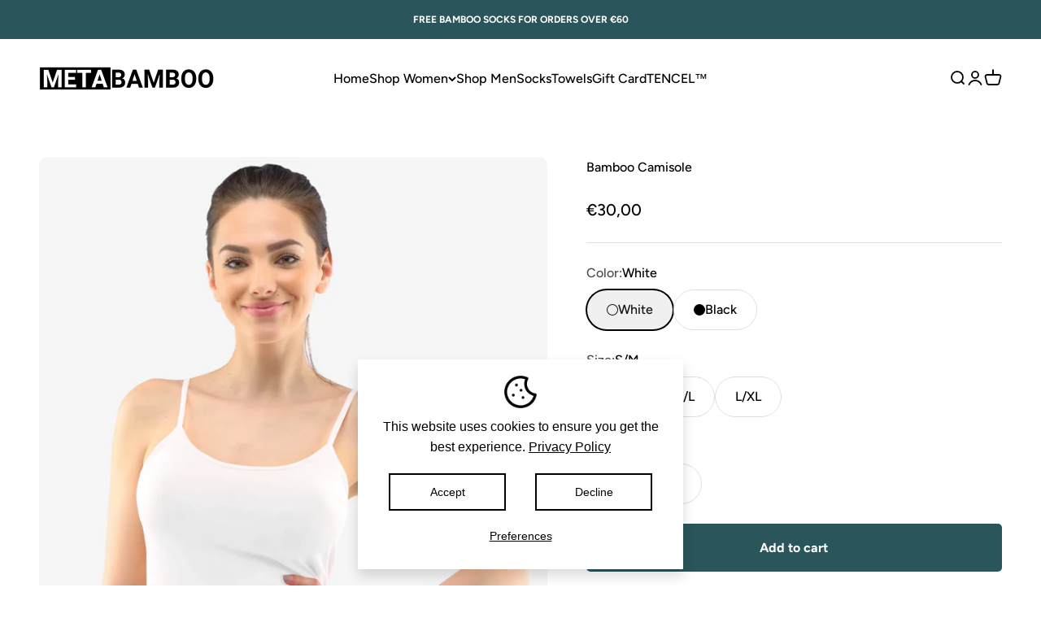

--- FILE ---
content_type: text/html; charset=utf-8
request_url: https://metabamboo.com/collections/womens-shirts/products/long-thin-top-eco-bamboo
body_size: 59905
content:
<!doctype html>

<html lang="en" dir="ltr">
  <head>
    <meta charset="utf-8">
    <meta name="viewport" content="width=device-width, initial-scale=1.0, height=device-height, minimum-scale=1.0, maximum-scale=1.0">
    <meta name="theme-color" content="#ffffff">

    <title>Women&#39;s Eco Bamboo Camisole</title><meta name="description" content="Bamboo Camisole is incredibly soft and comfortable to wear. Bamboo feels like a blend of cashmere and silk on your skin. Seamless design is perfect for sensitive skin as it doesn&#39;t cause skin irritation or itching. Bamboo helps prevent unpleasant odours, bacteria and excessive sweating, keeping your skin healthy and fr"><link rel="canonical" href="https://metabamboo.com/products/long-thin-top-eco-bamboo"><link rel="shortcut icon" href="//metabamboo.com/cdn/shop/files/META_BAMBOO-favicon-16.png?v=1613710398&width=96">
      <link rel="apple-touch-icon" href="//metabamboo.com/cdn/shop/files/META_BAMBOO-favicon-16.png?v=1613710398&width=180"><link rel="preconnect" href="https://cdn.shopify.com">
    <link rel="preconnect" href="https://fonts.shopifycdn.com" crossorigin>
    <link rel="dns-prefetch" href="https://productreviews.shopifycdn.com"><link rel="preload" href="//metabamboo.com/cdn/fonts/figtree/figtree_n6.9d1ea52bb49a0a86cfd1b0383d00f83d3fcc14de.woff2" as="font" type="font/woff2" crossorigin><link rel="preload" href="//metabamboo.com/cdn/fonts/figtree/figtree_n5.3b6b7df38aa5986536945796e1f947445832047c.woff2" as="font" type="font/woff2" crossorigin><meta property="og:type" content="product">
  <meta property="og:title" content="Bamboo Camisole">
  <meta property="product:price:amount" content="30,00">
  <meta property="product:price:currency" content="EUR">
  <meta property="product:availability" content="in stock"><meta property="og:image" content="http://metabamboo.com/cdn/shop/files/08026_MxB_W1.webp?v=1755274771&width=2048">
  <meta property="og:image:secure_url" content="https://metabamboo.com/cdn/shop/files/08026_MxB_W1.webp?v=1755274771&width=2048">
  <meta property="og:image:width" content="1440">
  <meta property="og:image:height" content="1800"><meta property="og:description" content="Bamboo Camisole is incredibly soft and comfortable to wear. Bamboo feels like a blend of cashmere and silk on your skin. Seamless design is perfect for sensitive skin as it doesn&#39;t cause skin irritation or itching. Bamboo helps prevent unpleasant odours, bacteria and excessive sweating, keeping your skin healthy and fr"><meta property="og:url" content="https://metabamboo.com/products/long-thin-top-eco-bamboo">
<meta property="og:site_name" content="Meta Bamboo"><meta name="twitter:card" content="summary"><meta name="twitter:title" content="Bamboo Camisole">
  <meta name="twitter:description" content="Bamboo Camisole is incredibly soft and comfortable to wear. Bamboo feels like a blend of cashmere and silk on your skin. Seamless design is perfect for sensitive skin as it doesn&#39;t cause skin irritation or itching. Bamboo helps prevent unpleasant odours, bacteria and excessive sweating, keeping your skin healthy and fresh. Eco Bamboo Collection is made with organic bamboo viscose and packed in environmentally friendly packaging.


Incredibly soft Bamboo Camisole
Made for sensitive skin
Seamless design
Eco Bamboo Collection with organic bamboo viscose and environmentally friendly packaging
80% Bamboo Viscose, 16% Polyamide, 4% Elastane
The model is 172 cm and wears a size S/M

"><meta name="twitter:image" content="https://metabamboo.com/cdn/shop/files/08026_MxB_W1.webp?crop=center&height=1200&v=1755274771&width=1200">
  <meta name="twitter:image:alt" content=""><script async crossorigin fetchpriority="high" src="/cdn/shopifycloud/importmap-polyfill/es-modules-shim.2.4.0.js"></script>
<script type="application/ld+json">{"@context":"http:\/\/schema.org\/","@id":"\/products\/long-thin-top-eco-bamboo#product","@type":"ProductGroup","brand":{"@type":"Brand","name":"Eco Bamboo T-Shirt"},"category":"Shirts \u0026 Tops","description":"Bamboo Camisole is incredibly soft and comfortable to wear. Bamboo feels like a blend of cashmere and silk on your skin. Seamless design is perfect for sensitive skin as it doesn't cause skin irritation or itching. Bamboo helps prevent unpleasant odours, bacteria and excessive sweating, keeping your skin healthy and fresh. Eco Bamboo Collection is made with organic bamboo viscose and packed in environmentally friendly packaging.\n\n\nIncredibly soft Bamboo Camisole\nMade for sensitive skin\nSeamless design\nEco Bamboo Collection with organic bamboo viscose and environmentally friendly packaging\n80% Bamboo Viscose, 16% Polyamide, 4% Elastane\nThe model is 172 cm and wears a size S\/M\n\n","hasVariant":[{"@id":"\/products\/long-thin-top-eco-bamboo?variant=32925275455621#variant","@type":"Product","gtin":"8590787181556","image":"https:\/\/metabamboo.com\/cdn\/shop\/files\/08026_MxB_W1.webp?v=1755274771\u0026width=1920","name":"Bamboo Camisole - White \/ S\/M","offers":{"@id":"\/products\/long-thin-top-eco-bamboo?variant=32925275455621#offer","@type":"Offer","availability":"http:\/\/schema.org\/InStock","price":"30.00","priceCurrency":"EUR","url":"https:\/\/metabamboo.com\/products\/long-thin-top-eco-bamboo?variant=32925275455621"},"sku":"08026"},{"@id":"\/products\/long-thin-top-eco-bamboo?variant=32925275521157#variant","@type":"Product","gtin":"8590787181549","image":"https:\/\/metabamboo.com\/cdn\/shop\/files\/08026_MxB_W1.webp?v=1755274771\u0026width=1920","name":"Bamboo Camisole - White \/ M\/L","offers":{"@id":"\/products\/long-thin-top-eco-bamboo?variant=32925275521157#offer","@type":"Offer","availability":"http:\/\/schema.org\/InStock","price":"30.00","priceCurrency":"EUR","url":"https:\/\/metabamboo.com\/products\/long-thin-top-eco-bamboo?variant=32925275521157"},"sku":"08026"},{"@id":"\/products\/long-thin-top-eco-bamboo?variant=32925275586693#variant","@type":"Product","gtin":"8590787181532","image":"https:\/\/metabamboo.com\/cdn\/shop\/files\/08026_MxB_W1.webp?v=1755274771\u0026width=1920","name":"Bamboo Camisole - White \/ L\/XL","offers":{"@id":"\/products\/long-thin-top-eco-bamboo?variant=32925275586693#offer","@type":"Offer","availability":"http:\/\/schema.org\/InStock","price":"30.00","priceCurrency":"EUR","url":"https:\/\/metabamboo.com\/products\/long-thin-top-eco-bamboo?variant=32925275586693"},"sku":"08026"},{"@id":"\/products\/long-thin-top-eco-bamboo?variant=32925275488389#variant","@type":"Product","gtin":"8590787181587","image":"https:\/\/metabamboo.com\/cdn\/shop\/files\/08026_MxC_W1.webp?v=1755274771\u0026width=1920","name":"Bamboo Camisole - Black \/ S\/M","offers":{"@id":"\/products\/long-thin-top-eco-bamboo?variant=32925275488389#offer","@type":"Offer","availability":"http:\/\/schema.org\/InStock","price":"30.00","priceCurrency":"EUR","url":"https:\/\/metabamboo.com\/products\/long-thin-top-eco-bamboo?variant=32925275488389"},"sku":"08026"},{"@id":"\/products\/long-thin-top-eco-bamboo?variant=32925275553925#variant","@type":"Product","gtin":"8590787181570","image":"https:\/\/metabamboo.com\/cdn\/shop\/files\/08026_MxC_W1.webp?v=1755274771\u0026width=1920","name":"Bamboo Camisole - Black \/ M\/L","offers":{"@id":"\/products\/long-thin-top-eco-bamboo?variant=32925275553925#offer","@type":"Offer","availability":"http:\/\/schema.org\/InStock","price":"30.00","priceCurrency":"EUR","url":"https:\/\/metabamboo.com\/products\/long-thin-top-eco-bamboo?variant=32925275553925"},"sku":"08026"},{"@id":"\/products\/long-thin-top-eco-bamboo?variant=32925275619461#variant","@type":"Product","gtin":"8590787181563","image":"https:\/\/metabamboo.com\/cdn\/shop\/files\/08026_MxC_W1.webp?v=1755274771\u0026width=1920","name":"Bamboo Camisole - Black \/ L\/XL","offers":{"@id":"\/products\/long-thin-top-eco-bamboo?variant=32925275619461#offer","@type":"Offer","availability":"http:\/\/schema.org\/InStock","price":"30.00","priceCurrency":"EUR","url":"https:\/\/metabamboo.com\/products\/long-thin-top-eco-bamboo?variant=32925275619461"},"sku":"08026"}],"name":"Bamboo Camisole","productGroupID":"4705617936517","url":"https:\/\/metabamboo.com\/products\/long-thin-top-eco-bamboo"}</script><script type="application/ld+json">
  {
    "@context": "https://schema.org",
    "@type": "BreadcrumbList",
    "itemListElement": [{
        "@type": "ListItem",
        "position": 1,
        "name": "Home",
        "item": "https://metabamboo.com"
      },{
            "@type": "ListItem",
            "position": 2,
            "name": "Women's Bamboo Shirts, T-Shirts \u0026 Hoodies",
            "item": "https://metabamboo.com/collections/womens-shirts"
          }, {
            "@type": "ListItem",
            "position": 3,
            "name": "Bamboo Camisole",
            "item": "https://metabamboo.com/products/long-thin-top-eco-bamboo"
          }]
  }
</script><style>/* Typography (heading) */
  @font-face {
  font-family: Figtree;
  font-weight: 600;
  font-style: normal;
  font-display: fallback;
  src: url("//metabamboo.com/cdn/fonts/figtree/figtree_n6.9d1ea52bb49a0a86cfd1b0383d00f83d3fcc14de.woff2") format("woff2"),
       url("//metabamboo.com/cdn/fonts/figtree/figtree_n6.f0fcdea525a0e47b2ae4ab645832a8e8a96d31d3.woff") format("woff");
}

@font-face {
  font-family: Figtree;
  font-weight: 600;
  font-style: italic;
  font-display: fallback;
  src: url("//metabamboo.com/cdn/fonts/figtree/figtree_i6.702baae75738b446cfbed6ac0d60cab7b21e61ba.woff2") format("woff2"),
       url("//metabamboo.com/cdn/fonts/figtree/figtree_i6.6b8dc40d16c9905d29525156e284509f871ce8f9.woff") format("woff");
}

/* Typography (body) */
  @font-face {
  font-family: Figtree;
  font-weight: 500;
  font-style: normal;
  font-display: fallback;
  src: url("//metabamboo.com/cdn/fonts/figtree/figtree_n5.3b6b7df38aa5986536945796e1f947445832047c.woff2") format("woff2"),
       url("//metabamboo.com/cdn/fonts/figtree/figtree_n5.f26bf6dcae278b0ed902605f6605fa3338e81dab.woff") format("woff");
}

@font-face {
  font-family: Figtree;
  font-weight: 500;
  font-style: italic;
  font-display: fallback;
  src: url("//metabamboo.com/cdn/fonts/figtree/figtree_i5.969396f679a62854cf82dbf67acc5721e41351f0.woff2") format("woff2"),
       url("//metabamboo.com/cdn/fonts/figtree/figtree_i5.93bc1cad6c73ca9815f9777c49176dfc9d2890dd.woff") format("woff");
}

@font-face {
  font-family: Figtree;
  font-weight: 700;
  font-style: normal;
  font-display: fallback;
  src: url("//metabamboo.com/cdn/fonts/figtree/figtree_n7.2fd9bfe01586148e644724096c9d75e8c7a90e55.woff2") format("woff2"),
       url("//metabamboo.com/cdn/fonts/figtree/figtree_n7.ea05de92d862f9594794ab281c4c3a67501ef5fc.woff") format("woff");
}

@font-face {
  font-family: Figtree;
  font-weight: 700;
  font-style: italic;
  font-display: fallback;
  src: url("//metabamboo.com/cdn/fonts/figtree/figtree_i7.06add7096a6f2ab742e09ec7e498115904eda1fe.woff2") format("woff2"),
       url("//metabamboo.com/cdn/fonts/figtree/figtree_i7.ee584b5fcaccdbb5518c0228158941f8df81b101.woff") format("woff");
}

:root {
    /**
     * ---------------------------------------------------------------------
     * SPACING VARIABLES
     *
     * We are using a spacing inspired from frameworks like Tailwind CSS.
     * ---------------------------------------------------------------------
     */
    --spacing-0-5: 0.125rem; /* 2px */
    --spacing-1: 0.25rem; /* 4px */
    --spacing-1-5: 0.375rem; /* 6px */
    --spacing-2: 0.5rem; /* 8px */
    --spacing-2-5: 0.625rem; /* 10px */
    --spacing-3: 0.75rem; /* 12px */
    --spacing-3-5: 0.875rem; /* 14px */
    --spacing-4: 1rem; /* 16px */
    --spacing-4-5: 1.125rem; /* 18px */
    --spacing-5: 1.25rem; /* 20px */
    --spacing-5-5: 1.375rem; /* 22px */
    --spacing-6: 1.5rem; /* 24px */
    --spacing-6-5: 1.625rem; /* 26px */
    --spacing-7: 1.75rem; /* 28px */
    --spacing-7-5: 1.875rem; /* 30px */
    --spacing-8: 2rem; /* 32px */
    --spacing-8-5: 2.125rem; /* 34px */
    --spacing-9: 2.25rem; /* 36px */
    --spacing-9-5: 2.375rem; /* 38px */
    --spacing-10: 2.5rem; /* 40px */
    --spacing-11: 2.75rem; /* 44px */
    --spacing-12: 3rem; /* 48px */
    --spacing-14: 3.5rem; /* 56px */
    --spacing-16: 4rem; /* 64px */
    --spacing-18: 4.5rem; /* 72px */
    --spacing-20: 5rem; /* 80px */
    --spacing-24: 6rem; /* 96px */
    --spacing-28: 7rem; /* 112px */
    --spacing-32: 8rem; /* 128px */
    --spacing-36: 9rem; /* 144px */
    --spacing-40: 10rem; /* 160px */
    --spacing-44: 11rem; /* 176px */
    --spacing-48: 12rem; /* 192px */
    --spacing-52: 13rem; /* 208px */
    --spacing-56: 14rem; /* 224px */
    --spacing-60: 15rem; /* 240px */
    --spacing-64: 16rem; /* 256px */
    --spacing-72: 18rem; /* 288px */
    --spacing-80: 20rem; /* 320px */
    --spacing-96: 24rem; /* 384px */

    /* Container */
    --container-max-width: 1440px;
    --container-narrow-max-width: 1190px;
    --container-gutter: var(--spacing-5);
    --section-outer-spacing-block: var(--spacing-10);
    --section-inner-max-spacing-block: var(--spacing-9);
    --section-inner-spacing-inline: var(--container-gutter);
    --section-stack-spacing-block: var(--spacing-8);

    /* Grid gutter */
    --grid-gutter: var(--spacing-5);

    /* Product list settings */
    --product-list-row-gap: var(--spacing-8);
    --product-list-column-gap: var(--grid-gutter);

    /* Form settings */
    --input-gap: var(--spacing-2);
    --input-height: 2.625rem;
    --input-padding-inline: var(--spacing-4);

    /* Other sizes */
    --sticky-area-height: calc(var(--sticky-announcement-bar-enabled, 0) * var(--announcement-bar-height, 0px) + var(--sticky-header-enabled, 0) * var(--header-height, 0px));

    /* RTL support */
    --transform-logical-flip: 1;
    --transform-origin-start: left;
    --transform-origin-end: right;

    /**
     * ---------------------------------------------------------------------
     * TYPOGRAPHY
     * ---------------------------------------------------------------------
     */

    /* Font properties */
    --heading-font-family: Figtree, sans-serif;
    --heading-font-weight: 600;
    --heading-font-style: normal;
    --heading-text-transform: normal;
    --heading-letter-spacing: -0.01em;
    --text-font-family: Figtree, sans-serif;
    --text-font-weight: 500;
    --text-font-style: normal;
    --text-letter-spacing: 0.0em;

    /* Font sizes */
    --text-h0: 2.75rem;
    --text-h1: 2rem;
    --text-h2: 1.75rem;
    --text-h3: 1.375rem;
    --text-h4: 1.125rem;
    --text-h5: 1.125rem;
    --text-h6: 1rem;
    --text-xs: 0.75rem;
    --text-sm: 0.8125rem;
    --text-base: 0.9375rem;
    --text-lg: 1.1875rem;

    /**
     * ---------------------------------------------------------------------
     * COLORS
     * ---------------------------------------------------------------------
     */

    /* Color settings */--accent: 42 85 90;
    --text-primary: 0 0 0;
    --background-primary: 255 255 255;
    --dialog-background: 255 255 255;
    --border-color: var(--text-color, var(--text-primary)) / 0.12;

    /* Button colors */
    --button-background-primary: 42 85 90;
    --button-text-primary: 255 255 255;
    --button-background-secondary: 42 85 90;
    --button-text-secondary: 255 255 255;

    /* Status colors */
    --success-background: 224 244 232;
    --success-text: 0 163 65;
    --warning-background: 255 246 233;
    --warning-text: 255 183 74;
    --error-background: 254 231 231;
    --error-text: 248 58 58;

    /* Product colors */
    --on-sale-text: 248 58 58;
    --on-sale-badge-background: 248 58 58;
    --on-sale-badge-text: 255 255 255;
    --sold-out-badge-background: 0 0 0;
    --sold-out-badge-text: 255 255 255;
    --primary-badge-background: 30 49 106;
    --primary-badge-text: 255 255 255;
    --star-color: 255 183 74;
    --product-card-background: 255 255 255;
    --product-card-text: 0 0 0;

    /* Header colors */
    --header-background: 255 255 255;
    --header-text: 0 0 0;

    /* Footer colors */
    --footer-background: 42 85 90;
    --footer-text: 255 255 255;

    /* Rounded variables (used for border radius) */
    --rounded-xs: 0.25rem;
    --rounded-sm: 0.3125rem;
    --rounded: 0.625rem;
    --rounded-lg: 1.25rem;
    --rounded-full: 9999px;

    --rounded-button: 3.75rem;
    --rounded-input: 0.5rem;

    /* Box shadow */
    --shadow-sm: 0 2px 8px rgb(var(--text-primary) / 0.0);
    --shadow: 0 5px 15px rgb(var(--text-primary) / 0.0);
    --shadow-md: 0 5px 30px rgb(var(--text-primary) / 0.0);
    --shadow-block: 0px 0px 50px rgb(var(--text-primary) / 0.0);

    /**
     * ---------------------------------------------------------------------
     * OTHER
     * ---------------------------------------------------------------------
     */

    --stagger-products-reveal-opacity: 0;
    --cursor-close-svg-url: url(//metabamboo.com/cdn/shop/t/236/assets/cursor-close.svg?v=147174565022153725511761314472);
    --cursor-zoom-in-svg-url: url(//metabamboo.com/cdn/shop/t/236/assets/cursor-zoom-in.svg?v=154953035094101115921761314472);
    --cursor-zoom-out-svg-url: url(//metabamboo.com/cdn/shop/t/236/assets/cursor-zoom-out.svg?v=16155520337305705181761314473);
    --checkmark-svg-url: url(//metabamboo.com/cdn/shop/t/236/assets/checkmark.svg?v=77552481021870063511761314473);
  }

  [dir="rtl"]:root {
    /* RTL support */
    --transform-logical-flip: -1;
    --transform-origin-start: right;
    --transform-origin-end: left;
  }

  @media screen and (min-width: 700px) {
    :root {
      /* Typography (font size) */
      --text-h0: 3.5rem;
      --text-h1: 2.5rem;
      --text-h2: 2rem;
      --text-h3: 1.625rem;
      --text-h4: 1.375rem;
      --text-h5: 1.125rem;
      --text-h6: 1rem;

      --text-xs: 0.75rem;
      --text-sm: 0.875rem;
      --text-base: 1.0rem;
      --text-lg: 1.25rem;

      /* Spacing */
      --container-gutter: 2rem;
      --section-outer-spacing-block: var(--spacing-14);
      --section-inner-max-spacing-block: var(--spacing-10);
      --section-inner-spacing-inline: var(--spacing-12);
      --section-stack-spacing-block: var(--spacing-12);

      /* Grid gutter */
      --grid-gutter: var(--spacing-6);

      /* Product list settings */
      --product-list-row-gap: var(--spacing-12);

      /* Form settings */
      --input-gap: 1rem;
      --input-height: 3.125rem;
      --input-padding-inline: var(--spacing-5);
    }
  }

  @media screen and (min-width: 1000px) {
    :root {
      /* Spacing settings */
      --container-gutter: var(--spacing-12);
      --section-outer-spacing-block: var(--spacing-16);
      --section-inner-max-spacing-block: var(--spacing-14);
      --section-inner-spacing-inline: var(--spacing-16);
      --section-stack-spacing-block: var(--spacing-12);
    }
  }

  @media screen and (min-width: 1150px) {
    :root {
      /* Spacing settings */
      --container-gutter: var(--spacing-12);
      --section-outer-spacing-block: var(--spacing-16);
      --section-inner-max-spacing-block: var(--spacing-14);
      --section-inner-spacing-inline: var(--spacing-16);
      --section-stack-spacing-block: var(--spacing-12);
    }
  }

  @media screen and (min-width: 1400px) {
    :root {
      /* Typography (font size) */
      --text-h0: 4.5rem;
      --text-h1: 3.5rem;
      --text-h2: 2.75rem;
      --text-h3: 2rem;
      --text-h4: 1.75rem;
      --text-h5: 1.375rem;
      --text-h6: 1.25rem;

      --section-outer-spacing-block: var(--spacing-20);
      --section-inner-max-spacing-block: var(--spacing-16);
      --section-inner-spacing-inline: var(--spacing-18);
    }
  }

  @media screen and (min-width: 1600px) {
    :root {
      --section-outer-spacing-block: var(--spacing-20);
      --section-inner-max-spacing-block: var(--spacing-18);
      --section-inner-spacing-inline: var(--spacing-20);
    }
  }

  /**
   * ---------------------------------------------------------------------
   * LIQUID DEPENDANT CSS
   *
   * Our main CSS is Liquid free, but some very specific features depend on
   * theme settings, so we have them here
   * ---------------------------------------------------------------------
   */@media screen and (pointer: fine) {
        /* The !important are for the Shopify Payment button to ensure we override the default from Shopify styles */
        .button:not([disabled]):not(.button--outline):hover, .btn:not([disabled]):hover, .shopify-payment-button__button--unbranded:not([disabled]):hover {
          background-color: transparent !important;
          color: rgb(var(--button-outline-color) / var(--button-background-opacity, 1)) !important;
          box-shadow: inset 0 0 0 2px currentColor !important;
        }

        .button--outline:not([disabled]):hover {
          background: rgb(var(--button-background));
          color: rgb(var(--button-text-color));
          box-shadow: inset 0 0 0 2px rgb(var(--button-background));
        }
      }</style><script>
  // This allows to expose several variables to the global scope, to be used in scripts
  window.themeVariables = {
    settings: {
      showPageTransition: null,
      staggerProductsApparition: true,
      reduceDrawerAnimation: true,
      reduceMenuAnimation: true,
      headingApparition: "split_rotation",
      pageType: "product",
      moneyFormat: "\u003cspan class=money\u003e€{{amount_with_comma_separator}}\u003c\/span\u003e",
      moneyWithCurrencyFormat: "\u003cspan class=money\u003e€{{amount_with_comma_separator}} EUR\u003c\/span\u003e",
      currencyCodeEnabled: false,
      cartType: "drawer",
      showDiscount: true,
      discountMode: "saving",
      pageBackground: "#ffffff",
      textColor: "#000000"
    },

    strings: {
      accessibilityClose: "Close",
      accessibilityNext: "Next",
      accessibilityPrevious: "Previous",
      closeGallery: "Close gallery",
      zoomGallery: "Zoom",
      errorGallery: "Image cannot be loaded",
      searchNoResults: "No results could be found.",
      addOrderNote: "Add order note",
      editOrderNote: "Edit order note",
      shippingEstimatorNoResults: "Sorry, we do not ship to your address.",
      shippingEstimatorOneResult: "There is one shipping rate for your address:",
      shippingEstimatorMultipleResults: "There are several shipping rates for your address:",
      shippingEstimatorError: "One or more error occurred while retrieving shipping rates:"
    },

    breakpoints: {
      'sm': 'screen and (min-width: 700px)',
      'md': 'screen and (min-width: 1000px)',
      'lg': 'screen and (min-width: 1150px)',
      'xl': 'screen and (min-width: 1400px)',

      'sm-max': 'screen and (max-width: 699px)',
      'md-max': 'screen and (max-width: 999px)',
      'lg-max': 'screen and (max-width: 1149px)',
      'xl-max': 'screen and (max-width: 1399px)'
    }
  };

  // For detecting native share
  document.documentElement.classList.add(`native-share--${navigator.share ? 'enabled' : 'disabled'}`);// We save the product ID in local storage to be eventually used for recently viewed section
    try {
      const recentlyViewedProducts = new Set(JSON.parse(localStorage.getItem('theme:recently-viewed-products') || '[]'));

      recentlyViewedProducts.delete(4705617936517); // Delete first to re-move the product
      recentlyViewedProducts.add(4705617936517);

      localStorage.setItem('theme:recently-viewed-products', JSON.stringify(Array.from(recentlyViewedProducts.values()).reverse()));
    } catch (e) {
      // Safari in private mode does not allow setting item, we silently fail
    }</script><script type="importmap">{
        "imports": {
          "vendor": "//metabamboo.com/cdn/shop/t/236/assets/vendor.min.js?v=166563502121812900551761314459",
          "theme": "//metabamboo.com/cdn/shop/t/236/assets/theme.js?v=69506289781026246601761589968",
          "photoswipe": "//metabamboo.com/cdn/shop/t/236/assets/photoswipe.min.js?v=13374349288281597431761314459"
        }
      }
    </script>

    <script type="module" src="//metabamboo.com/cdn/shop/t/236/assets/vendor.min.js?v=166563502121812900551761314459"></script>
    <script type="module" src="//metabamboo.com/cdn/shop/t/236/assets/theme.js?v=69506289781026246601761589968"></script>

    <script>window.performance && window.performance.mark && window.performance.mark('shopify.content_for_header.start');</script><meta name="google-site-verification" content="Ashy1SPfF5bA7QbpH5t--ECATzwroTgIYERFv2aFNDM">
<meta name="facebook-domain-verification" content="chxfpmrbfcjmoutf0ma9gwmtbqiqkz">
<meta name="facebook-domain-verification" content="3i5fj5ughx1izjuc00o133wi6awdjs">
<meta id="shopify-digital-wallet" name="shopify-digital-wallet" content="/34020130949/digital_wallets/dialog">
<meta name="shopify-checkout-api-token" content="a450320a0a640c2508569dac1a4341d3">
<meta id="in-context-paypal-metadata" data-shop-id="34020130949" data-venmo-supported="false" data-environment="production" data-locale="en_US" data-paypal-v4="true" data-currency="EUR">
<link rel="alternate" hreflang="x-default" href="https://metabamboo.com/products/long-thin-top-eco-bamboo">
<link rel="alternate" hreflang="fr" href="https://metabamboo.com/fr/products/long-thin-top-eco-bamboo">
<link rel="alternate" hreflang="de" href="https://metabamboo.com/de/products/long-thin-top-eco-bamboo">
<link rel="alternate" hreflang="it" href="https://metabamboo.com/it/products/long-thin-top-eco-bamboo">
<link rel="alternate" hreflang="es" href="https://metabamboo.com/es/products/long-thin-top-eco-bamboo">
<link rel="alternate" type="application/json+oembed" href="https://metabamboo.com/products/long-thin-top-eco-bamboo.oembed">
<script async="async" src="/checkouts/internal/preloads.js?locale=en-SI"></script>
<link rel="preconnect" href="https://shop.app" crossorigin="anonymous">
<script async="async" src="https://shop.app/checkouts/internal/preloads.js?locale=en-SI&shop_id=34020130949" crossorigin="anonymous"></script>
<script id="apple-pay-shop-capabilities" type="application/json">{"shopId":34020130949,"countryCode":"SI","currencyCode":"EUR","merchantCapabilities":["supports3DS"],"merchantId":"gid:\/\/shopify\/Shop\/34020130949","merchantName":"Meta Bamboo","requiredBillingContactFields":["postalAddress","email","phone"],"requiredShippingContactFields":["postalAddress","email","phone"],"shippingType":"shipping","supportedNetworks":["visa","masterCard","amex"],"total":{"type":"pending","label":"Meta Bamboo","amount":"1.00"},"shopifyPaymentsEnabled":true,"supportsSubscriptions":true}</script>
<script id="shopify-features" type="application/json">{"accessToken":"a450320a0a640c2508569dac1a4341d3","betas":["rich-media-storefront-analytics"],"domain":"metabamboo.com","predictiveSearch":true,"shopId":34020130949,"locale":"en"}</script>
<script>var Shopify = Shopify || {};
Shopify.shop = "meta-bamboo.myshopify.com";
Shopify.locale = "en";
Shopify.currency = {"active":"EUR","rate":"1.0"};
Shopify.country = "SI";
Shopify.theme = {"name":"theme-export-metabamboo-co-balance-vsi-fixi-2","id":189192962387,"schema_name":"Impact","schema_version":"6.11.2","theme_store_id":null,"role":"main"};
Shopify.theme.handle = "null";
Shopify.theme.style = {"id":null,"handle":null};
Shopify.cdnHost = "metabamboo.com/cdn";
Shopify.routes = Shopify.routes || {};
Shopify.routes.root = "/";</script>
<script type="module">!function(o){(o.Shopify=o.Shopify||{}).modules=!0}(window);</script>
<script>!function(o){function n(){var o=[];function n(){o.push(Array.prototype.slice.apply(arguments))}return n.q=o,n}var t=o.Shopify=o.Shopify||{};t.loadFeatures=n(),t.autoloadFeatures=n()}(window);</script>
<script>
  window.ShopifyPay = window.ShopifyPay || {};
  window.ShopifyPay.apiHost = "shop.app\/pay";
  window.ShopifyPay.redirectState = null;
</script>
<script id="shop-js-analytics" type="application/json">{"pageType":"product"}</script>
<script defer="defer" async type="module" src="//metabamboo.com/cdn/shopifycloud/shop-js/modules/v2/client.init-shop-cart-sync_Bc8-qrdt.en.esm.js"></script>
<script defer="defer" async type="module" src="//metabamboo.com/cdn/shopifycloud/shop-js/modules/v2/chunk.common_CmNk3qlo.esm.js"></script>
<script type="module">
  await import("//metabamboo.com/cdn/shopifycloud/shop-js/modules/v2/client.init-shop-cart-sync_Bc8-qrdt.en.esm.js");
await import("//metabamboo.com/cdn/shopifycloud/shop-js/modules/v2/chunk.common_CmNk3qlo.esm.js");

  window.Shopify.SignInWithShop?.initShopCartSync?.({"fedCMEnabled":true,"windoidEnabled":true});

</script>
<script>
  window.Shopify = window.Shopify || {};
  if (!window.Shopify.featureAssets) window.Shopify.featureAssets = {};
  window.Shopify.featureAssets['shop-js'] = {"shop-cart-sync":["modules/v2/client.shop-cart-sync_DOpY4EW0.en.esm.js","modules/v2/chunk.common_CmNk3qlo.esm.js"],"shop-button":["modules/v2/client.shop-button_CI-s0xGZ.en.esm.js","modules/v2/chunk.common_CmNk3qlo.esm.js"],"init-fed-cm":["modules/v2/client.init-fed-cm_D2vsy40D.en.esm.js","modules/v2/chunk.common_CmNk3qlo.esm.js"],"init-windoid":["modules/v2/client.init-windoid_CXNAd0Cm.en.esm.js","modules/v2/chunk.common_CmNk3qlo.esm.js"],"shop-toast-manager":["modules/v2/client.shop-toast-manager_Cx0C6may.en.esm.js","modules/v2/chunk.common_CmNk3qlo.esm.js"],"shop-cash-offers":["modules/v2/client.shop-cash-offers_CL9Nay2h.en.esm.js","modules/v2/chunk.common_CmNk3qlo.esm.js","modules/v2/chunk.modal_CvhjeixQ.esm.js"],"avatar":["modules/v2/client.avatar_BTnouDA3.en.esm.js"],"init-shop-email-lookup-coordinator":["modules/v2/client.init-shop-email-lookup-coordinator_B9mmbKi4.en.esm.js","modules/v2/chunk.common_CmNk3qlo.esm.js"],"init-shop-cart-sync":["modules/v2/client.init-shop-cart-sync_Bc8-qrdt.en.esm.js","modules/v2/chunk.common_CmNk3qlo.esm.js"],"pay-button":["modules/v2/client.pay-button_Bhm3077V.en.esm.js","modules/v2/chunk.common_CmNk3qlo.esm.js"],"init-customer-accounts-sign-up":["modules/v2/client.init-customer-accounts-sign-up_C7zhr03q.en.esm.js","modules/v2/client.shop-login-button_BbMx65lK.en.esm.js","modules/v2/chunk.common_CmNk3qlo.esm.js","modules/v2/chunk.modal_CvhjeixQ.esm.js"],"init-shop-for-new-customer-accounts":["modules/v2/client.init-shop-for-new-customer-accounts_rLbLSDTe.en.esm.js","modules/v2/client.shop-login-button_BbMx65lK.en.esm.js","modules/v2/chunk.common_CmNk3qlo.esm.js","modules/v2/chunk.modal_CvhjeixQ.esm.js"],"checkout-modal":["modules/v2/client.checkout-modal_Fp9GouFF.en.esm.js","modules/v2/chunk.common_CmNk3qlo.esm.js","modules/v2/chunk.modal_CvhjeixQ.esm.js"],"init-customer-accounts":["modules/v2/client.init-customer-accounts_DkVf8Jdu.en.esm.js","modules/v2/client.shop-login-button_BbMx65lK.en.esm.js","modules/v2/chunk.common_CmNk3qlo.esm.js","modules/v2/chunk.modal_CvhjeixQ.esm.js"],"shop-login-button":["modules/v2/client.shop-login-button_BbMx65lK.en.esm.js","modules/v2/chunk.common_CmNk3qlo.esm.js","modules/v2/chunk.modal_CvhjeixQ.esm.js"],"shop-login":["modules/v2/client.shop-login_B9KWmZaW.en.esm.js","modules/v2/chunk.common_CmNk3qlo.esm.js","modules/v2/chunk.modal_CvhjeixQ.esm.js"],"shop-follow-button":["modules/v2/client.shop-follow-button_B-omSWeu.en.esm.js","modules/v2/chunk.common_CmNk3qlo.esm.js","modules/v2/chunk.modal_CvhjeixQ.esm.js"],"lead-capture":["modules/v2/client.lead-capture_DZQFWrYz.en.esm.js","modules/v2/chunk.common_CmNk3qlo.esm.js","modules/v2/chunk.modal_CvhjeixQ.esm.js"],"payment-terms":["modules/v2/client.payment-terms_Bl_bs7GP.en.esm.js","modules/v2/chunk.common_CmNk3qlo.esm.js","modules/v2/chunk.modal_CvhjeixQ.esm.js"]};
</script>
<script>(function() {
  var isLoaded = false;
  function asyncLoad() {
    if (isLoaded) return;
    isLoaded = true;
    var urls = ["https:\/\/cdn.vstar.app\/static\/js\/thankyou.js?shop=meta-bamboo.myshopify.com"];
    for (var i = 0; i < urls.length; i++) {
      var s = document.createElement('script');
      s.type = 'text/javascript';
      s.async = true;
      s.src = urls[i];
      var x = document.getElementsByTagName('script')[0];
      x.parentNode.insertBefore(s, x);
    }
  };
  if(window.attachEvent) {
    window.attachEvent('onload', asyncLoad);
  } else {
    window.addEventListener('load', asyncLoad, false);
  }
})();</script>
<script id="__st">var __st={"a":34020130949,"offset":3600,"reqid":"97eb6b16-2ca8-4d6f-96e7-4b07c94b77f7-1762106071","pageurl":"metabamboo.com\/collections\/womens-shirts\/products\/long-thin-top-eco-bamboo","u":"cce19c90744e","p":"product","rtyp":"product","rid":4705617936517};</script>
<script>window.ShopifyPaypalV4VisibilityTracking = true;</script>
<script id="captcha-bootstrap">!function(){'use strict';const t='contact',e='account',n='new_comment',o=[[t,t],['blogs',n],['comments',n],[t,'customer']],c=[[e,'customer_login'],[e,'guest_login'],[e,'recover_customer_password'],[e,'create_customer']],r=t=>t.map((([t,e])=>`form[action*='/${t}']:not([data-nocaptcha='true']) input[name='form_type'][value='${e}']`)).join(','),a=t=>()=>t?[...document.querySelectorAll(t)].map((t=>t.form)):[];function s(){const t=[...o],e=r(t);return a(e)}const i='password',u='form_key',d=['recaptcha-v3-token','g-recaptcha-response','h-captcha-response',i],f=()=>{try{return window.sessionStorage}catch{return}},m='__shopify_v',_=t=>t.elements[u];function p(t,e,n=!1){try{const o=window.sessionStorage,c=JSON.parse(o.getItem(e)),{data:r}=function(t){const{data:e,action:n}=t;return t[m]||n?{data:e,action:n}:{data:t,action:n}}(c);for(const[e,n]of Object.entries(r))t.elements[e]&&(t.elements[e].value=n);n&&o.removeItem(e)}catch(o){console.error('form repopulation failed',{error:o})}}const l='form_type',E='cptcha';function T(t){t.dataset[E]=!0}const w=window,h=w.document,L='Shopify',v='ce_forms',y='captcha';let A=!1;((t,e)=>{const n=(g='f06e6c50-85a8-45c8-87d0-21a2b65856fe',I='https://cdn.shopify.com/shopifycloud/storefront-forms-hcaptcha/ce_storefront_forms_captcha_hcaptcha.v1.5.2.iife.js',D={infoText:'Protected by hCaptcha',privacyText:'Privacy',termsText:'Terms'},(t,e,n)=>{const o=w[L][v],c=o.bindForm;if(c)return c(t,g,e,D).then(n);var r;o.q.push([[t,g,e,D],n]),r=I,A||(h.body.append(Object.assign(h.createElement('script'),{id:'captcha-provider',async:!0,src:r})),A=!0)});var g,I,D;w[L]=w[L]||{},w[L][v]=w[L][v]||{},w[L][v].q=[],w[L][y]=w[L][y]||{},w[L][y].protect=function(t,e){n(t,void 0,e),T(t)},Object.freeze(w[L][y]),function(t,e,n,w,h,L){const[v,y,A,g]=function(t,e,n){const i=e?o:[],u=t?c:[],d=[...i,...u],f=r(d),m=r(i),_=r(d.filter((([t,e])=>n.includes(e))));return[a(f),a(m),a(_),s()]}(w,h,L),I=t=>{const e=t.target;return e instanceof HTMLFormElement?e:e&&e.form},D=t=>v().includes(t);t.addEventListener('submit',(t=>{const e=I(t);if(!e)return;const n=D(e)&&!e.dataset.hcaptchaBound&&!e.dataset.recaptchaBound,o=_(e),c=g().includes(e)&&(!o||!o.value);(n||c)&&t.preventDefault(),c&&!n&&(function(t){try{if(!f())return;!function(t){const e=f();if(!e)return;const n=_(t);if(!n)return;const o=n.value;o&&e.removeItem(o)}(t);const e=Array.from(Array(32),(()=>Math.random().toString(36)[2])).join('');!function(t,e){_(t)||t.append(Object.assign(document.createElement('input'),{type:'hidden',name:u})),t.elements[u].value=e}(t,e),function(t,e){const n=f();if(!n)return;const o=[...t.querySelectorAll(`input[type='${i}']`)].map((({name:t})=>t)),c=[...d,...o],r={};for(const[a,s]of new FormData(t).entries())c.includes(a)||(r[a]=s);n.setItem(e,JSON.stringify({[m]:1,action:t.action,data:r}))}(t,e)}catch(e){console.error('failed to persist form',e)}}(e),e.submit())}));const S=(t,e)=>{t&&!t.dataset[E]&&(n(t,e.some((e=>e===t))),T(t))};for(const o of['focusin','change'])t.addEventListener(o,(t=>{const e=I(t);D(e)&&S(e,y())}));const B=e.get('form_key'),M=e.get(l),P=B&&M;t.addEventListener('DOMContentLoaded',(()=>{const t=y();if(P)for(const e of t)e.elements[l].value===M&&p(e,B);[...new Set([...A(),...v().filter((t=>'true'===t.dataset.shopifyCaptcha))])].forEach((e=>S(e,t)))}))}(h,new URLSearchParams(w.location.search),n,t,e,['guest_login'])})(!0,!0)}();</script>
<script integrity="sha256-52AcMU7V7pcBOXWImdc/TAGTFKeNjmkeM1Pvks/DTgc=" data-source-attribution="shopify.loadfeatures" defer="defer" src="//metabamboo.com/cdn/shopifycloud/storefront/assets/storefront/load_feature-81c60534.js" crossorigin="anonymous"></script>
<script crossorigin="anonymous" defer="defer" src="//metabamboo.com/cdn/shopifycloud/storefront/assets/shopify_pay/storefront-65b4c6d7.js?v=20250812"></script>
<script data-source-attribution="shopify.dynamic_checkout.dynamic.init">var Shopify=Shopify||{};Shopify.PaymentButton=Shopify.PaymentButton||{isStorefrontPortableWallets:!0,init:function(){window.Shopify.PaymentButton.init=function(){};var t=document.createElement("script");t.src="https://metabamboo.com/cdn/shopifycloud/portable-wallets/latest/portable-wallets.en.js",t.type="module",document.head.appendChild(t)}};
</script>
<script data-source-attribution="shopify.dynamic_checkout.buyer_consent">
  function portableWalletsHideBuyerConsent(e){var t=document.getElementById("shopify-buyer-consent"),n=document.getElementById("shopify-subscription-policy-button");t&&n&&(t.classList.add("hidden"),t.setAttribute("aria-hidden","true"),n.removeEventListener("click",e))}function portableWalletsShowBuyerConsent(e){var t=document.getElementById("shopify-buyer-consent"),n=document.getElementById("shopify-subscription-policy-button");t&&n&&(t.classList.remove("hidden"),t.removeAttribute("aria-hidden"),n.addEventListener("click",e))}window.Shopify?.PaymentButton&&(window.Shopify.PaymentButton.hideBuyerConsent=portableWalletsHideBuyerConsent,window.Shopify.PaymentButton.showBuyerConsent=portableWalletsShowBuyerConsent);
</script>
<script data-source-attribution="shopify.dynamic_checkout.cart.bootstrap">document.addEventListener("DOMContentLoaded",(function(){function t(){return document.querySelector("shopify-accelerated-checkout-cart, shopify-accelerated-checkout")}if(t())Shopify.PaymentButton.init();else{new MutationObserver((function(e,n){t()&&(Shopify.PaymentButton.init(),n.disconnect())})).observe(document.body,{childList:!0,subtree:!0})}}));
</script>
<link id="shopify-accelerated-checkout-styles" rel="stylesheet" media="screen" href="https://metabamboo.com/cdn/shopifycloud/portable-wallets/latest/accelerated-checkout-backwards-compat.css" crossorigin="anonymous">
<style id="shopify-accelerated-checkout-cart">
        #shopify-buyer-consent {
  margin-top: 1em;
  display: inline-block;
  width: 100%;
}

#shopify-buyer-consent.hidden {
  display: none;
}

#shopify-subscription-policy-button {
  background: none;
  border: none;
  padding: 0;
  text-decoration: underline;
  font-size: inherit;
  cursor: pointer;
}

#shopify-subscription-policy-button::before {
  box-shadow: none;
}

      </style>

<script>window.performance && window.performance.mark && window.performance.mark('shopify.content_for_header.end');</script>
<link href="//metabamboo.com/cdn/shop/t/236/assets/theme.css?v=70192834392796431111761918813" rel="stylesheet" type="text/css" media="all" /><!-- BEGIN app block: shopify://apps/blockify-fraud-filter/blocks/app_embed/2e3e0ba5-0e70-447a-9ec5-3bf76b5ef12e --> 
 
 
    <script>
      window.blockifyShopIdentifier = "meta-bamboo.myshopify.com";
      window.ipBlockerMetafields = "{\"showOverlayByPass\":false,\"disableSpyExtensions\":false,\"blockUnknownBots\":false,\"activeApp\":true,\"blockByMetafield\":false,\"visitorAnalytic\":true,\"showWatermark\":true}";
      window.blockifyRules = null
      window.ipblockerBlockTemplate = "{\"customCss\":\"#blockify---container{--bg-blockify: #fff;position:relative}#blockify---container::after{content:'';position:absolute;inset:0;background-repeat:no-repeat !important;background-size:cover !important;background:var(--bg-blockify);z-index:0}#blockify---container #blockify---container__inner{display:flex;flex-direction:column;align-items:center;position:relative;z-index:1}#blockify---container #blockify---container__inner #blockify-block-content{display:flex;flex-direction:column;align-items:center;text-align:center}#blockify---container #blockify---container__inner #blockify-block-content #blockify-block-superTitle{display:none !important}#blockify---container #blockify---container__inner #blockify-block-content #blockify-block-title{font-size:313%;font-weight:bold;margin-top:1em}@media only screen and (min-width: 768px) and (max-width: 1199px){#blockify---container #blockify---container__inner #blockify-block-content #blockify-block-title{font-size:188%}}@media only screen and (max-width: 767px){#blockify---container #blockify---container__inner #blockify-block-content #blockify-block-title{font-size:107%}}#blockify---container #blockify---container__inner #blockify-block-content #blockify-block-description{font-size:125%;margin:1.5em;line-height:1.5}@media only screen and (min-width: 768px) and (max-width: 1199px){#blockify---container #blockify---container__inner #blockify-block-content #blockify-block-description{font-size:88%}}@media only screen and (max-width: 767px){#blockify---container #blockify---container__inner #blockify-block-content #blockify-block-description{font-size:107%}}#blockify---container #blockify---container__inner #blockify-block-content #blockify-block-description #blockify-block-text-blink{display:none !important}#blockify---container #blockify---container__inner #blockify-logo-block-image{position:relative;width:400px;height:auto;max-height:300px}@media only screen and (max-width: 767px){#blockify---container #blockify---container__inner #blockify-logo-block-image{width:200px}}#blockify---container #blockify---container__inner #blockify-logo-block-image::before{content:'';display:block;padding-bottom:56.2%}#blockify---container #blockify---container__inner #blockify-logo-block-image img{position:absolute;top:0;left:0;width:100%;height:100%;object-fit:contain}\\n\",\"logoImage\":{\"active\":true,\"value\":\"https:\/\/fraud.blockifyapp.com\/s\/api\/public\/assets\/default-thumbnail.png\",\"altText\":\"Red octagonal stop sign with a black hand symbol in the center, indicating a warning or prohibition\"},\"superTitle\":{\"active\":false,\"text\":\"403\",\"color\":\"#899df1\"},\"title\":{\"active\":true,\"text\":\"Access Denied\",\"color\":\"#000\"},\"description\":{\"active\":true,\"text\":\"The site owner may have set restrictions that prevent you from accessing the site. Please contact the site owner for access.\",\"color\":\"#000\"},\"background\":{\"active\":true,\"value\":\"#fff\",\"type\":\"1\",\"colorFrom\":null,\"colorTo\":null}}"
    </script>
<link href="https://cdn.shopify.com/extensions/019a2e46-7272-72fd-bba4-6bb27234be2a/blockify-shopify-257/assets/blockify-embed.min.js" as="script" type="text/javascript" rel="preload"><link href="https://cdn.shopify.com/extensions/019a2e46-7272-72fd-bba4-6bb27234be2a/blockify-shopify-257/assets/prevent-bypass-script.min.js" as="script" type="text/javascript" rel="preload">
<script type="text/javascript">
    window.blockifyBaseUrl = 'https://fraud.blockifyapp.com/s/api';
    window.blockifyPublicUrl = 'https://fraud.blockifyapp.com/s/api/public';
</script>
<script type="text/javascript">
  window.blockifyChecking = true;
</script>
<script id="blockifyScriptByPass" type="text/javascript" src=https://cdn.shopify.com/extensions/019a2e46-7272-72fd-bba4-6bb27234be2a/blockify-shopify-257/assets/prevent-bypass-script.min.js async></script>
<script id="blockifyScriptTag" type="text/javascript" src=https://cdn.shopify.com/extensions/019a2e46-7272-72fd-bba4-6bb27234be2a/blockify-shopify-257/assets/blockify-embed.min.js async></script>


<!-- END app block --><!-- BEGIN app block: shopify://apps/1click-popups/blocks/main/233742b9-16cb-4f75-9de7-3fe92c29fdff --><script>
  var OneClickPopup = OneClickPopup || {}
  
</script>
<script src="https://cdn.shopify.com/extensions/0199a3d0-26f5-7536-a1c9-c4fbbf9621e4/popup-app-40/assets/main.js" async></script>


<!-- END app block --><!-- BEGIN app block: shopify://apps/langshop/blocks/sdk/84899e01-2b29-42af-99d6-46d16daa2111 --><!-- BEGIN app snippet: config --><script type="text/javascript">
    /** Workaround for backward compatibility with old versions of localized themes */
    if (window.LangShopConfig && window.LangShopConfig.themeDynamics && window.LangShopConfig.themeDynamics.length) {
        themeDynamics = window.LangShopConfig.themeDynamics;
    } else {
        themeDynamics = [];
    }

    window.LangShopConfig = {
    "currentLanguage": "en",
    "currentCurrency": "eur",
    "currentCountry": "SI",
    "shopifyLocales": [{"code":"en","name":"English","endonym_name":"English","rootUrl":"\/"},{"code":"fr","name":"French","endonym_name":"français","rootUrl":"\/fr"},{"code":"de","name":"German","endonym_name":"Deutsch","rootUrl":"\/de"},{"code":"it","name":"Italian","endonym_name":"Italiano","rootUrl":"\/it"},{"code":"es","name":"Spanish","endonym_name":"Español","rootUrl":"\/es"}    ],
    "shopifyCountries": [{"code":"AF","name":"Afghanistan", "currency":"AFN"},{"code":"AX","name":"Åland Islands", "currency":"EUR"},{"code":"AL","name":"Albania", "currency":"ALL"},{"code":"DZ","name":"Algeria", "currency":"DZD"},{"code":"AD","name":"Andorra", "currency":"EUR"},{"code":"AO","name":"Angola", "currency":"EUR"},{"code":"AI","name":"Anguilla", "currency":"XCD"},{"code":"AG","name":"Antigua \u0026amp; Barbuda", "currency":"XCD"},{"code":"AR","name":"Argentina", "currency":"EUR"},{"code":"AM","name":"Armenia", "currency":"AMD"},{"code":"AW","name":"Aruba", "currency":"AWG"},{"code":"AC","name":"Ascension Island", "currency":"SHP"},{"code":"AU","name":"Australia", "currency":"AUD"},{"code":"AT","name":"Austria", "currency":"EUR"},{"code":"AZ","name":"Azerbaijan", "currency":"AZN"},{"code":"BS","name":"Bahamas", "currency":"BSD"},{"code":"BH","name":"Bahrain", "currency":"EUR"},{"code":"BD","name":"Bangladesh", "currency":"BDT"},{"code":"BB","name":"Barbados", "currency":"BBD"},{"code":"BY","name":"Belarus", "currency":"EUR"},{"code":"BE","name":"Belgium", "currency":"EUR"},{"code":"BZ","name":"Belize", "currency":"BZD"},{"code":"BJ","name":"Benin", "currency":"XOF"},{"code":"BM","name":"Bermuda", "currency":"USD"},{"code":"BT","name":"Bhutan", "currency":"EUR"},{"code":"BO","name":"Bolivia", "currency":"BOB"},{"code":"BA","name":"Bosnia \u0026amp; Herzegovina", "currency":"BAM"},{"code":"BW","name":"Botswana", "currency":"BWP"},{"code":"BR","name":"Brazil", "currency":"EUR"},{"code":"IO","name":"British Indian Ocean Territory", "currency":"USD"},{"code":"VG","name":"British Virgin Islands", "currency":"USD"},{"code":"BN","name":"Brunei", "currency":"BND"},{"code":"BG","name":"Bulgaria", "currency":"BGN"},{"code":"BF","name":"Burkina Faso", "currency":"XOF"},{"code":"BI","name":"Burundi", "currency":"BIF"},{"code":"KH","name":"Cambodia", "currency":"KHR"},{"code":"CM","name":"Cameroon", "currency":"XAF"},{"code":"CA","name":"Canada", "currency":"CAD"},{"code":"CV","name":"Cape Verde", "currency":"CVE"},{"code":"BQ","name":"Caribbean Netherlands", "currency":"USD"},{"code":"KY","name":"Cayman Islands", "currency":"KYD"},{"code":"CF","name":"Central African Republic", "currency":"XAF"},{"code":"TD","name":"Chad", "currency":"XAF"},{"code":"CL","name":"Chile", "currency":"EUR"},{"code":"CN","name":"China", "currency":"CNY"},{"code":"CX","name":"Christmas Island", "currency":"AUD"},{"code":"CC","name":"Cocos (Keeling) Islands", "currency":"AUD"},{"code":"CO","name":"Colombia", "currency":"EUR"},{"code":"KM","name":"Comoros", "currency":"KMF"},{"code":"CG","name":"Congo - Brazzaville", "currency":"XAF"},{"code":"CD","name":"Congo - Kinshasa", "currency":"CDF"},{"code":"CK","name":"Cook Islands", "currency":"NZD"},{"code":"CR","name":"Costa Rica", "currency":"CRC"},{"code":"CI","name":"Côte d’Ivoire", "currency":"XOF"},{"code":"HR","name":"Croatia", "currency":"EUR"},{"code":"CW","name":"Curaçao", "currency":"ANG"},{"code":"CY","name":"Cyprus", "currency":"EUR"},{"code":"CZ","name":"Czechia", "currency":"CZK"},{"code":"DK","name":"Denmark", "currency":"DKK"},{"code":"DJ","name":"Djibouti", "currency":"DJF"},{"code":"DM","name":"Dominica", "currency":"XCD"},{"code":"DO","name":"Dominican Republic", "currency":"DOP"},{"code":"EC","name":"Ecuador", "currency":"USD"},{"code":"EG","name":"Egypt", "currency":"EGP"},{"code":"SV","name":"El Salvador", "currency":"USD"},{"code":"GQ","name":"Equatorial Guinea", "currency":"XAF"},{"code":"ER","name":"Eritrea", "currency":"EUR"},{"code":"EE","name":"Estonia", "currency":"EUR"},{"code":"SZ","name":"Eswatini", "currency":"EUR"},{"code":"ET","name":"Ethiopia", "currency":"ETB"},{"code":"FK","name":"Falkland Islands", "currency":"FKP"},{"code":"FO","name":"Faroe Islands", "currency":"DKK"},{"code":"FJ","name":"Fiji", "currency":"FJD"},{"code":"FI","name":"Finland", "currency":"EUR"},{"code":"FR","name":"France", "currency":"EUR"},{"code":"GF","name":"French Guiana", "currency":"EUR"},{"code":"PF","name":"French Polynesia", "currency":"XPF"},{"code":"TF","name":"French Southern Territories", "currency":"EUR"},{"code":"GA","name":"Gabon", "currency":"XOF"},{"code":"GM","name":"Gambia", "currency":"GMD"},{"code":"GE","name":"Georgia", "currency":"EUR"},{"code":"DE","name":"Germany", "currency":"EUR"},{"code":"GH","name":"Ghana", "currency":"EUR"},{"code":"GI","name":"Gibraltar", "currency":"GBP"},{"code":"GR","name":"Greece", "currency":"EUR"},{"code":"GL","name":"Greenland", "currency":"DKK"},{"code":"GD","name":"Grenada", "currency":"XCD"},{"code":"GP","name":"Guadeloupe", "currency":"EUR"},{"code":"GT","name":"Guatemala", "currency":"GTQ"},{"code":"GG","name":"Guernsey", "currency":"GBP"},{"code":"GN","name":"Guinea", "currency":"GNF"},{"code":"GW","name":"Guinea-Bissau", "currency":"XOF"},{"code":"GY","name":"Guyana", "currency":"GYD"},{"code":"HT","name":"Haiti", "currency":"EUR"},{"code":"HN","name":"Honduras", "currency":"HNL"},{"code":"HK","name":"Hong Kong SAR", "currency":"HKD"},{"code":"HU","name":"Hungary", "currency":"HUF"},{"code":"IS","name":"Iceland", "currency":"ISK"},{"code":"IN","name":"India", "currency":"INR"},{"code":"ID","name":"Indonesia", "currency":"IDR"},{"code":"IQ","name":"Iraq", "currency":"EUR"},{"code":"IE","name":"Ireland", "currency":"EUR"},{"code":"IM","name":"Isle of Man", "currency":"GBP"},{"code":"IL","name":"Israel", "currency":"ILS"},{"code":"IT","name":"Italy", "currency":"EUR"},{"code":"JM","name":"Jamaica", "currency":"JMD"},{"code":"JP","name":"Japan", "currency":"JPY"},{"code":"JE","name":"Jersey", "currency":"EUR"},{"code":"JO","name":"Jordan", "currency":"EUR"},{"code":"KZ","name":"Kazakhstan", "currency":"KZT"},{"code":"KE","name":"Kenya", "currency":"KES"},{"code":"KI","name":"Kiribati", "currency":"EUR"},{"code":"XK","name":"Kosovo", "currency":"EUR"},{"code":"KW","name":"Kuwait", "currency":"EUR"},{"code":"KG","name":"Kyrgyzstan", "currency":"KGS"},{"code":"LA","name":"Laos", "currency":"LAK"},{"code":"LV","name":"Latvia", "currency":"EUR"},{"code":"LB","name":"Lebanon", "currency":"LBP"},{"code":"LS","name":"Lesotho", "currency":"EUR"},{"code":"LR","name":"Liberia", "currency":"EUR"},{"code":"LY","name":"Libya", "currency":"EUR"},{"code":"LI","name":"Liechtenstein", "currency":"CHF"},{"code":"LT","name":"Lithuania", "currency":"EUR"},{"code":"LU","name":"Luxembourg", "currency":"EUR"},{"code":"MO","name":"Macao SAR", "currency":"MOP"},{"code":"MG","name":"Madagascar", "currency":"EUR"},{"code":"MW","name":"Malawi", "currency":"MWK"},{"code":"MY","name":"Malaysia", "currency":"MYR"},{"code":"MV","name":"Maldives", "currency":"MVR"},{"code":"ML","name":"Mali", "currency":"XOF"},{"code":"MT","name":"Malta", "currency":"EUR"},{"code":"MQ","name":"Martinique", "currency":"EUR"},{"code":"MR","name":"Mauritania", "currency":"EUR"},{"code":"MU","name":"Mauritius", "currency":"MUR"},{"code":"YT","name":"Mayotte", "currency":"EUR"},{"code":"MX","name":"Mexico", "currency":"EUR"},{"code":"MD","name":"Moldova", "currency":"MDL"},{"code":"MC","name":"Monaco", "currency":"EUR"},{"code":"MN","name":"Mongolia", "currency":"MNT"},{"code":"ME","name":"Montenegro", "currency":"EUR"},{"code":"MS","name":"Montserrat", "currency":"XCD"},{"code":"MA","name":"Morocco", "currency":"MAD"},{"code":"MZ","name":"Mozambique", "currency":"EUR"},{"code":"MM","name":"Myanmar (Burma)", "currency":"MMK"},{"code":"NA","name":"Namibia", "currency":"EUR"},{"code":"NR","name":"Nauru", "currency":"AUD"},{"code":"NP","name":"Nepal", "currency":"NPR"},{"code":"NL","name":"Netherlands", "currency":"EUR"},{"code":"NC","name":"New Caledonia", "currency":"XPF"},{"code":"NZ","name":"New Zealand", "currency":"NZD"},{"code":"NI","name":"Nicaragua", "currency":"NIO"},{"code":"NE","name":"Niger", "currency":"XOF"},{"code":"NG","name":"Nigeria", "currency":"NGN"},{"code":"NU","name":"Niue", "currency":"NZD"},{"code":"NF","name":"Norfolk Island", "currency":"AUD"},{"code":"MK","name":"North Macedonia", "currency":"MKD"},{"code":"NO","name":"Norway", "currency":"EUR"},{"code":"OM","name":"Oman", "currency":"EUR"},{"code":"PK","name":"Pakistan", "currency":"PKR"},{"code":"PS","name":"Palestinian Territories", "currency":"ILS"},{"code":"PA","name":"Panama", "currency":"USD"},{"code":"PG","name":"Papua New Guinea", "currency":"PGK"},{"code":"PY","name":"Paraguay", "currency":"PYG"},{"code":"PE","name":"Peru", "currency":"PEN"},{"code":"PH","name":"Philippines", "currency":"PHP"},{"code":"PN","name":"Pitcairn Islands", "currency":"NZD"},{"code":"PL","name":"Poland", "currency":"PLN"},{"code":"PT","name":"Portugal", "currency":"EUR"},{"code":"QA","name":"Qatar", "currency":"QAR"},{"code":"RE","name":"Réunion", "currency":"EUR"},{"code":"RO","name":"Romania", "currency":"RON"},{"code":"RU","name":"Russia", "currency":"EUR"},{"code":"RW","name":"Rwanda", "currency":"RWF"},{"code":"WS","name":"Samoa", "currency":"WST"},{"code":"SM","name":"San Marino", "currency":"EUR"},{"code":"ST","name":"São Tomé \u0026amp; Príncipe", "currency":"STD"},{"code":"SA","name":"Saudi Arabia", "currency":"SAR"},{"code":"SN","name":"Senegal", "currency":"XOF"},{"code":"RS","name":"Serbia", "currency":"RSD"},{"code":"SC","name":"Seychelles", "currency":"EUR"},{"code":"SL","name":"Sierra Leone", "currency":"SLL"},{"code":"SG","name":"Singapore", "currency":"SGD"},{"code":"SX","name":"Sint Maarten", "currency":"ANG"},{"code":"SK","name":"Slovakia", "currency":"EUR"},{"code":"SI","name":"Slovenia", "currency":"EUR"},{"code":"SB","name":"Solomon Islands", "currency":"SBD"},{"code":"SO","name":"Somalia", "currency":"EUR"},{"code":"ZA","name":"South Africa", "currency":"EUR"},{"code":"GS","name":"South Georgia \u0026amp; South Sandwich Islands", "currency":"GBP"},{"code":"KR","name":"South Korea", "currency":"KRW"},{"code":"SS","name":"South Sudan", "currency":"EUR"},{"code":"ES","name":"Spain", "currency":"EUR"},{"code":"LK","name":"Sri Lanka", "currency":"LKR"},{"code":"BL","name":"St. Barthélemy", "currency":"EUR"},{"code":"SH","name":"St. Helena", "currency":"SHP"},{"code":"KN","name":"St. Kitts \u0026amp; Nevis", "currency":"XCD"},{"code":"LC","name":"St. Lucia", "currency":"XCD"},{"code":"MF","name":"St. Martin", "currency":"EUR"},{"code":"PM","name":"St. Pierre \u0026amp; Miquelon", "currency":"EUR"},{"code":"VC","name":"St. Vincent \u0026amp; Grenadines", "currency":"XCD"},{"code":"SD","name":"Sudan", "currency":"EUR"},{"code":"SR","name":"Suriname", "currency":"EUR"},{"code":"SJ","name":"Svalbard \u0026amp; Jan Mayen", "currency":"EUR"},{"code":"SE","name":"Sweden", "currency":"SEK"},{"code":"CH","name":"Switzerland", "currency":"CHF"},{"code":"TW","name":"Taiwan", "currency":"TWD"},{"code":"TJ","name":"Tajikistan", "currency":"TJS"},{"code":"TZ","name":"Tanzania", "currency":"TZS"},{"code":"TH","name":"Thailand", "currency":"THB"},{"code":"TL","name":"Timor-Leste", "currency":"USD"},{"code":"TG","name":"Togo", "currency":"XOF"},{"code":"TK","name":"Tokelau", "currency":"NZD"},{"code":"TO","name":"Tonga", "currency":"TOP"},{"code":"TT","name":"Trinidad \u0026amp; Tobago", "currency":"TTD"},{"code":"TA","name":"Tristan da Cunha", "currency":"GBP"},{"code":"TN","name":"Tunisia", "currency":"EUR"},{"code":"TR","name":"Türkiye", "currency":"EUR"},{"code":"TM","name":"Turkmenistan", "currency":"EUR"},{"code":"TC","name":"Turks \u0026amp; Caicos Islands", "currency":"USD"},{"code":"TV","name":"Tuvalu", "currency":"AUD"},{"code":"UM","name":"U.S. Outlying Islands", "currency":"USD"},{"code":"UG","name":"Uganda", "currency":"UGX"},{"code":"UA","name":"Ukraine", "currency":"UAH"},{"code":"AE","name":"United Arab Emirates", "currency":"AED"},{"code":"GB","name":"United Kingdom", "currency":"GBP"},{"code":"UY","name":"Uruguay", "currency":"UYU"},{"code":"UZ","name":"Uzbekistan", "currency":"UZS"},{"code":"VU","name":"Vanuatu", "currency":"VUV"},{"code":"VA","name":"Vatican City", "currency":"EUR"},{"code":"VE","name":"Venezuela", "currency":"USD"},{"code":"VN","name":"Vietnam", "currency":"VND"},{"code":"WF","name":"Wallis \u0026amp; Futuna", "currency":"XPF"},{"code":"EH","name":"Western Sahara", "currency":"MAD"},{"code":"YE","name":"Yemen", "currency":"YER"},{"code":"ZM","name":"Zambia", "currency":"EUR"},{"code":"ZW","name":"Zimbabwe", "currency":"USD"}    ],
    "shopifyCurrencies": ["AED","AFN","ALL","AMD","ANG","AUD","AWG","AZN","BAM","BBD","BDT","BGN","BIF","BND","BOB","BSD","BWP","BZD","CAD","CDF","CHF","CNY","CRC","CVE","CZK","DJF","DKK","DOP","DZD","EGP","ETB","EUR","FJD","FKP","GBP","GMD","GNF","GTQ","GYD","HKD","HNL","HUF","IDR","ILS","INR","ISK","JMD","JPY","KES","KGS","KHR","KMF","KRW","KYD","KZT","LAK","LBP","LKR","MAD","MDL","MKD","MMK","MNT","MOP","MUR","MVR","MWK","MYR","NGN","NIO","NPR","NZD","PEN","PGK","PHP","PKR","PLN","PYG","QAR","RON","RSD","RWF","SAR","SBD","SEK","SGD","SHP","SLL","STD","THB","TJS","TOP","TTD","TWD","TZS","UAH","UGX","USD","UYU","UZS","VND","VUV","WST","XAF","XCD","XOF","XPF","YER"],
    "originalLanguage": {"code":"en","alias":null,"title":"English","icon":null,"published":true,"active":false},
    "targetLanguages": [{"code":"ar","alias":null,"title":"Arabic","icon":null,"published":false,"active":true},{"code":"de","alias":null,"title":"German","icon":null,"published":true,"active":true},{"code":"es","alias":null,"title":"Spanish","icon":null,"published":true,"active":true},{"code":"fr","alias":null,"title":"French","icon":null,"published":true,"active":true},{"code":"it","alias":null,"title":"Italian","icon":null,"published":true,"active":true}],
    "languagesSwitchers": {"languageCurrency":{"status":"disabled","desktop":{"isActive":true,"generalCustomize":{"template":0,"displayed":"language-currency","language":"name","languageFlag":true,"currency":"code","currencyFlag":true,"switcher":"floating","position":"top-left","verticalSliderValue":15,"verticalSliderDimension":"px","horizontalSliderValue":15,"horizontalSliderDimension":"px"},"advancedCustomize":{"switcherStyle":{"flagRounding":0,"flagRoundingDimension":"px","flagPosition":"left","backgroundColor":"#FFFFFF","padding":{"left":16,"top":14,"right":16,"bottom":14},"paddingDimension":"px","fontSize":18,"fontSizeDimension":"px","fontFamily":"inherit","fontColor":"#202223","borderWidth":0,"borderWidthDimension":"px","borderRadius":0,"borderRadiusDimension":"px","borderColor":"#FFFFFF"},"dropDownStyle":{"backgroundColor":"#FFFFFF","padding":{"left":16,"top":12,"right":16,"bottom":12},"paddingDimension":"px","fontSize":18,"fontSizeDimension":"px","fontFamily":"inherit","fontColor":"#202223","borderWidth":0,"borderWidthDimension":"px","borderRadius":0,"borderRadiusDimension":"px","borderColor":"#FFFFFF"},"arrow":{"size":6,"sizeDimension":"px","color":"#1D1D1D"}}},"mobile":{"isActive":true,"sameAsDesktop":false,"generalCustomize":{"template":0,"displayed":"language-currency","language":"name","languageFlag":true,"currency":"code","currencyFlag":true,"switcher":"floating","position":"top-left","verticalSliderValue":15,"verticalSliderDimension":"px","horizontalSliderValue":15,"horizontalSliderDimension":"px"},"advancedCustomize":{"switcherStyle":{"flagRounding":0,"flagRoundingDimension":"px","flagPosition":"left","backgroundColor":"#FFFFFF","padding":{"left":16,"top":14,"right":16,"bottom":14},"paddingDimension":"px","fontSize":18,"fontSizeDimension":"px","fontFamily":"inherit","fontColor":"#202223","borderWidth":0,"borderWidthDimension":"px","borderRadius":0,"borderRadiusDimension":"px","borderColor":"#FFFFFF"},"dropDownStyle":{"backgroundColor":"#FFFFFF","padding":{"left":16,"top":12,"right":16,"bottom":12},"paddingDimension":"px","fontSize":18,"fontSizeDimension":"px","fontFamily":"inherit","fontColor":"#202223","borderWidth":0,"borderWidthDimension":"px","borderRadius":0,"borderRadiusDimension":"px","borderColor":"#FFFFFF"},"arrow":{"size":6,"sizeDimension":"px","color":"#1D1D1D"}}}},"autoDetection":{"status":"disabled","alertType":"popup","popupContainer":{"position":"center","backgroundColor":"#FFFFFF","width":700,"widthDimension":"px","padding":{"left":20,"top":20,"right":20,"bottom":20},"paddingDimension":"px","borderWidth":0,"borderWidthDimension":"px","borderRadius":8,"borderRadiusDimension":"px","borderColor":"#FFFFFF","fontSize":18,"fontSizeDimension":"px","fontFamily":"inherit","fontColor":"#202223"},"bannerContainer":{"position":"top","backgroundColor":"#FFFFFF","width":8,"widthDimension":"px","padding":{"left":20,"top":20,"right":20,"bottom":20},"paddingDimension":"px","borderWidth":0,"borderWidthDimension":"px","borderRadius":8,"borderRadiusDimension":"px","borderColor":"#FFFFFF","fontSize":18,"fontSizeDimension":"px","fontFamily":"inherit","fontColor":"#202223"},"selectorContainer":{"backgroundColor":"#FFFFFF","padding":{"left":8,"top":8,"right":8,"bottom":8},"paddingDimension":"px","borderWidth":0,"borderWidthDimension":"px","borderRadius":8,"borderRadiusDimension":"px","borderColor":"#FFFFFF","fontSize":18,"fontSizeDimension":"px","fontFamily":"inherit","fontColor":"#202223"},"button":{"backgroundColor":"#FFFFFF","padding":{"left":8,"top":8,"right":8,"bottom":8},"paddingDimension":"px","borderWidth":0,"borderWidthDimension":"px","borderRadius":8,"borderRadiusDimension":"px","borderColor":"#FFFFFF","fontSize":18,"fontSizeDimension":"px","fontFamily":"inherit","fontColor":"#202223"},"closeIcon":{"size":16,"sizeDimension":"px","color":"#1D1D1D"}}},
    "defaultCurrency": {"code":"eur","title":"Euro","icon":null,"rate":0.8586,"formatWithCurrency":"€{{amount}} EUR","formatWithoutCurrency":"€{{amount}}"},
    "targetCurrencies": [],
    "currenciesSwitchers": [{"id":86324605,"title":null,"type":"dropdown","status":"admin-only","display":"all","position":"bottom-left","offset":"10px","shortTitles":false,"isolateStyles":true,"icons":"rounded","sprite":"flags","defaultStyles":true,"devices":{"mobile":{"visible":true,"minWidth":null,"maxWidth":{"value":480,"dimension":"px"}},"tablet":{"visible":true,"minWidth":{"value":481,"dimension":"px"},"maxWidth":{"value":1023,"dimension":"px"}},"desktop":{"visible":true,"minWidth":{"value":1024,"dimension":"px"},"maxWidth":null}},"styles":{"dropdown":{"activeContainer":{"padding":{"top":{"value":8,"dimension":"px"},"right":{"value":10,"dimension":"px"},"bottom":{"value":8,"dimension":"px"},"left":{"value":10,"dimension":"px"}},"background":"rgba(255,255,255,.95)","borderRadius":{"topLeft":{"value":0,"dimension":"px"},"topRight":{"value":0,"dimension":"px"},"bottomLeft":{"value":0,"dimension":"px"},"bottomRight":{"value":0,"dimension":"px"}},"borderTop":{"color":"rgba(224, 224, 224, 1)","style":"solid","width":{"value":1,"dimension":"px"}},"borderRight":{"color":"rgba(224, 224, 224, 1)","style":"solid","width":{"value":1,"dimension":"px"}},"borderBottom":{"color":"rgba(224, 224, 224, 1)","style":"solid","width":{"value":1,"dimension":"px"}},"borderLeft":{"color":"rgba(224, 224, 224, 1)","style":"solid","width":{"value":1,"dimension":"px"}}},"activeContainerHovered":null,"activeItem":{"fontSize":{"value":13,"dimension":"px"},"fontFamily":"Open Sans","color":"rgba(39, 46, 49, 1)"},"activeItemHovered":null,"activeItemIcon":{"offset":{"value":10,"dimension":"px"},"position":"left"},"dropdownContainer":{"animation":"sliding","background":"rgba(255,255,255,.95)","borderRadius":{"topLeft":{"value":0,"dimension":"px"},"topRight":{"value":0,"dimension":"px"},"bottomLeft":{"value":0,"dimension":"px"},"bottomRight":{"value":0,"dimension":"px"}},"borderTop":{"color":"rgba(224, 224, 224, 1)","style":"solid","width":{"value":1,"dimension":"px"}},"borderRight":{"color":"rgba(224, 224, 224, 1)","style":"solid","width":{"value":1,"dimension":"px"}},"borderBottom":{"color":"rgba(224, 224, 224, 1)","style":"solid","width":{"value":1,"dimension":"px"}},"borderLeft":{"color":"rgba(224, 224, 224, 1)","style":"solid","width":{"value":1,"dimension":"px"}},"padding":{"top":{"value":0,"dimension":"px"},"right":{"value":0,"dimension":"px"},"bottom":{"value":0,"dimension":"px"},"left":{"value":0,"dimension":"px"}}},"dropdownContainerHovered":null,"dropdownItem":{"padding":{"top":{"value":8,"dimension":"px"},"right":{"value":10,"dimension":"px"},"bottom":{"value":8,"dimension":"px"},"left":{"value":10,"dimension":"px"}},"fontSize":{"value":13,"dimension":"px"},"fontFamily":"Open Sans","color":"rgba(39, 46, 49, 1)"},"dropdownItemHovered":{"color":"rgba(27, 160, 227, 1)"},"dropdownItemIcon":{"position":"left","offset":{"value":10,"dimension":"px"}},"arrow":{"color":"rgba(39, 46, 49, 1)","position":"right","offset":{"value":20,"dimension":"px"},"size":{"value":6,"dimension":"px"}}},"inline":{"container":{"background":"rgba(255,255,255,.95)","borderRadius":{"topLeft":{"value":4,"dimension":"px"},"topRight":{"value":4,"dimension":"px"},"bottomLeft":{"value":4,"dimension":"px"},"bottomRight":{"value":4,"dimension":"px"}},"borderTop":{"color":"rgba(224, 224, 224, 1)","style":"solid","width":{"value":1,"dimension":"px"}},"borderRight":{"color":"rgba(224, 224, 224, 1)","style":"solid","width":{"value":1,"dimension":"px"}},"borderBottom":{"color":"rgba(224, 224, 224, 1)","style":"solid","width":{"value":1,"dimension":"px"}},"borderLeft":{"color":"rgba(224, 224, 224, 1)","style":"solid","width":{"value":1,"dimension":"px"}}},"containerHovered":null,"item":{"background":"transparent","padding":{"top":{"value":8,"dimension":"px"},"right":{"value":10,"dimension":"px"},"bottom":{"value":8,"dimension":"px"},"left":{"value":10,"dimension":"px"}},"fontSize":{"value":13,"dimension":"px"},"fontFamily":"Open Sans","color":"rgba(39, 46, 49, 1)"},"itemHovered":{"background":"rgba(245, 245, 245, 1)","color":"rgba(39, 46, 49, 1)"},"itemActive":{"background":"rgba(245, 245, 245, 1)","color":"rgba(27, 160, 227, 1)"},"itemIcon":{"position":"left","offset":{"value":10,"dimension":"px"}}},"ios":{"activeContainer":{"padding":{"top":{"value":0,"dimension":"px"},"right":{"value":0,"dimension":"px"},"bottom":{"value":0,"dimension":"px"},"left":{"value":0,"dimension":"px"}},"background":"rgba(255,255,255,.95)","borderRadius":{"topLeft":{"value":0,"dimension":"px"},"topRight":{"value":0,"dimension":"px"},"bottomLeft":{"value":0,"dimension":"px"},"bottomRight":{"value":0,"dimension":"px"}},"borderTop":{"color":"rgba(224, 224, 224, 1)","style":"solid","width":{"value":1,"dimension":"px"}},"borderRight":{"color":"rgba(224, 224, 224, 1)","style":"solid","width":{"value":1,"dimension":"px"}},"borderBottom":{"color":"rgba(224, 224, 224, 1)","style":"solid","width":{"value":1,"dimension":"px"}},"borderLeft":{"color":"rgba(224, 224, 224, 1)","style":"solid","width":{"value":1,"dimension":"px"}}},"activeContainerHovered":null,"activeItem":{"fontSize":{"value":13,"dimension":"px"},"fontFamily":"Open Sans","color":"rgba(39, 46, 49, 1)","padding":{"top":{"value":8,"dimension":"px"},"right":{"value":10,"dimension":"px"},"bottom":{"value":8,"dimension":"px"},"left":{"value":10,"dimension":"px"}}},"activeItemHovered":null,"activeItemIcon":{"position":"left","offset":{"value":10,"dimension":"px"}},"modalOverlay":{"background":"rgba(0, 0, 0, 0.7)"},"wheelButtonsContainer":{"background":"rgba(255, 255, 255, 1)","padding":{"top":{"value":8,"dimension":"px"},"right":{"value":10,"dimension":"px"},"bottom":{"value":8,"dimension":"px"},"left":{"value":10,"dimension":"px"}},"borderTop":{"color":"rgba(224, 224, 224, 1)","style":"solid","width":{"value":0,"dimension":"px"}},"borderRight":{"color":"rgba(224, 224, 224, 1)","style":"solid","width":{"value":0,"dimension":"px"}},"borderBottom":{"color":"rgba(224, 224, 224, 1)","style":"solid","width":{"value":1,"dimension":"px"}},"borderLeft":{"color":"rgba(224, 224, 224, 1)","style":"solid","width":{"value":0,"dimension":"px"}}},"wheelCloseButton":{"fontSize":{"value":14,"dimension":"px"},"fontFamily":"Open Sans","color":"rgba(39, 46, 49, 1)","fontWeight":"bold"},"wheelCloseButtonHover":null,"wheelSubmitButton":{"fontSize":{"value":14,"dimension":"px"},"fontFamily":"Open Sans","color":"rgba(39, 46, 49, 1)","fontWeight":"bold"},"wheelSubmitButtonHover":null,"wheelPanelContainer":{"background":"rgba(255, 255, 255, 1)"},"wheelLine":{"borderTop":{"color":"rgba(224, 224, 224, 1)","style":"solid","width":{"value":1,"dimension":"px"}},"borderRight":{"color":"rgba(224, 224, 224, 1)","style":"solid","width":{"value":0,"dimension":"px"}},"borderBottom":{"color":"rgba(224, 224, 224, 1)","style":"solid","width":{"value":1,"dimension":"px"}},"borderLeft":{"color":"rgba(224, 224, 224, 1)","style":"solid","width":{"value":0,"dimension":"px"}}},"wheelItem":{"background":"transparent","padding":{"top":{"value":8,"dimension":"px"},"right":{"value":10,"dimension":"px"},"bottom":{"value":8,"dimension":"px"},"left":{"value":10,"dimension":"px"}},"fontSize":{"value":13,"dimension":"px"},"fontFamily":"Open Sans","color":"rgba(39, 46, 49, 1)","justifyContent":"flex-start"},"wheelItemIcon":{"position":"left","offset":{"value":10,"dimension":"px"}}},"modal":{"activeContainer":{"padding":{"top":{"value":0,"dimension":"px"},"right":{"value":0,"dimension":"px"},"bottom":{"value":0,"dimension":"px"},"left":{"value":0,"dimension":"px"}},"background":"rgba(255,255,255,.95)","borderRadius":{"topLeft":{"value":0,"dimension":"px"},"topRight":{"value":0,"dimension":"px"},"bottomLeft":{"value":0,"dimension":"px"},"bottomRight":{"value":0,"dimension":"px"}},"borderTop":{"color":"rgba(224, 224, 224, 1)","style":"solid","width":{"value":1,"dimension":"px"}},"borderRight":{"color":"rgba(224, 224, 224, 1)","style":"solid","width":{"value":1,"dimension":"px"}},"borderBottom":{"color":"rgba(224, 224, 224, 1)","style":"solid","width":{"value":1,"dimension":"px"}},"borderLeft":{"color":"rgba(224, 224, 224, 1)","style":"solid","width":{"value":1,"dimension":"px"}}},"activeContainerHovered":null,"activeItem":{"fontSize":{"value":13,"dimension":"px"},"fontFamily":"Open Sans","color":"rgba(39, 46, 49, 1)","padding":{"top":{"value":8,"dimension":"px"},"right":{"value":10,"dimension":"px"},"bottom":{"value":8,"dimension":"px"},"left":{"value":10,"dimension":"px"}}},"activeItemHovered":null,"activeItemIcon":{"position":"left","offset":{"value":10,"dimension":"px"}},"modalOverlay":{"background":"rgba(0, 0, 0, 0.7)"},"modalContent":{"animation":"sliding-down","background":"rgba(255, 255, 255, 1)","maxHeight":{"value":80,"dimension":"vh"},"maxWidth":{"value":80,"dimension":"vw"},"width":{"value":320,"dimension":"px"}},"modalContentHover":null,"modalItem":{"reverseElements":true,"fontSize":{"value":11,"dimension":"px"},"fontFamily":"Open Sans","color":"rgba(102, 102, 102, 1)","textTransform":"uppercase","fontWeight":"bold","justifyContent":"space-between","letterSpacing":{"value":3,"dimension":"px"},"padding":{"top":{"value":20,"dimension":"px"},"right":{"value":26,"dimension":"px"},"bottom":{"value":20,"dimension":"px"},"left":{"value":26,"dimension":"px"}}},"modalItemIcon":{"offset":{"value":20,"dimension":"px"}},"modalItemRadio":{"size":{"value":20,"dimension":"px"},"offset":{"value":20,"dimension":"px"},"color":"rgba(193, 202, 202, 1)"},"modalItemHovered":{"background":"rgba(255, 103, 99, 0.5)","color":"rgba(254, 236, 233, 1)"},"modalItemHoveredRadio":{"size":{"value":20,"dimension":"px"},"offset":{"value":20,"dimension":"px"},"color":"rgba(254, 236, 233, 1)"},"modalActiveItem":{"fontSize":{"value":15,"dimension":"px"},"color":"rgba(254, 236, 233, 1)","background":"rgba(255, 103, 99, 1)"},"modalActiveItemRadio":{"size":{"value":24,"dimension":"px"},"offset":{"value":18,"dimension":"px"},"color":"rgba(255, 255, 255, 1)"},"modalActiveItemHovered":null,"modalActiveItemHoveredRadio":null},"select":{"container":{"background":"rgba(255,255,255, 1)","borderRadius":{"topLeft":{"value":4,"dimension":"px"},"topRight":{"value":4,"dimension":"px"},"bottomLeft":{"value":4,"dimension":"px"},"bottomRight":{"value":4,"dimension":"px"}},"borderTop":{"color":"rgba(204, 204, 204, 1)","style":"solid","width":{"value":1,"dimension":"px"}},"borderRight":{"color":"rgba(204, 204, 204, 1)","style":"solid","width":{"value":1,"dimension":"px"}},"borderBottom":{"color":"rgba(204, 204, 204, 1)","style":"solid","width":{"value":1,"dimension":"px"}},"borderLeft":{"color":"rgba(204, 204, 204, 1)","style":"solid","width":{"value":1,"dimension":"px"}}},"text":{"padding":{"top":{"value":5,"dimension":"px"},"right":{"value":8,"dimension":"px"},"bottom":{"value":5,"dimension":"px"},"left":{"value":8,"dimension":"px"}},"fontSize":{"value":13,"dimension":"px"},"fontFamily":"Open Sans","color":"rgba(39, 46, 49, 1)"}}}}],
    "languageDetection": "browser",
    "languagesCountries": [{"code":"en","countries":["as","ai","ag","aw","au","bs","bh","bd","bb","bz","bm","bw","br","io","bn","kh","ca","ky","cx","cc","ck","cy","dm","eg","et","fk","fj","gm","gh","gi","gr","gl","gd","gu","gg","gy","hk","in","id","ie","im","il","jm","je","jo","ke","ki","kr","kw","la","lb","ls","lr","ly","my","mv","mt","mh","mu","fm","ms","na","nr","np","an","nz","ng","nu","nf","mp","om","pk","pw","pg","ph","pn","qa","rw","sh","kn","lc","vc","ws","sc","sl","sg","sb","so","za","gs","lk","sd","sr","sz","sy","tz","th","tl","tk","to","tt","tc","tv","ug","ua","ae","gb","us","um","vn","vg","vi","zm","zw","bq","ss","sx","cw"]},{"code":"de","countries":["at","be","dk","de","is","li","lu","ch"]},{"code":"es","countries":["ar","bo","cl","co","cr","cu","do","ec","sv","gq","gt","hn","mx","ni","pa","py","pe","pr","es","uy","ve"]},{"code":"fr","countries":["bj","bf","bi","cm","cf","td","km","cg","cd","ci","dj","fr","gf","pf","tf","ga","gp","gn","ht","mg","ml","mq","mr","yt","mc","ma","nc","ne","re","bl","mf","pm","sn","tg","tn","vu","wf"]},{"code":"it","countries":["va","it","sm"]},{"code":"sl","countries":["si"]}],
    "languagesBrowsers": [{"code":"en","browsers":["en"]},{"code":"de","browsers":["de"]},{"code":"es","browsers":["es"]},{"code":"fr","browsers":["fr"]},{"code":"it","browsers":["it"]},{"code":"sl","browsers":["sl"]}],
    "currencyDetection": "language",
    "currenciesLanguages": null,
    "currenciesCountries": null,
    "recommendationAlert": {"type":"popup","status":"disabled","isolateStyles":true,"styles":{"banner":{"bannerContainer":{"position":"top","spacing":10,"borderTop":{"color":"rgba(0,0,0,0.2)","style":"solid","width":{"value":0,"dimension":"px"}},"borderRadius":{"topLeft":{"value":0,"dimension":"px"},"topRight":{"value":0,"dimension":"px"},"bottomLeft":{"value":0,"dimension":"px"},"bottomRight":{"value":0,"dimension":"px"}},"borderRight":{"color":"rgba(0,0,0,0.2)","style":"solid","width":{"value":0,"dimension":"px"}},"borderBottom":{"color":"rgba(0,0,0,0.2)","style":"solid","width":{"value":1,"dimension":"px"}},"borderLeft":{"color":"rgba(0,0,0,0.2)","style":"solid","width":{"value":0,"dimension":"px"}},"padding":{"top":{"value":15,"dimension":"px"},"right":{"value":20,"dimension":"px"},"bottom":{"value":15,"dimension":"px"},"left":{"value":20,"dimension":"px"}},"background":"rgba(255, 255, 255, 1)"},"bannerMessage":{"fontSize":{"value":16,"dimension":"px"},"fontFamily":"Open Sans","fontStyle":"normal","fontWeight":"normal","lineHeight":"1.5","color":"rgba(39, 46, 49, 1)"},"selectorContainer":{"background":"rgba(244,244,244, 1)","borderRadius":{"topLeft":{"value":2,"dimension":"px"},"topRight":{"value":2,"dimension":"px"},"bottomLeft":{"value":2,"dimension":"px"},"bottomRight":{"value":2,"dimension":"px"}},"borderTop":{"color":"rgba(204, 204, 204, 1)","style":"solid","width":{"value":0,"dimension":"px"}},"borderRight":{"color":"rgba(204, 204, 204, 1)","style":"solid","width":{"value":0,"dimension":"px"}},"borderBottom":{"color":"rgba(204, 204, 204, 1)","style":"solid","width":{"value":0,"dimension":"px"}},"borderLeft":{"color":"rgba(204, 204, 204, 1)","style":"solid","width":{"value":0,"dimension":"px"}}},"selectorContainerHovered":null,"selectorText":{"padding":{"top":{"value":8,"dimension":"px"},"right":{"value":8,"dimension":"px"},"bottom":{"value":8,"dimension":"px"},"left":{"value":8,"dimension":"px"}},"fontSize":{"value":16,"dimension":"px"},"fontFamily":"Open Sans","fontStyle":"normal","fontWeight":"normal","lineHeight":"1.5","color":"rgba(39, 46, 49, 1)"},"selectorTextHovered":null,"changeButton":{"borderTop":{"color":"transparent","style":"solid","width":{"value":0,"dimension":"px"}},"borderRight":{"color":"transparent","style":"solid","width":{"value":0,"dimension":"px"}},"borderBottom":{"color":"transparent","style":"solid","width":{"value":0,"dimension":"px"}},"borderLeft":{"color":"transparent","style":"solid","width":{"value":0,"dimension":"px"}},"fontSize":{"value":16,"dimension":"px"},"fontStyle":"normal","fontWeight":"normal","lineHeight":"1.5","borderRadius":{"topLeft":{"value":2,"dimension":"px"},"topRight":{"value":2,"dimension":"px"},"bottomLeft":{"value":2,"dimension":"px"},"bottomRight":{"value":2,"dimension":"px"}},"padding":{"top":{"value":8,"dimension":"px"},"right":{"value":8,"dimension":"px"},"bottom":{"value":8,"dimension":"px"},"left":{"value":8,"dimension":"px"}},"background":"rgba(0, 0, 0, 1)","color":"rgba(255, 255, 255, 1)"},"changeButtonHovered":null,"closeButton":{"alignSelf":"baseline","fontSize":{"value":16,"dimension":"px"},"color":"rgba(0, 0, 0, 1)"},"closeButtonHovered":null},"popup":{"popupContainer":{"maxWidth":{"value":30,"dimension":"rem"},"position":"bottom-left","spacing":10,"offset":{"value":1,"dimension":"em"},"borderTop":{"color":"rgba(0,0,0,0.2)","style":"solid","width":{"value":0,"dimension":"px"}},"borderRight":{"color":"rgba(0,0,0,0.2)","style":"solid","width":{"value":0,"dimension":"px"}},"borderBottom":{"color":"rgba(0,0,0,0.2)","style":"solid","width":{"value":1,"dimension":"px"}},"borderLeft":{"color":"rgba(0,0,0,0.2)","style":"solid","width":{"value":0,"dimension":"px"}},"borderRadius":{"topLeft":{"value":0,"dimension":"px"},"topRight":{"value":0,"dimension":"px"},"bottomLeft":{"value":0,"dimension":"px"},"bottomRight":{"value":0,"dimension":"px"}},"padding":{"top":{"value":15,"dimension":"px"},"right":{"value":20,"dimension":"px"},"bottom":{"value":15,"dimension":"px"},"left":{"value":20,"dimension":"px"}},"background":"rgba(255, 255, 255, 1)"},"popupMessage":{"fontSize":{"value":16,"dimension":"px"},"fontFamily":"Open Sans","fontStyle":"normal","fontWeight":"normal","lineHeight":"1.5","color":"rgba(39, 46, 49, 1)"},"selectorContainer":{"background":"rgba(244,244,244, 1)","borderRadius":{"topLeft":{"value":2,"dimension":"px"},"topRight":{"value":2,"dimension":"px"},"bottomLeft":{"value":2,"dimension":"px"},"bottomRight":{"value":2,"dimension":"px"}},"borderTop":{"color":"rgba(204, 204, 204, 1)","style":"solid","width":{"value":0,"dimension":"px"}},"borderRight":{"color":"rgba(204, 204, 204, 1)","style":"solid","width":{"value":0,"dimension":"px"}},"borderBottom":{"color":"rgba(204, 204, 204, 1)","style":"solid","width":{"value":0,"dimension":"px"}},"borderLeft":{"color":"rgba(204, 204, 204, 1)","style":"solid","width":{"value":0,"dimension":"px"}}},"selectorContainerHovered":null,"selectorText":{"padding":{"top":{"value":8,"dimension":"px"},"right":{"value":8,"dimension":"px"},"bottom":{"value":8,"dimension":"px"},"left":{"value":8,"dimension":"px"}},"fontSize":{"value":16,"dimension":"px"},"fontFamily":"Open Sans","fontStyle":"normal","fontWeight":"normal","lineHeight":"1.5","color":"rgba(39, 46, 49, 1)"},"selectorTextHovered":null,"changeButton":{"borderTop":{"color":"transparent","style":"solid","width":{"value":0,"dimension":"px"}},"borderRight":{"color":"transparent","style":"solid","width":{"value":0,"dimension":"px"}},"borderBottom":{"color":"transparent","style":"solid","width":{"value":0,"dimension":"px"}},"borderLeft":{"color":"transparent","style":"solid","width":{"value":0,"dimension":"px"}},"fontSize":{"value":16,"dimension":"px"},"fontStyle":"normal","fontWeight":"normal","lineHeight":"1.5","borderRadius":{"topLeft":{"value":2,"dimension":"px"},"topRight":{"value":2,"dimension":"px"},"bottomLeft":{"value":2,"dimension":"px"},"bottomRight":{"value":2,"dimension":"px"}},"padding":{"top":{"value":8,"dimension":"px"},"right":{"value":8,"dimension":"px"},"bottom":{"value":8,"dimension":"px"},"left":{"value":8,"dimension":"px"}},"background":"rgba(0, 0, 0, 1)","color":"rgba(255, 255, 255, 1)"},"changeButtonHovered":null,"closeButton":{"alignSelf":"baseline","fontSize":{"value":16,"dimension":"px"},"color":"rgba(0, 0, 0, 1)"},"closeButtonHovered":null}}},
    "currencyInQueryParam":true,
    "allowAutomaticRedirects":true,
    "storeMoneyFormat": "\u003cspan class=money\u003e€{{amount_with_comma_separator}}\u003c\/span\u003e",
    "storeMoneyWithCurrencyFormat": "\u003cspan class=money\u003e€{{amount_with_comma_separator}} EUR\u003c\/span\u003e",
    "themeDynamics": [    ],
    "themeDynamicsActive":false,
    "dynamicThemeDomObserverInterval": 0,
    "abilities":[{"id":1,"name":"use-analytics","expiresAt":null},{"id":2,"name":"use-agency-translation","expiresAt":null},{"id":3,"name":"use-free-translation","expiresAt":null},{"id":4,"name":"use-pro-translation","expiresAt":null},{"id":5,"name":"use-export-import","expiresAt":null},{"id":6,"name":"use-suggestions","expiresAt":null},{"id":7,"name":"use-revisions","expiresAt":null},{"id":8,"name":"use-mappings","expiresAt":null},{"id":9,"name":"use-dynamic-replacements","expiresAt":null},{"id":10,"name":"use-localized-theme","expiresAt":null},{"id":11,"name":"use-third-party-apps","expiresAt":null},{"id":12,"name":"use-translate-new-resources","expiresAt":null},{"id":13,"name":"use-selectors-customization","expiresAt":null},{"id":14,"name":"disable-branding","expiresAt":null},{"id":17,"name":"use-glossary","expiresAt":null}],
    "isAdmin":false,
    "isPreview":false,
    "i18n": {"en": {
          "recommendation_alert": {
            "currency_language_suggestion": "Looks like {{ language }} and {{ currency }} are more preferred for you. Change language and currency?",
            "language_suggestion": "Looks like {{ language }} is more preferred for you. Change language?",
            "currency_suggestion": "Looks like {{ currency }} is more preferred for you. Change currency?",
            "change": "Change"
          },
          "switchers": {
            "ios_switcher": {
              "done": null,
              "close": null
            }
          },
          "languages": {"en": "English"
,"ar": "Arabic"
,"de": "Deutsch"
,"es": "Español"
,"fr": "Français"
,"it": "Italiano"

          },
          "currencies": {"eur": null}
        },"ar": {
          "recommendation_alert": {
            "currency_language_suggestion": null,
            "language_suggestion": null,
            "currency_suggestion": null,
            "change": null
          },
          "switchers": {
            "ios_switcher": {
              "done": null,
              "close": null
            }
          },
          "languages": {"ar": null

          },
          "currencies": {"eur": null}
        },"de": {
          "recommendation_alert": {
            "currency_language_suggestion": "Sieht so aus, als ob {{ language }} und {{ currency }} für Sie besser geeignet sind. Sprache und Währung ändern?",
            "language_suggestion": "Sieht so aus, als ob {{ language }} für Sie besser geeignet ist. Sprache ändern?",
            "currency_suggestion": "Sieht aus, als ob {{ currency }} für Sie besser geeignet ist. Währung ändern?",
            "change": "Ändern Sie"
          },
          "switchers": {
            "ios_switcher": {
              "done": null,
              "close": null
            }
          },
          "languages": {"de": null

          },
          "currencies": {"eur": null}
        },"es": {
          "recommendation_alert": {
            "currency_language_suggestion": "Parece que {{ language }} y {{ currency }} son más preferibles para ti. ¿Cambiar el idioma y la moneda?",
            "language_suggestion": "Parece que {{ language }} es más preferible para ti. ¿Cambiar de idioma?",
            "currency_suggestion": "Parece que {{ currency }} es más preferible para ti. ¿Cambio de moneda?",
            "change": "Cambiar"
          },
          "switchers": {
            "ios_switcher": {
              "done": null,
              "close": null
            }
          },
          "languages": {"es": null

          },
          "currencies": {"eur": null}
        },"fr": {
          "recommendation_alert": {
            "currency_language_suggestion": "On dirait que {{ language }} et {{ currency }} sont plus préférés pour vous. Changer de langue et de devise ?",
            "language_suggestion": "Il semble que {{ language }} soit votre choix. Changer de langue ?",
            "currency_suggestion": "Il semblerait que {{ currency }} soit plus approprié pour vous. Changez de devise ?",
            "change": "Changer"
          },
          "switchers": {
            "ios_switcher": {
              "done": null,
              "close": null
            }
          },
          "languages": {"fr": null

          },
          "currencies": {"eur": null}
        },"it": {
          "recommendation_alert": {
            "currency_language_suggestion": "Sembra che {{ language }} e {{ currency }} sono più preferiti per te. Cambiare lingua e valuta?",
            "language_suggestion": "Sembra che {{ language }} sia più preferito per te. Cambiare lingua?",
            "currency_suggestion": "Sembra che {{ currency }} sia più preferito per te. Cambiare valuta?",
            "change": "Cambia"
          },
          "switchers": {
            "ios_switcher": {
              "done": null,
              "close": null
            }
          },
          "languages": {"it": null

          },
          "currencies": {"eur": null}
        }}
    }
</script>
<!-- END app snippet -->

<script src="https://cdn.langshop.app/buckets/app/libs/storefront/sdk.js?proxy_prefix=/apps/langshop&source=tae" defer></script>


<!-- END app block --><!-- BEGIN app block: shopify://apps/vex-auto-add-to-cart/blocks/vex-theme-extension/4050c1c7-5b58-4120-af12-e290cb2b28f0 -->





















  <script
    src="https://cdn.vex-rules.com/script-meta-bamboo.js"
    type="text/javascript" async></script>


















<div id="v-notification-container">
  <div id="v-notification">

    <div id="v-notification-wrapper">

      <div>
        <p id="v-notification-title"></p>
        <p id="v-notification-subtitle"></p>
      </div>

      <div id="v-notification-close">
        <svg
          class="v-close-x"
          width="16"
          height="16"
          viewBox="0 0 16 16"
          xmlns="http://www.w3.org/2000/svg"
          aria-hidden="true"
        >
          <line
            class="v-close-line"
            x1="2"
            y1="2"
            x2="14"
            y2="14"
            stroke="currentColor"
            stroke-width="2"
            stroke-linecap="round"
          />
          <line
            class="v-close-line"
            x1="2"
            y1="14"
            x2="14"
            y2="2"
            stroke="currentColor"
            stroke-width="2"
            stroke-linecap="round"
          />
        </svg>
      </div>

    </div>

  </div>
</div>

<style id="v-notification-styles">

  #v-notification-container {
    position: fixed;
    width: 100vw;
    height: 100vh;
    top: 0;
    left: 0;
    display: flex;
    pointer-events: none !important;
    z-index: 99999 !important;
  }

  #v-notification {
    visibility: hidden;
    max-width: 400px;
    height: fit-content;
    margin: 24px;
    padding: 16px;
    background-color: white;
    border-radius: 0.375rem /* 6px */;

    --tw-shadow: 0 4px 6px -1px rgb(0 0 0 / 0.1), 0 2px 4px -2px rgb(0 0 0 / 0.1);
    --tw-shadow-colored: 0 4px 6px -1px var(--tw-shadow-color),
      0 2px 4px -2px var(--tw-shadow-color);
    box-shadow: var(--tw-ring-offset-shadow, 0 0 #0000),
      var(--tw-ring-shadow, 0 0 #0000), var(--tw-shadow);

    z-index: 99999 !important;
  }

  #v-notification.v-show {
    visibility: visible;
    -webkit-animation: fadein 0.4s, fadeout 0.6s 5s;
    animation: fadein 0.4s, fadeout 0.6s 5s;
  }

  #v-notification.v-show-no-fadeout {
    visibility: visible;
    -webkit-animation: fadein 0.4s;
    animation: fadein 0.4s;
  }

  #v-notification-wrapper {
    display: flex;
    justify-content: space-between;
    align-items: center;
    gap: 10px;
  }

  #v-notification-title {
    margin: 0px;
    font-size: 16px;
    color: #18181b;
  }

  #v-notification-subtitle {
    margin: 0px;
    font-size: 14px;
    color: #3f3f46;
  }

  #v-notification-close {
    cursor: pointer;
    pointer-events: auto !important;
  }

  #v-notification-close .v-close-x {
    width: 15px;
  }

  #v-notification-close .v-close-line {
    color: #18181b;
  }

  @-webkit-keyframes fadein {
    from {
      opacity: 0;
    }
    to {
      opacity: 1;
    }
  }

  @keyframes fadein {
    from {
      opacity: 0;
    }
    to {
      opacity: 1;
    }
  }

  @-webkit-keyframes fadeout {
    from {
      opacity: 1;
    }
    to {
      opacity: 0;
    }
  }

  @keyframes fadeout {
    from {
      opacity: 1;
    }
    to {
      opacity: 0;
    }
  }

</style>


<dialog
  id="v-popup-overlay"
  role="dialog"
  aria-modal="true"
  aria-labelledby="v-popup-title"
  aria-describedby="v-popup-subtitle"
>
  <div id="v-popup">

    <button type="button" id="v-popup-close-x" aria-label="Close">
      <span aria-hidden="true">&times;</span>
    </button>

    <div id="v-popup-title" role="heading"></div>
    
    <p id="v-popup-subtitle"></p>

    <div id="v-product-container">
      <div id="v-product-image-container">
        <img id="v-product-image" src="" alt="product image" />
      </div>

      <p id="v-product-name"></p>

      <div id="v-product-prices-container">
        <p id="v-product-price-stroke"></p>
        <p id="v-product-price"></p>
      </div>

      <div id="v-product-dropdown">
        <select id="v-product-select"></select>
        <img id="v-dropdown-icon" src="https://cdn.shopify.com/extensions/019a3c5c-33cb-7c15-ac87-2d941d8f5f5e/vex-auto-add-to-cart-1520/assets/caret-down_15x.png" alt="select caret down"/>
      </div>

      <button id="v-product-button"></button>
    </div>

    <div id="v-popup-listing">
      <div id="v-popup-listing-products"></div>
    </div>

    <div id="v-popup-close-button-container">
      <button type="button" id="v-product-close" aria-label="Close"></button>
    </div>

  </div>

</dialog>

<style id="v-popup-styles">
  #v-popup-overlay {
    visibility: hidden;
    position: fixed;
    top: 0;
    left: 0;
    width: 100vw;
    height: 100dvh;
    padding: 20px;
    overflow-y: auto; /* Enables scrolling on the overlay */
    box-sizing: border-box;

    display: flex;
    justify-content: center;

    pointer-events: none;
    z-index: 9999999999999 !important;
    background-color: rgba(0, 0, 0, 0.3);
  }

  @media (max-width: 500px) {
    #v-popup-overlay {
      padding: 12px 10px;
    }
  }

  #v-popup {
    position: relative;
    display: flex;
    flex-direction: column;
    justify-content: center;
    align-items: center;
    text-align: center;
    width: 100%;
    min-width: auto;
    max-width: 100%;
    height: fit-content;
    margin: auto 0px;
    padding: 30px 20px 30px;
    border-radius: 8px;
    box-shadow: 0 10px 15px rgba(0, 0, 0, 0.2), 0 4px 6px rgba(0, 0, 0, 0.1);
    background-color: white;
  }
  @media (min-width: 500px) {
    #v-popup {
      min-width: 500px;
      width: fit-content;
      max-width: 80%;
      padding: 40px 40px 30px;
    }
  }

  #v-popup-title {
    max-width: 450px;
    font-size: 20px;
    line-height: 27px;
    font-weight: bold;
    color: #18181b; /* Tailwind's text-zinc-900 */
  }
  @media (min-width: 768px) {
    #v-popup-title {
      font-size: 30px;
      line-height: 37px;
    }
  }

  #v-popup-subtitle {
    max-width: 450px;
    font-size: 16px;
    line-height: 22px;
    color: #3f3f46; /* Tailwind's text-zinc-700 */
    margin: 10px 0px 0px 0px;
  }
  @media (min-width: 768px) {
    #v-popup-subtitle {
      font-size: 20px;
      line-height: 26px;
    }
  }

  #v-product-container {
    width: 200px;
  }

  #v-product-image-container {
    width: 100%;
    height: fit-content;
    display: flex;
    justify-content: center;
    margin-top: 30px;
  }

  #v-product-image {
    display: block;
    width: auto;
    max-width: 100%;
    height: auto;
    max-height: 200px;
  }

  @media (max-height: 800px) {
    #v-popup {
      margin: 0px;
    }
    #v-product-image-container {
      margin-top: 24px;
    }

    #v-product-image {
      max-height: 140px;
    }
  }

  #v-product-name {
    margin-top: 30px;
    font-size: 16px;
    color: #18181b;

    overflow: hidden;
    text-overflow: ellipsis;
    display: -webkit-box;
    -webkit-line-clamp: 3;
    -webkit-box-orient: vertical;
  }

  #v-product-prices-container {
    display: flex;
    flex-direction: column;
    gap: 2px;
    padding-top: 10px;
  }

  #v-product-price-stroke {
    font-size: 16px;
    color: #999999;
    text-decoration: line-through;
    margin: 0;
  }

  #v-product-price {
    font-size: 20px;
    color: #000000;
    font-weight: bold;
    margin: 0;
  }

  #v-product-dropdown {
    position: relative;
    display: flex;
    align-items: center;
    cursor: pointer;
    width: 100%;
    height: 42px;
    background-color: #FFFFFF;
    line-height: inherit;
    margin-top: 20px;
  }
  #v-product-select {
    box-sizing: border-box;
    background-color: transparent;
    border: none;
    margin: 0;
    cursor: inherit;
    line-height: inherit;
    outline: none;
    -moz-appearance: none;
    -webkit-appearance: none;
    appearance: none;
    background-image: none;
    z-index: 9999999999999 !important;
    width: 100%;
    height: 100%;
    cursor: pointer;
    border: 1px solid #E1E3E4;
    border-radius: 2px;
    color: #333333;
    padding: 0 30px 0 10px;
    font-size: 15px;
  }
  #v-dropdown-icon {
    display: block;
    position: absolute;
    right: 10px;
    height: 12px;
    width: 10px;
  }
  #v-product-button {
    cursor: pointer;
    width: 100%;
    min-height: 42px;
    word-break: break-word;
    padding: 8px 14px;
    background-color: #3A3A3A;
    line-height: inherit;
    border: 1px solid transparent;
    border-radius: 2px;
    font-size: 14px;
    color: #FFFFFF;
    font-weight: bold;
    letter-spacing: 1.039px;
    margin-top: 14px;
  }
  #v-popup-close-button-container {
    width: 100%;
    display: flex;
    justify-content: center;
  }
  #v-product-close {
    display: block;
    cursor: pointer;
    margin-top: 24px;
    font-size: 16px;
    color: #333333;
  }
  #v-popup-close-x {
    display: none;
    position: absolute;
    top: 14px;
    right: 14px;
    background: none;
    border: 0;
    font-size: 28px;
    line-height: 1;
    padding: 4px 8px;
    cursor: pointer;
    color: #18181b;
  }

  #v-popup-overlay.v-show {
    visibility: visible;
    pointer-events: auto !important;
    -webkit-animation: fadein 0.4s;
    animation: fadein 0.4s;
  }
  @-webkit-keyframes fadein {
    from {opacity: 0;}
    to {opacity: 1;}
  }

  @keyframes fadein {
    from {opacity: 0;}
    to {opacity: 1;}
  }

  @-webkit-keyframes fadeout {
    from {opacity: 1;}
    to {opacity: 0;}
  }

  @keyframes fadeout {
    from {opacity: 1;}
    to {opacity: 0;}
  }

  #v-popup-listing-products {
    display: flex;
    flex-wrap: wrap;
    justify-content: center;
    gap: 25px;
    margin-top: 12px;
  }


  @media (max-width: 670px) {
    #v-popup-listing-products {
      display: grid;
      grid-template-columns: repeat(2, 1fr);
      gap: 16px;

      justify-content: center;
    }

    #v-popup-listing-products > :nth-child(3):last-child {
      grid-column: 1 / -1; /* Make the third element span across all columns */
      justify-self: center; /* Center it horizontally within its grid area */
      width: calc((100% - 16px) / 2); /* Set the width equal to one column (accounting for the gap) */
    }
  }

  .v-listing-product-container {
    width: 200px;
    display: flex;
    flex-direction: column;
    justify-content: space-between;
    align-items: center;
  }

  @media (max-width: 670px) {
    .v-listing-product-container {
      width: 100%;
    }
  }

  .v-listing-product-image-container {
    width: 100%;
    height: fit-content;
    max-height: 200px;
    display: flex;
    justify-content: center;
    margin-top: 30px;
  }

  @media (max-width: 670px) {
    .v-listing-product-image-container {
      margin-top: 6px;
    }
  }

  .v-listing-product-image {
    display: block;
    width: auto;
    max-width: 100%;
    height: auto;
    max-height: 200px;
  }

  @media (max-width: 670px) {
    .v-listing-product-image {
      max-height: 140px;
    }
  }

  @media (max-height: 800px) {
    .v-listing-product-image {
      max-height: 140px;
    }
  }

  .v-listing-product-name {
    margin-top: 22px;
    margin-bottom: 8px;
    font-size: 16px;
    color: #18181b;
    overflow: hidden;
    text-overflow: ellipsis;
    display: -webkit-box;
    -webkit-line-clamp: 2;
    -webkit-box-orient: vertical;
  }

  @media (max-width: 670px) {
    .v-listing-product-name {
      font-size: 12px;
      line-height: 16px;
      margin-top: 14px;
    }
  }

  .v-listing-product-prices-container {
    display: flex;
    flex-direction: column;
    gap: 2px;
    padding-top: 10px;
    margin-bottom: 10px;
  }

  .v-listing-product-price-stroke {
    font-size: 16px;
    color: #999999;
    text-decoration: line-through;
    margin: 0;
  }

  .v-listing-product-price {
    font-size: 20px;
    color: #000000;
    font-weight: bold;
    margin: 0;
  }

  @media (max-width: 670px) {
    .v-listing-product-prices-container {
      padding-top: 5px;
    }
    .v-listing-product-price-stroke {
      font-size: 12px;
    }

    .v-listing-product-price {
      font-size: 14px;
    }
  }

  .v-listing-product-bottom {
    width: 100%;
  }

  .v-listing-product-dropdown {
    position: relative;
    display: flex;
    align-items: center;
    cursor: pointer;
    width: 100%;
    height: 42px;
    background-color: #FFFFFF;
    line-height: inherit;
    margin-bottom: 14px;
  }
  @media (max-width: 670px) {
    .v-listing-product-dropdown {
      height: 32px;
    }
    .v-listing-product-dropdown {
      margin-bottom: 10px;
    }
  }

  .v-listing-product-select {
    box-sizing: border-box;
    background-color: transparent;
    border: none;
    margin: 0;
    cursor: inherit;
    line-height: inherit;
    outline: none;
    -moz-appearance: none;
    -webkit-appearance: none;
    appearance: none;
    background-image: none;
    z-index: 9999999999999 !important;
    width: 100%;
    height: 100%;
    cursor: pointer;
    border: 1px solid #E1E3E4;
    border-radius: 2px;
    color: #333333;
    padding: 0 30px 0 10px;
    font-size: 15px;
  }

  @media (max-width: 670px) {
    .v-listing-product-select {
      font-size: 12px;
    }
  }

  .v-listing-product-icon {
    display: block;
    position: absolute;
    right: 10px;
    height: 12px;
    width: 10px;
  }

  .v-listing-product-button {
    cursor: pointer;
    width: 100%;
    min-height: 42px;
    word-break: break-word;
    padding: 8px 14px;
    background-color: #3A3A3A;
    line-height: inherit;
    border: 1px solid transparent;
    border-radius: 2px;
    font-size: 14px;
    color: #FFFFFF;
    font-weight: bold;
    letter-spacing: 1.039px;
  }

  @media (max-width: 670px) {
    .v-listing-product-button {
      min-height: auto;
      font-size: 12px;
      padding: 4px 10px;
    }
  }

</style>

<style>
  button#v-product-close {
    background: none;
    border: 0;
  }
  dialog#v-popup-overlay {
    margin: 0px !important;
    border: 0px !important;
    width: 100vw !important;
    height: 100dvh !important;
    min-width: 100vw !important;
    min-height: 100dvh !important;
  }
</style>

<div id="v-loader-overlay">
  <div id="v-loader-container">
    <div id="v-loader"></div>
  </div>
</div>

<style>
  #v-loader-overlay {
    display: none;
    position: fixed;
    width: 100vw;
    height: 100vh;
    z-index: 9999999999 !important;
    background-color: rgba(255, 255, 255, 0.6);
  }
  #v-loader-container {
    display: flex;
    justify-content: center;
    align-items: center;
    width: 100vw;
    height: 100vh;
    z-index: 9999999999 !important;
  }
  #v-loader {
    display: block !important;
    width: 50px;
    padding: 8px;
    aspect-ratio: 1;
    border-radius: 50%;
    background: #444;
    --_m: conic-gradient(#0000 10%, #000), linear-gradient(#000 0 0) content-box;
    -webkit-mask: var(--_m);
    mask: var(--_m);
    -webkit-mask-composite: source-out;
    mask-composite: subtract;
    animation: l3 1s infinite linear;
  }
  @keyframes l3 {
    to {
      transform: rotate(1turn);
    }
  }
</style>

<script type="module">
  (function() {
    const isInDesignMode = window.Shopify.designMode;
    const themeId = Shopify.theme.theme_store_id;

    // access liquid vars
    window.vShop = "meta-bamboo.myshopify.com";
    window.vCartType = "drawer";
    window.vCustomerId = null;
    window.vCustomerHasAccount = null;
    window.vCustomerTags = null;
    window.vCustomerIsB2B = null;
    window.vTemplate = "product.bamboo";
    window.vProductPrice = 30;
    window.vProductVariants = [
      
        32925275455621, 
      
        32925275521157, 
      
        32925275586693, 
      
        32925275488389, 
      
        32925275553925, 
      
        32925275619461
      
    ];
    window.vProductVariantId = 32925275455621;
    window.vCart = {"note":null,"attributes":{},"original_total_price":0,"total_price":0,"total_discount":0,"total_weight":0.0,"item_count":0,"items":[],"requires_shipping":false,"currency":"EUR","items_subtotal_price":0,"cart_level_discount_applications":[],"checkout_charge_amount":0};
    window.vOriginalFetch = window.fetch;
  })();
</script><!-- END app block --><!-- BEGIN app block: shopify://apps/dr-cart-shipping-rates/blocks/instant-load/6fdcf202-26c0-4288-be36-8b389f5d262c --><!-- For self-installation -->
<script>(() => {const installerKey = 'docapp-shipping-auto-install'; const urlParams = new URLSearchParams(window.location.search); if (urlParams.get(installerKey)) {window.sessionStorage.setItem(installerKey, JSON.stringify({integrationId: urlParams.get('docapp-integration-id'), divClass: urlParams.get('docapp-install-class'), check: urlParams.get('docapp-check')}));}})();</script>
<script>(() => {const previewKey = 'docapp-shipping-test'; const urlParams = new URLSearchParams(window.location.search); if (urlParams.get(previewKey)) {window.sessionStorage.setItem(previewKey, JSON.stringify({active: true, integrationId: urlParams.get('docapp-shipping-inst-test')}));}})();</script>
<script>window.cartShippingCalculatorProAppBlock = true;</script>

<!-- App speed-up -->
<script id="docapp-shipping-speedup">
    (() => { if (window.cartShippingCalculatorProAppLoaded) return; let script = document.createElement('script'); script.src = "https://d1an1e2qw504lz.cloudfront.net/shop/js/cart-shipping-calculator-pro.min.js?shop=meta-bamboo.myshopify.com"; document.getElementById('docapp-shipping-speedup').after(script); })();
</script>


<!-- END app block --><link href="https://monorail-edge.shopifysvc.com" rel="dns-prefetch">
<script>(function(){if ("sendBeacon" in navigator && "performance" in window) {try {var session_token_from_headers = performance.getEntriesByType('navigation')[0].serverTiming.find(x => x.name == '_s').description;} catch {var session_token_from_headers = undefined;}var session_cookie_matches = document.cookie.match(/_shopify_s=([^;]*)/);var session_token_from_cookie = session_cookie_matches && session_cookie_matches.length === 2 ? session_cookie_matches[1] : "";var session_token = session_token_from_headers || session_token_from_cookie || "";function handle_abandonment_event(e) {var entries = performance.getEntries().filter(function(entry) {return /monorail-edge.shopifysvc.com/.test(entry.name);});if (!window.abandonment_tracked && entries.length === 0) {window.abandonment_tracked = true;var currentMs = Date.now();var navigation_start = performance.timing.navigationStart;var payload = {shop_id: 34020130949,url: window.location.href,navigation_start,duration: currentMs - navigation_start,session_token,page_type: "product"};window.navigator.sendBeacon("https://monorail-edge.shopifysvc.com/v1/produce", JSON.stringify({schema_id: "online_store_buyer_site_abandonment/1.1",payload: payload,metadata: {event_created_at_ms: currentMs,event_sent_at_ms: currentMs}}));}}window.addEventListener('pagehide', handle_abandonment_event);}}());</script>
<script id="web-pixels-manager-setup">(function e(e,d,r,n,o){if(void 0===o&&(o={}),!Boolean(null===(a=null===(i=window.Shopify)||void 0===i?void 0:i.analytics)||void 0===a?void 0:a.replayQueue)){var i,a;window.Shopify=window.Shopify||{};var t=window.Shopify;t.analytics=t.analytics||{};var s=t.analytics;s.replayQueue=[],s.publish=function(e,d,r){return s.replayQueue.push([e,d,r]),!0};try{self.performance.mark("wpm:start")}catch(e){}var l=function(){var e={modern:/Edge?\/(1{2}[4-9]|1[2-9]\d|[2-9]\d{2}|\d{4,})\.\d+(\.\d+|)|Firefox\/(1{2}[4-9]|1[2-9]\d|[2-9]\d{2}|\d{4,})\.\d+(\.\d+|)|Chrom(ium|e)\/(9{2}|\d{3,})\.\d+(\.\d+|)|(Maci|X1{2}).+ Version\/(15\.\d+|(1[6-9]|[2-9]\d|\d{3,})\.\d+)([,.]\d+|)( \(\w+\)|)( Mobile\/\w+|) Safari\/|Chrome.+OPR\/(9{2}|\d{3,})\.\d+\.\d+|(CPU[ +]OS|iPhone[ +]OS|CPU[ +]iPhone|CPU IPhone OS|CPU iPad OS)[ +]+(15[._]\d+|(1[6-9]|[2-9]\d|\d{3,})[._]\d+)([._]\d+|)|Android:?[ /-](13[3-9]|1[4-9]\d|[2-9]\d{2}|\d{4,})(\.\d+|)(\.\d+|)|Android.+Firefox\/(13[5-9]|1[4-9]\d|[2-9]\d{2}|\d{4,})\.\d+(\.\d+|)|Android.+Chrom(ium|e)\/(13[3-9]|1[4-9]\d|[2-9]\d{2}|\d{4,})\.\d+(\.\d+|)|SamsungBrowser\/([2-9]\d|\d{3,})\.\d+/,legacy:/Edge?\/(1[6-9]|[2-9]\d|\d{3,})\.\d+(\.\d+|)|Firefox\/(5[4-9]|[6-9]\d|\d{3,})\.\d+(\.\d+|)|Chrom(ium|e)\/(5[1-9]|[6-9]\d|\d{3,})\.\d+(\.\d+|)([\d.]+$|.*Safari\/(?![\d.]+ Edge\/[\d.]+$))|(Maci|X1{2}).+ Version\/(10\.\d+|(1[1-9]|[2-9]\d|\d{3,})\.\d+)([,.]\d+|)( \(\w+\)|)( Mobile\/\w+|) Safari\/|Chrome.+OPR\/(3[89]|[4-9]\d|\d{3,})\.\d+\.\d+|(CPU[ +]OS|iPhone[ +]OS|CPU[ +]iPhone|CPU IPhone OS|CPU iPad OS)[ +]+(10[._]\d+|(1[1-9]|[2-9]\d|\d{3,})[._]\d+)([._]\d+|)|Android:?[ /-](13[3-9]|1[4-9]\d|[2-9]\d{2}|\d{4,})(\.\d+|)(\.\d+|)|Mobile Safari.+OPR\/([89]\d|\d{3,})\.\d+\.\d+|Android.+Firefox\/(13[5-9]|1[4-9]\d|[2-9]\d{2}|\d{4,})\.\d+(\.\d+|)|Android.+Chrom(ium|e)\/(13[3-9]|1[4-9]\d|[2-9]\d{2}|\d{4,})\.\d+(\.\d+|)|Android.+(UC? ?Browser|UCWEB|U3)[ /]?(15\.([5-9]|\d{2,})|(1[6-9]|[2-9]\d|\d{3,})\.\d+)\.\d+|SamsungBrowser\/(5\.\d+|([6-9]|\d{2,})\.\d+)|Android.+MQ{2}Browser\/(14(\.(9|\d{2,})|)|(1[5-9]|[2-9]\d|\d{3,})(\.\d+|))(\.\d+|)|K[Aa][Ii]OS\/(3\.\d+|([4-9]|\d{2,})\.\d+)(\.\d+|)/},d=e.modern,r=e.legacy,n=navigator.userAgent;return n.match(d)?"modern":n.match(r)?"legacy":"unknown"}(),u="modern"===l?"modern":"legacy",c=(null!=n?n:{modern:"",legacy:""})[u],f=function(e){return[e.baseUrl,"/wpm","/b",e.hashVersion,"modern"===e.buildTarget?"m":"l",".js"].join("")}({baseUrl:d,hashVersion:r,buildTarget:u}),m=function(e){var d=e.version,r=e.bundleTarget,n=e.surface,o=e.pageUrl,i=e.monorailEndpoint;return{emit:function(e){var a=e.status,t=e.errorMsg,s=(new Date).getTime(),l=JSON.stringify({metadata:{event_sent_at_ms:s},events:[{schema_id:"web_pixels_manager_load/3.1",payload:{version:d,bundle_target:r,page_url:o,status:a,surface:n,error_msg:t},metadata:{event_created_at_ms:s}}]});if(!i)return console&&console.warn&&console.warn("[Web Pixels Manager] No Monorail endpoint provided, skipping logging."),!1;try{return self.navigator.sendBeacon.bind(self.navigator)(i,l)}catch(e){}var u=new XMLHttpRequest;try{return u.open("POST",i,!0),u.setRequestHeader("Content-Type","text/plain"),u.send(l),!0}catch(e){return console&&console.warn&&console.warn("[Web Pixels Manager] Got an unhandled error while logging to Monorail."),!1}}}}({version:r,bundleTarget:l,surface:e.surface,pageUrl:self.location.href,monorailEndpoint:e.monorailEndpoint});try{o.browserTarget=l,function(e){var d=e.src,r=e.async,n=void 0===r||r,o=e.onload,i=e.onerror,a=e.sri,t=e.scriptDataAttributes,s=void 0===t?{}:t,l=document.createElement("script"),u=document.querySelector("head"),c=document.querySelector("body");if(l.async=n,l.src=d,a&&(l.integrity=a,l.crossOrigin="anonymous"),s)for(var f in s)if(Object.prototype.hasOwnProperty.call(s,f))try{l.dataset[f]=s[f]}catch(e){}if(o&&l.addEventListener("load",o),i&&l.addEventListener("error",i),u)u.appendChild(l);else{if(!c)throw new Error("Did not find a head or body element to append the script");c.appendChild(l)}}({src:f,async:!0,onload:function(){if(!function(){var e,d;return Boolean(null===(d=null===(e=window.Shopify)||void 0===e?void 0:e.analytics)||void 0===d?void 0:d.initialized)}()){var d=window.webPixelsManager.init(e)||void 0;if(d){var r=window.Shopify.analytics;r.replayQueue.forEach((function(e){var r=e[0],n=e[1],o=e[2];d.publishCustomEvent(r,n,o)})),r.replayQueue=[],r.publish=d.publishCustomEvent,r.visitor=d.visitor,r.initialized=!0}}},onerror:function(){return m.emit({status:"failed",errorMsg:"".concat(f," has failed to load")})},sri:function(e){var d=/^sha384-[A-Za-z0-9+/=]+$/;return"string"==typeof e&&d.test(e)}(c)?c:"",scriptDataAttributes:o}),m.emit({status:"loading"})}catch(e){m.emit({status:"failed",errorMsg:(null==e?void 0:e.message)||"Unknown error"})}}})({shopId: 34020130949,storefrontBaseUrl: "https://metabamboo.com",extensionsBaseUrl: "https://extensions.shopifycdn.com/cdn/shopifycloud/web-pixels-manager",monorailEndpoint: "https://monorail-edge.shopifysvc.com/unstable/produce_batch",surface: "storefront-renderer",enabledBetaFlags: ["2dca8a86"],webPixelsConfigList: [{"id":"3385262419","configuration":"{\"accountID\":\"123\"}","eventPayloadVersion":"v1","runtimeContext":"STRICT","scriptVersion":"f14ace34da115feed6289e5b2527602a","type":"APP","apiClientId":5394113,"privacyPurposes":["ANALYTICS"],"dataSharingAdjustments":{"protectedCustomerApprovalScopes":[]}},{"id":"3199795539","configuration":"{\"accountID\":\"BLOCKIFY_TRACKING-123\"}","eventPayloadVersion":"v1","runtimeContext":"STRICT","scriptVersion":"840d7e0c0a1f642e5638cfaa32e249d7","type":"APP","apiClientId":2309454,"privacyPurposes":["ANALYTICS","SALE_OF_DATA"],"dataSharingAdjustments":{"protectedCustomerApprovalScopes":[]}},{"id":"2936144211","configuration":"{\"shopifyDomain\":\"meta-bamboo.myshopify.com\"}","eventPayloadVersion":"v1","runtimeContext":"STRICT","scriptVersion":"1dd80183ec586df078419d82cb462921","type":"APP","apiClientId":4546651,"privacyPurposes":["ANALYTICS","MARKETING","SALE_OF_DATA"],"dataSharingAdjustments":{"protectedCustomerApprovalScopes":["read_customer_email","read_customer_name","read_customer_personal_data","read_customer_phone"]}},{"id":"2667938131","configuration":"{\"pixel_id\":\"517730199885578\",\"pixel_type\":\"facebook_pixel\"}","eventPayloadVersion":"v1","runtimeContext":"OPEN","scriptVersion":"ca16bc87fe92b6042fbaa3acc2fbdaa6","type":"APP","apiClientId":2329312,"privacyPurposes":["ANALYTICS","MARKETING","SALE_OF_DATA"],"dataSharingAdjustments":{"protectedCustomerApprovalScopes":["read_customer_address","read_customer_email","read_customer_name","read_customer_personal_data","read_customer_phone"]}},{"id":"1608712531","configuration":"{\"shopId\": \"34020130949\", \"domain\": \"https:\/\/api.trustoo.io\/\"}","eventPayloadVersion":"v1","runtimeContext":"STRICT","scriptVersion":"ba09fa9fe3be54bc43d59b10cafc99bb","type":"APP","apiClientId":6212459,"privacyPurposes":["ANALYTICS","SALE_OF_DATA"],"dataSharingAdjustments":{"protectedCustomerApprovalScopes":["read_customer_address","read_customer_email","read_customer_name","read_customer_personal_data","read_customer_phone"]}},{"id":"905937235","configuration":"{\"config\":\"{\\\"pixel_id\\\":\\\"G-564W2WCVSD\\\",\\\"google_tag_ids\\\":[\\\"G-564W2WCVSD\\\",\\\"AW-16930216462\\\",\\\"GT-KTBCDSL\\\"],\\\"target_country\\\":\\\"IE\\\",\\\"gtag_events\\\":[{\\\"type\\\":\\\"begin_checkout\\\",\\\"action_label\\\":[\\\"G-564W2WCVSD\\\",\\\"AW-16930216462\\\/JiuwCMPK1aoaEI60-og_\\\"]},{\\\"type\\\":\\\"search\\\",\\\"action_label\\\":[\\\"G-564W2WCVSD\\\",\\\"AW-16930216462\\\/m5FOCOvI1aoaEI60-og_\\\"]},{\\\"type\\\":\\\"view_item\\\",\\\"action_label\\\":[\\\"G-564W2WCVSD\\\",\\\"AW-16930216462\\\/SX0TCOjI1aoaEI60-og_\\\",\\\"MC-136TPT3T50\\\"]},{\\\"type\\\":\\\"purchase\\\",\\\"action_label\\\":[\\\"G-564W2WCVSD\\\",\\\"AW-16930216462\\\/CBdVCOLI1aoaEI60-og_\\\",\\\"MC-136TPT3T50\\\"]},{\\\"type\\\":\\\"page_view\\\",\\\"action_label\\\":[\\\"G-564W2WCVSD\\\",\\\"AW-16930216462\\\/TJ2NCOXI1aoaEI60-og_\\\",\\\"MC-136TPT3T50\\\"]},{\\\"type\\\":\\\"add_payment_info\\\",\\\"action_label\\\":[\\\"G-564W2WCVSD\\\",\\\"AW-16930216462\\\/aqKcCMbK1aoaEI60-og_\\\"]},{\\\"type\\\":\\\"add_to_cart\\\",\\\"action_label\\\":[\\\"G-564W2WCVSD\\\",\\\"AW-16930216462\\\/CFzNCMDK1aoaEI60-og_\\\"]}],\\\"enable_monitoring_mode\\\":false}\"}","eventPayloadVersion":"v1","runtimeContext":"OPEN","scriptVersion":"b2a88bafab3e21179ed38636efcd8a93","type":"APP","apiClientId":1780363,"privacyPurposes":[],"dataSharingAdjustments":{"protectedCustomerApprovalScopes":["read_customer_address","read_customer_email","read_customer_name","read_customer_personal_data","read_customer_phone"]}},{"id":"60358995","configuration":"{\"myshopifyDomain\":\"meta-bamboo.myshopify.com\"}","eventPayloadVersion":"v1","runtimeContext":"STRICT","scriptVersion":"23b97d18e2aa74363140dc29c9284e87","type":"APP","apiClientId":2775569,"privacyPurposes":["ANALYTICS","MARKETING","SALE_OF_DATA"],"dataSharingAdjustments":{"protectedCustomerApprovalScopes":[]}},{"id":"202277203","eventPayloadVersion":"1","runtimeContext":"LAX","scriptVersion":"1","type":"CUSTOM","privacyPurposes":[],"name":"Multifeeds"},{"id":"shopify-app-pixel","configuration":"{}","eventPayloadVersion":"v1","runtimeContext":"STRICT","scriptVersion":"0450","apiClientId":"shopify-pixel","type":"APP","privacyPurposes":["ANALYTICS","MARKETING"]},{"id":"shopify-custom-pixel","eventPayloadVersion":"v1","runtimeContext":"LAX","scriptVersion":"0450","apiClientId":"shopify-pixel","type":"CUSTOM","privacyPurposes":["ANALYTICS","MARKETING"]}],isMerchantRequest: false,initData: {"shop":{"name":"Meta Bamboo","paymentSettings":{"currencyCode":"EUR"},"myshopifyDomain":"meta-bamboo.myshopify.com","countryCode":"SI","storefrontUrl":"https:\/\/metabamboo.com"},"customer":null,"cart":null,"checkout":null,"productVariants":[{"price":{"amount":30.0,"currencyCode":"EUR"},"product":{"title":"Bamboo Camisole","vendor":"Eco Bamboo T-Shirt","id":"4705617936517","untranslatedTitle":"Bamboo Camisole","url":"\/products\/long-thin-top-eco-bamboo","type":"Bamboo Shirt"},"id":"32925275455621","image":{"src":"\/\/metabamboo.com\/cdn\/shop\/files\/08026_MxB_W1.webp?v=1755274771"},"sku":"08026","title":"White \/ S\/M","untranslatedTitle":"White \/ S\/M"},{"price":{"amount":30.0,"currencyCode":"EUR"},"product":{"title":"Bamboo Camisole","vendor":"Eco Bamboo T-Shirt","id":"4705617936517","untranslatedTitle":"Bamboo Camisole","url":"\/products\/long-thin-top-eco-bamboo","type":"Bamboo Shirt"},"id":"32925275521157","image":{"src":"\/\/metabamboo.com\/cdn\/shop\/files\/08026_MxB_W1.webp?v=1755274771"},"sku":"08026","title":"White \/ M\/L","untranslatedTitle":"White \/ M\/L"},{"price":{"amount":30.0,"currencyCode":"EUR"},"product":{"title":"Bamboo Camisole","vendor":"Eco Bamboo T-Shirt","id":"4705617936517","untranslatedTitle":"Bamboo Camisole","url":"\/products\/long-thin-top-eco-bamboo","type":"Bamboo Shirt"},"id":"32925275586693","image":{"src":"\/\/metabamboo.com\/cdn\/shop\/files\/08026_MxB_W1.webp?v=1755274771"},"sku":"08026","title":"White \/ L\/XL","untranslatedTitle":"White \/ L\/XL"},{"price":{"amount":30.0,"currencyCode":"EUR"},"product":{"title":"Bamboo Camisole","vendor":"Eco Bamboo T-Shirt","id":"4705617936517","untranslatedTitle":"Bamboo Camisole","url":"\/products\/long-thin-top-eco-bamboo","type":"Bamboo Shirt"},"id":"32925275488389","image":{"src":"\/\/metabamboo.com\/cdn\/shop\/files\/08026_MxC_W1.webp?v=1755274771"},"sku":"08026","title":"Black \/ S\/M","untranslatedTitle":"Black \/ S\/M"},{"price":{"amount":30.0,"currencyCode":"EUR"},"product":{"title":"Bamboo Camisole","vendor":"Eco Bamboo T-Shirt","id":"4705617936517","untranslatedTitle":"Bamboo Camisole","url":"\/products\/long-thin-top-eco-bamboo","type":"Bamboo Shirt"},"id":"32925275553925","image":{"src":"\/\/metabamboo.com\/cdn\/shop\/files\/08026_MxC_W1.webp?v=1755274771"},"sku":"08026","title":"Black \/ M\/L","untranslatedTitle":"Black \/ M\/L"},{"price":{"amount":30.0,"currencyCode":"EUR"},"product":{"title":"Bamboo Camisole","vendor":"Eco Bamboo T-Shirt","id":"4705617936517","untranslatedTitle":"Bamboo Camisole","url":"\/products\/long-thin-top-eco-bamboo","type":"Bamboo Shirt"},"id":"32925275619461","image":{"src":"\/\/metabamboo.com\/cdn\/shop\/files\/08026_MxC_W1.webp?v=1755274771"},"sku":"08026","title":"Black \/ L\/XL","untranslatedTitle":"Black \/ L\/XL"}],"purchasingCompany":null},},"https://metabamboo.com/cdn","5303c62bw494ab25dp0d72f2dcm48e21f5a",{"modern":"","legacy":""},{"shopId":"34020130949","storefrontBaseUrl":"https:\/\/metabamboo.com","extensionBaseUrl":"https:\/\/extensions.shopifycdn.com\/cdn\/shopifycloud\/web-pixels-manager","surface":"storefront-renderer","enabledBetaFlags":"[\"2dca8a86\"]","isMerchantRequest":"false","hashVersion":"5303c62bw494ab25dp0d72f2dcm48e21f5a","publish":"custom","events":"[[\"page_viewed\",{}],[\"product_viewed\",{\"productVariant\":{\"price\":{\"amount\":30.0,\"currencyCode\":\"EUR\"},\"product\":{\"title\":\"Bamboo Camisole\",\"vendor\":\"Eco Bamboo T-Shirt\",\"id\":\"4705617936517\",\"untranslatedTitle\":\"Bamboo Camisole\",\"url\":\"\/products\/long-thin-top-eco-bamboo\",\"type\":\"Bamboo Shirt\"},\"id\":\"32925275455621\",\"image\":{\"src\":\"\/\/metabamboo.com\/cdn\/shop\/files\/08026_MxB_W1.webp?v=1755274771\"},\"sku\":\"08026\",\"title\":\"White \/ S\/M\",\"untranslatedTitle\":\"White \/ S\/M\"}}]]"});</script><script>
  window.ShopifyAnalytics = window.ShopifyAnalytics || {};
  window.ShopifyAnalytics.meta = window.ShopifyAnalytics.meta || {};
  window.ShopifyAnalytics.meta.currency = 'EUR';
  var meta = {"product":{"id":4705617936517,"gid":"gid:\/\/shopify\/Product\/4705617936517","vendor":"Eco Bamboo T-Shirt","type":"Bamboo Shirt","variants":[{"id":32925275455621,"price":3000,"name":"Bamboo Camisole - White \/ S\/M","public_title":"White \/ S\/M","sku":"08026"},{"id":32925275521157,"price":3000,"name":"Bamboo Camisole - White \/ M\/L","public_title":"White \/ M\/L","sku":"08026"},{"id":32925275586693,"price":3000,"name":"Bamboo Camisole - White \/ L\/XL","public_title":"White \/ L\/XL","sku":"08026"},{"id":32925275488389,"price":3000,"name":"Bamboo Camisole - Black \/ S\/M","public_title":"Black \/ S\/M","sku":"08026"},{"id":32925275553925,"price":3000,"name":"Bamboo Camisole - Black \/ M\/L","public_title":"Black \/ M\/L","sku":"08026"},{"id":32925275619461,"price":3000,"name":"Bamboo Camisole - Black \/ L\/XL","public_title":"Black \/ L\/XL","sku":"08026"}],"remote":false},"page":{"pageType":"product","resourceType":"product","resourceId":4705617936517}};
  for (var attr in meta) {
    window.ShopifyAnalytics.meta[attr] = meta[attr];
  }
</script>
<script class="analytics">
  (function () {
    var customDocumentWrite = function(content) {
      var jquery = null;

      if (window.jQuery) {
        jquery = window.jQuery;
      } else if (window.Checkout && window.Checkout.$) {
        jquery = window.Checkout.$;
      }

      if (jquery) {
        jquery('body').append(content);
      }
    };

    var hasLoggedConversion = function(token) {
      if (token) {
        return document.cookie.indexOf('loggedConversion=' + token) !== -1;
      }
      return false;
    }

    var setCookieIfConversion = function(token) {
      if (token) {
        var twoMonthsFromNow = new Date(Date.now());
        twoMonthsFromNow.setMonth(twoMonthsFromNow.getMonth() + 2);

        document.cookie = 'loggedConversion=' + token + '; expires=' + twoMonthsFromNow;
      }
    }

    var trekkie = window.ShopifyAnalytics.lib = window.trekkie = window.trekkie || [];
    if (trekkie.integrations) {
      return;
    }
    trekkie.methods = [
      'identify',
      'page',
      'ready',
      'track',
      'trackForm',
      'trackLink'
    ];
    trekkie.factory = function(method) {
      return function() {
        var args = Array.prototype.slice.call(arguments);
        args.unshift(method);
        trekkie.push(args);
        return trekkie;
      };
    };
    for (var i = 0; i < trekkie.methods.length; i++) {
      var key = trekkie.methods[i];
      trekkie[key] = trekkie.factory(key);
    }
    trekkie.load = function(config) {
      trekkie.config = config || {};
      trekkie.config.initialDocumentCookie = document.cookie;
      var first = document.getElementsByTagName('script')[0];
      var script = document.createElement('script');
      script.type = 'text/javascript';
      script.onerror = function(e) {
        var scriptFallback = document.createElement('script');
        scriptFallback.type = 'text/javascript';
        scriptFallback.onerror = function(error) {
                var Monorail = {
      produce: function produce(monorailDomain, schemaId, payload) {
        var currentMs = new Date().getTime();
        var event = {
          schema_id: schemaId,
          payload: payload,
          metadata: {
            event_created_at_ms: currentMs,
            event_sent_at_ms: currentMs
          }
        };
        return Monorail.sendRequest("https://" + monorailDomain + "/v1/produce", JSON.stringify(event));
      },
      sendRequest: function sendRequest(endpointUrl, payload) {
        // Try the sendBeacon API
        if (window && window.navigator && typeof window.navigator.sendBeacon === 'function' && typeof window.Blob === 'function' && !Monorail.isIos12()) {
          var blobData = new window.Blob([payload], {
            type: 'text/plain'
          });

          if (window.navigator.sendBeacon(endpointUrl, blobData)) {
            return true;
          } // sendBeacon was not successful

        } // XHR beacon

        var xhr = new XMLHttpRequest();

        try {
          xhr.open('POST', endpointUrl);
          xhr.setRequestHeader('Content-Type', 'text/plain');
          xhr.send(payload);
        } catch (e) {
          console.log(e);
        }

        return false;
      },
      isIos12: function isIos12() {
        return window.navigator.userAgent.lastIndexOf('iPhone; CPU iPhone OS 12_') !== -1 || window.navigator.userAgent.lastIndexOf('iPad; CPU OS 12_') !== -1;
      }
    };
    Monorail.produce('monorail-edge.shopifysvc.com',
      'trekkie_storefront_load_errors/1.1',
      {shop_id: 34020130949,
      theme_id: 189192962387,
      app_name: "storefront",
      context_url: window.location.href,
      source_url: "//metabamboo.com/cdn/s/trekkie.storefront.5ad93876886aa0a32f5bade9f25632a26c6f183a.min.js"});

        };
        scriptFallback.async = true;
        scriptFallback.src = '//metabamboo.com/cdn/s/trekkie.storefront.5ad93876886aa0a32f5bade9f25632a26c6f183a.min.js';
        first.parentNode.insertBefore(scriptFallback, first);
      };
      script.async = true;
      script.src = '//metabamboo.com/cdn/s/trekkie.storefront.5ad93876886aa0a32f5bade9f25632a26c6f183a.min.js';
      first.parentNode.insertBefore(script, first);
    };
    trekkie.load(
      {"Trekkie":{"appName":"storefront","development":false,"defaultAttributes":{"shopId":34020130949,"isMerchantRequest":null,"themeId":189192962387,"themeCityHash":"11730489241332582731","contentLanguage":"en","currency":"EUR","eventMetadataId":"664e0e06-e7d0-4659-906b-cf9a37cf92a8"},"isServerSideCookieWritingEnabled":true,"monorailRegion":"shop_domain","enabledBetaFlags":["f0df213a"]},"Session Attribution":{},"S2S":{"facebookCapiEnabled":true,"source":"trekkie-storefront-renderer","apiClientId":580111}}
    );

    var loaded = false;
    trekkie.ready(function() {
      if (loaded) return;
      loaded = true;

      window.ShopifyAnalytics.lib = window.trekkie;

      var originalDocumentWrite = document.write;
      document.write = customDocumentWrite;
      try { window.ShopifyAnalytics.merchantGoogleAnalytics.call(this); } catch(error) {};
      document.write = originalDocumentWrite;

      window.ShopifyAnalytics.lib.page(null,{"pageType":"product","resourceType":"product","resourceId":4705617936517,"shopifyEmitted":true});

      var match = window.location.pathname.match(/checkouts\/(.+)\/(thank_you|post_purchase)/)
      var token = match? match[1]: undefined;
      if (!hasLoggedConversion(token)) {
        setCookieIfConversion(token);
        window.ShopifyAnalytics.lib.track("Viewed Product",{"currency":"EUR","variantId":32925275455621,"productId":4705617936517,"productGid":"gid:\/\/shopify\/Product\/4705617936517","name":"Bamboo Camisole - White \/ S\/M","price":"30.00","sku":"08026","brand":"Eco Bamboo T-Shirt","variant":"White \/ S\/M","category":"Bamboo Shirt","nonInteraction":true,"remote":false},undefined,undefined,{"shopifyEmitted":true});
      window.ShopifyAnalytics.lib.track("monorail:\/\/trekkie_storefront_viewed_product\/1.1",{"currency":"EUR","variantId":32925275455621,"productId":4705617936517,"productGid":"gid:\/\/shopify\/Product\/4705617936517","name":"Bamboo Camisole - White \/ S\/M","price":"30.00","sku":"08026","brand":"Eco Bamboo T-Shirt","variant":"White \/ S\/M","category":"Bamboo Shirt","nonInteraction":true,"remote":false,"referer":"https:\/\/metabamboo.com\/collections\/womens-shirts\/products\/long-thin-top-eco-bamboo"});
      }
    });


        var eventsListenerScript = document.createElement('script');
        eventsListenerScript.async = true;
        eventsListenerScript.src = "//metabamboo.com/cdn/shopifycloud/storefront/assets/shop_events_listener-b8f524ab.js";
        document.getElementsByTagName('head')[0].appendChild(eventsListenerScript);

})();</script>
  <script>
  if (!window.ga || (window.ga && typeof window.ga !== 'function')) {
    window.ga = function ga() {
      (window.ga.q = window.ga.q || []).push(arguments);
      if (window.Shopify && window.Shopify.analytics && typeof window.Shopify.analytics.publish === 'function') {
        window.Shopify.analytics.publish("ga_stub_called", {}, {sendTo: "google_osp_migration"});
      }
      console.error("Shopify's Google Analytics stub called with:", Array.from(arguments), "\nSee https://help.shopify.com/manual/promoting-marketing/pixels/pixel-migration#google for more information.");
    };
    if (window.Shopify && window.Shopify.analytics && typeof window.Shopify.analytics.publish === 'function') {
      window.Shopify.analytics.publish("ga_stub_initialized", {}, {sendTo: "google_osp_migration"});
    }
  }
</script>
<script
  defer
  src="https://metabamboo.com/cdn/shopifycloud/perf-kit/shopify-perf-kit-2.1.1.min.js"
  data-application="storefront-renderer"
  data-shop-id="34020130949"
  data-render-region="gcp-us-east1"
  data-page-type="product"
  data-theme-instance-id="189192962387"
  data-theme-name="Impact"
  data-theme-version="6.11.2"
  data-monorail-region="shop_domain"
  data-resource-timing-sampling-rate="10"
  data-shs="true"
  data-shs-beacon="true"
  data-shs-export-with-fetch="true"
  data-shs-logs-sample-rate="1"
></script>
</head>

  <body class="zoom-image--enabled"><!-- DRAWER -->
<template id="drawer-default-template">
  <style>
    [hidden] {
      display: none !important;
    }
  </style>

  <button part="outside-close-button" is="close-button" aria-label="Close"><svg role="presentation" stroke-width="2" focusable="false" width="24" height="24" class="icon icon-close" viewBox="0 0 24 24">
        <path d="M17.658 6.343 6.344 17.657M17.658 17.657 6.344 6.343" stroke="currentColor"></path>
      </svg></button>

  <div part="overlay"></div>

  <div part="content">
    <header part="header">
      <slot name="header"></slot>

      <button part="close-button" is="close-button" aria-label="Close"><svg role="presentation" stroke-width="2" focusable="false" width="24" height="24" class="icon icon-close" viewBox="0 0 24 24">
        <path d="M17.658 6.343 6.344 17.657M17.658 17.657 6.344 6.343" stroke="currentColor"></path>
      </svg></button>
    </header>

    <div part="body">
      <slot></slot>
    </div>

    <footer part="footer">
      <slot name="footer"></slot>
    </footer>
  </div>
</template>

<!-- POPOVER -->
<template id="popover-default-template">
  <button part="outside-close-button" is="close-button" aria-label="Close"><svg role="presentation" stroke-width="2" focusable="false" width="24" height="24" class="icon icon-close" viewBox="0 0 24 24">
        <path d="M17.658 6.343 6.344 17.657M17.658 17.657 6.344 6.343" stroke="currentColor"></path>
      </svg></button>

  <div part="overlay"></div>

  <div part="content">
    <header part="title">
      <slot name="title"></slot>
    </header>

    <div part="body">
      <slot></slot>
    </div>
  </div>
</template><a href="#main" class="skip-to-content sr-only">Skip to content</a><!-- BEGIN sections: header-group -->
<aside id="shopify-section-sections--26964999504211__announcement-bar" class="shopify-section shopify-section-group-header-group shopify-section--announcement-bar"><style>
    :root {
      --sticky-announcement-bar-enabled:0;
    }</style><height-observer variable="announcement-bar">
    <div class="announcement-bar bg-custom text-custom"style="--background: 42 85 90; --text-color: 255 255 255;"><div class="container">
          <div class="announcement-bar__wrapper justify-center"><announcement-bar swipeable  id="announcement-bar" class="announcement-bar__static-list"><p class="bold text-xs " >FREE BAMBOO SOCKS FOR ORDERS OVER €60
</p></announcement-bar></div>
        </div></div>
  </height-observer>

  <script>
    document.documentElement.style.setProperty('--announcement-bar-height', Math.round(document.getElementById('shopify-section-sections--26964999504211__announcement-bar').clientHeight) + 'px');
  </script></aside><header id="shopify-section-sections--26964999504211__header" class="shopify-section shopify-section-group-header-group shopify-section--header"><style>
  :root {
    --sticky-header-enabled:1;
  }

  #shopify-section-sections--26964999504211__header {
    --header-grid-template: "main-nav logo secondary-nav" / minmax(0, 1fr) auto minmax(0, 1fr);
    --header-padding-block: var(--spacing-4-5);
    --header-background-opacity: 1.0;
    --header-background-blur-radius: 20px;
    --header-transparent-text-color: 255 255 255;--header-logo-width: 145px;
      --header-logo-height: 19px;position: relative;
    top: 0;
    z-index: 10;
  }.shopify-section--announcement-bar ~ #shopify-section-sections--26964999504211__header {
      top: calc(var(--sticky-announcement-bar-enabled, 0) * var(--announcement-bar-height, 0px));
    }/* Fixed clone header */
 #header-clone{
    position:fixed;
    top:0;
    left:0;
    right:0;
    width:100%;
    z-index:1001;
    opacity:0;
    pointer-events:none;
    transition:opacity .3s ease;
  }
  #header-clone.is-visible{
    opacity:1;
    pointer-events:auto;
  }/* iOS Safari 26+ – rahlo večji header clone (samo na mobitel širini) */
@media (max-width: 749px) {
  html.safari-26-plus #header-clone {
    padding-top: 4px !important;
    padding-bottom: 3px !important;
  }
}@media screen and (min-width: 700px) {
    #shopify-section-sections--26964999504211__header {--header-logo-width: 215px;
        --header-logo-height: 28px;--header-padding-block: var(--spacing-8-5);
    }
  }@media screen and (min-width: 1150px) {#shopify-section-sections--26964999504211__header {
        --header-grid-template: "logo main-nav secondary-nav" / minmax(0, 1fr) fit-content(70%) minmax(0, 1fr);
      }
    }</style>

<height-observer variable="header">
  <store-header class="header"  sticky>
    <div class="header__wrapper"><div class="header__main-nav">
        <div class="header__icon-list">
          <button type="button" class="tap-area lg:hidden" aria-controls="header-sidebar-menu">
            <span class="sr-only">Menu</span><svg role="presentation" stroke-width="1.8" focusable="false" width="22" height="22" class="icon icon-hamburger" viewBox="0 0 22 22">
        <path d="M1 5h20M1 11h20M1 17h20" stroke="currentColor" stroke-linecap="round"></path>
      </svg></button>


      <a href="/search" class="tap-area sm:hidden" aria-controls="search-drawer">
        <span class="sr-only">Search</span><svg role="presentation" stroke-width="1.8" focusable="false" width="22" height="22" class="icon icon-search" viewBox="0 0 22 22">
        <circle cx="11" cy="10" r="7" fill="none" stroke="currentColor"></circle>
        <path d="m16 15 3 3" stroke="currentColor" stroke-linecap="round" stroke-linejoin="round"></path>
      </svg></a><nav class="header__link-list justify-center wrap" role="navigation">
          <ul class="contents" role="list">
              <li><a href="/" class="bold link-faded-reverse" >Home</a></li>
              <li><details class="relative" is="dropdown-disclosure" trigger="hover">
                      <summary class="text-with-icon gap-2.5 bold link-faded-reverse" data-url="/collections/womens-bamboo">Shop Women<svg role="presentation" focusable="false" width="10" height="7" class="icon icon-chevron-bottom" viewBox="0 0 10 7">
        <path d="m1 1 4 4 4-4" fill="none" stroke="currentColor" stroke-width="2"></path>
      </svg></summary>
                      <div class="dropdown-menu dropdown-menu--restrictable">
                        <ul class="contents" role="list"><li><a href="/collections/womens-bamboo-bras-tops" class="dropdown-menu__item group" >
                                  <span><span class="reversed-link">Bras & Tops</span></span>
                                </a></li><li><a href="/collections/womens-bamboo-leggings" class="dropdown-menu__item group" >
                                  <span><span class="reversed-link">Leggings</span></span>
                                </a></li><li><a href="/collections/bamboo-underwear" class="dropdown-menu__item group" >
                                  <span><span class="reversed-link">Underwear</span></span>
                                </a></li><li><a href="/collections/womens-shirts" class="dropdown-menu__item group" >
                                  <span><span class="reversed-link">Hoodies, T-Shirts, Tank Tops</span></span>
                                </a></li><li><a href="/collections/womens-bamboo-pyjamas" class="dropdown-menu__item group" >
                                  <span><span class="reversed-link">Pyjamas</span></span>
                                </a></li></ul>
                      </div>
                    </details></li>
              <li><a href="/collections/mens-bamboo-clothing" class="bold link-faded-reverse" >Shop Men</a></li>
              <li><a href="/collections/bamboo-socks" class="bold link-faded-reverse" >Socks</a></li>
              <li><a href="/products/2x-towel-50-x-100-cm" class="bold link-faded-reverse" >Towels</a></li>
              <li><a href="/products/meta-bamboo-gift-card" class="bold link-faded-reverse" >Gift Card</a></li>
              <li><a href="/collections/tencel%E2%84%A2" class="bold link-faded-reverse" >TENCEL™</a></li></ul>
        </nav></div>
  </div>
    <a href="/" class="header__logo"><span class="sr-only">Meta Bamboo</span><img src="//metabamboo.com/cdn/shop/files/META.png?v=1690134919&amp;width=500" alt="Meta Bamboo" srcset="//metabamboo.com/cdn/shop/files/META.png?v=1690134919&amp;width=430 430w, //metabamboo.com/cdn/shop/files/META.png?v=1690134919&amp;width=500 500w" width="500" height="66" sizes="215px" class="header__logo-image"></a>
  
<div class="header__secondary-nav"><ul class="header__icon-list"><li>
        <a href="/search" class="hidden tap-area sm:block" aria-controls="search-drawer">
          <span class="sr-only">Search</span><svg role="presentation" stroke-width="1.8" focusable="false" width="22" height="22" class="icon icon-search" viewBox="0 0 22 22">
        <circle cx="11" cy="10" r="7" fill="none" stroke="currentColor"></circle>
        <path d="m16 15 3 3" stroke="currentColor" stroke-linecap="round" stroke-linejoin="round"></path>
      </svg></a>
      </li><li>
          <a href="https://metabamboo.com/customer_authentication/redirect?locale=en&region_country=SI" class="hidden tap-area sm:block">
            <span class="sr-only">Login</span><svg role="presentation" stroke-width="1.8" focusable="false" width="22" height="22" class="icon icon-account" viewBox="0 0 22 22">
        <circle cx="11" cy="7" r="4" fill="none" stroke="currentColor"></circle>
        <path d="M3.5 19c1.421-2.974 4.247-5 7.5-5s6.079 2.026 7.5 5" fill="none" stroke="currentColor" stroke-linecap="round"></path>
      </svg></a>
        </li><li>
        <a href="/cart" data-no-instant class="relative block tap-area" aria-controls="cart-drawer"%>
          <span class="sr-only">Cart</span><svg role="presentation" stroke-width="1.8" focusable="false" width="22" height="22" class="icon icon-cart" viewBox="0 0 22 22">
            <path d="M11 7H3.577A2 2 0 0 0 1.64 9.497l2.051 8A2 2 0 0 0 5.63 19H16.37a2 2 0 0 0 1.937-1.503l2.052-8A2 2 0 0 0 18.422 7H11Zm0 0V1" fill="none" stroke="currentColor" stroke-linecap="round" stroke-linejoin="round"></path>
          </svg><div class="header__cart-count">
            <cart-count class="count-bubble opacity-0">
              <span class="sr-only">0 items</span>
              <span aria-hidden="true">0</span>
            </cart-count>
          </div>
        </a>
      </li>
    </ul>
  </div>
</div>


  </store-header>

 <store-header class="header" id="header-clone"> <div class="header__wrapper"><div class="header__main-nav"> <div class="header__icon-list"> <button type="button" class="tap-area lg:hidden" aria-controls="header-sidebar-menu"> <span class="sr-only">Menu</span><svg role="presentation" stroke-width="1.8" focusable="false" width="22" height="22" class="icon icon-hamburger" viewBox="0 0 22 22">
        <path d="M1 5h20M1 11h20M1 17h20" stroke="currentColor" stroke-linecap="round"></path>
      </svg></button> <a href="/search" class="tap-area sm:hidden" aria-controls="search-drawer"> <span class="sr-only">Search</span><svg role="presentation" stroke-width="1.8" focusable="false" width="22" height="22" class="icon icon-search" viewBox="0 0 22 22">
        <circle cx="11" cy="10" r="7" fill="none" stroke="currentColor"></circle>
        <path d="m16 15 3 3" stroke="currentColor" stroke-linecap="round" stroke-linejoin="round"></path>
      </svg></a><nav class="header__link-list justify-center wrap" role="navigation"> <ul class="contents" role="list"> <li><a href="/" class="bold link-faded-reverse" >Home</a></li> <li><details class="relative" is="dropdown-disclosure" trigger="hover">
<summary class="text-with-icon gap-2.5 bold link-faded-reverse" data-url="/collections/womens-bamboo">Shop Women<svg role="presentation" focusable="false" width="10" height="7" class="icon icon-chevron-bottom" viewBox="0 0 10 7">
        <path d="m1 1 4 4 4-4" fill="none" stroke="currentColor" stroke-width="2"></path>
      </svg></summary> <div class="dropdown-menu dropdown-menu--restrictable"> <ul class="contents" role="list"><li><a href="/collections/womens-bamboo-bras-tops" class="dropdown-menu__item group" > <span><span class="reversed-link">Bras & Tops</span></span> </a></li><li><a href="/collections/womens-bamboo-leggings" class="dropdown-menu__item group" > <span><span class="reversed-link">Leggings</span></span> </a></li><li><a href="/collections/bamboo-underwear" class="dropdown-menu__item group" > <span><span class="reversed-link">Underwear</span></span> </a></li><li><a href="/collections/womens-shirts" class="dropdown-menu__item group" > <span><span class="reversed-link">Hoodies, T-Shirts, Tank Tops</span></span> </a></li><li><a href="/collections/womens-bamboo-pyjamas" class="dropdown-menu__item group" > <span><span class="reversed-link">Pyjamas</span></span> </a></li></ul> </div> </details></li> <li><a href="/collections/mens-bamboo-clothing" class="bold link-faded-reverse" >Shop Men</a></li> <li><a href="/collections/bamboo-socks" class="bold link-faded-reverse" >Socks</a></li> <li><a href="/products/2x-towel-50-x-100-cm" class="bold link-faded-reverse" >Towels</a></li> <li><a href="/products/meta-bamboo-gift-card" class="bold link-faded-reverse" >Gift Card</a></li> <li><a href="/collections/tencel%E2%84%A2" class="bold link-faded-reverse" >TENCEL™</a></li></ul> </nav></div> </div>
    <a href="/" class="header__logo"><span class="sr-only">Meta Bamboo</span><img src="//metabamboo.com/cdn/shop/files/META.png?v=1690134919&amp;width=500" alt="Meta Bamboo" srcset="//metabamboo.com/cdn/shop/files/META.png?v=1690134919&amp;width=430 430w, //metabamboo.com/cdn/shop/files/META.png?v=1690134919&amp;width=500 500w" width="500" height="66" sizes="215px" class="header__logo-image"></a>
  
<div class="header__secondary-nav"><ul class="header__icon-list"><li>
        <a href="/search" class="hidden tap-area sm:block" aria-controls="search-drawer">
          <span class="sr-only">Search</span><svg role="presentation" stroke-width="1.8" focusable="false" width="22" height="22" class="icon icon-search" viewBox="0 0 22 22">
        <circle cx="11" cy="10" r="7" fill="none" stroke="currentColor"></circle>
        <path d="m16 15 3 3" stroke="currentColor" stroke-linecap="round" stroke-linejoin="round"></path>
      </svg></a>
      </li><li>
          <a href="https://metabamboo.com/customer_authentication/redirect?locale=en&region_country=SI" class="hidden tap-area sm:block">
            <span class="sr-only">Login</span><svg role="presentation" stroke-width="1.8" focusable="false" width="22" height="22" class="icon icon-account" viewBox="0 0 22 22">
        <circle cx="11" cy="7" r="4" fill="none" stroke="currentColor"></circle>
        <path d="M3.5 19c1.421-2.974 4.247-5 7.5-5s6.079 2.026 7.5 5" fill="none" stroke="currentColor" stroke-linecap="round"></path>
      </svg></a>
        </li><li>
        <a href="/cart" data-no-instant class="relative block tap-area" aria-controls="cart-drawer"%>
          <span class="sr-only">Cart</span><svg role="presentation" stroke-width="1.8" focusable="false" width="22" height="22" class="icon icon-cart" viewBox="0 0 22 22">
            <path d="M11 7H3.577A2 2 0 0 0 1.64 9.497l2.051 8A2 2 0 0 0 5.63 19H16.37a2 2 0 0 0 1.937-1.503l2.052-8A2 2 0 0 0 18.422 7H11Zm0 0V1" fill="none" stroke="currentColor" stroke-linecap="round" stroke-linejoin="round"></path>
          </svg><div class="header__cart-count">
            <cart-count class="count-bubble opacity-0">
              <span class="sr-only">0 items</span>
              <span aria-hidden="true">0</span>
            </cart-count>
          </div>
        </a>
      </li>
    </ul>
  </div>
</div>


  </store-header>
  
</height-observer><navigation-drawer mobile-opening="bottom" open-from="left" id="header-sidebar-menu" class="navigation-drawer drawer lg:hidden" >
<button is="close-button" aria-label="Close"class="sm-max:hidden"><svg role="presentation" stroke-width="2" focusable="false" width="19" height="19" class="icon icon-close" viewBox="0 0 24 24">
        <path d="M17.658 6.343 6.344 17.657M17.658 17.657 6.344 6.343" stroke="currentColor"></path>
      </svg></button><div class="panel-list__wrapper">
  <div class="panel">
    <div class="panel__wrapper" >
      <div class="panel__scroller v-stack gap-8"><ul class="v-stack gap-4">
<li class="h3 sm:h4"><a href="/" class="group block w-full">
                  <span><span class="reversed-link">Home</span></span>
                </a></li>
<li class="h3 sm:h4"><button class="text-with-icon w-full group justify-between" aria-expanded="false" data-panel="1-0">
                  <span>Shop Women</span>
                  <span class="circle-chevron group-hover:colors group-expanded:colors"><svg role="presentation" focusable="false" width="5" height="8" class="icon icon-chevron-right-small reverse-icon" viewBox="0 0 5 8">
        <path d="m.75 7 3-3-3-3" fill="none" stroke="currentColor" stroke-width="1.5"></path>
      </svg></span>
                </button></li>
<li class="h3 sm:h4"><a href="/collections/mens-bamboo-clothing" class="group block w-full">
                  <span><span class="reversed-link">Shop Men</span></span>
                </a></li>
<li class="h3 sm:h4"><a href="/collections/bamboo-socks" class="group block w-full">
                  <span><span class="reversed-link">Socks</span></span>
                </a></li>
<li class="h3 sm:h4"><a href="/products/2x-towel-50-x-100-cm" class="group block w-full">
                  <span><span class="reversed-link">Towels</span></span>
                </a></li>
<li class="h3 sm:h4"><a href="/products/meta-bamboo-gift-card" class="group block w-full">
                  <span><span class="reversed-link">Gift Card</span></span>
                </a></li>
<li class="h3 sm:h4"><a href="/collections/tencel%E2%84%A2" class="group block w-full">
                  <span><span class="reversed-link">TENCEL™</span></span>
                </a></li></ul></div><div class="panel-footer v-stack gap-5"><div class="panel-footer__localization-wrapper h-stack gap-6 border-t md:hidden"><a href="/account" class="panel-footer__account-link bold text-sm">Account</a></div></div></div>
  </div><div class="panel gap-8">
      <div class="panel__wrapper"  hidden>
                  <ul class="v-stack gap-4">
                    <li class="lg:hidden">
                      <button class="text-with-icon h6 text-subdued" data-panel="0"><svg role="presentation" focusable="false" width="7" height="10" class="icon icon-chevron-left reverse-icon" viewBox="0 0 7 10">
        <path d="M6 1 2 5l4 4" fill="none" stroke="currentColor" stroke-width="2"></path>
      </svg>Shop Women
                      </button>
                    </li><li class="h3 sm:h4"><a class="group block w-full" href="/collections/womens-bamboo-bras-tops"><span><span class="reversed-link">Bras & Tops</span></span>
                            </a></li><li class="h3 sm:h4"><a class="group block w-full" href="/collections/womens-bamboo-leggings"><span><span class="reversed-link">Leggings</span></span>
                            </a></li><li class="h3 sm:h4"><a class="group block w-full" href="/collections/bamboo-underwear"><span><span class="reversed-link">Underwear</span></span>
                            </a></li><li class="h3 sm:h4"><a class="group block w-full" href="/collections/womens-shirts"><span><span class="reversed-link">Hoodies, T-Shirts, Tank Tops</span></span>
                            </a></li><li class="h3 sm:h4"><a class="group block w-full" href="/collections/womens-bamboo-pyjamas"><span><span class="reversed-link">Pyjamas</span></span>
                            </a></li></ul></div>
    </div></div></navigation-drawer><script>
  document.documentElement.style.setProperty('--header-height', Math.round(document.getElementById('shopify-section-sections--26964999504211__header').clientHeight) + 'px');
</script>

<script>

document.addEventListener('DOMContentLoaded', function() {
  const sectionEl   = document.getElementById('shopify-section-sections--26964999504211__header');
  const headerClone = document.getElementById('header-clone');
  if (!sectionEl || !headerClone) return;

  // Premaknemo klon pod <body> (iOS fixed bug)
  if (headerClone.parentNode !== document.body) {
    document.body.appendChild(headerClone);
  }

  // Za koliko px je klon nižje, dokler NI viden
  const CLONE_EXTRA_OFFSET_PX = 0; // prilagodi po želji

  // Je announcement bar sticky?
  function isAnnBarSticky() {
    const v = getComputedStyle(document.documentElement)
      .getPropertyValue('--sticky-announcement-bar-enabled') || '0';
    return Number(v.trim()) > 0;
  }

  const announcementBar = document.querySelector('.shopify-section--announcement-bar');
  const getABHeight = () => (announcementBar ? (announcementBar.offsetHeight || 0) : 0);

  // Poravnava: ko je klon viden -> čisto na vrh; ko je skrit -> malo nižje
  function applyTop(isVisible) {
    const ab = isAnnBarSticky() ? Math.round(getABHeight()) : 0;
    const extra = isVisible ? 0 : CLONE_EXTRA_OFFSET_PX;
    headerClone.style.top = `calc(env(safe-area-inset-top, 0px) + ${ab + extra}px)`;
  }

  // Kopiramo CSS spremenljivke z originalne sekcije (layout ostane enak)
  const VARS_TO_COPY = [
    '--header-grid-template','--header-padding-block','--header-background-opacity',
    '--header-background-blur-radius','--header-transparent-text-color',
    '--header-logo-width','--header-logo-height','--container-gutter','--container-max-width',
    '--header-part-gap','--text-color','--header-background'
  ];
  function copyCssVars() {
    const cs = getComputedStyle(sectionEl);
    VARS_TO_COPY.forEach(v => {
      const val = cs.getPropertyValue(v);
      if (val) headerClone.style.setProperty(v, val.trim());
    });
  }

  // Prag za prikaz (ostane enak)
  let threshold = 46 + (isAnnBarSticky() ? getABHeight() : 0);

  function recalc() {
    copyCssVars();
    threshold = 46 + (isAnnBarSticky() ? getABHeight() : 0);
    applyTop(headerClone.classList.contains('is-visible'));
  }

  function onScroll() {
    const show = window.scrollY > threshold;
    if (show) {
      if (!headerClone.classList.contains('is-visible')) {
        headerClone.classList.add('is-visible');
      }
    } else {
      if (headerClone.classList.contains('is-visible')) {
        headerClone.classList.remove('is-visible');
      }
    }
    // po vsakem toggle-u poravnamo top glede na vidnost
    applyTop(show);
  }

  // Init
  recalc();
  onScroll();

  // Listeners
  window.addEventListener('resize', recalc, { passive: true });
  window.addEventListener('scroll', onScroll, { passive: true });

  // Če se announcement bar spremeni (prikaže/skrije/višina), osveži
  if (announcementBar) {
    new MutationObserver(function() {
      recalc();
      onScroll();
    }).observe(announcementBar, { attributes: true, childList: true, subtree: true });
  }
});

</script>






</header>
<!-- END sections: header-group --><!-- BEGIN sections: overlay-group -->
<div id="shopify-section-sections--26964999635283__cart-drawer" class="shopify-section shopify-section-group-overlay-group"><cart-drawer  class="cart-drawer drawer drawer--lg" id="cart-drawer"><button is="close-button" aria-label="Close"><svg role="presentation" stroke-width="2" focusable="false" width="24" height="24" class="icon icon-close" viewBox="0 0 24 24">
        <path d="M17.658 6.343 6.344 17.657M17.658 17.657 6.344 6.343" stroke="currentColor"></path>
      </svg></button>

    <div class="empty-state align-self-center">
      <div class="empty-state__icon-wrapper"><svg role="presentation" stroke-width="1" focusable="false" width="32" height="32" class="icon icon-cart" viewBox="0 0 22 22">
            <path d="M11 7H3.577A2 2 0 0 0 1.64 9.497l2.051 8A2 2 0 0 0 5.63 19H16.37a2 2 0 0 0 1.937-1.503l2.052-8A2 2 0 0 0 18.422 7H11Zm0 0V1" fill="none" stroke="currentColor" stroke-linecap="round" stroke-linejoin="round"></path>
          </svg><span class="count-bubble count-bubble--lg">0</span>
      </div>

      <div class="prose">
        <p class="h5">Your cart is empty</p>
<a class="button button--xl button--outline"
  
  
  
  
  
  href="/collections/all"
  
  
 >Continue shopping</a></div>
    </div></cart-drawer>


</div><div id="shopify-section-sections--26964999635283__search-drawer" class="shopify-section shopify-section-group-overlay-group"><search-drawer  class="search-drawer  drawer drawer--lg" id="search-drawer">
  <form action="/search" method="get" class="v-stack gap-5 sm:gap-8" role="search">
    <div class="search-input">
      <input type="search" name="q" placeholder="Search for..." autocomplete="off" autocorrect="off" autocapitalize="off" spellcheck="false" aria-label="Search">
      <button type="reset" class="text-subdued">Clear</button>
      <button type="button" is="close-button">
        <span class="sr-only">Close</span><svg role="presentation" stroke-width="2" focusable="false" width="24" height="24" class="icon icon-close" viewBox="0 0 24 24">
        <path d="M17.658 6.343 6.344 17.657M17.658 17.657 6.344 6.343" stroke="currentColor"></path>
      </svg></button>
    </div>

    <predictive-search class="predictive-search" section-id="sections--26964999635283__search-drawer"><div slot="results"></div>

      <div slot="loading">
        <div class="v-stack gap-5 sm:gap-6 ">
          <div class="h-stack gap-4 sm:gap-5"><span class="skeleton skeleton--tab"></span><span class="skeleton skeleton--tab"></span><span class="skeleton skeleton--tab"></span></div>

          <div class="v-stack gap-4 sm:gap-6"><div class="h-stack align-center gap-5 sm:gap-6">
                <span class="skeleton skeleton--thumbnail"></span>

                <div class="v-stack gap-3 w-full">
                  <span class="skeleton skeleton--text" style="--skeleton-text-width: 20%"></span>
                  <span class="skeleton skeleton--text" style="--skeleton-text-width: 80%"></span>
                  <span class="skeleton skeleton--text" style="--skeleton-text-width: 40%"></span>
                </div>
              </div><div class="h-stack align-center gap-5 sm:gap-6">
                <span class="skeleton skeleton--thumbnail"></span>

                <div class="v-stack gap-3 w-full">
                  <span class="skeleton skeleton--text" style="--skeleton-text-width: 20%"></span>
                  <span class="skeleton skeleton--text" style="--skeleton-text-width: 80%"></span>
                  <span class="skeleton skeleton--text" style="--skeleton-text-width: 40%"></span>
                </div>
              </div><div class="h-stack align-center gap-5 sm:gap-6">
                <span class="skeleton skeleton--thumbnail"></span>

                <div class="v-stack gap-3 w-full">
                  <span class="skeleton skeleton--text" style="--skeleton-text-width: 20%"></span>
                  <span class="skeleton skeleton--text" style="--skeleton-text-width: 80%"></span>
                  <span class="skeleton skeleton--text" style="--skeleton-text-width: 40%"></span>
                </div>
              </div><div class="h-stack align-center gap-5 sm:gap-6">
                <span class="skeleton skeleton--thumbnail"></span>

                <div class="v-stack gap-3 w-full">
                  <span class="skeleton skeleton--text" style="--skeleton-text-width: 20%"></span>
                  <span class="skeleton skeleton--text" style="--skeleton-text-width: 80%"></span>
                  <span class="skeleton skeleton--text" style="--skeleton-text-width: 40%"></span>
                </div>
              </div></div>
        </div></div>
    </predictive-search>
  </form>
</search-drawer>

</div>
<!-- END sections: overlay-group --><main role="main" id="main" class="anchor">
      <section id="shopify-section-template--26967518970195__main" class="shopify-section shopify-section--main-product"><style>
  #shopify-section-template--26967518970195__main {
    --section-background-hash: 0;
  }

  #shopify-section-template--26967518970195__main + * {
    --previous-section-background-hash: 0;
  }</style><style>
  #shopify-section-template--26967518970195__main {
    --product-grid: auto / minmax(0, 1fr);
    --product-gallery-media-list-grid: auto / auto-flow 100%;
    --product-gallery-media-list-gap: var(--grid-gutter);
  }

  @media screen and (max-width: 999px) {
    #shopify-section-template--26967518970195__main {
      --section-spacing-block-start: var(--container-gutter);
    }
  }

  @media screen and (min-width: 1000px) {
    #shopify-section-template--26967518970195__main {--product-grid: auto / minmax(0, 1.1fr) minmax(0, 0.9fr);
      --product-gallery-media-list-grid: auto / auto-flow 100%;
      --product-gallery-media-list-gap: calc(var(--grid-gutter) / 2);
    }}

  @media screen and (min-width: 1400px) {
    #shopify-section-template--26967518970195__main {
      --product-gallery-media-list-gap: var(--grid-gutter);
    }
  }
</style><div class="section section--tight  section-blends section-full">
  <product-rerender id="product-info-4705617936517-template--26967518970195__main" observe-form="product-form-4705617936517-template--26967518970195__main" allow-partial-rerender>
    <div class="product"><product-gallery form="product-form-4705617936517-template--26967518970195__main" filtered-indexes="[]"allow-zoom="3" class="product-gallery  product-gallery--desktop-carousel  "><div class="product-gallery__ar-wrapper">
    <div class="product-gallery__media-list-wrapper"><custom-cursor class="product-gallery__cursor" >
          <div class="circle-button circle-button--fill circle-button--lg"><svg role="presentation" focusable="false" width="7" height="10" class="icon icon-chevron-right" viewBox="0 0 7 10">
        <path d="m1 9 4-4-4-4" fill="none" stroke="currentColor" stroke-width="2"></path>
      </svg></div>
        </custom-cursor><media-carousel desktop-mode="carousel_thumbnails_bottom" adaptive-height initial-index="0"  id="product-gallery-4705617936517-template--26967518970195__main" class="product-gallery__media-list bleed scroll-area md:unbleed"><div class="product-gallery__media  snap-center" data-media-type="image" data-media-id="55864455758163" ><img src="//metabamboo.com/cdn/shop/files/08026_MxB_W1.webp?v=1755274771&amp;width=1440" alt="Bamboo Camisole" srcset="//metabamboo.com/cdn/shop/files/08026_MxB_W1.webp?v=1755274771&amp;width=200 200w, //metabamboo.com/cdn/shop/files/08026_MxB_W1.webp?v=1755274771&amp;width=300 300w, //metabamboo.com/cdn/shop/files/08026_MxB_W1.webp?v=1755274771&amp;width=400 400w, //metabamboo.com/cdn/shop/files/08026_MxB_W1.webp?v=1755274771&amp;width=500 500w, //metabamboo.com/cdn/shop/files/08026_MxB_W1.webp?v=1755274771&amp;width=600 600w, //metabamboo.com/cdn/shop/files/08026_MxB_W1.webp?v=1755274771&amp;width=700 700w, //metabamboo.com/cdn/shop/files/08026_MxB_W1.webp?v=1755274771&amp;width=800 800w, //metabamboo.com/cdn/shop/files/08026_MxB_W1.webp?v=1755274771&amp;width=1000 1000w, //metabamboo.com/cdn/shop/files/08026_MxB_W1.webp?v=1755274771&amp;width=1200 1200w, //metabamboo.com/cdn/shop/files/08026_MxB_W1.webp?v=1755274771&amp;width=1400 1400w" width="1440" height="1800" loading="eager" fetchpriority="high" sizes="(max-width: 740px) calc(100vw - 40px), (max-width: 999px) calc(100vw - 64px), min(760px, 42vw)" class="rounded"></div><div class="product-gallery__media  snap-center" data-media-type="image" data-media-id="55864455922003" ><img src="//metabamboo.com/cdn/shop/files/08026_MxC_W1.webp?v=1755274771&amp;width=1441" alt="Bamboo Camisole" srcset="//metabamboo.com/cdn/shop/files/08026_MxC_W1.webp?v=1755274771&amp;width=200 200w, //metabamboo.com/cdn/shop/files/08026_MxC_W1.webp?v=1755274771&amp;width=300 300w, //metabamboo.com/cdn/shop/files/08026_MxC_W1.webp?v=1755274771&amp;width=400 400w, //metabamboo.com/cdn/shop/files/08026_MxC_W1.webp?v=1755274771&amp;width=500 500w, //metabamboo.com/cdn/shop/files/08026_MxC_W1.webp?v=1755274771&amp;width=600 600w, //metabamboo.com/cdn/shop/files/08026_MxC_W1.webp?v=1755274771&amp;width=700 700w, //metabamboo.com/cdn/shop/files/08026_MxC_W1.webp?v=1755274771&amp;width=800 800w, //metabamboo.com/cdn/shop/files/08026_MxC_W1.webp?v=1755274771&amp;width=1000 1000w, //metabamboo.com/cdn/shop/files/08026_MxC_W1.webp?v=1755274771&amp;width=1200 1200w, //metabamboo.com/cdn/shop/files/08026_MxC_W1.webp?v=1755274771&amp;width=1400 1400w" width="1441" height="1800" loading="lazy" fetchpriority="auto" sizes="(max-width: 740px) calc(100vw - 40px), (max-width: 999px) calc(100vw - 64px), min(760px, 42vw)" class="rounded"></div><div class="product-gallery__media  snap-center" data-media-type="image" data-media-id="55864455823699" ><img src="//metabamboo.com/cdn/shop/files/08026_MxB_W2.webp?v=1755274771&amp;width=1440" alt="Bamboo Camisole" srcset="//metabamboo.com/cdn/shop/files/08026_MxB_W2.webp?v=1755274771&amp;width=200 200w, //metabamboo.com/cdn/shop/files/08026_MxB_W2.webp?v=1755274771&amp;width=300 300w, //metabamboo.com/cdn/shop/files/08026_MxB_W2.webp?v=1755274771&amp;width=400 400w, //metabamboo.com/cdn/shop/files/08026_MxB_W2.webp?v=1755274771&amp;width=500 500w, //metabamboo.com/cdn/shop/files/08026_MxB_W2.webp?v=1755274771&amp;width=600 600w, //metabamboo.com/cdn/shop/files/08026_MxB_W2.webp?v=1755274771&amp;width=700 700w, //metabamboo.com/cdn/shop/files/08026_MxB_W2.webp?v=1755274771&amp;width=800 800w, //metabamboo.com/cdn/shop/files/08026_MxB_W2.webp?v=1755274771&amp;width=1000 1000w, //metabamboo.com/cdn/shop/files/08026_MxB_W2.webp?v=1755274771&amp;width=1200 1200w, //metabamboo.com/cdn/shop/files/08026_MxB_W2.webp?v=1755274771&amp;width=1400 1400w" width="1440" height="1800" loading="lazy" fetchpriority="auto" sizes="(max-width: 740px) calc(100vw - 40px), (max-width: 999px) calc(100vw - 64px), min(760px, 42vw)" class="rounded"></div><div class="product-gallery__media  snap-center" data-media-type="image" data-media-id="55864455954771" ><img src="//metabamboo.com/cdn/shop/files/08026_MxC_W2.webp?v=1755274771&amp;width=1440" alt="Bamboo Camisole" srcset="//metabamboo.com/cdn/shop/files/08026_MxC_W2.webp?v=1755274771&amp;width=200 200w, //metabamboo.com/cdn/shop/files/08026_MxC_W2.webp?v=1755274771&amp;width=300 300w, //metabamboo.com/cdn/shop/files/08026_MxC_W2.webp?v=1755274771&amp;width=400 400w, //metabamboo.com/cdn/shop/files/08026_MxC_W2.webp?v=1755274771&amp;width=500 500w, //metabamboo.com/cdn/shop/files/08026_MxC_W2.webp?v=1755274771&amp;width=600 600w, //metabamboo.com/cdn/shop/files/08026_MxC_W2.webp?v=1755274771&amp;width=700 700w, //metabamboo.com/cdn/shop/files/08026_MxC_W2.webp?v=1755274771&amp;width=800 800w, //metabamboo.com/cdn/shop/files/08026_MxC_W2.webp?v=1755274771&amp;width=1000 1000w, //metabamboo.com/cdn/shop/files/08026_MxC_W2.webp?v=1755274771&amp;width=1200 1200w, //metabamboo.com/cdn/shop/files/08026_MxC_W2.webp?v=1755274771&amp;width=1400 1400w" width="1440" height="1800" loading="lazy" fetchpriority="auto" sizes="(max-width: 740px) calc(100vw - 40px), (max-width: 999px) calc(100vw - 64px), min(760px, 42vw)" class="rounded"></div><div class="product-gallery__media  snap-center" data-media-type="image" data-media-id="55864455889235" ><img src="//metabamboo.com/cdn/shop/files/08026_MxB_W3.webp?v=1755274771&amp;width=1441" alt="Bamboo Camisole" srcset="//metabamboo.com/cdn/shop/files/08026_MxB_W3.webp?v=1755274771&amp;width=200 200w, //metabamboo.com/cdn/shop/files/08026_MxB_W3.webp?v=1755274771&amp;width=300 300w, //metabamboo.com/cdn/shop/files/08026_MxB_W3.webp?v=1755274771&amp;width=400 400w, //metabamboo.com/cdn/shop/files/08026_MxB_W3.webp?v=1755274771&amp;width=500 500w, //metabamboo.com/cdn/shop/files/08026_MxB_W3.webp?v=1755274771&amp;width=600 600w, //metabamboo.com/cdn/shop/files/08026_MxB_W3.webp?v=1755274771&amp;width=700 700w, //metabamboo.com/cdn/shop/files/08026_MxB_W3.webp?v=1755274771&amp;width=800 800w, //metabamboo.com/cdn/shop/files/08026_MxB_W3.webp?v=1755274771&amp;width=1000 1000w, //metabamboo.com/cdn/shop/files/08026_MxB_W3.webp?v=1755274771&amp;width=1200 1200w, //metabamboo.com/cdn/shop/files/08026_MxB_W3.webp?v=1755274771&amp;width=1400 1400w" width="1441" height="1800" loading="lazy" fetchpriority="auto" sizes="(max-width: 740px) calc(100vw - 40px), (max-width: 999px) calc(100vw - 64px), min(760px, 42vw)" class="rounded"></div><div class="product-gallery__media  snap-center" data-media-type="image" data-media-id="55864455987539" ><img src="//metabamboo.com/cdn/shop/files/08026_MxC_W3.webp?v=1755274771&amp;width=1440" alt="Bamboo Camisole" srcset="//metabamboo.com/cdn/shop/files/08026_MxC_W3.webp?v=1755274771&amp;width=200 200w, //metabamboo.com/cdn/shop/files/08026_MxC_W3.webp?v=1755274771&amp;width=300 300w, //metabamboo.com/cdn/shop/files/08026_MxC_W3.webp?v=1755274771&amp;width=400 400w, //metabamboo.com/cdn/shop/files/08026_MxC_W3.webp?v=1755274771&amp;width=500 500w, //metabamboo.com/cdn/shop/files/08026_MxC_W3.webp?v=1755274771&amp;width=600 600w, //metabamboo.com/cdn/shop/files/08026_MxC_W3.webp?v=1755274771&amp;width=700 700w, //metabamboo.com/cdn/shop/files/08026_MxC_W3.webp?v=1755274771&amp;width=800 800w, //metabamboo.com/cdn/shop/files/08026_MxC_W3.webp?v=1755274771&amp;width=1000 1000w, //metabamboo.com/cdn/shop/files/08026_MxC_W3.webp?v=1755274771&amp;width=1200 1200w, //metabamboo.com/cdn/shop/files/08026_MxC_W3.webp?v=1755274771&amp;width=1400 1400w" width="1440" height="1800" loading="lazy" fetchpriority="auto" sizes="(max-width: 740px) calc(100vw - 40px), (max-width: 999px) calc(100vw - 64px), min(760px, 42vw)" class="rounded"></div><div class="product-gallery__media  snap-center" data-media-type="video" data-media-id="29435992113398" ><video-media  show-play-button group="product" style="--aspect-ratio: 0.563"><img src="//metabamboo.com/cdn/shop/products/1167f723fde2467c9b6af4aadc251a58.thumbnail.0000000.jpg?v=1648920345&amp;width=608" alt="" srcset="//metabamboo.com/cdn/shop/products/1167f723fde2467c9b6af4aadc251a58.thumbnail.0000000.jpg?v=1648920345&amp;width=200 200w, //metabamboo.com/cdn/shop/products/1167f723fde2467c9b6af4aadc251a58.thumbnail.0000000.jpg?v=1648920345&amp;width=300 300w, //metabamboo.com/cdn/shop/products/1167f723fde2467c9b6af4aadc251a58.thumbnail.0000000.jpg?v=1648920345&amp;width=400 400w, //metabamboo.com/cdn/shop/products/1167f723fde2467c9b6af4aadc251a58.thumbnail.0000000.jpg?v=1648920345&amp;width=500 500w, //metabamboo.com/cdn/shop/products/1167f723fde2467c9b6af4aadc251a58.thumbnail.0000000.jpg?v=1648920345&amp;width=600 600w" width="608" height="1080" loading="lazy" fetchpriority="auto" sizes="(max-width: 740px) calc(100vw - 40px), (max-width: 999px) calc(100vw - 64px), min(760px, 42vw)" class="rounded"><video playsinline="true" controls="controls" loop="loop" preload="metadata" aria-label="Bamboo Camisole" poster="//metabamboo.com/cdn/shop/products/1167f723fde2467c9b6af4aadc251a58.thumbnail.0000000_small.jpg?v=1648920345"><source src="//metabamboo.com/cdn/shop/videos/c/vp/1167f723fde2467c9b6af4aadc251a58/1167f723fde2467c9b6af4aadc251a58.HD-1080p-2.5Mbps.mp4?v=0" type="video/mp4"><img src="//metabamboo.com/cdn/shop/products/1167f723fde2467c9b6af4aadc251a58.thumbnail.0000000_small.jpg?v=1648920345"></video></video-media></div></media-carousel><div class="product-gallery__zoom ">
          <button type="button" is="product-zoom-button" class="circle-button circle-button--fill ring">
            <span class="sr-only">Zoom</span><svg role="presentation" fill="none" stroke-width="2" focusable="false" width="15" height="15" class="icon icon-image-zoom" viewBox="0 0 15 15">
        <circle cx="7.067" cy="7.067" r="6.067" stroke="currentColor"></circle>
        <path d="M11.4 11.4 14 14" stroke="currentColor" stroke-linecap="round" stroke-linejoin="round"></path>
        <path d="M7 4v6M4 7h6" stroke="currentColor"></path>
      </svg></button>
        </div></div></div><scroll-shadow class="product-gallery__thumbnail-list-wrapper">
        <page-dots align-selected class="product-gallery__thumbnail-list scroll-area bleed md:unbleed" aria-controls="product-gallery-4705617936517-template--26967518970195__main"><button type="button" class="product-gallery__thumbnail"  aria-current="true" aria-label="Go to item 1"><img src="//metabamboo.com/cdn/shop/files/08026_MxB_W1.webp?v=1755274771&amp;width=1440" alt="Bamboo Camisole" srcset="//metabamboo.com/cdn/shop/files/08026_MxB_W1.webp?v=1755274771&amp;width=56 56w, //metabamboo.com/cdn/shop/files/08026_MxB_W1.webp?v=1755274771&amp;width=64 64w, //metabamboo.com/cdn/shop/files/08026_MxB_W1.webp?v=1755274771&amp;width=112 112w, //metabamboo.com/cdn/shop/files/08026_MxB_W1.webp?v=1755274771&amp;width=128 128w, //metabamboo.com/cdn/shop/files/08026_MxB_W1.webp?v=1755274771&amp;width=168 168w, //metabamboo.com/cdn/shop/files/08026_MxB_W1.webp?v=1755274771&amp;width=192 192w" width="1440" height="1800" loading="lazy" sizes="(max-width: 699px) 56px, 64px" class="object-contain rounded-sm">
            </button><button type="button" class="product-gallery__thumbnail"  aria-current="false" aria-label="Go to item 2"><img src="//metabamboo.com/cdn/shop/files/08026_MxC_W1.webp?v=1755274771&amp;width=1441" alt="Bamboo Camisole" srcset="//metabamboo.com/cdn/shop/files/08026_MxC_W1.webp?v=1755274771&amp;width=56 56w, //metabamboo.com/cdn/shop/files/08026_MxC_W1.webp?v=1755274771&amp;width=64 64w, //metabamboo.com/cdn/shop/files/08026_MxC_W1.webp?v=1755274771&amp;width=112 112w, //metabamboo.com/cdn/shop/files/08026_MxC_W1.webp?v=1755274771&amp;width=128 128w, //metabamboo.com/cdn/shop/files/08026_MxC_W1.webp?v=1755274771&amp;width=168 168w, //metabamboo.com/cdn/shop/files/08026_MxC_W1.webp?v=1755274771&amp;width=192 192w" width="1441" height="1800" loading="lazy" sizes="(max-width: 699px) 56px, 64px" class="object-contain rounded-sm">
            </button><button type="button" class="product-gallery__thumbnail"  aria-current="false" aria-label="Go to item 3"><img src="//metabamboo.com/cdn/shop/files/08026_MxB_W2.webp?v=1755274771&amp;width=1440" alt="Bamboo Camisole" srcset="//metabamboo.com/cdn/shop/files/08026_MxB_W2.webp?v=1755274771&amp;width=56 56w, //metabamboo.com/cdn/shop/files/08026_MxB_W2.webp?v=1755274771&amp;width=64 64w, //metabamboo.com/cdn/shop/files/08026_MxB_W2.webp?v=1755274771&amp;width=112 112w, //metabamboo.com/cdn/shop/files/08026_MxB_W2.webp?v=1755274771&amp;width=128 128w, //metabamboo.com/cdn/shop/files/08026_MxB_W2.webp?v=1755274771&amp;width=168 168w, //metabamboo.com/cdn/shop/files/08026_MxB_W2.webp?v=1755274771&amp;width=192 192w" width="1440" height="1800" loading="lazy" sizes="(max-width: 699px) 56px, 64px" class="object-contain rounded-sm">
            </button><button type="button" class="product-gallery__thumbnail"  aria-current="false" aria-label="Go to item 4"><img src="//metabamboo.com/cdn/shop/files/08026_MxC_W2.webp?v=1755274771&amp;width=1440" alt="Bamboo Camisole" srcset="//metabamboo.com/cdn/shop/files/08026_MxC_W2.webp?v=1755274771&amp;width=56 56w, //metabamboo.com/cdn/shop/files/08026_MxC_W2.webp?v=1755274771&amp;width=64 64w, //metabamboo.com/cdn/shop/files/08026_MxC_W2.webp?v=1755274771&amp;width=112 112w, //metabamboo.com/cdn/shop/files/08026_MxC_W2.webp?v=1755274771&amp;width=128 128w, //metabamboo.com/cdn/shop/files/08026_MxC_W2.webp?v=1755274771&amp;width=168 168w, //metabamboo.com/cdn/shop/files/08026_MxC_W2.webp?v=1755274771&amp;width=192 192w" width="1440" height="1800" loading="lazy" sizes="(max-width: 699px) 56px, 64px" class="object-contain rounded-sm">
            </button><button type="button" class="product-gallery__thumbnail"  aria-current="false" aria-label="Go to item 5"><img src="//metabamboo.com/cdn/shop/files/08026_MxB_W3.webp?v=1755274771&amp;width=1441" alt="Bamboo Camisole" srcset="//metabamboo.com/cdn/shop/files/08026_MxB_W3.webp?v=1755274771&amp;width=56 56w, //metabamboo.com/cdn/shop/files/08026_MxB_W3.webp?v=1755274771&amp;width=64 64w, //metabamboo.com/cdn/shop/files/08026_MxB_W3.webp?v=1755274771&amp;width=112 112w, //metabamboo.com/cdn/shop/files/08026_MxB_W3.webp?v=1755274771&amp;width=128 128w, //metabamboo.com/cdn/shop/files/08026_MxB_W3.webp?v=1755274771&amp;width=168 168w, //metabamboo.com/cdn/shop/files/08026_MxB_W3.webp?v=1755274771&amp;width=192 192w" width="1441" height="1800" loading="lazy" sizes="(max-width: 699px) 56px, 64px" class="object-contain rounded-sm">
            </button><button type="button" class="product-gallery__thumbnail"  aria-current="false" aria-label="Go to item 6"><img src="//metabamboo.com/cdn/shop/files/08026_MxC_W3.webp?v=1755274771&amp;width=1440" alt="Bamboo Camisole" srcset="//metabamboo.com/cdn/shop/files/08026_MxC_W3.webp?v=1755274771&amp;width=56 56w, //metabamboo.com/cdn/shop/files/08026_MxC_W3.webp?v=1755274771&amp;width=64 64w, //metabamboo.com/cdn/shop/files/08026_MxC_W3.webp?v=1755274771&amp;width=112 112w, //metabamboo.com/cdn/shop/files/08026_MxC_W3.webp?v=1755274771&amp;width=128 128w, //metabamboo.com/cdn/shop/files/08026_MxC_W3.webp?v=1755274771&amp;width=168 168w, //metabamboo.com/cdn/shop/files/08026_MxC_W3.webp?v=1755274771&amp;width=192 192w" width="1440" height="1800" loading="lazy" sizes="(max-width: 699px) 56px, 64px" class="object-contain rounded-sm">
            </button><button type="button" class="product-gallery__thumbnail"  aria-current="false" aria-label="Go to item 7"><img src="//metabamboo.com/cdn/shop/products/1167f723fde2467c9b6af4aadc251a58.thumbnail.0000000.jpg?v=1648920345&amp;width=608" alt="" srcset="//metabamboo.com/cdn/shop/products/1167f723fde2467c9b6af4aadc251a58.thumbnail.0000000.jpg?v=1648920345&amp;width=56 56w, //metabamboo.com/cdn/shop/products/1167f723fde2467c9b6af4aadc251a58.thumbnail.0000000.jpg?v=1648920345&amp;width=64 64w, //metabamboo.com/cdn/shop/products/1167f723fde2467c9b6af4aadc251a58.thumbnail.0000000.jpg?v=1648920345&amp;width=112 112w, //metabamboo.com/cdn/shop/products/1167f723fde2467c9b6af4aadc251a58.thumbnail.0000000.jpg?v=1648920345&amp;width=128 128w, //metabamboo.com/cdn/shop/products/1167f723fde2467c9b6af4aadc251a58.thumbnail.0000000.jpg?v=1648920345&amp;width=168 168w, //metabamboo.com/cdn/shop/products/1167f723fde2467c9b6af4aadc251a58.thumbnail.0000000.jpg?v=1648920345&amp;width=192 192w" width="608" height="1080" loading="lazy" sizes="(max-width: 699px) 56px, 64px" class="object-contain rounded-sm"><div class="product-gallery__media-badge"><svg role="presentation" fill="none" focusable="false" width="7" height="9" class="icon icon-play-video" viewBox="0 0 24 24">
        <path d="M5.77038 23.5048C5.43762 23.7187 5 23.4798 5 23.0842L5 0.915832C5 0.520249 5.43762 0.281329 5.77038 0.495243L23.0124 11.5794C23.3186 11.7762 23.3186 12.2238 23.0124 12.4206L5.77038 23.5048Z" fill="currentColor"></path>
      </svg></div>
              
            </button></page-dots>
      </scroll-shadow></product-gallery><safe-sticky class="product-info"><div class="product-info__block-item" data-block-id="title" data-block-type="title" ><h1 class="product-info__title h2">Bamboo Camisole</h1></div><div class="product-info__block-item" data-block-id="badges" data-block-type="badges" ></div><div class="product-info__block-item" data-block-id="price" data-block-type="price" ><div class="product-info__price">
              <div class="rating-with-text"><price-list class="price-list price-list--lg "><sale-price class="text-lg">
      <span class="sr-only">Sale price</span><span class=money>€30,00</span></sale-price></price-list></div></div></div><div class="product-info__block-item" data-block-id="payment_terms" data-block-type="payment-terms" ><payment-terms class="product-info__payment-terms"><form method="post" action="/cart/add" id="product-form-4705617936517-template--26967518970195__main-product-installment-form" accept-charset="UTF-8" class="shopify-product-form" enctype="multipart/form-data"><input type="hidden" name="form_type" value="product" /><input type="hidden" name="utf8" value="✓" /><input type="hidden" name="id" value="32925275455621"><input type="hidden" name="product-id" value="4705617936517" /><input type="hidden" name="section-id" value="template--26967518970195__main" /></form></payment-terms></div><div class="product-info__block-item" data-block-id="separator" data-block-type="separator" ><hr class="product-info__separator"></div><div class="product-info__block-item" data-block-id="variant_picker" data-block-type="variant-picker" ><div class="product-info__variant-picker"><variant-picker class="variant-picker" section-id="template--26967518970195__main" handle="long-thin-top-eco-bamboo" form-id="product-form-4705617936517-template--26967518970195__main" update-url><script data-variant type="application/json">{"id":32925275455621,"title":"White \/ S\/M","option1":"White","option2":"S\/M","option3":null,"sku":"08026","requires_shipping":true,"taxable":true,"featured_image":{"id":67512992858451,"product_id":4705617936517,"position":1,"created_at":"2025-08-15T18:19:09+02:00","updated_at":"2025-08-15T18:19:31+02:00","alt":null,"width":1440,"height":1800,"src":"\/\/metabamboo.com\/cdn\/shop\/files\/08026_MxB_W1.webp?v=1755274771","variant_ids":[32925275455621,32925275521157,32925275586693]},"available":true,"name":"Bamboo Camisole - White \/ S\/M","public_title":"White \/ S\/M","options":["White","S\/M"],"price":3000,"weight":0,"compare_at_price":2800,"inventory_management":null,"barcode":"8590787181556","featured_media":{"alt":null,"id":55864455758163,"position":1,"preview_image":{"aspect_ratio":0.8,"height":1800,"width":1440,"src":"\/\/metabamboo.com\/cdn\/shop\/files\/08026_MxB_W1.webp?v=1755274771"}},"requires_selling_plan":false,"selling_plan_allocations":[]}</script>

      <fieldset class="variant-picker__option">
        <div class="variant-picker__option-info">
          <div class="h-stack gap-2">
            <legend class="text-subdued">Color:</legend>
            <span>White</span>
          </div></div><div >
            <div class="variant-picker__option-values wrap gap-2">
              <input class="sr-only" type="radio" name="product-form-4705617936517-template--26967518970195__main-option1" id="option-value-1-template--26967518970195__main-product-form-4705617936517-template--26967518970195__main-option1-235468783955" value="235468783955" form="product-form-4705617936517-template--26967518970195__main" checked="checked"   data-option-position="1" ><label class="block-swatch  " for="option-value-1-template--26967518970195__main-product-form-4705617936517-template--26967518970195__main-option1-235468783955"><span class="block-swatch__color ring-inset" style="--swatch-background: linear-gradient(to right, #FFFFFF, #FFFFFF)"></span><span>White</span>
    </label><input class="sr-only" type="radio" name="product-form-4705617936517-template--26967518970195__main-option1" id="option-value-2-template--26967518970195__main-product-form-4705617936517-template--26967518970195__main-option1-235468751187" value="235468751187" form="product-form-4705617936517-template--26967518970195__main"    data-option-position="1" ><label class="block-swatch  " for="option-value-2-template--26967518970195__main-product-form-4705617936517-template--26967518970195__main-option1-235468751187"><span class="block-swatch__color " style="--swatch-background: linear-gradient(to right, #000000, #000000)"></span><span>Black</span>
    </label>
            </div>
          </div></fieldset>

      <fieldset class="variant-picker__option">
        <div class="variant-picker__option-info">
          <div class="h-stack gap-2">
            <legend class="text-subdued">Size:</legend>
            <span>S/M</span>
          </div></div><div >
            <div class="variant-picker__option-values wrap gap-2">
              <input class="sr-only" type="radio" name="product-form-4705617936517-template--26967518970195__main-option2" id="option-value-1-template--26967518970195__main-product-form-4705617936517-template--26967518970195__main-option2-235468816723" value="235468816723" form="product-form-4705617936517-template--26967518970195__main" checked="checked"   data-option-position="2" ><label class="block-swatch  " for="option-value-1-template--26967518970195__main-product-form-4705617936517-template--26967518970195__main-option2-235468816723"><span>S/M</span>
    </label><input class="sr-only" type="radio" name="product-form-4705617936517-template--26967518970195__main-option2" id="option-value-2-template--26967518970195__main-product-form-4705617936517-template--26967518970195__main-option2-235468849491" value="235468849491" form="product-form-4705617936517-template--26967518970195__main"    data-option-position="2" ><label class="block-swatch  " for="option-value-2-template--26967518970195__main-product-form-4705617936517-template--26967518970195__main-option2-235468849491"><span>M/L</span>
    </label><input class="sr-only" type="radio" name="product-form-4705617936517-template--26967518970195__main-option2" id="option-value-3-template--26967518970195__main-product-form-4705617936517-template--26967518970195__main-option2-235468882259" value="235468882259" form="product-form-4705617936517-template--26967518970195__main"    data-option-position="2" ><label class="block-swatch  " for="option-value-3-template--26967518970195__main-product-form-4705617936517-template--26967518970195__main-option2-235468882259"><span>L/XL</span>
    </label>
            </div>
          </div></fieldset></variant-picker></div></div><div class="product-info__block-item" data-block-id="quantity_selector" data-block-type="quantity-selector" ><div class="product-info__quantity-selector">
              <div class="form-control">
                <label for="product-form-4705617936517-template--26967518970195__main-quantity" class="block-label text-subdued">Quantity:</label>

                <quantity-selector class="quantity-selector">
                  <button type="button" class="quantity-selector__button" aria-label="Decrease quantity"><svg role="presentation" focusable="false" width="10" height="2" class="icon icon-minus" viewBox="0 0 10 2">
        <path d="M0 0H10V2H0V0Z" fill="currentColor"></path>
      </svg></button>
                  <input id="product-form-4705617936517-template--26967518970195__main-quantity" type="number" is="quantity-input" inputmode="numeric" class="quantity-selector__input" name="quantity" form="product-form-4705617936517-template--26967518970195__main" value="1" step="1" min="1"  autocomplete="off">
                  <button type="button" class="quantity-selector__button" aria-label="Increase quantity"><svg role="presentation" focusable="false" stroke-width="2" width="10" height="10" class="icon icon-plus" viewBox="0 0 12 12">
        <path d="M6 0V12" fill="none" stroke="currentColor"></path>
        <path d="M0 6L12 6" fill="none" stroke="currentColor"></path>
      </svg></button>
                </quantity-selector>
              </div></div></div><div class="product-info__block-item" data-block-id="buy_buttons" data-block-type="buy-buttons" ><div class="product-info__buy-buttons"><form method="post" action="/cart/add" id="product-form-4705617936517-template--26967518970195__main" accept-charset="UTF-8" class="shopify-product-form" enctype="multipart/form-data" is="product-form"><input type="hidden" name="form_type" value="product" /><input type="hidden" name="utf8" value="✓" /><input type="hidden" disabled name="id" value="32925275455621"><div class="v-stack gap-4"><buy-buttons class="buy-buttons " template="bamboo" form="product-form-4705617936517-template--26967518970195__main">
<button type="submit" class="button button--xl button--outline"
  
  
  
  
  
  
  
  is="custom-button"
 >Add to cart</button></buy-buttons>

          <div class="docapp-shipping-bar"></div>
                        
                        <!-- START KiwiSizing code !--> 
 <div id="KiwiSizingChart"   
  data-collections="640367362387,175190147205,174558773381,175285502085"
  data-tags="Eco Bamboo,shirt,shirts,women"   
  data-product="4705617936517"   
  data-vendor="Eco Bamboo T-Shirt"   
  data-product-name="Bamboo Camisole"   
  data-product-images="[&quot;\/\/metabamboo.com\/cdn\/shop\/files\/08026_MxB_W1.webp?v=1755274771&quot;,&quot;\/\/metabamboo.com\/cdn\/shop\/files\/08026_MxC_W1.webp?v=1755274771&quot;,&quot;\/\/metabamboo.com\/cdn\/shop\/files\/08026_MxB_W2.webp?v=1755274771&quot;,&quot;\/\/metabamboo.com\/cdn\/shop\/files\/08026_MxC_W2.webp?v=1755274771&quot;,&quot;\/\/metabamboo.com\/cdn\/shop\/files\/08026_MxB_W3.webp?v=1755274771&quot;,&quot;\/\/metabamboo.com\/cdn\/shop\/files\/08026_MxC_W3.webp?v=1755274771&quot;]"   
  data-type="Bamboo Shirt"> 
</div> 
<!-- END KiwiSizing code !-->
  </div><input type="hidden" name="product-id" value="4705617936517" /><input type="hidden" name="section-id" value="template--26967518970195__main" /></form></div></div><div class="product-info__block-item" data-block-id="offer_VDX4f3" data-block-type="offer" ><div class="offer  bg-custom text-custom"style="--background: 42 85 90; --text-color: 255 255 255;" ><div class="prose text-sm"><ul><li>OEKO-TEX Certified Bamboo</li><li>Over 50.000 products shipped</li><li>Free bamboo socks for orders over €60, 2 pairs over €100, 3 pairs over €150</li></ul></div></div></div></safe-sticky></div>
  </product-rerender>
</div><template id="quick-buy-content"><product-rerender id="quick-buy-modal-content" observe-form="quick-buy-form-4705617936517-template--26967518970195__main">
    <div class="quick-buy-drawer__variant text-start h-stack gap-6" slot="header"><variant-media widths="80,160" form="quick-buy-form-4705617936517-template--26967518970195__main"><img src="//metabamboo.com/cdn/shop/files/08026_MxB_W1.webp?v=1755274771&amp;width=1440" alt="Bamboo Camisole" srcset="//metabamboo.com/cdn/shop/files/08026_MxB_W1.webp?v=1755274771&amp;width=80 80w, //metabamboo.com/cdn/shop/files/08026_MxB_W1.webp?v=1755274771&amp;width=160 160w" width="1440" height="1800" loading="lazy" sizes="80px" class="quick-buy-drawer__media rounded-xs"></variant-media><div class="v-stack gap-0.5">
        <a href="/products/long-thin-top-eco-bamboo" class="bold justify-self-start">Bamboo Camisole</a><price-list class="price-list  "><sale-price class="text-subdued">
      <span class="sr-only">Sale price</span><span class=money>€30,00</span></sale-price></price-list></div>
    </div>

    <div class="quick-buy-drawer__info"><variant-picker class="variant-picker" section-id="template--26967518970195__main" handle="long-thin-top-eco-bamboo" form-id="quick-buy-form-4705617936517-template--26967518970195__main" ><script data-variant type="application/json">{"id":32925275455621,"title":"White \/ S\/M","option1":"White","option2":"S\/M","option3":null,"sku":"08026","requires_shipping":true,"taxable":true,"featured_image":{"id":67512992858451,"product_id":4705617936517,"position":1,"created_at":"2025-08-15T18:19:09+02:00","updated_at":"2025-08-15T18:19:31+02:00","alt":null,"width":1440,"height":1800,"src":"\/\/metabamboo.com\/cdn\/shop\/files\/08026_MxB_W1.webp?v=1755274771","variant_ids":[32925275455621,32925275521157,32925275586693]},"available":true,"name":"Bamboo Camisole - White \/ S\/M","public_title":"White \/ S\/M","options":["White","S\/M"],"price":3000,"weight":0,"compare_at_price":2800,"inventory_management":null,"barcode":"8590787181556","featured_media":{"alt":null,"id":55864455758163,"position":1,"preview_image":{"aspect_ratio":0.8,"height":1800,"width":1440,"src":"\/\/metabamboo.com\/cdn\/shop\/files\/08026_MxB_W1.webp?v=1755274771"}},"requires_selling_plan":false,"selling_plan_allocations":[]}</script>

      <fieldset class="variant-picker__option">
        <div class="variant-picker__option-info">
          <div class="h-stack gap-2">
            <legend class="text-subdued">Color:</legend>
            <span>White</span>
          </div></div><div >
            <div class="variant-picker__option-values wrap gap-2">
              <input class="sr-only" type="radio" name="quick-buy-form-4705617936517-template--26967518970195__main-option1" id="option-value-1-template--26967518970195__main-quick-buy-form-4705617936517-template--26967518970195__main-option1-235468783955" value="235468783955" form="quick-buy-form-4705617936517-template--26967518970195__main" checked="checked"   data-option-position="1" ><label class="block-swatch  " for="option-value-1-template--26967518970195__main-quick-buy-form-4705617936517-template--26967518970195__main-option1-235468783955"><span class="block-swatch__color ring-inset" style="--swatch-background: linear-gradient(to right, #FFFFFF, #FFFFFF)"></span><span>White</span>
    </label><input class="sr-only" type="radio" name="quick-buy-form-4705617936517-template--26967518970195__main-option1" id="option-value-2-template--26967518970195__main-quick-buy-form-4705617936517-template--26967518970195__main-option1-235468751187" value="235468751187" form="quick-buy-form-4705617936517-template--26967518970195__main"    data-option-position="1" ><label class="block-swatch  " for="option-value-2-template--26967518970195__main-quick-buy-form-4705617936517-template--26967518970195__main-option1-235468751187"><span class="block-swatch__color " style="--swatch-background: linear-gradient(to right, #000000, #000000)"></span><span>Black</span>
    </label>
            </div>
          </div></fieldset>

      <fieldset class="variant-picker__option">
        <div class="variant-picker__option-info">
          <div class="h-stack gap-2">
            <legend class="text-subdued">Size:</legend>
            <span>S/M</span>
          </div></div><div >
            <div class="variant-picker__option-values wrap gap-2">
              <input class="sr-only" type="radio" name="quick-buy-form-4705617936517-template--26967518970195__main-option2" id="option-value-1-template--26967518970195__main-quick-buy-form-4705617936517-template--26967518970195__main-option2-235468816723" value="235468816723" form="quick-buy-form-4705617936517-template--26967518970195__main" checked="checked"   data-option-position="2" ><label class="block-swatch  " for="option-value-1-template--26967518970195__main-quick-buy-form-4705617936517-template--26967518970195__main-option2-235468816723"><span>S/M</span>
    </label><input class="sr-only" type="radio" name="quick-buy-form-4705617936517-template--26967518970195__main-option2" id="option-value-2-template--26967518970195__main-quick-buy-form-4705617936517-template--26967518970195__main-option2-235468849491" value="235468849491" form="quick-buy-form-4705617936517-template--26967518970195__main"    data-option-position="2" ><label class="block-swatch  " for="option-value-2-template--26967518970195__main-quick-buy-form-4705617936517-template--26967518970195__main-option2-235468849491"><span>M/L</span>
    </label><input class="sr-only" type="radio" name="quick-buy-form-4705617936517-template--26967518970195__main-option2" id="option-value-3-template--26967518970195__main-quick-buy-form-4705617936517-template--26967518970195__main-option2-235468882259" value="235468882259" form="quick-buy-form-4705617936517-template--26967518970195__main"    data-option-position="2" ><label class="block-swatch  " for="option-value-3-template--26967518970195__main-quick-buy-form-4705617936517-template--26967518970195__main-option2-235468882259"><span>L/XL</span>
    </label>
            </div>
          </div></fieldset></variant-picker><form method="post" action="/cart/add" id="quick-buy-form-4705617936517-template--26967518970195__main" accept-charset="UTF-8" class="shopify-product-form" enctype="multipart/form-data" is="product-form"><input type="hidden" name="form_type" value="product" /><input type="hidden" name="utf8" value="✓" /><input type="hidden" disabled name="id" value="32925275455621"><div class="v-stack gap-4"><buy-buttons class="buy-buttons " template="bamboo" form="quick-buy-form-4705617936517-template--26967518970195__main">
<button type="submit" class="button button--lg button--outline"
  
  
  
  
  
  
  
  is="custom-button"
 >Add to cart</button></buy-buttons>

          <div class="docapp-shipping-bar"></div>
                        
                        <!-- START KiwiSizing code !--> 
 <div id="KiwiSizingChart"   
  data-collections="640367362387,175190147205,174558773381,175285502085"
  data-tags="Eco Bamboo,shirt,shirts,women"   
  data-product="4705617936517"   
  data-vendor="Eco Bamboo T-Shirt"   
  data-product-name="Bamboo Camisole"   
  data-product-images="[&quot;\/\/metabamboo.com\/cdn\/shop\/files\/08026_MxB_W1.webp?v=1755274771&quot;,&quot;\/\/metabamboo.com\/cdn\/shop\/files\/08026_MxC_W1.webp?v=1755274771&quot;,&quot;\/\/metabamboo.com\/cdn\/shop\/files\/08026_MxB_W2.webp?v=1755274771&quot;,&quot;\/\/metabamboo.com\/cdn\/shop\/files\/08026_MxC_W2.webp?v=1755274771&quot;,&quot;\/\/metabamboo.com\/cdn\/shop\/files\/08026_MxB_W3.webp?v=1755274771&quot;,&quot;\/\/metabamboo.com\/cdn\/shop\/files\/08026_MxC_W3.webp?v=1755274771&quot;]"   
  data-type="Bamboo Shirt"> 
</div> 
<!-- END KiwiSizing code !-->
  </div><input type="hidden" name="product-id" value="4705617936517" /><input type="hidden" name="section-id" value="template--26967518970195__main" /></form></div>
  </product-rerender>
</template><style> #shopify-section-template--26967518970195__main .docapp-shipping-bar {margin-top: -5px !important; border-radius: 3px;} #shopify-section-template--26967518970195__main .prose ul, #shopify-section-template--26967518970195__main .list-disc {list-style: outside; padding-left: 15px;} </style></section><section id="shopify-section-template--26967518970195__rich_text_KnYdti" class="shopify-section shopify-section--rich-text"><style>
  #shopify-section-template--26967518970195__rich_text_KnYdti {
    --section-background-hash: 0;
  }

  #shopify-section-template--26967518970195__rich_text_KnYdti + * {
    --previous-section-background-hash: 0;
  }</style><style>
    #shopify-section-template--26967518970195__rich_text_KnYdti {
      --rich-text-max-width: 650px
    }
  </style>

  <div class="section   section-blends section-full"><div class="rich-text justify-start ">
      <div class="rich-text__wrapper">
        <div class="prose justify-items-start text-start"><div ><div>Bamboo Camisole is incredibly soft and comfortable to wear. Bamboo feels like a blend of cashmere and silk on your skin. Seamless design is perfect for sensitive skin as it doesn't cause skin irritation or itching. Bamboo helps prevent unpleasant odours, bacteria and excessive sweating, keeping your skin healthy and fresh. Eco Bamboo Collection is made with organic bamboo viscose and packed in environmentally friendly packaging.</div>
<div>
<ul>
<li>Incredibly soft Bamboo Camisole</li>
<li>Made for sensitive skin</li>
<li>Seamless design</li>
<li>Eco Bamboo Collection with organic bamboo viscose and environmentally friendly packaging</li>
<li>80% Bamboo Viscose, 16% Polyamide, 4% Elastane</li>
<li>The model is 172 cm and wears a size S/M</li>
</ul>
</div></div></div>
      </div>
    </div>
  </div><style> #shopify-section-template--26967518970195__rich_text_KnYdti .prose ul, #shopify-section-template--26967518970195__rich_text_KnYdti .list-disc {list-style: outside; padding-left: 15px;} </style></section><section id="shopify-section-template--26967518970195__testimonials_Q4MJjL" class="shopify-section shopify-section--testimonials"><style>
  #shopify-section-template--26967518970195__testimonials_Q4MJjL {
    --section-background-hash: 0;
  }

  #shopify-section-template--26967518970195__testimonials_Q4MJjL + * {
    --previous-section-background-hash: 0;
  }</style><style>
    #shopify-section-template--26967518970195__testimonials_Q4MJjL {
      --testimonial-list-items-per-row: 1;
      --testimonial-list-carousel-item-width: 74vw;

      --testimonial-list-grid: auto / auto-flow var(--testimonial-list-carousel-item-width);
    }

    #shopify-section-template--26967518970195__testimonials_Q4MJjL .scrollbar {--text-color: 0 0 0;
    }

    @media screen and (min-width: 700px) {
      #shopify-section-template--26967518970195__testimonials_Q4MJjL {
        --testimonial-list-items-per-row: 2;
        --testimonial-list-carousel-item-width: 52vw;
      }
    }

    @media screen and (min-width: 1000px) {
      #shopify-section-template--26967518970195__testimonials_Q4MJjL {
        --testimonial-list-carousel-item-width: 36vw;
      }
    }

    @media screen and (min-width: 1150px) {
      #shopify-section-template--26967518970195__testimonials_Q4MJjL {
        --testimonial-list-items-per-row: 3;
        --testimonial-list-carousel-item-width: calc(100% / 3 - (var(--grid-gutter) / 3 * 2));
      }
    }
  </style>

  <div class="section   section-blends section-full">
    <div class="section-stack">
  <section-header class="section-header "><div class="prose"><h2 class="h2" reveal-on-scroll="true"><split-lines>Some of our reviews</split-lines></h2></div></section-header><div class="scrollable-with-controls"><scroll-carousel id="scroll-area-template--26967518970195__testimonials_Q4MJjL" class="testimonial-list scroll-area bleed is-scrollable"><div class="testimonial rounded-sm bg-custom"style="--background: 242 242 242;" ><div class="h-stack align-start gap-4 sm:gap-6"><div class="v-stack gap-2 sm:gap-2.5"><div class="rating">
                        <div class="rating__stars" role="img" aria-label="5 out of 5 stars"><svg role="presentation" fill="none" focusable="false" width="15" height="15" class="rating__star rating__star--full icon icon-rating-star" viewBox="0 0 15 15">
        <path d="M7.5 0L9.58587 5.2731L15 5.72949L10.875 9.44483L12.1353 15L7.5 12.0231L2.86475 15L4.125 9.44483L0 5.72949L5.41414 5.2731L7.5 0Z" fill="currentColor"></path>
      </svg><svg role="presentation" fill="none" focusable="false" width="15" height="15" class="rating__star rating__star--full icon icon-rating-star" viewBox="0 0 15 15">
        <path d="M7.5 0L9.58587 5.2731L15 5.72949L10.875 9.44483L12.1353 15L7.5 12.0231L2.86475 15L4.125 9.44483L0 5.72949L5.41414 5.2731L7.5 0Z" fill="currentColor"></path>
      </svg><svg role="presentation" fill="none" focusable="false" width="15" height="15" class="rating__star rating__star--full icon icon-rating-star" viewBox="0 0 15 15">
        <path d="M7.5 0L9.58587 5.2731L15 5.72949L10.875 9.44483L12.1353 15L7.5 12.0231L2.86475 15L4.125 9.44483L0 5.72949L5.41414 5.2731L7.5 0Z" fill="currentColor"></path>
      </svg><svg role="presentation" fill="none" focusable="false" width="15" height="15" class="rating__star rating__star--full icon icon-rating-star" viewBox="0 0 15 15">
        <path d="M7.5 0L9.58587 5.2731L15 5.72949L10.875 9.44483L12.1353 15L7.5 12.0231L2.86475 15L4.125 9.44483L0 5.72949L5.41414 5.2731L7.5 0Z" fill="currentColor"></path>
      </svg><svg role="presentation" fill="none" focusable="false" width="15" height="15" class="rating__star rating__star--full icon icon-rating-star" viewBox="0 0 15 15">
        <path d="M7.5 0L9.58587 5.2731L15 5.72949L10.875 9.44483L12.1353 15L7.5 12.0231L2.86475 15L4.125 9.44483L0 5.72949L5.41414 5.2731L7.5 0Z" fill="currentColor"></path>
      </svg></div>
                      </div><p class="text-subdued">Karine D.</p></div>
                </div><div class="v-stack gap-2 sm:gap-2.5"><p>Great support and a soft, lightweight fabric that feels like a second skin. A real pleasure.</p></div></div><div class="testimonial rounded-sm bg-custom"style="--background: 242 242 242;" ><div class="h-stack align-start gap-4 sm:gap-6"><div class="v-stack gap-2 sm:gap-2.5"><div class="rating">
                        <div class="rating__stars" role="img" aria-label="5 out of 5 stars"><svg role="presentation" fill="none" focusable="false" width="15" height="15" class="rating__star rating__star--full icon icon-rating-star" viewBox="0 0 15 15">
        <path d="M7.5 0L9.58587 5.2731L15 5.72949L10.875 9.44483L12.1353 15L7.5 12.0231L2.86475 15L4.125 9.44483L0 5.72949L5.41414 5.2731L7.5 0Z" fill="currentColor"></path>
      </svg><svg role="presentation" fill="none" focusable="false" width="15" height="15" class="rating__star rating__star--full icon icon-rating-star" viewBox="0 0 15 15">
        <path d="M7.5 0L9.58587 5.2731L15 5.72949L10.875 9.44483L12.1353 15L7.5 12.0231L2.86475 15L4.125 9.44483L0 5.72949L5.41414 5.2731L7.5 0Z" fill="currentColor"></path>
      </svg><svg role="presentation" fill="none" focusable="false" width="15" height="15" class="rating__star rating__star--full icon icon-rating-star" viewBox="0 0 15 15">
        <path d="M7.5 0L9.58587 5.2731L15 5.72949L10.875 9.44483L12.1353 15L7.5 12.0231L2.86475 15L4.125 9.44483L0 5.72949L5.41414 5.2731L7.5 0Z" fill="currentColor"></path>
      </svg><svg role="presentation" fill="none" focusable="false" width="15" height="15" class="rating__star rating__star--full icon icon-rating-star" viewBox="0 0 15 15">
        <path d="M7.5 0L9.58587 5.2731L15 5.72949L10.875 9.44483L12.1353 15L7.5 12.0231L2.86475 15L4.125 9.44483L0 5.72949L5.41414 5.2731L7.5 0Z" fill="currentColor"></path>
      </svg><svg role="presentation" fill="none" focusable="false" width="15" height="15" class="rating__star rating__star--full icon icon-rating-star" viewBox="0 0 15 15">
        <path d="M7.5 0L9.58587 5.2731L15 5.72949L10.875 9.44483L12.1353 15L7.5 12.0231L2.86475 15L4.125 9.44483L0 5.72949L5.41414 5.2731L7.5 0Z" fill="currentColor"></path>
      </svg></div>
                      </div><p class="text-subdued">Martine</p></div>
                </div><div class="v-stack gap-2 sm:gap-2.5"><p>Superb, great material and a good fit! I love it</p></div></div><div class="testimonial rounded-sm bg-custom"style="--background: 242 242 242;" ><div class="h-stack align-start gap-4 sm:gap-6"><div class="v-stack gap-2 sm:gap-2.5"><div class="rating">
                        <div class="rating__stars" role="img" aria-label="5 out of 5 stars"><svg role="presentation" fill="none" focusable="false" width="15" height="15" class="rating__star rating__star--full icon icon-rating-star" viewBox="0 0 15 15">
        <path d="M7.5 0L9.58587 5.2731L15 5.72949L10.875 9.44483L12.1353 15L7.5 12.0231L2.86475 15L4.125 9.44483L0 5.72949L5.41414 5.2731L7.5 0Z" fill="currentColor"></path>
      </svg><svg role="presentation" fill="none" focusable="false" width="15" height="15" class="rating__star rating__star--full icon icon-rating-star" viewBox="0 0 15 15">
        <path d="M7.5 0L9.58587 5.2731L15 5.72949L10.875 9.44483L12.1353 15L7.5 12.0231L2.86475 15L4.125 9.44483L0 5.72949L5.41414 5.2731L7.5 0Z" fill="currentColor"></path>
      </svg><svg role="presentation" fill="none" focusable="false" width="15" height="15" class="rating__star rating__star--full icon icon-rating-star" viewBox="0 0 15 15">
        <path d="M7.5 0L9.58587 5.2731L15 5.72949L10.875 9.44483L12.1353 15L7.5 12.0231L2.86475 15L4.125 9.44483L0 5.72949L5.41414 5.2731L7.5 0Z" fill="currentColor"></path>
      </svg><svg role="presentation" fill="none" focusable="false" width="15" height="15" class="rating__star rating__star--full icon icon-rating-star" viewBox="0 0 15 15">
        <path d="M7.5 0L9.58587 5.2731L15 5.72949L10.875 9.44483L12.1353 15L7.5 12.0231L2.86475 15L4.125 9.44483L0 5.72949L5.41414 5.2731L7.5 0Z" fill="currentColor"></path>
      </svg><svg role="presentation" fill="none" focusable="false" width="15" height="15" class="rating__star rating__star--full icon icon-rating-star" viewBox="0 0 15 15">
        <path d="M7.5 0L9.58587 5.2731L15 5.72949L10.875 9.44483L12.1353 15L7.5 12.0231L2.86475 15L4.125 9.44483L0 5.72949L5.41414 5.2731L7.5 0Z" fill="currentColor"></path>
      </svg></div>
                      </div><p class="text-subdued">Nathalie S.</p></div>
                </div><div class="v-stack gap-2 sm:gap-2.5"><p>I'm very satisfied with my purchase. Very comfortable</p></div></div><div class="testimonial rounded-sm bg-custom"style="--background: 242 242 242;" ><div class="h-stack align-start gap-4 sm:gap-6"><div class="v-stack gap-2 sm:gap-2.5"><div class="rating">
                        <div class="rating__stars" role="img" aria-label="5 out of 5 stars"><svg role="presentation" fill="none" focusable="false" width="15" height="15" class="rating__star rating__star--full icon icon-rating-star" viewBox="0 0 15 15">
        <path d="M7.5 0L9.58587 5.2731L15 5.72949L10.875 9.44483L12.1353 15L7.5 12.0231L2.86475 15L4.125 9.44483L0 5.72949L5.41414 5.2731L7.5 0Z" fill="currentColor"></path>
      </svg><svg role="presentation" fill="none" focusable="false" width="15" height="15" class="rating__star rating__star--full icon icon-rating-star" viewBox="0 0 15 15">
        <path d="M7.5 0L9.58587 5.2731L15 5.72949L10.875 9.44483L12.1353 15L7.5 12.0231L2.86475 15L4.125 9.44483L0 5.72949L5.41414 5.2731L7.5 0Z" fill="currentColor"></path>
      </svg><svg role="presentation" fill="none" focusable="false" width="15" height="15" class="rating__star rating__star--full icon icon-rating-star" viewBox="0 0 15 15">
        <path d="M7.5 0L9.58587 5.2731L15 5.72949L10.875 9.44483L12.1353 15L7.5 12.0231L2.86475 15L4.125 9.44483L0 5.72949L5.41414 5.2731L7.5 0Z" fill="currentColor"></path>
      </svg><svg role="presentation" fill="none" focusable="false" width="15" height="15" class="rating__star rating__star--full icon icon-rating-star" viewBox="0 0 15 15">
        <path d="M7.5 0L9.58587 5.2731L15 5.72949L10.875 9.44483L12.1353 15L7.5 12.0231L2.86475 15L4.125 9.44483L0 5.72949L5.41414 5.2731L7.5 0Z" fill="currentColor"></path>
      </svg><svg role="presentation" fill="none" focusable="false" width="15" height="15" class="rating__star rating__star--full icon icon-rating-star" viewBox="0 0 15 15">
        <path d="M7.5 0L9.58587 5.2731L15 5.72949L10.875 9.44483L12.1353 15L7.5 12.0231L2.86475 15L4.125 9.44483L0 5.72949L5.41414 5.2731L7.5 0Z" fill="currentColor"></path>
      </svg></div>
                      </div><p class="text-subdued">Karine D.</p></div>
                </div><div class="v-stack gap-2 sm:gap-2.5"><p>What a beautiful fabric a real joy to wear, especially for people with sensitive skin like me </p></div></div><div class="testimonial rounded-sm bg-custom"style="--background: 242 242 242;" ><div class="h-stack align-start gap-4 sm:gap-6"><div class="v-stack gap-2 sm:gap-2.5"><div class="rating">
                        <div class="rating__stars" role="img" aria-label="5 out of 5 stars"><svg role="presentation" fill="none" focusable="false" width="15" height="15" class="rating__star rating__star--full icon icon-rating-star" viewBox="0 0 15 15">
        <path d="M7.5 0L9.58587 5.2731L15 5.72949L10.875 9.44483L12.1353 15L7.5 12.0231L2.86475 15L4.125 9.44483L0 5.72949L5.41414 5.2731L7.5 0Z" fill="currentColor"></path>
      </svg><svg role="presentation" fill="none" focusable="false" width="15" height="15" class="rating__star rating__star--full icon icon-rating-star" viewBox="0 0 15 15">
        <path d="M7.5 0L9.58587 5.2731L15 5.72949L10.875 9.44483L12.1353 15L7.5 12.0231L2.86475 15L4.125 9.44483L0 5.72949L5.41414 5.2731L7.5 0Z" fill="currentColor"></path>
      </svg><svg role="presentation" fill="none" focusable="false" width="15" height="15" class="rating__star rating__star--full icon icon-rating-star" viewBox="0 0 15 15">
        <path d="M7.5 0L9.58587 5.2731L15 5.72949L10.875 9.44483L12.1353 15L7.5 12.0231L2.86475 15L4.125 9.44483L0 5.72949L5.41414 5.2731L7.5 0Z" fill="currentColor"></path>
      </svg><svg role="presentation" fill="none" focusable="false" width="15" height="15" class="rating__star rating__star--full icon icon-rating-star" viewBox="0 0 15 15">
        <path d="M7.5 0L9.58587 5.2731L15 5.72949L10.875 9.44483L12.1353 15L7.5 12.0231L2.86475 15L4.125 9.44483L0 5.72949L5.41414 5.2731L7.5 0Z" fill="currentColor"></path>
      </svg><svg role="presentation" fill="none" focusable="false" width="15" height="15" class="rating__star rating__star--full icon icon-rating-star" viewBox="0 0 15 15">
        <path d="M7.5 0L9.58587 5.2731L15 5.72949L10.875 9.44483L12.1353 15L7.5 12.0231L2.86475 15L4.125 9.44483L0 5.72949L5.41414 5.2731L7.5 0Z" fill="currentColor"></path>
      </svg></div>
                      </div><p class="text-subdued">Nancy</p></div>
                </div><div class="v-stack gap-2 sm:gap-2.5"><p>Aesthetic look and very comfortable to wear</p></div></div><div class="testimonial rounded-sm bg-custom"style="--background: 242 242 242;" ><div class="h-stack align-start gap-4 sm:gap-6"><div class="v-stack gap-2 sm:gap-2.5"><div class="rating">
                        <div class="rating__stars" role="img" aria-label="5 out of 5 stars"><svg role="presentation" fill="none" focusable="false" width="15" height="15" class="rating__star rating__star--full icon icon-rating-star" viewBox="0 0 15 15">
        <path d="M7.5 0L9.58587 5.2731L15 5.72949L10.875 9.44483L12.1353 15L7.5 12.0231L2.86475 15L4.125 9.44483L0 5.72949L5.41414 5.2731L7.5 0Z" fill="currentColor"></path>
      </svg><svg role="presentation" fill="none" focusable="false" width="15" height="15" class="rating__star rating__star--full icon icon-rating-star" viewBox="0 0 15 15">
        <path d="M7.5 0L9.58587 5.2731L15 5.72949L10.875 9.44483L12.1353 15L7.5 12.0231L2.86475 15L4.125 9.44483L0 5.72949L5.41414 5.2731L7.5 0Z" fill="currentColor"></path>
      </svg><svg role="presentation" fill="none" focusable="false" width="15" height="15" class="rating__star rating__star--full icon icon-rating-star" viewBox="0 0 15 15">
        <path d="M7.5 0L9.58587 5.2731L15 5.72949L10.875 9.44483L12.1353 15L7.5 12.0231L2.86475 15L4.125 9.44483L0 5.72949L5.41414 5.2731L7.5 0Z" fill="currentColor"></path>
      </svg><svg role="presentation" fill="none" focusable="false" width="15" height="15" class="rating__star rating__star--full icon icon-rating-star" viewBox="0 0 15 15">
        <path d="M7.5 0L9.58587 5.2731L15 5.72949L10.875 9.44483L12.1353 15L7.5 12.0231L2.86475 15L4.125 9.44483L0 5.72949L5.41414 5.2731L7.5 0Z" fill="currentColor"></path>
      </svg><svg role="presentation" fill="none" focusable="false" width="15" height="15" class="rating__star rating__star--full icon icon-rating-star" viewBox="0 0 15 15">
        <path d="M7.5 0L9.58587 5.2731L15 5.72949L10.875 9.44483L12.1353 15L7.5 12.0231L2.86475 15L4.125 9.44483L0 5.72949L5.41414 5.2731L7.5 0Z" fill="currentColor"></path>
      </svg></div>
                      </div><p class="text-subdued">Laurette</p></div>
                </div><div class="v-stack gap-2 sm:gap-2.5"><p>Very good quality, comfortable and soft</p></div></div></scroll-carousel><div class="scrollbar peer-not-scrollable:hidden">
  <scroll-progress observes="scroll-area-template--26967518970195__testimonials_Q4MJjL" class="scrollbar__progress" style="--scroll-progress: 0.5"></scroll-progress><div aria-controls="scroll-area-template--26967518970195__testimonials_Q4MJjL" class="scrollbar__buttons">
      <button is="prev-button" class="circle-button ring group" aria-controls="scroll-area-template--26967518970195__testimonials_Q4MJjL" disabled>
        <span class="sr-only">Previous</span>
        <span class="animated-arrow animated-arrow--reverse"></span>
      </button>

      <button is="next-button" class="circle-button ring group" aria-controls="scroll-area-template--26967518970195__testimonials_Q4MJjL">
        <span class="sr-only">Next</span>
        <span class="animated-arrow"></span>
      </button>
    </div></div></div>
    </div>
  </div></section><section id="shopify-section-template--26967518970195__rich_text_V44dgf" class="shopify-section shopify-section--rich-text"><style>
  #shopify-section-template--26967518970195__rich_text_V44dgf {
    --section-background-hash: 0;
  }

  #shopify-section-template--26967518970195__rich_text_V44dgf + * {
    --previous-section-background-hash: 0;
  }</style><style>
    #shopify-section-template--26967518970195__rich_text_V44dgf {
      --rich-text-max-width: 650px
    }
  </style>

  <div class="section   section-blends section-full"><div class="rich-text justify-center ">
      <div class="rich-text__wrapper">
        <div class="prose justify-items-center text-center">
<a class="button button--lg"
  
  
  
  
  
  href="/pages/reviews"
  
  
 >View all reviews</a>
</div>
      </div>
    </div>
  </div></section><section id="shopify-section-template--26967518970195__text_with_icons_9Wf3Dc" class="shopify-section shopify-section--text-with-icons"><style>
  #shopify-section-template--26967518970195__text_with_icons_9Wf3Dc {
    --section-background-hash: 0;
  }

  #shopify-section-template--26967518970195__text_with_icons_9Wf3Dc + * {
    --previous-section-background-hash: 0;
  }</style><style>
    #shopify-section-template--26967518970195__text_with_icons_9Wf3Dc {
      --text-with-icons-template: minmax(0, 1fr);
      --text-with-icons-justify: center;
      --text-with-icons-text-align: center;
      --text-with-icons-gap: var(--spacing-6);
    }@media screen and (min-width: 699px) {
        #shopify-section-template--26967518970195__text_with_icons_9Wf3Dc {
          --text-with-icons-template: repeat(2, minmax(0, 1fr));
        }
      }@media screen and (min-width: 1150px) {
      #shopify-section-template--26967518970195__text_with_icons_9Wf3Dc {
        --text-with-icons-gap: var(--spacing-6);
      }
    }@media screen and (min-width: 1150px) {
        #shopify-section-template--26967518970195__text_with_icons_9Wf3Dc {
          --text-with-icons-template: repeat(4, 1fr);
          --text-with-icons-justify: center;
          --text-with-icons-text-align: center;
        }
      }</style>

  <div class="section   section-blends section-full">
    <div class="section-stack"><div class="justify-self-center">
          <h2 class="h3">Bamboo is better for your skin and the environment</h2>
        </div><div class="text-with-icons">
        <scroll-carousel class="text-with-icons__list scroll-area full-bleed lg:unbleed" id="carousel-template--26967518970195__text_with_icons_9Wf3Dc" role="region"><div id="block-template--26967518970195__text_with_icons_9Wf3Dc-item_UMxRTW" class="text-with-icons__item snap-center" role="group" aria-label="Item 1 of 4" ><div ><img src="//metabamboo.com/cdn/shop/files/1354-lightweight-feather-outline_1.gif?v=1642530818&amp;width=400" alt="" srcset="//metabamboo.com/cdn/shop/files/1354-lightweight-feather-outline_1.gif?v=1642530818&amp;width=80 80w, //metabamboo.com/cdn/shop/files/1354-lightweight-feather-outline_1.gif?v=1642530818&amp;width=160 160w" width="400" height="400" loading="lazy" sizes="80px" style="--mobile-icon-max-width: 80px; --icon-max-width: 80px" class="image-icon"></div><div class="text-with-icons__text-wrapper">
                <div class="prose"><p class="h5">Softer than cotton</p><p>Bamboo is softer and smoother than cotton. It feels like a blend of cashmere and silk, thanks to its round and smooth fibers.</p></div>
              </div>
            </div><div id="block-template--26967518970195__text_with_icons_9Wf3Dc-item_9BqNea" class="text-with-icons__item snap-center" role="group" aria-label="Item 2 of 4" ><div ><img src="//metabamboo.com/cdn/shop/files/20-love-heart-outline.gif?v=1645451090&amp;width=400" alt="" srcset="//metabamboo.com/cdn/shop/files/20-love-heart-outline.gif?v=1645451090&amp;width=80 80w, //metabamboo.com/cdn/shop/files/20-love-heart-outline.gif?v=1645451090&amp;width=160 160w" width="400" height="400" loading="lazy" sizes="80px" style="--mobile-icon-max-width: 80px; --icon-max-width: 80px" class="image-icon"></div><div class="text-with-icons__text-wrapper">
                <div class="prose"><p class="h5">Silky smooth and hypoallergenic</p><p>Bamboo is perfect  for sensitive skin. Bamboo doesn't cause skin irritation, itching or scratching. </p></div>
              </div>
            </div><div id="block-template--26967518970195__text_with_icons_9Wf3Dc-item_7recRV" class="text-with-icons__item snap-center" role="group" aria-label="Item 3 of 4" ><div ><img src="//metabamboo.com/cdn/shop/files/1240-bacteria-outline.gif?v=1642530818&amp;width=400" alt="" srcset="//metabamboo.com/cdn/shop/files/1240-bacteria-outline.gif?v=1642530818&amp;width=80 80w, //metabamboo.com/cdn/shop/files/1240-bacteria-outline.gif?v=1642530818&amp;width=160 160w" width="400" height="400" loading="lazy" sizes="80px" style="--mobile-icon-max-width: 80px; --icon-max-width: 80px" class="image-icon"></div><div class="text-with-icons__text-wrapper">
                <div class="prose"><p class="h5">Less unpleasant odours and bacteria</p><p>Bamboo's natural antimicrobial properties prevent the growth of bacteria and other microbes that can cause unpleasant odors. Stay fresh and odor-free all day long, without the need for harsh chemicals or synthetic antimicrobial treatments.</p></div>
              </div>
            </div><div id="block-template--26967518970195__text_with_icons_9Wf3Dc-item_DC9zgj" class="text-with-icons__item snap-center" role="group" aria-label="Item 4 of 4" ><div ><img src="//metabamboo.com/cdn/shop/files/437-environment-eco-care-outline_1.gif?v=1642530818&amp;width=400" alt="" srcset="//metabamboo.com/cdn/shop/files/437-environment-eco-care-outline_1.gif?v=1642530818&amp;width=80 80w, //metabamboo.com/cdn/shop/files/437-environment-eco-care-outline_1.gif?v=1642530818&amp;width=160 160w" width="400" height="400" loading="lazy" sizes="80px" style="--mobile-icon-max-width: 80px; --icon-max-width: 80px" class="image-icon"></div><div class="text-with-icons__text-wrapper">
                <div class="prose"><p class="h5">Environmentally friendly</p><p>Bamboo grows extremely fast with minimal water consumption, it absorbs carbon dioxide and releases 35% more oxygen than other trees.</p></div>
              </div>
            </div></scroll-carousel><page-dots aria-controls="carousel-template--26967518970195__text_with_icons_9Wf3Dc" class="page-dots peer-not-scrollable:hidden"><button type="button" class="tap-area" aria-current="true">
                <span class="sr-only">Go to item 1</span>
              </button><button type="button" class="tap-area" aria-current="false">
                <span class="sr-only">Go to item 2</span>
              </button><button type="button" class="tap-area" aria-current="false">
                <span class="sr-only">Go to item 3</span>
              </button><button type="button" class="tap-area" aria-current="false">
                <span class="sr-only">Go to item 4</span>
              </button></page-dots></div>
    </div>
  </div></section><section id="shopify-section-template--26967518970195__text_with_icons_rGGHzx" class="shopify-section shopify-section--text-with-icons"><style>
  #shopify-section-template--26967518970195__text_with_icons_rGGHzx {
    --section-background-hash: 0;
  }

  #shopify-section-template--26967518970195__text_with_icons_rGGHzx + * {
    --previous-section-background-hash: 0;
  }</style><style>
    #shopify-section-template--26967518970195__text_with_icons_rGGHzx {
      --text-with-icons-template: minmax(0, 1fr);
      --text-with-icons-justify: center;
      --text-with-icons-text-align: center;
      --text-with-icons-gap: var(--spacing-6);
    }@media screen and (min-width: 699px) {
        #shopify-section-template--26967518970195__text_with_icons_rGGHzx {
          --text-with-icons-template: repeat(2, minmax(0, 1fr));
        }
      }@media screen and (min-width: 1150px) {
      #shopify-section-template--26967518970195__text_with_icons_rGGHzx {
        --text-with-icons-gap: var(--spacing-6);
      }
    }@media screen and (min-width: 1150px) {
        #shopify-section-template--26967518970195__text_with_icons_rGGHzx {
          --text-with-icons-template: repeat(4, 1fr);
          --text-with-icons-justify: center;
          --text-with-icons-text-align: center;
        }
      }</style>

  <div class="section   section-blends section-full">
    <div class="section-stack"><div class="text-with-icons">
        <scroll-carousel class="text-with-icons__list scroll-area full-bleed lg:unbleed" id="carousel-template--26967518970195__text_with_icons_rGGHzx" role="region"><div id="block-template--26967518970195__text_with_icons_rGGHzx-item_ta6K3r" class="text-with-icons__item snap-center" role="group" aria-label="Item 1 of 4" ><div ><img src="//metabamboo.com/cdn/shop/files/443-tree-outline.gif?v=1642530818&amp;width=400" alt="" srcset="//metabamboo.com/cdn/shop/files/443-tree-outline.gif?v=1642530818&amp;width=80 80w, //metabamboo.com/cdn/shop/files/443-tree-outline.gif?v=1642530818&amp;width=160 160w" width="400" height="400" loading="lazy" sizes="80px" style="--mobile-icon-max-width: 80px; --icon-max-width: 80px" class="image-icon"></div><div class="text-with-icons__text-wrapper">
                <div class="prose"><p class="h5">Organic origin</p><p>Bamboo grows using only rainwater. It doesn't require any pesticides or insecticides, making it better for the environment.</p></div>
              </div>
            </div><div id="block-template--26967518970195__text_with_icons_rGGHzx-item_Ypa6Vm" class="text-with-icons__item snap-center" role="group" aria-label="Item 2 of 4" ><div ><img src="//metabamboo.com/cdn/shop/files/447-water-drop-outline_1.gif?v=1642530818&amp;width=400" alt="" srcset="//metabamboo.com/cdn/shop/files/447-water-drop-outline_1.gif?v=1642530818&amp;width=80 80w, //metabamboo.com/cdn/shop/files/447-water-drop-outline_1.gif?v=1642530818&amp;width=160 160w" width="400" height="400" loading="lazy" sizes="80px" style="--mobile-icon-max-width: 80px; --icon-max-width: 80px" class="image-icon"></div><div class="text-with-icons__text-wrapper">
                <div class="prose"><p class="h5">Moisture absorption</p><p>Bamboo's exceptional moisture absorption is 2 times better than cotton. Its ability to wick away moisture helps keep your skin healthy and fresh. </p></div>
              </div>
            </div><div id="block-template--26967518970195__text_with_icons_rGGHzx-item_ENeR3z" class="text-with-icons__item snap-center" role="group" aria-label="Item 3 of 4" ><div ><img src="//metabamboo.com/cdn/shop/files/451-electric-power-outline.gif?v=1642530818&amp;width=400" alt="" srcset="//metabamboo.com/cdn/shop/files/451-electric-power-outline.gif?v=1642530818&amp;width=80 80w, //metabamboo.com/cdn/shop/files/451-electric-power-outline.gif?v=1642530818&amp;width=160 160w" width="400" height="400" loading="lazy" sizes="80px" style="--mobile-icon-max-width: 80px; --icon-max-width: 80px" class="image-icon"></div><div class="text-with-icons__text-wrapper">
                <div class="prose"><p class="h5">Anti-static</p><p>Bamboo's natural anti-static properties make it more comfortable to wear and less likely to cling to your skin or cause annoying static shocks.</p></div>
              </div>
            </div><div id="block-template--26967518970195__text_with_icons_rGGHzx-item_N76BDr" class="text-with-icons__item snap-center" role="group" aria-label="Item 4 of 4" ><div ><img src="//metabamboo.com/cdn/shop/files/442-thermometer-morph-outline.gif?v=1642530818&amp;width=400" alt="" srcset="//metabamboo.com/cdn/shop/files/442-thermometer-morph-outline.gif?v=1642530818&amp;width=80 80w, //metabamboo.com/cdn/shop/files/442-thermometer-morph-outline.gif?v=1642530818&amp;width=160 160w" width="400" height="400" loading="lazy" sizes="80px" style="--mobile-icon-max-width: 80px; --icon-max-width: 80px" class="image-icon"></div><div class="text-with-icons__text-wrapper">
                <div class="prose"><p class="h5">Body temperature regulation</p><p>Bamboo helps regulate your body temperature and keep you comfortable in any weather.</p></div>
              </div>
            </div></scroll-carousel><page-dots aria-controls="carousel-template--26967518970195__text_with_icons_rGGHzx" class="page-dots peer-not-scrollable:hidden"><button type="button" class="tap-area" aria-current="true">
                <span class="sr-only">Go to item 1</span>
              </button><button type="button" class="tap-area" aria-current="false">
                <span class="sr-only">Go to item 2</span>
              </button><button type="button" class="tap-area" aria-current="false">
                <span class="sr-only">Go to item 3</span>
              </button><button type="button" class="tap-area" aria-current="false">
                <span class="sr-only">Go to item 4</span>
              </button></page-dots></div>
    </div>
  </div></section><section id="shopify-section-template--26967518970195__media_with_text_G9F8jn" class="shopify-section shopify-section--media-with-text"><style>
  #shopify-section-template--26967518970195__media_with_text_G9F8jn {
    --section-background-hash: 0;
  }

  #shopify-section-template--26967518970195__media_with_text_G9F8jn + * {
    --previous-section-background-hash: 0;
  }</style><style>
  #shopify-section-template--26967518970195__media_with_text_G9F8jn {
    --media-with-text-gap: var(--grid-gutter);
    --media-with-text-item-grid-template: "media" "content" / auto;
  }

  @media screen and (min-width: 1000px) {
    #shopify-section-template--26967518970195__media_with_text_G9F8jn {
      --media-with-text-gap: var(--spacing-6);
    }
  }#block-template--26967518970195__media_with_text_G9F8jn-image_Pd7PxE {
      --media-with-text-item-icon-width: 48px;
    }

    @media screen and (min-width: 1000px) {
      #block-template--26967518970195__media_with_text_G9F8jn-image_Pd7PxE {--media-with-text-item-grid-template: "media content" / minmax(0, 0.8fr) minmax(0, 1.2fr);}
    }#block-template--26967518970195__media_with_text_G9F8jn-image_dKJeM6 {
      --media-with-text-item-icon-width: 48px;
    }

    @media screen and (min-width: 1000px) {
      #block-template--26967518970195__media_with_text_G9F8jn-image_dKJeM6 {--media-with-text-item-grid-template: "content media" / minmax(0, 1.2fr) minmax(0, 0.8fr);}
    }</style><div class="section   section-blends section-full">
  <media-with-text class="media-with-text "><div id="block-template--26967518970195__media_with_text_G9F8jn-image_Pd7PxE" class="media-with-text__item" >
        <div class="media-with-text__media rounded" reveal-on-scroll="true">
<img src="//metabamboo.com/cdn/shop/files/bamboo-black-white-beige.jpg?v=1614329298&amp;width=1080" alt="" srcset="//metabamboo.com/cdn/shop/files/bamboo-black-white-beige.jpg?v=1614329298&amp;width=300 300w, //metabamboo.com/cdn/shop/files/bamboo-black-white-beige.jpg?v=1614329298&amp;width=400 400w, //metabamboo.com/cdn/shop/files/bamboo-black-white-beige.jpg?v=1614329298&amp;width=500 500w, //metabamboo.com/cdn/shop/files/bamboo-black-white-beige.jpg?v=1614329298&amp;width=600 600w, //metabamboo.com/cdn/shop/files/bamboo-black-white-beige.jpg?v=1614329298&amp;width=700 700w, //metabamboo.com/cdn/shop/files/bamboo-black-white-beige.jpg?v=1614329298&amp;width=800 800w, //metabamboo.com/cdn/shop/files/bamboo-black-white-beige.jpg?v=1614329298&amp;width=1000 1000w" width="1080" height="1080" loading="lazy" sizes="(max-width: 999px) 100vw, min(576px, 40vw)"></div><div class="media-with-text__content rounded bg-custom text-custom"style="--background: 255 255 255; --text-color: 0 0 0;">
          <div class="prose break-all place-self-center text-center" reveal-on-scroll="true"><p class="h2">Environmentally friendly colors</p><p>Our bamboo products are not only designed for ultimate comfort, but also colored with environmentally friendly dyes and made with organic bamboo viscose.</p></div>
        </div>
      </div><div id="block-template--26967518970195__media_with_text_G9F8jn-image_dKJeM6" class="media-with-text__item" >
        <div class="media-with-text__media rounded" reveal-on-scroll="true">
<img src="//metabamboo.com/cdn/shop/files/124689114_174750480947027_3368248033806303493_n_f8ddc6b4-2ebe-40ea-a201-9ebde1b80713.webp?v=1734475479&amp;width=1080" alt="" srcset="//metabamboo.com/cdn/shop/files/124689114_174750480947027_3368248033806303493_n_f8ddc6b4-2ebe-40ea-a201-9ebde1b80713.webp?v=1734475479&amp;width=300 300w, //metabamboo.com/cdn/shop/files/124689114_174750480947027_3368248033806303493_n_f8ddc6b4-2ebe-40ea-a201-9ebde1b80713.webp?v=1734475479&amp;width=400 400w, //metabamboo.com/cdn/shop/files/124689114_174750480947027_3368248033806303493_n_f8ddc6b4-2ebe-40ea-a201-9ebde1b80713.webp?v=1734475479&amp;width=500 500w, //metabamboo.com/cdn/shop/files/124689114_174750480947027_3368248033806303493_n_f8ddc6b4-2ebe-40ea-a201-9ebde1b80713.webp?v=1734475479&amp;width=600 600w, //metabamboo.com/cdn/shop/files/124689114_174750480947027_3368248033806303493_n_f8ddc6b4-2ebe-40ea-a201-9ebde1b80713.webp?v=1734475479&amp;width=700 700w, //metabamboo.com/cdn/shop/files/124689114_174750480947027_3368248033806303493_n_f8ddc6b4-2ebe-40ea-a201-9ebde1b80713.webp?v=1734475479&amp;width=800 800w, //metabamboo.com/cdn/shop/files/124689114_174750480947027_3368248033806303493_n_f8ddc6b4-2ebe-40ea-a201-9ebde1b80713.webp?v=1734475479&amp;width=1000 1000w" width="1080" height="1080" loading="lazy" sizes="(max-width: 999px) 100vw, min(576px, 40vw)"></div><div class="media-with-text__content rounded bg-custom text-custom"style="--background: 255 255 255; --text-color: 0 0 0;">
          <div class="prose break-all place-self-center text-center" reveal-on-scroll="true"><p class="h2">Seamless design</p><p>Most of our bamboo products are elastic-free with seamless sides, making them perfect for sensitive skin and anyone who values comfort. They don't cause skin irritation, itching or scratching. </p></div>
        </div>
      </div></media-with-text>
</div>


</section><section id="shopify-section-template--26967518970195__related-products" class="shopify-section shopify-section--product-recommendations"><style>
  #shopify-section-template--26967518970195__related-products {
    --section-background-hash: 0;
  }

  #shopify-section-template--26967518970195__related-products + * {
    --previous-section-background-hash: 0;
  }</style><style>
  #shopify-section-template--26967518970195__related-products .product-list {
    --product-list-gap: var(--product-list-row-gap) var(--product-list-column-gap);
    --product-list-items-per-row: 2;
    --product-list-carousel-item-width: 74vw;
    --product-list-grid: auto / auto-flow var(--product-list-carousel-item-width);
  }

  @media screen and (min-width: 700px) {
    #shopify-section-template--26967518970195__related-products .product-list {
      --product-list-gap: var(--product-list-row-gap) var(--product-list-column-gap);
      --product-list-items-per-row: 2;
      --product-list-carousel-item-width: 36vw;
    }
  }

  @media screen and (min-width: 1000px) {
    #shopify-section-template--26967518970195__related-products .product-list {
      --product-list-items-per-row: 3;
      --product-list-carousel-item-width: calc(var(--container-inner-width) / 3 - (var(--product-list-column-gap) / 3 * 2));
    }
  }
</style><div class="section   section-blends section-full">
  <div class="section-stack">
  <section-header class="section-header "><div class="prose"><h2 class="h2" reveal-on-scroll="true"><split-lines>You may also like</split-lines></h2></div></section-header><div class="scrollable-with-controls"><product-recommendations product="4705617936517" limit="6" intent="related" class="contents"></product-recommendations></div>
  </div>
</div>

</section><section id="shopify-section-template--26967518970195__recently_viewed_products_6mBQVE" class="shopify-section shopify-section--recently-viewed-products"><style>
  #shopify-section-template--26967518970195__recently_viewed_products_6mBQVE {
    --section-background-hash: 0;
  }

  #shopify-section-template--26967518970195__recently_viewed_products_6mBQVE + * {
    --previous-section-background-hash: 0;
  }</style><style>
  #shopify-section-template--26967518970195__recently_viewed_products_6mBQVE .product-list {
    --product-list-gap: var(--product-list-row-gap) var(--product-list-column-gap);
    --product-list-items-per-row: 2;
    --product-list-carousel-item-width: 74vw;
    --product-list-grid: auto / auto-flow var(--product-list-carousel-item-width);
  }

  @media screen and (min-width: 700px) {
    #shopify-section-template--26967518970195__recently_viewed_products_6mBQVE .product-list {
      --product-list-gap: var(--product-list-row-gap) var(--product-list-column-gap);
      --product-list-items-per-row: 2;
      --product-list-carousel-item-width: 36vw;
    }
  }

  @media screen and (min-width: 1000px) {
    #shopify-section-template--26967518970195__recently_viewed_products_6mBQVE .product-list {
      --product-list-items-per-row: 3;
      --product-list-carousel-item-width: calc(var(--container-inner-width) / 3 - (var(--product-list-column-gap) / 3 * 2));
    }
  }
</style><recently-viewed-products products-count="6" exclude-id="4705617936517" class="section   section-blends section-full"></recently-viewed-products>

</section><section id="shopify-section-template--26967518970195__17614161917d440f89" class="shopify-section shopify-section--apps"><style>
  #shopify-section-template--26967518970195__17614161917d440f89 {
    --section-background-hash: 0;
  }

  #shopify-section-template--26967518970195__17614161917d440f89 + * {
    --previous-section-background-hash: 0;
  }</style><style>
    #shopify-section-template--26967518970195__17614161917d440f89 {
      
      
    }
  </style>

  <div class="section   section-blends section-full"><div id="shopify-block-AOGVtT2xuSWk2SCt3c__kiwi_size_chart_recommender_kiwi_sizing_Xc8iry" class="shopify-block shopify-app-block"><!-- BEGIN app snippet: kiwiSizing --><script>
window.KiwiSizing = window.KiwiSizing === undefined ? {} : window.KiwiSizing;
KiwiSizing.shop = "meta-bamboo.myshopify.com";









KiwiSizing.data = {
  collections: "640367362387,175190147205,174558773381,175285502085",
  tags: "Eco Bamboo,shirt,shirts,women",
  product: "4705617936517",
  vendor: "Eco Bamboo T-Shirt",
  type: "Bamboo Shirt",
  title: "Bamboo Camisole",
  images: ["\/\/metabamboo.com\/cdn\/shop\/files\/08026_MxB_W1.webp?v=1755274771","\/\/metabamboo.com\/cdn\/shop\/files\/08026_MxC_W1.webp?v=1755274771","\/\/metabamboo.com\/cdn\/shop\/files\/08026_MxB_W2.webp?v=1755274771","\/\/metabamboo.com\/cdn\/shop\/files\/08026_MxC_W2.webp?v=1755274771","\/\/metabamboo.com\/cdn\/shop\/files\/08026_MxB_W3.webp?v=1755274771","\/\/metabamboo.com\/cdn\/shop\/files\/08026_MxC_W3.webp?v=1755274771"],
  options: [{"name":"Color","position":1,"values":["White","Black"]},{"name":"Size","position":2,"values":["S\/M","M\/L","L\/XL"]}],
  variants: [     {"id": 32925275455621, "title": "White \/ S\/M", "available": true}  ,    {"id": 32925275521157, "title": "White \/ M\/L", "available": true}  ,    {"id": 32925275586693, "title": "White \/ L\/XL", "available": true}  ,    {"id": 32925275488389, "title": "Black \/ S\/M", "available": true}  ,    {"id": 32925275553925, "title": "Black \/ M\/L", "available": true}  ,    {"id": 32925275619461, "title": "Black \/ L\/XL", "available": true}  ],
  waitForElementSelector: "",
  waitForElementDelay: 5,
};

</script>

<script type="text/javascript"
  async=""
  src="https://app.kiwisizing.com/web/js/dist/kiwiSizing/plugin/SizingPlugin.prod.js?v=327&shop=meta-bamboo.myshopify.com"
>
</script>
<!-- END app snippet -->
</div></div>
</section>
<!-- BEGIN sections: footer-group -->
<footer id="shopify-section-sections--26964999373139__footer" class="shopify-section shopify-section-group-footer-group shopify-section--footer"><div class="footer">
  <div class="container">
    <div class="footer__wrapper"><div class="footer__block-list empty:hidden"><div class="footer__block footer__block--menu" ><ul class="v-stack gap-3" role="list"><li>
                          <a href="/products/meta-bamboo-gift-card" class="inline-block link-faded break-all">Gift Card</a>
                        </li><li>
                          <a href="/policies/shipping-policy" class="inline-block link-faded break-all">Shipping</a>
                        </li><li>
                          <a href="/search" class="inline-block link-faded break-all">Search</a>
                        </li><li>
                          <a href="/pages/why-wear-bamboo" class="inline-block link-faded break-all">About Bamboo</a>
                        </li><li>
                          <a href="/pages/wash-and-care-for-your-bamboo" class="inline-block link-faded break-all">Wash and care</a>
                        </li><li>
                          <a href="/pages/contact" class="inline-block link-faded break-all">Contact</a>
                        </li><li>
                          <a href="/policies/refund-policy" class="inline-block link-faded break-all">Returns</a>
                        </li><li>
                          <a href="/policies/privacy-policy" class="inline-block link-faded break-all">Privacy Policy</a>
                        </li><li>
                          <a href="/policies/terms-of-service" class="inline-block link-faded break-all">Terms of Service</a>
                        </li><li>
                          <a href="/pages/collab" class="inline-block link-faded break-all">Collaborations - Influencers, Content Creators, Affiliates</a>
                        </li></ul>
                  </div><div class="footer__block footer__block--newsletter" ><div class="v-stack gap-6"><div class="prose text-subdued"><p>Subscribe to our newsletter and be the first to know about new products, restocks, discounts and other news about bamboo.</p></div><form method="post" action="/contact#footer-newsletter" id="footer-newsletter" accept-charset="UTF-8" class="footer__newsletter-form form"><input type="hidden" name="form_type" value="customer" /><input type="hidden" name="utf8" value="✓" /><input type="hidden" name="contact[tags]" value="newsletter"><div class="form-control" ><input id="input-sections--26964999373139__footer--contactemail" class="input is-floating" type="email" dir="ltr" name="contact[email]" placeholder=" " 
  
  
  
  
  autocomplete="email"
  
  enterkeyhint="send"
  required
  
><label for="input-sections--26964999373139__footer--contactemail" class="floating-label">E-mail</label><div class="self-submit-button">
        <button type="submit" class="circle-chevron hover:colors">
          <span class="sr-only">Subscribe</span><svg role="presentation" focusable="false" width="5" height="8" class="icon icon-chevron-right-small reverse-icon" viewBox="0 0 5 8">
        <path d="m.75 7 3-3-3-3" fill="none" stroke="currentColor" stroke-width="1.5"></path>
      </svg></button>
      </div></div></form></div>
                </div></div><div class="footer__aside empty:hidden"><div class="footer__aside-top"><ul class="social-media " role="list"><li>
      <a href="https://www.facebook.com/metabamboo/" class="tap-area" target="_blank" rel="noopener" aria-label="Follow on Facebook"><svg role="presentation" focusable="false" width="27" height="27" class="icon icon-facebook" viewBox="0 0 24 24">
        <path fill-rule="evenodd" clip-rule="evenodd" d="M10.183 21.85v-8.868H7.2V9.526h2.983V6.982a4.17 4.17 0 0 1 4.44-4.572 22.33 22.33 0 0 1 2.667.144v3.084h-1.83a1.44 1.44 0 0 0-1.713 1.68v2.208h3.423l-.447 3.456h-2.97v8.868h-3.57Z" fill="currentColor"/>
      </svg></a>
    </li><li>
      <a href="https://www.instagram.com/metabamboo/" class="tap-area" target="_blank" rel="noopener" aria-label="Follow on Instagram"><svg role="presentation" focusable="false" width="27" height="27" class="icon icon-instagram" viewBox="0 0 24 24">
        <path fill-rule="evenodd" clip-rule="evenodd" d="M12 2.4c-2.607 0-2.934.011-3.958.058-1.022.046-1.72.209-2.33.446a4.705 4.705 0 0 0-1.7 1.107 4.706 4.706 0 0 0-1.108 1.7c-.237.611-.4 1.31-.446 2.331C2.41 9.066 2.4 9.392 2.4 12c0 2.607.011 2.934.058 3.958.046 1.022.209 1.72.446 2.33a4.706 4.706 0 0 0 1.107 1.7c.534.535 1.07.863 1.7 1.108.611.237 1.309.4 2.33.446 1.025.047 1.352.058 3.959.058s2.934-.011 3.958-.058c1.022-.046 1.72-.209 2.33-.446a4.706 4.706 0 0 0 1.7-1.107 4.706 4.706 0 0 0 1.108-1.7c.237-.611.4-1.31.446-2.33.047-1.025.058-1.352.058-3.959s-.011-2.934-.058-3.958c-.047-1.022-.209-1.72-.446-2.33a4.706 4.706 0 0 0-1.107-1.7 4.705 4.705 0 0 0-1.7-1.108c-.611-.237-1.31-.4-2.331-.446C14.934 2.41 14.608 2.4 12 2.4Zm0 1.73c2.563 0 2.867.01 3.88.056.935.042 1.443.199 1.782.33.448.174.768.382 1.104.718.336.336.544.656.718 1.104.131.338.287.847.33 1.783.046 1.012.056 1.316.056 3.879 0 2.563-.01 2.867-.056 3.88-.043.935-.199 1.444-.33 1.782a2.974 2.974 0 0 1-.719 1.104 2.974 2.974 0 0 1-1.103.718c-.339.131-.847.288-1.783.33-1.012.046-1.316.056-3.88.056-2.563 0-2.866-.01-3.878-.056-.936-.042-1.445-.199-1.783-.33a2.974 2.974 0 0 1-1.104-.718 2.974 2.974 0 0 1-.718-1.104c-.131-.338-.288-.847-.33-1.783-.047-1.012-.056-1.316-.056-3.879 0-2.563.01-2.867.056-3.88.042-.935.199-1.443.33-1.782.174-.448.382-.768.718-1.104a2.974 2.974 0 0 1 1.104-.718c.338-.131.847-.288 1.783-.33C9.133 4.14 9.437 4.13 12 4.13Zm0 11.07a3.2 3.2 0 1 1 0-6.4 3.2 3.2 0 0 1 0 6.4Zm0-8.13a4.93 4.93 0 1 0 0 9.86 4.93 4.93 0 0 0 0-9.86Zm6.276-.194a1.152 1.152 0 1 1-2.304 0 1.152 1.152 0 0 1 2.304 0Z" fill="currentColor"/>
      </svg></a>
    </li></ul><div class="h-stack gap-6"><div class="relative">
      <button type="button" class="text-with-icon gap-2.5 group" aria-label="Change country or currency" aria-controls="popover-localization-form-country--sections--26964999373139__footer" aria-expanded="false">
        <div class="h-stack gap-2"><span class="bold text-sm">EUR €</span>
        </div><svg role="presentation" focusable="false" width="10" height="7" class="icon icon-chevron-bottom" viewBox="0 0 10 7">
        <path d="m1 1 4 4 4-4" fill="none" stroke="currentColor" stroke-width="2"></path>
      </svg></button>

      <x-popover id="popover-localization-form-country--sections--26964999373139__footer" initial-focus="[aria-selected='true']" anchor-horizontal="end" anchor-vertical="start" class="popover">
        <p class="h5" slot="title">Country</p><form method="post" action="/localization" id="localization-form-country--sections--26964999373139__footer" accept-charset="UTF-8" class="shopify-localization-form" enctype="multipart/form-data"><input type="hidden" name="form_type" value="localization" /><input type="hidden" name="utf8" value="✓" /><input type="hidden" name="_method" value="put" /><input type="hidden" name="return_to" value="/collections/womens-shirts/products/long-thin-top-eco-bamboo" /><x-listbox class="popover-listbox popover-listbox--sm" role="listbox"><button type="submit" class="popover-listbox__option" name="country_code" role="option" value="AF" >
                <span class="country-flags country-flags--AF"></span>
                <span>Afghanistan (AFN ؋)</span>
              </button><button type="submit" class="popover-listbox__option" name="country_code" role="option" value="AX" >
                <span class="country-flags country-flags--AX"></span>
                <span>Åland Islands (EUR €)</span>
              </button><button type="submit" class="popover-listbox__option" name="country_code" role="option" value="AL" >
                <span class="country-flags country-flags--AL"></span>
                <span>Albania (ALL L)</span>
              </button><button type="submit" class="popover-listbox__option" name="country_code" role="option" value="DZ" >
                <span class="country-flags country-flags--DZ"></span>
                <span>Algeria (DZD د.ج)</span>
              </button><button type="submit" class="popover-listbox__option" name="country_code" role="option" value="AD" >
                <span class="country-flags country-flags--AD"></span>
                <span>Andorra (EUR €)</span>
              </button><button type="submit" class="popover-listbox__option" name="country_code" role="option" value="AO" >
                <span class="country-flags country-flags--AO"></span>
                <span>Angola (EUR €)</span>
              </button><button type="submit" class="popover-listbox__option" name="country_code" role="option" value="AI" >
                <span class="country-flags country-flags--AI"></span>
                <span>Anguilla (XCD $)</span>
              </button><button type="submit" class="popover-listbox__option" name="country_code" role="option" value="AG" >
                <span class="country-flags country-flags--AG"></span>
                <span>Antigua &amp; Barbuda (XCD $)</span>
              </button><button type="submit" class="popover-listbox__option" name="country_code" role="option" value="AR" >
                <span class="country-flags country-flags--AR"></span>
                <span>Argentina (EUR €)</span>
              </button><button type="submit" class="popover-listbox__option" name="country_code" role="option" value="AM" >
                <span class="country-flags country-flags--AM"></span>
                <span>Armenia (AMD դր.)</span>
              </button><button type="submit" class="popover-listbox__option" name="country_code" role="option" value="AW" >
                <span class="country-flags country-flags--AW"></span>
                <span>Aruba (AWG ƒ)</span>
              </button><button type="submit" class="popover-listbox__option" name="country_code" role="option" value="AC" >
                <span class="country-flags country-flags--AC"></span>
                <span>Ascension Island (SHP £)</span>
              </button><button type="submit" class="popover-listbox__option" name="country_code" role="option" value="AU" >
                <span class="country-flags country-flags--AU"></span>
                <span>Australia (AUD $)</span>
              </button><button type="submit" class="popover-listbox__option" name="country_code" role="option" value="AT" >
                <span class="country-flags country-flags--AT"></span>
                <span>Austria (EUR €)</span>
              </button><button type="submit" class="popover-listbox__option" name="country_code" role="option" value="AZ" >
                <span class="country-flags country-flags--AZ"></span>
                <span>Azerbaijan (AZN ₼)</span>
              </button><button type="submit" class="popover-listbox__option" name="country_code" role="option" value="BS" >
                <span class="country-flags country-flags--BS"></span>
                <span>Bahamas (BSD $)</span>
              </button><button type="submit" class="popover-listbox__option" name="country_code" role="option" value="BH" >
                <span class="country-flags country-flags--BH"></span>
                <span>Bahrain (EUR €)</span>
              </button><button type="submit" class="popover-listbox__option" name="country_code" role="option" value="BD" >
                <span class="country-flags country-flags--BD"></span>
                <span>Bangladesh (BDT ৳)</span>
              </button><button type="submit" class="popover-listbox__option" name="country_code" role="option" value="BB" >
                <span class="country-flags country-flags--BB"></span>
                <span>Barbados (BBD $)</span>
              </button><button type="submit" class="popover-listbox__option" name="country_code" role="option" value="BY" >
                <span class="country-flags country-flags--BY"></span>
                <span>Belarus (EUR €)</span>
              </button><button type="submit" class="popover-listbox__option" name="country_code" role="option" value="BE" >
                <span class="country-flags country-flags--BE"></span>
                <span>Belgium (EUR €)</span>
              </button><button type="submit" class="popover-listbox__option" name="country_code" role="option" value="BZ" >
                <span class="country-flags country-flags--BZ"></span>
                <span>Belize (BZD $)</span>
              </button><button type="submit" class="popover-listbox__option" name="country_code" role="option" value="BJ" >
                <span class="country-flags country-flags--BJ"></span>
                <span>Benin (XOF Fr)</span>
              </button><button type="submit" class="popover-listbox__option" name="country_code" role="option" value="BM" >
                <span class="country-flags country-flags--BM"></span>
                <span>Bermuda (USD $)</span>
              </button><button type="submit" class="popover-listbox__option" name="country_code" role="option" value="BT" >
                <span class="country-flags country-flags--BT"></span>
                <span>Bhutan (EUR €)</span>
              </button><button type="submit" class="popover-listbox__option" name="country_code" role="option" value="BO" >
                <span class="country-flags country-flags--BO"></span>
                <span>Bolivia (BOB Bs.)</span>
              </button><button type="submit" class="popover-listbox__option" name="country_code" role="option" value="BA" >
                <span class="country-flags country-flags--BA"></span>
                <span>Bosnia &amp; Herzegovina (BAM КМ)</span>
              </button><button type="submit" class="popover-listbox__option" name="country_code" role="option" value="BW" >
                <span class="country-flags country-flags--BW"></span>
                <span>Botswana (BWP P)</span>
              </button><button type="submit" class="popover-listbox__option" name="country_code" role="option" value="BR" >
                <span class="country-flags country-flags--BR"></span>
                <span>Brazil (EUR €)</span>
              </button><button type="submit" class="popover-listbox__option" name="country_code" role="option" value="IO" >
                <span class="country-flags country-flags--IO"></span>
                <span>British Indian Ocean Territory (USD $)</span>
              </button><button type="submit" class="popover-listbox__option" name="country_code" role="option" value="VG" >
                <span class="country-flags country-flags--VG"></span>
                <span>British Virgin Islands (USD $)</span>
              </button><button type="submit" class="popover-listbox__option" name="country_code" role="option" value="BN" >
                <span class="country-flags country-flags--BN"></span>
                <span>Brunei (BND $)</span>
              </button><button type="submit" class="popover-listbox__option" name="country_code" role="option" value="BG" >
                <span class="country-flags country-flags--BG"></span>
                <span>Bulgaria (BGN лв.)</span>
              </button><button type="submit" class="popover-listbox__option" name="country_code" role="option" value="BF" >
                <span class="country-flags country-flags--BF"></span>
                <span>Burkina Faso (XOF Fr)</span>
              </button><button type="submit" class="popover-listbox__option" name="country_code" role="option" value="BI" >
                <span class="country-flags country-flags--BI"></span>
                <span>Burundi (BIF Fr)</span>
              </button><button type="submit" class="popover-listbox__option" name="country_code" role="option" value="KH" >
                <span class="country-flags country-flags--KH"></span>
                <span>Cambodia (KHR ៛)</span>
              </button><button type="submit" class="popover-listbox__option" name="country_code" role="option" value="CM" >
                <span class="country-flags country-flags--CM"></span>
                <span>Cameroon (XAF CFA)</span>
              </button><button type="submit" class="popover-listbox__option" name="country_code" role="option" value="CA" >
                <span class="country-flags country-flags--CA"></span>
                <span>Canada (CAD $)</span>
              </button><button type="submit" class="popover-listbox__option" name="country_code" role="option" value="CV" >
                <span class="country-flags country-flags--CV"></span>
                <span>Cape Verde (CVE $)</span>
              </button><button type="submit" class="popover-listbox__option" name="country_code" role="option" value="BQ" >
                <span class="country-flags country-flags--BQ"></span>
                <span>Caribbean Netherlands (USD $)</span>
              </button><button type="submit" class="popover-listbox__option" name="country_code" role="option" value="KY" >
                <span class="country-flags country-flags--KY"></span>
                <span>Cayman Islands (KYD $)</span>
              </button><button type="submit" class="popover-listbox__option" name="country_code" role="option" value="CF" >
                <span class="country-flags country-flags--CF"></span>
                <span>Central African Republic (XAF CFA)</span>
              </button><button type="submit" class="popover-listbox__option" name="country_code" role="option" value="TD" >
                <span class="country-flags country-flags--TD"></span>
                <span>Chad (XAF CFA)</span>
              </button><button type="submit" class="popover-listbox__option" name="country_code" role="option" value="CL" >
                <span class="country-flags country-flags--CL"></span>
                <span>Chile (EUR €)</span>
              </button><button type="submit" class="popover-listbox__option" name="country_code" role="option" value="CN" >
                <span class="country-flags country-flags--CN"></span>
                <span>China (CNY ¥)</span>
              </button><button type="submit" class="popover-listbox__option" name="country_code" role="option" value="CX" >
                <span class="country-flags country-flags--CX"></span>
                <span>Christmas Island (AUD $)</span>
              </button><button type="submit" class="popover-listbox__option" name="country_code" role="option" value="CC" >
                <span class="country-flags country-flags--CC"></span>
                <span>Cocos (Keeling) Islands (AUD $)</span>
              </button><button type="submit" class="popover-listbox__option" name="country_code" role="option" value="CO" >
                <span class="country-flags country-flags--CO"></span>
                <span>Colombia (EUR €)</span>
              </button><button type="submit" class="popover-listbox__option" name="country_code" role="option" value="KM" >
                <span class="country-flags country-flags--KM"></span>
                <span>Comoros (KMF Fr)</span>
              </button><button type="submit" class="popover-listbox__option" name="country_code" role="option" value="CG" >
                <span class="country-flags country-flags--CG"></span>
                <span>Congo - Brazzaville (XAF CFA)</span>
              </button><button type="submit" class="popover-listbox__option" name="country_code" role="option" value="CD" >
                <span class="country-flags country-flags--CD"></span>
                <span>Congo - Kinshasa (CDF Fr)</span>
              </button><button type="submit" class="popover-listbox__option" name="country_code" role="option" value="CK" >
                <span class="country-flags country-flags--CK"></span>
                <span>Cook Islands (NZD $)</span>
              </button><button type="submit" class="popover-listbox__option" name="country_code" role="option" value="CR" >
                <span class="country-flags country-flags--CR"></span>
                <span>Costa Rica (CRC ₡)</span>
              </button><button type="submit" class="popover-listbox__option" name="country_code" role="option" value="CI" >
                <span class="country-flags country-flags--CI"></span>
                <span>Côte d’Ivoire (XOF Fr)</span>
              </button><button type="submit" class="popover-listbox__option" name="country_code" role="option" value="HR" >
                <span class="country-flags country-flags--HR"></span>
                <span>Croatia (EUR €)</span>
              </button><button type="submit" class="popover-listbox__option" name="country_code" role="option" value="CW" >
                <span class="country-flags country-flags--CW"></span>
                <span>Curaçao (ANG ƒ)</span>
              </button><button type="submit" class="popover-listbox__option" name="country_code" role="option" value="CY" >
                <span class="country-flags country-flags--CY"></span>
                <span>Cyprus (EUR €)</span>
              </button><button type="submit" class="popover-listbox__option" name="country_code" role="option" value="CZ" >
                <span class="country-flags country-flags--CZ"></span>
                <span>Czechia (CZK Kč)</span>
              </button><button type="submit" class="popover-listbox__option" name="country_code" role="option" value="DK" >
                <span class="country-flags country-flags--DK"></span>
                <span>Denmark (DKK kr.)</span>
              </button><button type="submit" class="popover-listbox__option" name="country_code" role="option" value="DJ" >
                <span class="country-flags country-flags--DJ"></span>
                <span>Djibouti (DJF Fdj)</span>
              </button><button type="submit" class="popover-listbox__option" name="country_code" role="option" value="DM" >
                <span class="country-flags country-flags--DM"></span>
                <span>Dominica (XCD $)</span>
              </button><button type="submit" class="popover-listbox__option" name="country_code" role="option" value="DO" >
                <span class="country-flags country-flags--DO"></span>
                <span>Dominican Republic (DOP $)</span>
              </button><button type="submit" class="popover-listbox__option" name="country_code" role="option" value="EC" >
                <span class="country-flags country-flags--EC"></span>
                <span>Ecuador (USD $)</span>
              </button><button type="submit" class="popover-listbox__option" name="country_code" role="option" value="EG" >
                <span class="country-flags country-flags--EG"></span>
                <span>Egypt (EGP ج.م)</span>
              </button><button type="submit" class="popover-listbox__option" name="country_code" role="option" value="SV" >
                <span class="country-flags country-flags--SV"></span>
                <span>El Salvador (USD $)</span>
              </button><button type="submit" class="popover-listbox__option" name="country_code" role="option" value="GQ" >
                <span class="country-flags country-flags--GQ"></span>
                <span>Equatorial Guinea (XAF CFA)</span>
              </button><button type="submit" class="popover-listbox__option" name="country_code" role="option" value="ER" >
                <span class="country-flags country-flags--ER"></span>
                <span>Eritrea (EUR €)</span>
              </button><button type="submit" class="popover-listbox__option" name="country_code" role="option" value="EE" >
                <span class="country-flags country-flags--EE"></span>
                <span>Estonia (EUR €)</span>
              </button><button type="submit" class="popover-listbox__option" name="country_code" role="option" value="SZ" >
                <span class="country-flags country-flags--SZ"></span>
                <span>Eswatini (EUR €)</span>
              </button><button type="submit" class="popover-listbox__option" name="country_code" role="option" value="ET" >
                <span class="country-flags country-flags--ET"></span>
                <span>Ethiopia (ETB Br)</span>
              </button><button type="submit" class="popover-listbox__option" name="country_code" role="option" value="FK" >
                <span class="country-flags country-flags--FK"></span>
                <span>Falkland Islands (FKP £)</span>
              </button><button type="submit" class="popover-listbox__option" name="country_code" role="option" value="FO" >
                <span class="country-flags country-flags--FO"></span>
                <span>Faroe Islands (DKK kr.)</span>
              </button><button type="submit" class="popover-listbox__option" name="country_code" role="option" value="FJ" >
                <span class="country-flags country-flags--FJ"></span>
                <span>Fiji (FJD $)</span>
              </button><button type="submit" class="popover-listbox__option" name="country_code" role="option" value="FI" >
                <span class="country-flags country-flags--FI"></span>
                <span>Finland (EUR €)</span>
              </button><button type="submit" class="popover-listbox__option" name="country_code" role="option" value="FR" >
                <span class="country-flags country-flags--FR"></span>
                <span>France (EUR €)</span>
              </button><button type="submit" class="popover-listbox__option" name="country_code" role="option" value="GF" >
                <span class="country-flags country-flags--GF"></span>
                <span>French Guiana (EUR €)</span>
              </button><button type="submit" class="popover-listbox__option" name="country_code" role="option" value="PF" >
                <span class="country-flags country-flags--PF"></span>
                <span>French Polynesia (XPF Fr)</span>
              </button><button type="submit" class="popover-listbox__option" name="country_code" role="option" value="TF" >
                <span class="country-flags country-flags--TF"></span>
                <span>French Southern Territories (EUR €)</span>
              </button><button type="submit" class="popover-listbox__option" name="country_code" role="option" value="GA" >
                <span class="country-flags country-flags--GA"></span>
                <span>Gabon (XOF Fr)</span>
              </button><button type="submit" class="popover-listbox__option" name="country_code" role="option" value="GM" >
                <span class="country-flags country-flags--GM"></span>
                <span>Gambia (GMD D)</span>
              </button><button type="submit" class="popover-listbox__option" name="country_code" role="option" value="GE" >
                <span class="country-flags country-flags--GE"></span>
                <span>Georgia (EUR €)</span>
              </button><button type="submit" class="popover-listbox__option" name="country_code" role="option" value="DE" >
                <span class="country-flags country-flags--DE"></span>
                <span>Germany (EUR €)</span>
              </button><button type="submit" class="popover-listbox__option" name="country_code" role="option" value="GH" >
                <span class="country-flags country-flags--GH"></span>
                <span>Ghana (EUR €)</span>
              </button><button type="submit" class="popover-listbox__option" name="country_code" role="option" value="GI" >
                <span class="country-flags country-flags--GI"></span>
                <span>Gibraltar (GBP £)</span>
              </button><button type="submit" class="popover-listbox__option" name="country_code" role="option" value="GR" >
                <span class="country-flags country-flags--GR"></span>
                <span>Greece (EUR €)</span>
              </button><button type="submit" class="popover-listbox__option" name="country_code" role="option" value="GL" >
                <span class="country-flags country-flags--GL"></span>
                <span>Greenland (DKK kr.)</span>
              </button><button type="submit" class="popover-listbox__option" name="country_code" role="option" value="GD" >
                <span class="country-flags country-flags--GD"></span>
                <span>Grenada (XCD $)</span>
              </button><button type="submit" class="popover-listbox__option" name="country_code" role="option" value="GP" >
                <span class="country-flags country-flags--GP"></span>
                <span>Guadeloupe (EUR €)</span>
              </button><button type="submit" class="popover-listbox__option" name="country_code" role="option" value="GT" >
                <span class="country-flags country-flags--GT"></span>
                <span>Guatemala (GTQ Q)</span>
              </button><button type="submit" class="popover-listbox__option" name="country_code" role="option" value="GG" >
                <span class="country-flags country-flags--GG"></span>
                <span>Guernsey (GBP £)</span>
              </button><button type="submit" class="popover-listbox__option" name="country_code" role="option" value="GN" >
                <span class="country-flags country-flags--GN"></span>
                <span>Guinea (GNF Fr)</span>
              </button><button type="submit" class="popover-listbox__option" name="country_code" role="option" value="GW" >
                <span class="country-flags country-flags--GW"></span>
                <span>Guinea-Bissau (XOF Fr)</span>
              </button><button type="submit" class="popover-listbox__option" name="country_code" role="option" value="GY" >
                <span class="country-flags country-flags--GY"></span>
                <span>Guyana (GYD $)</span>
              </button><button type="submit" class="popover-listbox__option" name="country_code" role="option" value="HT" >
                <span class="country-flags country-flags--HT"></span>
                <span>Haiti (EUR €)</span>
              </button><button type="submit" class="popover-listbox__option" name="country_code" role="option" value="HN" >
                <span class="country-flags country-flags--HN"></span>
                <span>Honduras (HNL L)</span>
              </button><button type="submit" class="popover-listbox__option" name="country_code" role="option" value="HK" >
                <span class="country-flags country-flags--HK"></span>
                <span>Hong Kong SAR (HKD $)</span>
              </button><button type="submit" class="popover-listbox__option" name="country_code" role="option" value="HU" >
                <span class="country-flags country-flags--HU"></span>
                <span>Hungary (HUF Ft)</span>
              </button><button type="submit" class="popover-listbox__option" name="country_code" role="option" value="IS" >
                <span class="country-flags country-flags--IS"></span>
                <span>Iceland (ISK kr)</span>
              </button><button type="submit" class="popover-listbox__option" name="country_code" role="option" value="IN" >
                <span class="country-flags country-flags--IN"></span>
                <span>India (INR ₹)</span>
              </button><button type="submit" class="popover-listbox__option" name="country_code" role="option" value="ID" >
                <span class="country-flags country-flags--ID"></span>
                <span>Indonesia (IDR Rp)</span>
              </button><button type="submit" class="popover-listbox__option" name="country_code" role="option" value="IQ" >
                <span class="country-flags country-flags--IQ"></span>
                <span>Iraq (EUR €)</span>
              </button><button type="submit" class="popover-listbox__option" name="country_code" role="option" value="IE" >
                <span class="country-flags country-flags--IE"></span>
                <span>Ireland (EUR €)</span>
              </button><button type="submit" class="popover-listbox__option" name="country_code" role="option" value="IM" >
                <span class="country-flags country-flags--IM"></span>
                <span>Isle of Man (GBP £)</span>
              </button><button type="submit" class="popover-listbox__option" name="country_code" role="option" value="IL" >
                <span class="country-flags country-flags--IL"></span>
                <span>Israel (ILS ₪)</span>
              </button><button type="submit" class="popover-listbox__option" name="country_code" role="option" value="IT" >
                <span class="country-flags country-flags--IT"></span>
                <span>Italy (EUR €)</span>
              </button><button type="submit" class="popover-listbox__option" name="country_code" role="option" value="JM" >
                <span class="country-flags country-flags--JM"></span>
                <span>Jamaica (JMD $)</span>
              </button><button type="submit" class="popover-listbox__option" name="country_code" role="option" value="JP" >
                <span class="country-flags country-flags--JP"></span>
                <span>Japan (JPY ¥)</span>
              </button><button type="submit" class="popover-listbox__option" name="country_code" role="option" value="JE" >
                <span class="country-flags country-flags--JE"></span>
                <span>Jersey (EUR €)</span>
              </button><button type="submit" class="popover-listbox__option" name="country_code" role="option" value="JO" >
                <span class="country-flags country-flags--JO"></span>
                <span>Jordan (EUR €)</span>
              </button><button type="submit" class="popover-listbox__option" name="country_code" role="option" value="KZ" >
                <span class="country-flags country-flags--KZ"></span>
                <span>Kazakhstan (KZT ₸)</span>
              </button><button type="submit" class="popover-listbox__option" name="country_code" role="option" value="KE" >
                <span class="country-flags country-flags--KE"></span>
                <span>Kenya (KES KSh)</span>
              </button><button type="submit" class="popover-listbox__option" name="country_code" role="option" value="KI" >
                <span class="country-flags country-flags--KI"></span>
                <span>Kiribati (EUR €)</span>
              </button><button type="submit" class="popover-listbox__option" name="country_code" role="option" value="XK" >
                <span class="country-flags country-flags--XK"></span>
                <span>Kosovo (EUR €)</span>
              </button><button type="submit" class="popover-listbox__option" name="country_code" role="option" value="KW" >
                <span class="country-flags country-flags--KW"></span>
                <span>Kuwait (EUR €)</span>
              </button><button type="submit" class="popover-listbox__option" name="country_code" role="option" value="KG" >
                <span class="country-flags country-flags--KG"></span>
                <span>Kyrgyzstan (KGS som)</span>
              </button><button type="submit" class="popover-listbox__option" name="country_code" role="option" value="LA" >
                <span class="country-flags country-flags--LA"></span>
                <span>Laos (LAK ₭)</span>
              </button><button type="submit" class="popover-listbox__option" name="country_code" role="option" value="LV" >
                <span class="country-flags country-flags--LV"></span>
                <span>Latvia (EUR €)</span>
              </button><button type="submit" class="popover-listbox__option" name="country_code" role="option" value="LB" >
                <span class="country-flags country-flags--LB"></span>
                <span>Lebanon (LBP ل.ل)</span>
              </button><button type="submit" class="popover-listbox__option" name="country_code" role="option" value="LS" >
                <span class="country-flags country-flags--LS"></span>
                <span>Lesotho (EUR €)</span>
              </button><button type="submit" class="popover-listbox__option" name="country_code" role="option" value="LR" >
                <span class="country-flags country-flags--LR"></span>
                <span>Liberia (EUR €)</span>
              </button><button type="submit" class="popover-listbox__option" name="country_code" role="option" value="LY" >
                <span class="country-flags country-flags--LY"></span>
                <span>Libya (EUR €)</span>
              </button><button type="submit" class="popover-listbox__option" name="country_code" role="option" value="LI" >
                <span class="country-flags country-flags--LI"></span>
                <span>Liechtenstein (CHF CHF)</span>
              </button><button type="submit" class="popover-listbox__option" name="country_code" role="option" value="LT" >
                <span class="country-flags country-flags--LT"></span>
                <span>Lithuania (EUR €)</span>
              </button><button type="submit" class="popover-listbox__option" name="country_code" role="option" value="LU" >
                <span class="country-flags country-flags--LU"></span>
                <span>Luxembourg (EUR €)</span>
              </button><button type="submit" class="popover-listbox__option" name="country_code" role="option" value="MO" >
                <span class="country-flags country-flags--MO"></span>
                <span>Macao SAR (MOP P)</span>
              </button><button type="submit" class="popover-listbox__option" name="country_code" role="option" value="MG" >
                <span class="country-flags country-flags--MG"></span>
                <span>Madagascar (EUR €)</span>
              </button><button type="submit" class="popover-listbox__option" name="country_code" role="option" value="MW" >
                <span class="country-flags country-flags--MW"></span>
                <span>Malawi (MWK MK)</span>
              </button><button type="submit" class="popover-listbox__option" name="country_code" role="option" value="MY" >
                <span class="country-flags country-flags--MY"></span>
                <span>Malaysia (MYR RM)</span>
              </button><button type="submit" class="popover-listbox__option" name="country_code" role="option" value="MV" >
                <span class="country-flags country-flags--MV"></span>
                <span>Maldives (MVR MVR)</span>
              </button><button type="submit" class="popover-listbox__option" name="country_code" role="option" value="ML" >
                <span class="country-flags country-flags--ML"></span>
                <span>Mali (XOF Fr)</span>
              </button><button type="submit" class="popover-listbox__option" name="country_code" role="option" value="MT" >
                <span class="country-flags country-flags--MT"></span>
                <span>Malta (EUR €)</span>
              </button><button type="submit" class="popover-listbox__option" name="country_code" role="option" value="MQ" >
                <span class="country-flags country-flags--MQ"></span>
                <span>Martinique (EUR €)</span>
              </button><button type="submit" class="popover-listbox__option" name="country_code" role="option" value="MR" >
                <span class="country-flags country-flags--MR"></span>
                <span>Mauritania (EUR €)</span>
              </button><button type="submit" class="popover-listbox__option" name="country_code" role="option" value="MU" >
                <span class="country-flags country-flags--MU"></span>
                <span>Mauritius (MUR ₨)</span>
              </button><button type="submit" class="popover-listbox__option" name="country_code" role="option" value="YT" >
                <span class="country-flags country-flags--YT"></span>
                <span>Mayotte (EUR €)</span>
              </button><button type="submit" class="popover-listbox__option" name="country_code" role="option" value="MX" >
                <span class="country-flags country-flags--MX"></span>
                <span>Mexico (EUR €)</span>
              </button><button type="submit" class="popover-listbox__option" name="country_code" role="option" value="MD" >
                <span class="country-flags country-flags--MD"></span>
                <span>Moldova (MDL L)</span>
              </button><button type="submit" class="popover-listbox__option" name="country_code" role="option" value="MC" >
                <span class="country-flags country-flags--MC"></span>
                <span>Monaco (EUR €)</span>
              </button><button type="submit" class="popover-listbox__option" name="country_code" role="option" value="MN" >
                <span class="country-flags country-flags--MN"></span>
                <span>Mongolia (MNT ₮)</span>
              </button><button type="submit" class="popover-listbox__option" name="country_code" role="option" value="ME" >
                <span class="country-flags country-flags--ME"></span>
                <span>Montenegro (EUR €)</span>
              </button><button type="submit" class="popover-listbox__option" name="country_code" role="option" value="MS" >
                <span class="country-flags country-flags--MS"></span>
                <span>Montserrat (XCD $)</span>
              </button><button type="submit" class="popover-listbox__option" name="country_code" role="option" value="MA" >
                <span class="country-flags country-flags--MA"></span>
                <span>Morocco (MAD د.م.)</span>
              </button><button type="submit" class="popover-listbox__option" name="country_code" role="option" value="MZ" >
                <span class="country-flags country-flags--MZ"></span>
                <span>Mozambique (EUR €)</span>
              </button><button type="submit" class="popover-listbox__option" name="country_code" role="option" value="MM" >
                <span class="country-flags country-flags--MM"></span>
                <span>Myanmar (Burma) (MMK K)</span>
              </button><button type="submit" class="popover-listbox__option" name="country_code" role="option" value="NA" >
                <span class="country-flags country-flags--NA"></span>
                <span>Namibia (EUR €)</span>
              </button><button type="submit" class="popover-listbox__option" name="country_code" role="option" value="NR" >
                <span class="country-flags country-flags--NR"></span>
                <span>Nauru (AUD $)</span>
              </button><button type="submit" class="popover-listbox__option" name="country_code" role="option" value="NP" >
                <span class="country-flags country-flags--NP"></span>
                <span>Nepal (NPR Rs.)</span>
              </button><button type="submit" class="popover-listbox__option" name="country_code" role="option" value="NL" >
                <span class="country-flags country-flags--NL"></span>
                <span>Netherlands (EUR €)</span>
              </button><button type="submit" class="popover-listbox__option" name="country_code" role="option" value="NC" >
                <span class="country-flags country-flags--NC"></span>
                <span>New Caledonia (XPF Fr)</span>
              </button><button type="submit" class="popover-listbox__option" name="country_code" role="option" value="NZ" >
                <span class="country-flags country-flags--NZ"></span>
                <span>New Zealand (NZD $)</span>
              </button><button type="submit" class="popover-listbox__option" name="country_code" role="option" value="NI" >
                <span class="country-flags country-flags--NI"></span>
                <span>Nicaragua (NIO C$)</span>
              </button><button type="submit" class="popover-listbox__option" name="country_code" role="option" value="NE" >
                <span class="country-flags country-flags--NE"></span>
                <span>Niger (XOF Fr)</span>
              </button><button type="submit" class="popover-listbox__option" name="country_code" role="option" value="NG" >
                <span class="country-flags country-flags--NG"></span>
                <span>Nigeria (NGN ₦)</span>
              </button><button type="submit" class="popover-listbox__option" name="country_code" role="option" value="NU" >
                <span class="country-flags country-flags--NU"></span>
                <span>Niue (NZD $)</span>
              </button><button type="submit" class="popover-listbox__option" name="country_code" role="option" value="NF" >
                <span class="country-flags country-flags--NF"></span>
                <span>Norfolk Island (AUD $)</span>
              </button><button type="submit" class="popover-listbox__option" name="country_code" role="option" value="MK" >
                <span class="country-flags country-flags--MK"></span>
                <span>North Macedonia (MKD ден)</span>
              </button><button type="submit" class="popover-listbox__option" name="country_code" role="option" value="NO" >
                <span class="country-flags country-flags--NO"></span>
                <span>Norway (EUR €)</span>
              </button><button type="submit" class="popover-listbox__option" name="country_code" role="option" value="OM" >
                <span class="country-flags country-flags--OM"></span>
                <span>Oman (EUR €)</span>
              </button><button type="submit" class="popover-listbox__option" name="country_code" role="option" value="PK" >
                <span class="country-flags country-flags--PK"></span>
                <span>Pakistan (PKR ₨)</span>
              </button><button type="submit" class="popover-listbox__option" name="country_code" role="option" value="PS" >
                <span class="country-flags country-flags--PS"></span>
                <span>Palestinian Territories (ILS ₪)</span>
              </button><button type="submit" class="popover-listbox__option" name="country_code" role="option" value="PA" >
                <span class="country-flags country-flags--PA"></span>
                <span>Panama (USD $)</span>
              </button><button type="submit" class="popover-listbox__option" name="country_code" role="option" value="PG" >
                <span class="country-flags country-flags--PG"></span>
                <span>Papua New Guinea (PGK K)</span>
              </button><button type="submit" class="popover-listbox__option" name="country_code" role="option" value="PY" >
                <span class="country-flags country-flags--PY"></span>
                <span>Paraguay (PYG ₲)</span>
              </button><button type="submit" class="popover-listbox__option" name="country_code" role="option" value="PE" >
                <span class="country-flags country-flags--PE"></span>
                <span>Peru (PEN S/)</span>
              </button><button type="submit" class="popover-listbox__option" name="country_code" role="option" value="PH" >
                <span class="country-flags country-flags--PH"></span>
                <span>Philippines (PHP ₱)</span>
              </button><button type="submit" class="popover-listbox__option" name="country_code" role="option" value="PN" >
                <span class="country-flags country-flags--PN"></span>
                <span>Pitcairn Islands (NZD $)</span>
              </button><button type="submit" class="popover-listbox__option" name="country_code" role="option" value="PL" >
                <span class="country-flags country-flags--PL"></span>
                <span>Poland (PLN zł)</span>
              </button><button type="submit" class="popover-listbox__option" name="country_code" role="option" value="PT" >
                <span class="country-flags country-flags--PT"></span>
                <span>Portugal (EUR €)</span>
              </button><button type="submit" class="popover-listbox__option" name="country_code" role="option" value="QA" >
                <span class="country-flags country-flags--QA"></span>
                <span>Qatar (QAR ر.ق)</span>
              </button><button type="submit" class="popover-listbox__option" name="country_code" role="option" value="RE" >
                <span class="country-flags country-flags--RE"></span>
                <span>Réunion (EUR €)</span>
              </button><button type="submit" class="popover-listbox__option" name="country_code" role="option" value="RO" >
                <span class="country-flags country-flags--RO"></span>
                <span>Romania (RON Lei)</span>
              </button><button type="submit" class="popover-listbox__option" name="country_code" role="option" value="RU" >
                <span class="country-flags country-flags--RU"></span>
                <span>Russia (EUR €)</span>
              </button><button type="submit" class="popover-listbox__option" name="country_code" role="option" value="RW" >
                <span class="country-flags country-flags--RW"></span>
                <span>Rwanda (RWF FRw)</span>
              </button><button type="submit" class="popover-listbox__option" name="country_code" role="option" value="WS" >
                <span class="country-flags country-flags--WS"></span>
                <span>Samoa (WST T)</span>
              </button><button type="submit" class="popover-listbox__option" name="country_code" role="option" value="SM" >
                <span class="country-flags country-flags--SM"></span>
                <span>San Marino (EUR €)</span>
              </button><button type="submit" class="popover-listbox__option" name="country_code" role="option" value="ST" >
                <span class="country-flags country-flags--ST"></span>
                <span>São Tomé &amp; Príncipe (STD Db)</span>
              </button><button type="submit" class="popover-listbox__option" name="country_code" role="option" value="SA" >
                <span class="country-flags country-flags--SA"></span>
                <span>Saudi Arabia (SAR ر.س)</span>
              </button><button type="submit" class="popover-listbox__option" name="country_code" role="option" value="SN" >
                <span class="country-flags country-flags--SN"></span>
                <span>Senegal (XOF Fr)</span>
              </button><button type="submit" class="popover-listbox__option" name="country_code" role="option" value="RS" >
                <span class="country-flags country-flags--RS"></span>
                <span>Serbia (RSD РСД)</span>
              </button><button type="submit" class="popover-listbox__option" name="country_code" role="option" value="SC" >
                <span class="country-flags country-flags--SC"></span>
                <span>Seychelles (EUR €)</span>
              </button><button type="submit" class="popover-listbox__option" name="country_code" role="option" value="SL" >
                <span class="country-flags country-flags--SL"></span>
                <span>Sierra Leone (SLL Le)</span>
              </button><button type="submit" class="popover-listbox__option" name="country_code" role="option" value="SG" >
                <span class="country-flags country-flags--SG"></span>
                <span>Singapore (SGD $)</span>
              </button><button type="submit" class="popover-listbox__option" name="country_code" role="option" value="SX" >
                <span class="country-flags country-flags--SX"></span>
                <span>Sint Maarten (ANG ƒ)</span>
              </button><button type="submit" class="popover-listbox__option" name="country_code" role="option" value="SK" >
                <span class="country-flags country-flags--SK"></span>
                <span>Slovakia (EUR €)</span>
              </button><button type="submit" class="popover-listbox__option" name="country_code" role="option" value="SI" aria-selected="true">
                <span class="country-flags country-flags--SI"></span>
                <span>Slovenia (EUR €)</span>
              </button><button type="submit" class="popover-listbox__option" name="country_code" role="option" value="SB" >
                <span class="country-flags country-flags--SB"></span>
                <span>Solomon Islands (SBD $)</span>
              </button><button type="submit" class="popover-listbox__option" name="country_code" role="option" value="SO" >
                <span class="country-flags country-flags--SO"></span>
                <span>Somalia (EUR €)</span>
              </button><button type="submit" class="popover-listbox__option" name="country_code" role="option" value="ZA" >
                <span class="country-flags country-flags--ZA"></span>
                <span>South Africa (EUR €)</span>
              </button><button type="submit" class="popover-listbox__option" name="country_code" role="option" value="GS" >
                <span class="country-flags country-flags--GS"></span>
                <span>South Georgia &amp; South Sandwich Islands (GBP £)</span>
              </button><button type="submit" class="popover-listbox__option" name="country_code" role="option" value="KR" >
                <span class="country-flags country-flags--KR"></span>
                <span>South Korea (KRW ₩)</span>
              </button><button type="submit" class="popover-listbox__option" name="country_code" role="option" value="SS" >
                <span class="country-flags country-flags--SS"></span>
                <span>South Sudan (EUR €)</span>
              </button><button type="submit" class="popover-listbox__option" name="country_code" role="option" value="ES" >
                <span class="country-flags country-flags--ES"></span>
                <span>Spain (EUR €)</span>
              </button><button type="submit" class="popover-listbox__option" name="country_code" role="option" value="LK" >
                <span class="country-flags country-flags--LK"></span>
                <span>Sri Lanka (LKR ₨)</span>
              </button><button type="submit" class="popover-listbox__option" name="country_code" role="option" value="BL" >
                <span class="country-flags country-flags--BL"></span>
                <span>St. Barthélemy (EUR €)</span>
              </button><button type="submit" class="popover-listbox__option" name="country_code" role="option" value="SH" >
                <span class="country-flags country-flags--SH"></span>
                <span>St. Helena (SHP £)</span>
              </button><button type="submit" class="popover-listbox__option" name="country_code" role="option" value="KN" >
                <span class="country-flags country-flags--KN"></span>
                <span>St. Kitts &amp; Nevis (XCD $)</span>
              </button><button type="submit" class="popover-listbox__option" name="country_code" role="option" value="LC" >
                <span class="country-flags country-flags--LC"></span>
                <span>St. Lucia (XCD $)</span>
              </button><button type="submit" class="popover-listbox__option" name="country_code" role="option" value="MF" >
                <span class="country-flags country-flags--MF"></span>
                <span>St. Martin (EUR €)</span>
              </button><button type="submit" class="popover-listbox__option" name="country_code" role="option" value="PM" >
                <span class="country-flags country-flags--PM"></span>
                <span>St. Pierre &amp; Miquelon (EUR €)</span>
              </button><button type="submit" class="popover-listbox__option" name="country_code" role="option" value="VC" >
                <span class="country-flags country-flags--VC"></span>
                <span>St. Vincent &amp; Grenadines (XCD $)</span>
              </button><button type="submit" class="popover-listbox__option" name="country_code" role="option" value="SD" >
                <span class="country-flags country-flags--SD"></span>
                <span>Sudan (EUR €)</span>
              </button><button type="submit" class="popover-listbox__option" name="country_code" role="option" value="SR" >
                <span class="country-flags country-flags--SR"></span>
                <span>Suriname (EUR €)</span>
              </button><button type="submit" class="popover-listbox__option" name="country_code" role="option" value="SJ" >
                <span class="country-flags country-flags--SJ"></span>
                <span>Svalbard &amp; Jan Mayen (EUR €)</span>
              </button><button type="submit" class="popover-listbox__option" name="country_code" role="option" value="SE" >
                <span class="country-flags country-flags--SE"></span>
                <span>Sweden (SEK kr)</span>
              </button><button type="submit" class="popover-listbox__option" name="country_code" role="option" value="CH" >
                <span class="country-flags country-flags--CH"></span>
                <span>Switzerland (CHF CHF)</span>
              </button><button type="submit" class="popover-listbox__option" name="country_code" role="option" value="TW" >
                <span class="country-flags country-flags--TW"></span>
                <span>Taiwan (TWD $)</span>
              </button><button type="submit" class="popover-listbox__option" name="country_code" role="option" value="TJ" >
                <span class="country-flags country-flags--TJ"></span>
                <span>Tajikistan (TJS ЅМ)</span>
              </button><button type="submit" class="popover-listbox__option" name="country_code" role="option" value="TZ" >
                <span class="country-flags country-flags--TZ"></span>
                <span>Tanzania (TZS Sh)</span>
              </button><button type="submit" class="popover-listbox__option" name="country_code" role="option" value="TH" >
                <span class="country-flags country-flags--TH"></span>
                <span>Thailand (THB ฿)</span>
              </button><button type="submit" class="popover-listbox__option" name="country_code" role="option" value="TL" >
                <span class="country-flags country-flags--TL"></span>
                <span>Timor-Leste (USD $)</span>
              </button><button type="submit" class="popover-listbox__option" name="country_code" role="option" value="TG" >
                <span class="country-flags country-flags--TG"></span>
                <span>Togo (XOF Fr)</span>
              </button><button type="submit" class="popover-listbox__option" name="country_code" role="option" value="TK" >
                <span class="country-flags country-flags--TK"></span>
                <span>Tokelau (NZD $)</span>
              </button><button type="submit" class="popover-listbox__option" name="country_code" role="option" value="TO" >
                <span class="country-flags country-flags--TO"></span>
                <span>Tonga (TOP T$)</span>
              </button><button type="submit" class="popover-listbox__option" name="country_code" role="option" value="TT" >
                <span class="country-flags country-flags--TT"></span>
                <span>Trinidad &amp; Tobago (TTD $)</span>
              </button><button type="submit" class="popover-listbox__option" name="country_code" role="option" value="TA" >
                <span class="country-flags country-flags--TA"></span>
                <span>Tristan da Cunha (GBP £)</span>
              </button><button type="submit" class="popover-listbox__option" name="country_code" role="option" value="TN" >
                <span class="country-flags country-flags--TN"></span>
                <span>Tunisia (EUR €)</span>
              </button><button type="submit" class="popover-listbox__option" name="country_code" role="option" value="TR" >
                <span class="country-flags country-flags--TR"></span>
                <span>Türkiye (EUR €)</span>
              </button><button type="submit" class="popover-listbox__option" name="country_code" role="option" value="TM" >
                <span class="country-flags country-flags--TM"></span>
                <span>Turkmenistan (EUR €)</span>
              </button><button type="submit" class="popover-listbox__option" name="country_code" role="option" value="TC" >
                <span class="country-flags country-flags--TC"></span>
                <span>Turks &amp; Caicos Islands (USD $)</span>
              </button><button type="submit" class="popover-listbox__option" name="country_code" role="option" value="TV" >
                <span class="country-flags country-flags--TV"></span>
                <span>Tuvalu (AUD $)</span>
              </button><button type="submit" class="popover-listbox__option" name="country_code" role="option" value="UM" >
                <span class="country-flags country-flags--UM"></span>
                <span>U.S. Outlying Islands (USD $)</span>
              </button><button type="submit" class="popover-listbox__option" name="country_code" role="option" value="UG" >
                <span class="country-flags country-flags--UG"></span>
                <span>Uganda (UGX USh)</span>
              </button><button type="submit" class="popover-listbox__option" name="country_code" role="option" value="UA" >
                <span class="country-flags country-flags--UA"></span>
                <span>Ukraine (UAH ₴)</span>
              </button><button type="submit" class="popover-listbox__option" name="country_code" role="option" value="AE" >
                <span class="country-flags country-flags--AE"></span>
                <span>United Arab Emirates (AED د.إ)</span>
              </button><button type="submit" class="popover-listbox__option" name="country_code" role="option" value="GB" >
                <span class="country-flags country-flags--GB"></span>
                <span>United Kingdom (GBP £)</span>
              </button><button type="submit" class="popover-listbox__option" name="country_code" role="option" value="UY" >
                <span class="country-flags country-flags--UY"></span>
                <span>Uruguay (UYU $U)</span>
              </button><button type="submit" class="popover-listbox__option" name="country_code" role="option" value="UZ" >
                <span class="country-flags country-flags--UZ"></span>
                <span>Uzbekistan (UZS so'm)</span>
              </button><button type="submit" class="popover-listbox__option" name="country_code" role="option" value="VU" >
                <span class="country-flags country-flags--VU"></span>
                <span>Vanuatu (VUV Vt)</span>
              </button><button type="submit" class="popover-listbox__option" name="country_code" role="option" value="VA" >
                <span class="country-flags country-flags--VA"></span>
                <span>Vatican City (EUR €)</span>
              </button><button type="submit" class="popover-listbox__option" name="country_code" role="option" value="VE" >
                <span class="country-flags country-flags--VE"></span>
                <span>Venezuela (USD $)</span>
              </button><button type="submit" class="popover-listbox__option" name="country_code" role="option" value="VN" >
                <span class="country-flags country-flags--VN"></span>
                <span>Vietnam (VND ₫)</span>
              </button><button type="submit" class="popover-listbox__option" name="country_code" role="option" value="WF" >
                <span class="country-flags country-flags--WF"></span>
                <span>Wallis &amp; Futuna (XPF Fr)</span>
              </button><button type="submit" class="popover-listbox__option" name="country_code" role="option" value="EH" >
                <span class="country-flags country-flags--EH"></span>
                <span>Western Sahara (MAD د.م.)</span>
              </button><button type="submit" class="popover-listbox__option" name="country_code" role="option" value="YE" >
                <span class="country-flags country-flags--YE"></span>
                <span>Yemen (YER ﷼)</span>
              </button><button type="submit" class="popover-listbox__option" name="country_code" role="option" value="ZM" >
                <span class="country-flags country-flags--ZM"></span>
                <span>Zambia (EUR €)</span>
              </button><button type="submit" class="popover-listbox__option" name="country_code" role="option" value="ZW" >
                <span class="country-flags country-flags--ZW"></span>
                <span>Zimbabwe (USD $)</span>
              </button></x-listbox></form></x-popover>
    </div><div class="relative">
      <button type="button" class="text-with-icon gap-2.5 group" aria-label="Change language" aria-controls="popover-localization-form-locale--sections--26964999373139__footer" aria-expanded="false">
        <span class="bold text-sm">English</span><svg role="presentation" focusable="false" width="10" height="7" class="icon icon-chevron-bottom" viewBox="0 0 10 7">
        <path d="m1 1 4 4 4-4" fill="none" stroke="currentColor" stroke-width="2"></path>
      </svg></button>

      <x-popover id="popover-localization-form-locale--sections--26964999373139__footer" initial-focus="[aria-selected='true']" anchor-horizontal="end" anchor-vertical="start" class="popover">
        <p class="h5" slot="title">Language</p><form method="post" action="/localization" id="localization-form-locale--sections--26964999373139__footer" accept-charset="UTF-8" class="shopify-localization-form" enctype="multipart/form-data"><input type="hidden" name="form_type" value="localization" /><input type="hidden" name="utf8" value="✓" /><input type="hidden" name="_method" value="put" /><input type="hidden" name="return_to" value="/collections/womens-shirts/products/long-thin-top-eco-bamboo" /><x-listbox class="popover-listbox popover-listbox--sm" role="listbox"><button type="submit" class="popover-listbox__option" name="locale_code" role="option" value="en" aria-selected="true">English</button><button type="submit" class="popover-listbox__option" name="locale_code" role="option" value="fr" >Français</button><button type="submit" class="popover-listbox__option" name="locale_code" role="option" value="de" >Deutsch</button><button type="submit" class="popover-listbox__option" name="locale_code" role="option" value="it" >Italiano</button><button type="submit" class="popover-listbox__option" name="locale_code" role="option" value="es" >Español</button></x-listbox></form></x-popover>
    </div></div></div><div class="footer__aside-bottom"><ul class="footer__payment-icons h-stack wrap gap-2"><li class="contents"><svg xmlns="http://www.w3.org/2000/svg" role="img" aria-labelledby="pi-american_express" viewBox="0 0 38 24" width="38" height="24"><title id="pi-american_express">American Express</title><path fill="#000" d="M35 0H3C1.3 0 0 1.3 0 3v18c0 1.7 1.4 3 3 3h32c1.7 0 3-1.3 3-3V3c0-1.7-1.4-3-3-3Z" opacity=".07"/><path fill="#006FCF" d="M35 1c1.1 0 2 .9 2 2v18c0 1.1-.9 2-2 2H3c-1.1 0-2-.9-2-2V3c0-1.1.9-2 2-2h32Z"/><path fill="#FFF" d="M22.012 19.936v-8.421L37 11.528v2.326l-1.732 1.852L37 17.573v2.375h-2.766l-1.47-1.622-1.46 1.628-9.292-.02Z"/><path fill="#006FCF" d="M23.013 19.012v-6.57h5.572v1.513h-3.768v1.028h3.678v1.488h-3.678v1.01h3.768v1.531h-5.572Z"/><path fill="#006FCF" d="m28.557 19.012 3.083-3.289-3.083-3.282h2.386l1.884 2.083 1.89-2.082H37v.051l-3.017 3.23L37 18.92v.093h-2.307l-1.917-2.103-1.898 2.104h-2.321Z"/><path fill="#FFF" d="M22.71 4.04h3.614l1.269 2.881V4.04h4.46l.77 2.159.771-2.159H37v8.421H19l3.71-8.421Z"/><path fill="#006FCF" d="m23.395 4.955-2.916 6.566h2l.55-1.315h2.98l.55 1.315h2.05l-2.904-6.566h-2.31Zm.25 3.777.875-2.09.873 2.09h-1.748Z"/><path fill="#006FCF" d="M28.581 11.52V4.953l2.811.01L32.84 9l1.456-4.046H37v6.565l-1.74.016v-4.51l-1.644 4.494h-1.59L30.35 7.01v4.51h-1.768Z"/></svg>
</li><li class="contents"><svg version="1.1" xmlns="http://www.w3.org/2000/svg" role="img" x="0" y="0" width="38" height="24" viewBox="0 0 165.521 105.965" xml:space="preserve" aria-labelledby="pi-apple_pay"><title id="pi-apple_pay">Apple Pay</title><path fill="#000" d="M150.698 0H14.823c-.566 0-1.133 0-1.698.003-.477.004-.953.009-1.43.022-1.039.028-2.087.09-3.113.274a10.51 10.51 0 0 0-2.958.975 9.932 9.932 0 0 0-4.35 4.35 10.463 10.463 0 0 0-.975 2.96C.113 9.611.052 10.658.024 11.696a70.22 70.22 0 0 0-.022 1.43C0 13.69 0 14.256 0 14.823v76.318c0 .567 0 1.132.002 1.699.003.476.009.953.022 1.43.028 1.036.09 2.084.275 3.11a10.46 10.46 0 0 0 .974 2.96 9.897 9.897 0 0 0 1.83 2.52 9.874 9.874 0 0 0 2.52 1.83c.947.483 1.917.79 2.96.977 1.025.183 2.073.245 3.112.273.477.011.953.017 1.43.02.565.004 1.132.004 1.698.004h135.875c.565 0 1.132 0 1.697-.004.476-.002.952-.009 1.431-.02 1.037-.028 2.085-.09 3.113-.273a10.478 10.478 0 0 0 2.958-.977 9.955 9.955 0 0 0 4.35-4.35c.483-.947.789-1.917.974-2.96.186-1.026.246-2.074.274-3.11.013-.477.02-.954.022-1.43.004-.567.004-1.132.004-1.699V14.824c0-.567 0-1.133-.004-1.699a63.067 63.067 0 0 0-.022-1.429c-.028-1.038-.088-2.085-.274-3.112a10.4 10.4 0 0 0-.974-2.96 9.94 9.94 0 0 0-4.35-4.35A10.52 10.52 0 0 0 156.939.3c-1.028-.185-2.076-.246-3.113-.274a71.417 71.417 0 0 0-1.431-.022C151.83 0 151.263 0 150.698 0z" /><path fill="#FFF" d="M150.698 3.532l1.672.003c.452.003.905.008 1.36.02.793.022 1.719.065 2.583.22.75.135 1.38.34 1.984.648a6.392 6.392 0 0 1 2.804 2.807c.306.6.51 1.226.645 1.983.154.854.197 1.783.218 2.58.013.45.019.9.02 1.36.005.557.005 1.113.005 1.671v76.318c0 .558 0 1.114-.004 1.682-.002.45-.008.9-.02 1.35-.022.796-.065 1.725-.221 2.589a6.855 6.855 0 0 1-.645 1.975 6.397 6.397 0 0 1-2.808 2.807c-.6.306-1.228.511-1.971.645-.881.157-1.847.2-2.574.22-.457.01-.912.017-1.379.019-.555.004-1.113.004-1.669.004H14.801c-.55 0-1.1 0-1.66-.004a74.993 74.993 0 0 1-1.35-.018c-.744-.02-1.71-.064-2.584-.22a6.938 6.938 0 0 1-1.986-.65 6.337 6.337 0 0 1-1.622-1.18 6.355 6.355 0 0 1-1.178-1.623 6.935 6.935 0 0 1-.646-1.985c-.156-.863-.2-1.788-.22-2.578a66.088 66.088 0 0 1-.02-1.355l-.003-1.327V14.474l.002-1.325a66.7 66.7 0 0 1 .02-1.357c.022-.792.065-1.717.222-2.587a6.924 6.924 0 0 1 .646-1.981c.304-.598.7-1.144 1.18-1.623a6.386 6.386 0 0 1 1.624-1.18 6.96 6.96 0 0 1 1.98-.646c.865-.155 1.792-.198 2.586-.22.452-.012.905-.017 1.354-.02l1.677-.003h135.875" /><g><g><path fill="#000" d="M43.508 35.77c1.404-1.755 2.356-4.112 2.105-6.52-2.054.102-4.56 1.355-6.012 3.112-1.303 1.504-2.456 3.959-2.156 6.266 2.306.2 4.61-1.152 6.063-2.858" /><path fill="#000" d="M45.587 39.079c-3.35-.2-6.196 1.9-7.795 1.9-1.6 0-4.049-1.8-6.698-1.751-3.447.05-6.645 2-8.395 5.1-3.598 6.2-.95 15.4 2.55 20.45 1.699 2.5 3.747 5.25 6.445 5.151 2.55-.1 3.549-1.65 6.647-1.65 3.097 0 3.997 1.65 6.696 1.6 2.798-.05 4.548-2.5 6.247-5 1.95-2.85 2.747-5.6 2.797-5.75-.05-.05-5.396-2.101-5.446-8.251-.05-5.15 4.198-7.6 4.398-7.751-2.399-3.548-6.147-3.948-7.447-4.048" /></g><g><path fill="#000" d="M78.973 32.11c7.278 0 12.347 5.017 12.347 12.321 0 7.33-5.173 12.373-12.529 12.373h-8.058V69.62h-5.822V32.11h14.062zm-8.24 19.807h6.68c5.07 0 7.954-2.729 7.954-7.46 0-4.73-2.885-7.434-7.928-7.434h-6.706v14.894z" /><path fill="#000" d="M92.764 61.847c0-4.809 3.665-7.564 10.423-7.98l7.252-.442v-2.08c0-3.04-2.001-4.704-5.562-4.704-2.938 0-5.07 1.507-5.51 3.82h-5.252c.157-4.86 4.731-8.395 10.918-8.395 6.654 0 10.995 3.483 10.995 8.89v18.663h-5.38v-4.497h-.13c-1.534 2.937-4.914 4.782-8.579 4.782-5.406 0-9.175-3.222-9.175-8.057zm17.675-2.417v-2.106l-6.472.416c-3.64.234-5.536 1.585-5.536 3.95 0 2.288 1.975 3.77 5.068 3.77 3.95 0 6.94-2.522 6.94-6.03z" /><path fill="#000" d="M120.975 79.652v-4.496c.364.051 1.247.103 1.715.103 2.573 0 4.029-1.09 4.913-3.899l.52-1.663-9.852-27.293h6.082l6.863 22.146h.13l6.862-22.146h5.927l-10.216 28.67c-2.34 6.577-5.017 8.735-10.683 8.735-.442 0-1.872-.052-2.261-.157z" /></g></g></svg>
</li><li class="contents"><svg xmlns="http://www.w3.org/2000/svg" aria-labelledby="pi-bancontact" role="img" viewBox="0 0 38 24" width="38" height="24"><title id="pi-bancontact">Bancontact</title><path fill="#000" opacity=".07" d="M35 0H3C1.3 0 0 1.3 0 3v18c0 1.7 1.4 3 3 3h32c1.7 0 3-1.3 3-3V3c0-1.7-1.4-3-3-3z"/><path fill="#fff" d="M35 1c1.1 0 2 .9 2 2v18c0 1.1-.9 2-2 2H3c-1.1 0-2-.9-2-2V3c0-1.1.9-2 2-2h32"/><path d="M4.703 3.077h28.594c.139 0 .276.023.405.068.128.045.244.11.343.194a.9.9 0 0 1 .229.29c.053.107.08.223.08.34V20.03a.829.829 0 0 1-.31.631 1.164 1.164 0 0 1-.747.262H4.703a1.23 1.23 0 0 1-.405-.068 1.09 1.09 0 0 1-.343-.194.9.9 0 0 1-.229-.29.773.773 0 0 1-.08-.34V3.97c0-.118.027-.234.08-.342a.899.899 0 0 1 .23-.29c.098-.082.214-.148.342-.193a1.23 1.23 0 0 1 .405-.068Z" fill="#fff"/><path d="M6.38 18.562v-3.077h1.125c.818 0 1.344.259 1.344.795 0 .304-.167.515-.401.638.338.132.536.387.536.734 0 .62-.536.91-1.37.91H6.38Zm.724-1.798h.537c.328 0 .468-.136.468-.387 0-.268-.255-.356-.599-.356h-.406v.743Zm0 1.262h.448c.438 0 .693-.093.693-.383 0-.286-.219-.404-.63-.404h-.51v.787Zm3.284.589c-.713 0-1.073-.295-1.073-.69 0-.436.422-.69 1.047-.695.156.002.31.014.464.035v-.105c0-.269-.183-.396-.531-.396a2.128 2.128 0 0 0-.688.105l-.13-.474a3.01 3.01 0 0 1 .9-.132c.767 0 1.147.343 1.147.936v1.222c-.214.093-.615.194-1.136.194Zm.438-.497v-.47a2.06 2.06 0 0 0-.37-.036c-.24 0-.427.08-.427.286 0 .185.156.281.432.281a.947.947 0 0 0 .365-.061Zm1.204.444v-2.106a3.699 3.699 0 0 1 1.177-.193c.76 0 1.198.316 1.198.9v1.399h-.719v-1.354c0-.303-.167-.444-.484-.444a1.267 1.267 0 0 0-.459.079v1.719h-.713Zm4.886-2.167-.135.479a1.834 1.834 0 0 0-.588-.11c-.422 0-.652.25-.652.664 0 .453.24.685.688.685.2-.004.397-.043.578-.114l.115.488a2.035 2.035 0 0 1-.75.128c-.865 0-1.365-.453-1.365-1.17 0-.712.495-1.182 1.323-1.182.27-.001.538.043.787.132Zm1.553 2.22c-.802 0-1.302-.47-1.302-1.178 0-.704.5-1.174 1.302-1.174.807 0 1.297.47 1.297 1.173 0 .708-.49 1.179-1.297 1.179Zm0-.502c.37 0 .563-.259.563-.677 0-.413-.193-.672-.563-.672-.364 0-.568.26-.568.672 0 .418.204.677.568.677Zm1.713.449v-2.106a3.699 3.699 0 0 1 1.177-.193c.76 0 1.198.316 1.198.9v1.399h-.719v-1.354c0-.303-.166-.444-.484-.444a1.268 1.268 0 0 0-.459.079v1.719h-.713Zm3.996.053c-.62 0-.938-.286-.938-.866v-.95h-.354v-.484h.355v-.488l.718-.03v.518h.578v.484h-.578v.94c0 .256.125.374.36.374.093 0 .185-.008.276-.026l.036.488c-.149.028-.3.041-.453.04Zm1.814 0c-.713 0-1.073-.295-1.073-.69 0-.436.422-.69 1.047-.695.155.002.31.014.464.035v-.105c0-.269-.183-.396-.532-.396a2.128 2.128 0 0 0-.687.105l-.13-.474a3.01 3.01 0 0 1 .9-.132c.766 0 1.146.343 1.146.936v1.222c-.213.093-.614.194-1.135.194Zm.438-.497v-.47a2.06 2.06 0 0 0-.37-.036c-.24 0-.427.08-.427.286 0 .185.156.281.432.281a.946.946 0 0 0 .365-.061Zm3.157-1.723-.136.479a1.834 1.834 0 0 0-.588-.11c-.422 0-.651.25-.651.664 0 .453.24.685.687.685.2-.004.397-.043.578-.114l.115.488a2.035 2.035 0 0 1-.75.128c-.865 0-1.365-.453-1.365-1.17 0-.712.495-1.182 1.323-1.182.27-.001.538.043.787.132Zm1.58 2.22c-.62 0-.938-.286-.938-.866v-.95h-.354v-.484h.354v-.488l.72-.03v.518h.577v.484h-.578v.94c0 .256.125.374.36.374.092 0 .185-.008.276-.026l.036.488c-.149.028-.3.041-.453.04Z" fill="#1E3764"/><path d="M11.394 13.946c3.803 0 5.705-2.14 7.606-4.28H6.38v4.28h5.014Z" fill="url(#pi-bancontact-a)"/><path d="M26.607 5.385c-3.804 0-5.705 2.14-7.607 4.28h12.62v-4.28h-5.013Z" fill="url(#pi-bancontact-b)"/><defs><linearGradient id="pi-bancontact-a" x1="8.933" y1="12.003" x2="17.734" y2="8.13" gradientUnits="userSpaceOnUse"><stop stop-color="#005AB9"/><stop offset="1" stop-color="#1E3764"/></linearGradient><linearGradient id="pi-bancontact-b" x1="19.764" y1="10.037" x2="29.171" y2="6.235" gradientUnits="userSpaceOnUse"><stop stop-color="#FBA900"/><stop offset="1" stop-color="#FFD800"/></linearGradient></defs></svg></li><li class="contents"><svg xmlns="http://www.w3.org/2000/svg" role="img" viewBox="0 0 38 24" width="38" height="24" aria-labelledby="pi-google_pay"><title id="pi-google_pay">Google Pay</title><path d="M35 0H3C1.3 0 0 1.3 0 3v18c0 1.7 1.4 3 3 3h32c1.7 0 3-1.3 3-3V3c0-1.7-1.4-3-3-3z" fill="#000" opacity=".07"/><path d="M35 1c1.1 0 2 .9 2 2v18c0 1.1-.9 2-2 2H3c-1.1 0-2-.9-2-2V3c0-1.1.9-2 2-2h32" fill="#FFF"/><path d="M18.093 11.976v3.2h-1.018v-7.9h2.691a2.447 2.447 0 0 1 1.747.692 2.28 2.28 0 0 1 .11 3.224l-.11.116c-.47.447-1.098.69-1.747.674l-1.673-.006zm0-3.732v2.788h1.698c.377.012.741-.135 1.005-.404a1.391 1.391 0 0 0-1.005-2.354l-1.698-.03zm6.484 1.348c.65-.03 1.286.188 1.778.613.445.43.682 1.03.65 1.649v3.334h-.969v-.766h-.049a1.93 1.93 0 0 1-1.673.931 2.17 2.17 0 0 1-1.496-.533 1.667 1.667 0 0 1-.613-1.324 1.606 1.606 0 0 1 .613-1.336 2.746 2.746 0 0 1 1.698-.515c.517-.02 1.03.093 1.49.331v-.208a1.134 1.134 0 0 0-.417-.901 1.416 1.416 0 0 0-.98-.368 1.545 1.545 0 0 0-1.319.717l-.895-.564a2.488 2.488 0 0 1 2.182-1.06zM23.29 13.52a.79.79 0 0 0 .337.662c.223.176.5.269.785.263.429-.001.84-.17 1.146-.472.305-.286.478-.685.478-1.103a2.047 2.047 0 0 0-1.324-.374 1.716 1.716 0 0 0-1.03.294.883.883 0 0 0-.392.73zm9.286-3.75l-3.39 7.79h-1.048l1.281-2.728-2.224-5.062h1.103l1.612 3.885 1.569-3.885h1.097z" fill="#5F6368"/><path d="M13.986 11.284c0-.308-.024-.616-.073-.92h-4.29v1.747h2.451a2.096 2.096 0 0 1-.9 1.373v1.134h1.464a4.433 4.433 0 0 0 1.348-3.334z" fill="#4285F4"/><path d="M9.629 15.721a4.352 4.352 0 0 0 3.01-1.097l-1.466-1.14a2.752 2.752 0 0 1-4.094-1.44H5.577v1.17a4.53 4.53 0 0 0 4.052 2.507z" fill="#34A853"/><path d="M7.079 12.05a2.709 2.709 0 0 1 0-1.735v-1.17H5.577a4.505 4.505 0 0 0 0 4.075l1.502-1.17z" fill="#FBBC04"/><path d="M9.629 8.44a2.452 2.452 0 0 1 1.74.68l1.3-1.293a4.37 4.37 0 0 0-3.065-1.183 4.53 4.53 0 0 0-4.027 2.5l1.502 1.171a2.715 2.715 0 0 1 2.55-1.875z" fill="#EA4335"/></svg>
</li><li class="contents"><svg xmlns="http://www.w3.org/2000/svg" role="img" viewBox="0 0 38 24" width="38" height="24" aria-labelledby="pi-ideal"><title id="pi-ideal">iDEAL</title><g clip-path="url(#pi-clip0_19918_2)"><path fill="#000" opacity=".07" d="M35 0H3C1.3 0 0 1.3 0 3V21C0 22.7 1.4 24 3 24H35C36.7 24 38 22.7 38 21V3C38 1.3 36.6 0 35 0Z" /><path fill="#fff" d="M35 1C36.1 1 37 1.9 37 3V21C37 22.1 36.1 23 35 23H3C1.9 23 1 22.1 1 21V3C1 1.9 1.9 1 3 1H35Z" /><g clip-path="url(#pi-clip1_19918_2)"><path d="M11.5286 5.35759V18.694H19.6782C25.0542 18.694 27.3855 15.8216 27.3855 12.0125C27.3855 8.21854 25.0542 5.35742 19.6782 5.35742L11.5286 5.35759Z" fill="white"/><path d="M19.7305 5.06445C26.8437 5.06445 27.9055 9.4164 27.9055 12.0098C27.9055 16.5096 25.0025 18.9876 19.7305 18.9876H11.0118V5.06462L19.7305 5.06445ZM11.6983 5.71921V18.3329H19.7305C24.5809 18.3329 27.2195 16.1772 27.2195 12.0098C27.2195 7.72736 24.3592 5.71921 19.7305 5.71921H11.6983Z" fill="black"/><path d="M12.7759 17.3045H15.3474V12.9372H12.7757M15.6593 10.7375C15.6593 11.5796 14.944 12.2625 14.0613 12.2625C13.179 12.2625 12.4633 11.5796 12.4633 10.7375C12.4633 10.3332 12.6316 9.94537 12.9313 9.65945C13.231 9.37352 13.6374 9.21289 14.0613 9.21289C14.4851 9.21289 14.8915 9.37352 15.1912 9.65945C15.4909 9.94537 15.6593 10.3332 15.6593 10.7375Z" fill="black"/><path d="M20.7043 11.4505V12.1573H18.8719V9.32029H20.6452V10.0266H19.6127V10.3556H20.5892V11.0616H19.6127V11.4503L20.7043 11.4505ZM21.06 12.158L21.9569 9.31944H23.0109L23.9075 12.158H23.1362L22.9683 11.6089H21.9995L21.8308 12.158H21.06ZM22.216 10.9028H22.7518L22.5067 10.1007H22.4623L22.216 10.9028ZM24.2797 9.31944H25.0205V11.4505H26.1178C25.8168 7.58344 22.6283 6.74805 19.7312 6.74805H16.6418V9.32063H17.0989C17.9328 9.32063 18.4505 9.86014 18.4505 10.7275C18.4505 11.6228 17.9449 12.157 17.0989 12.157H16.6422V17.3052H19.7308C24.4416 17.3052 26.081 15.218 26.1389 12.1572H24.2797V9.31944ZM16.6415 10.0273V11.4505H17.0992C17.4165 11.4505 17.7094 11.3631 17.7094 10.7278C17.7094 10.1067 17.3834 10.0271 17.0992 10.0271L16.6415 10.0273Z" fill="#CC0066"/></g></g><defs><clipPath id="pi-clip0_19918_2"><rect width="38" height="24" fill="white"/></clipPath><clipPath id="pi-clip1_19918_2"><rect width="17" height="14" fill="white" transform="translate(11 5)"/></clipPath></defs></svg>
</li><li class="contents"><svg xmlns="http://www.w3.org/2000/svg" role="img" width="38" height="24" viewBox="0 0 38 24" aria-labelledby="pi-klarna" fill="none"><title id="pi-klarna">Klarna</title><rect width="38" height="24" rx="2" fill="#FFA8CD"/><rect x=".5" y=".5" width="37" height="23" rx="1.5" stroke="#000" stroke-opacity=".07"/><path d="M30.62 14.755c-.662 0-1.179-.554-1.179-1.226 0-.673.517-1.226 1.18-1.226.663 0 1.18.553 1.18 1.226 0 .672-.517 1.226-1.18 1.226zm-.33 1.295c.565 0 1.286-.217 1.686-1.068l.04.02c-.176.465-.176.742-.176.81v.11h1.423v-4.786H31.84v.109c0 .069 0 .346.175.81l-.039.02c-.4-.85-1.121-1.068-1.687-1.068-1.355 0-2.31 1.088-2.31 2.522 0 1.433.955 2.521 2.31 2.521zm-4.788-5.043c-.643 0-1.15.228-1.56 1.068l-.039-.02c.175-.464.175-.741.175-.81v-.11h-1.423v4.787h1.462V13.4c0-.662.38-1.078.995-1.078.614 0 .917.356.917 1.068v2.532h1.462v-3.046c0-1.088-.838-1.869-1.989-1.869zm-4.963 1.068l-.039-.02c.176-.464.176-.741.176-.81v-.11h-1.424v4.787h1.463l.01-2.304c0-.673.35-1.078.926-1.078.156 0 .282.02.429.06v-1.464c-.644-.139-1.22.109-1.54.94zm-4.65 2.68c-.664 0-1.18-.554-1.18-1.226 0-.673.516-1.226 1.18-1.226.662 0 1.179.553 1.179 1.226 0 .672-.517 1.226-1.18 1.226zm-.332 1.295c.565 0 1.287-.217 1.687-1.068l.038.02c-.175.465-.175.742-.175.81v.11h1.424v-4.786h-1.424v.109c0 .069 0 .346.175.81l-.038.02c-.4-.85-1.122-1.068-1.687-1.068-1.356 0-2.311 1.088-2.311 2.522 0 1.433.955 2.521 2.31 2.521zm-4.349-.128h1.463V9h-1.463v6.922zM10.136 9H8.644c0 1.236-.751 2.343-1.892 3.134l-.448.317V9h-1.55v6.922h1.55V12.49l2.564 3.43h1.892L8.293 12.64c1.121-.82 1.852-2.096 1.843-3.639z" fill="#0B051D"/></svg></li><li class="contents"><svg viewBox="0 0 38 24" xmlns="http://www.w3.org/2000/svg" width="38" height="24" role="img" aria-labelledby="pi-maestro"><title id="pi-maestro">Maestro</title><path opacity=".07" d="M35 0H3C1.3 0 0 1.3 0 3v18c0 1.7 1.4 3 3 3h32c1.7 0 3-1.3 3-3V3c0-1.7-1.4-3-3-3z"/><path fill="#fff" d="M35 1c1.1 0 2 .9 2 2v18c0 1.1-.9 2-2 2H3c-1.1 0-2-.9-2-2V3c0-1.1.9-2 2-2h32"/><circle fill="#EB001B" cx="15" cy="12" r="7"/><circle fill="#00A2E5" cx="23" cy="12" r="7"/><path fill="#7375CF" d="M22 12c0-2.4-1.2-4.5-3-5.7-1.8 1.3-3 3.4-3 5.7s1.2 4.5 3 5.7c1.8-1.2 3-3.3 3-5.7z"/></svg></li><li class="contents"><svg viewBox="0 0 38 24" xmlns="http://www.w3.org/2000/svg" role="img" width="38" height="24" aria-labelledby="pi-master"><title id="pi-master">Mastercard</title><path opacity=".07" d="M35 0H3C1.3 0 0 1.3 0 3v18c0 1.7 1.4 3 3 3h32c1.7 0 3-1.3 3-3V3c0-1.7-1.4-3-3-3z"/><path fill="#fff" d="M35 1c1.1 0 2 .9 2 2v18c0 1.1-.9 2-2 2H3c-1.1 0-2-.9-2-2V3c0-1.1.9-2 2-2h32"/><circle fill="#EB001B" cx="15" cy="12" r="7"/><circle fill="#F79E1B" cx="23" cy="12" r="7"/><path fill="#FF5F00" d="M22 12c0-2.4-1.2-4.5-3-5.7-1.8 1.3-3 3.4-3 5.7s1.2 4.5 3 5.7c1.8-1.2 3-3.3 3-5.7z"/></svg></li><li class="contents"><svg viewBox="0 0 38 24" xmlns="http://www.w3.org/2000/svg" width="38" height="24" role="img" aria-labelledby="pi-paypal"><title id="pi-paypal">PayPal</title><path opacity=".07" d="M35 0H3C1.3 0 0 1.3 0 3v18c0 1.7 1.4 3 3 3h32c1.7 0 3-1.3 3-3V3c0-1.7-1.4-3-3-3z"/><path fill="#fff" d="M35 1c1.1 0 2 .9 2 2v18c0 1.1-.9 2-2 2H3c-1.1 0-2-.9-2-2V3c0-1.1.9-2 2-2h32"/><path fill="#003087" d="M23.9 8.3c.2-1 0-1.7-.6-2.3-.6-.7-1.7-1-3.1-1h-4.1c-.3 0-.5.2-.6.5L14 15.6c0 .2.1.4.3.4H17l.4-3.4 1.8-2.2 4.7-2.1z"/><path fill="#3086C8" d="M23.9 8.3l-.2.2c-.5 2.8-2.2 3.8-4.6 3.8H18c-.3 0-.5.2-.6.5l-.6 3.9-.2 1c0 .2.1.4.3.4H19c.3 0 .5-.2.5-.4v-.1l.4-2.4v-.1c0-.2.3-.4.5-.4h.3c2.1 0 3.7-.8 4.1-3.2.2-1 .1-1.8-.4-2.4-.1-.5-.3-.7-.5-.8z"/><path fill="#012169" d="M23.3 8.1c-.1-.1-.2-.1-.3-.1-.1 0-.2 0-.3-.1-.3-.1-.7-.1-1.1-.1h-3c-.1 0-.2 0-.2.1-.2.1-.3.2-.3.4l-.7 4.4v.1c0-.3.3-.5.6-.5h1.3c2.5 0 4.1-1 4.6-3.8v-.2c-.1-.1-.3-.2-.5-.2h-.1z"/></svg></li><li class="contents"><svg xmlns="http://www.w3.org/2000/svg" role="img" viewBox="0 0 38 24" width="38" height="24" aria-labelledby="pi-shopify_pay"><title id="pi-shopify_pay">Shop Pay</title><path opacity=".07" d="M35 0H3C1.3 0 0 1.3 0 3v18c0 1.7 1.4 3 3 3h32c1.7 0 3-1.3 3-3V3c0-1.7-1.4-3-3-3z" fill="#000"/><path d="M35.889 0C37.05 0 38 .982 38 2.182v19.636c0 1.2-.95 2.182-2.111 2.182H2.11C.95 24 0 23.018 0 21.818V2.182C0 .982.95 0 2.111 0H35.89z" fill="#5A31F4"/><path d="M9.35 11.368c-1.017-.223-1.47-.31-1.47-.705 0-.372.306-.558.92-.558.54 0 .934.238 1.225.704a.079.079 0 00.104.03l1.146-.584a.082.082 0 00.032-.114c-.475-.831-1.353-1.286-2.51-1.286-1.52 0-2.464.755-2.464 1.956 0 1.275 1.15 1.597 2.17 1.82 1.02.222 1.474.31 1.474.705 0 .396-.332.582-.993.582-.612 0-1.065-.282-1.34-.83a.08.08 0 00-.107-.035l-1.143.57a.083.083 0 00-.036.111c.454.92 1.384 1.437 2.627 1.437 1.583 0 2.539-.742 2.539-1.98s-1.155-1.598-2.173-1.82v-.003zM15.49 8.855c-.65 0-1.224.232-1.636.646a.04.04 0 01-.069-.03v-2.64a.08.08 0 00-.08-.081H12.27a.08.08 0 00-.08.082v8.194a.08.08 0 00.08.082h1.433a.08.08 0 00.081-.082v-3.594c0-.695.528-1.227 1.239-1.227.71 0 1.226.521 1.226 1.227v3.594a.08.08 0 00.081.082h1.433a.08.08 0 00.081-.082v-3.594c0-1.51-.981-2.577-2.355-2.577zM20.753 8.62c-.778 0-1.507.24-2.03.588a.082.082 0 00-.027.109l.632 1.088a.08.08 0 00.11.03 2.5 2.5 0 011.318-.366c1.25 0 2.17.891 2.17 2.068 0 1.003-.736 1.745-1.669 1.745-.76 0-1.288-.446-1.288-1.077 0-.361.152-.657.548-.866a.08.08 0 00.032-.113l-.596-1.018a.08.08 0 00-.098-.035c-.799.299-1.359 1.018-1.359 1.984 0 1.46 1.152 2.55 2.76 2.55 1.877 0 3.227-1.313 3.227-3.195 0-2.018-1.57-3.492-3.73-3.492zM28.675 8.843c-.724 0-1.373.27-1.845.746-.026.027-.069.007-.069-.029v-.572a.08.08 0 00-.08-.082h-1.397a.08.08 0 00-.08.082v8.182a.08.08 0 00.08.081h1.433a.08.08 0 00.081-.081v-2.683c0-.036.043-.054.069-.03a2.6 2.6 0 001.808.7c1.682 0 2.993-1.373 2.993-3.157s-1.313-3.157-2.993-3.157zm-.271 4.929c-.956 0-1.681-.768-1.681-1.783s.723-1.783 1.681-1.783c.958 0 1.68.755 1.68 1.783 0 1.027-.713 1.783-1.681 1.783h.001z" fill="#fff"/></svg>
</li><li class="contents"><svg viewBox="-36 25 38 24" xmlns="http://www.w3.org/2000/svg" width="38" height="24" role="img" aria-labelledby="pi-unionpay"><title id="pi-unionpay">Union Pay</title><path fill="#005B9A" d="M-36 46.8v.7-.7zM-18.3 25v24h-7.2c-1.3 0-2.1-1-1.8-2.3l4.4-19.4c.3-1.3 1.9-2.3 3.2-2.3h1.4zm12.6 0c-1.3 0-2.9 1-3.2 2.3l-4.5 19.4c-.3 1.3.5 2.3 1.8 2.3h-4.9V25h10.8z"/><path fill="#E9292D" d="M-19.7 25c-1.3 0-2.9 1.1-3.2 2.3l-4.4 19.4c-.3 1.3.5 2.3 1.8 2.3h-8.9c-.8 0-1.5-.6-1.5-1.4v-21c0-.8.7-1.6 1.5-1.6h14.7z"/><path fill="#0E73B9" d="M-5.7 25c-1.3 0-2.9 1.1-3.2 2.3l-4.4 19.4c-.3 1.3.5 2.3 1.8 2.3H-26h.5c-1.3 0-2.1-1-1.8-2.3l4.4-19.4c.3-1.3 1.9-2.3 3.2-2.3h14z"/><path fill="#059DA4" d="M2 26.6v21c0 .8-.6 1.4-1.5 1.4h-12.1c-1.3 0-2.1-1.1-1.8-2.3l4.5-19.4C-8.6 26-7 25-5.7 25H.5c.9 0 1.5.7 1.5 1.6z"/><path fill="#fff" d="M-21.122 38.645h.14c.14 0 .28-.07.28-.14l.42-.63h1.19l-.21.35h1.4l-.21.63h-1.68c-.21.28-.42.42-.7.42h-.84l.21-.63m-.21.91h3.01l-.21.7h-1.19l-.21.7h1.19l-.21.7h-1.19l-.28 1.05c-.07.14 0 .28.28.21h.98l-.21.7h-1.89c-.35 0-.49-.21-.35-.63l.35-1.33h-.77l.21-.7h.77l.21-.7h-.7l.21-.7zm4.83-1.75v.42s.56-.42 1.12-.42h1.96l-.77 2.66c-.07.28-.35.49-.77.49h-2.24l-.49 1.89c0 .07 0 .14.14.14h.42l-.14.56h-1.12c-.42 0-.56-.14-.49-.35l1.47-5.39h.91zm1.68.77h-1.75l-.21.7s.28-.21.77-.21h1.05l.14-.49zm-.63 1.68c.14 0 .21 0 .21-.14l.14-.35h-1.75l-.14.56 1.54-.07zm-1.19.84h.98v.42h.28c.14 0 .21-.07.21-.14l.07-.28h.84l-.14.49c-.07.35-.35.49-.77.56h-.56v.77c0 .14.07.21.35.21h.49l-.14.56h-1.19c-.35 0-.49-.14-.49-.49l.07-2.1zm4.2-2.45l.21-.84h1.19l-.07.28s.56-.28 1.05-.28h1.47l-.21.84h-.21l-1.12 3.85h.21l-.21.77h-.21l-.07.35h-1.19l.07-.35h-2.17l.21-.77h.21l1.12-3.85h-.28m1.26 0l-.28 1.05s.49-.21.91-.28c.07-.35.21-.77.21-.77h-.84zm-.49 1.54l-.28 1.12s.56-.28.98-.28c.14-.42.21-.77.21-.77l-.91-.07zm.21 2.31l.21-.77h-.84l-.21.77h.84zm2.87-4.69h1.12l.07.42c0 .07.07.14.21.14h.21l-.21.7h-.77c-.28 0-.49-.07-.49-.35l-.14-.91zm-.35 1.47h3.57l-.21.77h-1.19l-.21.7h1.12l-.21.77h-1.26l-.28.42h.63l.14.84c0 .07.07.14.21.14h.21l-.21.7h-.7c-.35 0-.56-.07-.56-.35l-.14-.77-.56.84c-.14.21-.35.35-.63.35h-1.05l.21-.7h.35c.14 0 .21-.07.35-.21l.84-1.26h-1.05l.21-.77h1.19l.21-.7h-1.19l.21-.77zm-19.74-5.04c-.14.7-.42 1.19-.91 1.54-.49.35-1.12.56-1.89.56-.7 0-1.26-.21-1.54-.56-.21-.28-.35-.56-.35-.98 0-.14 0-.35.07-.56l.84-3.92h1.19l-.77 3.92v.28c0 .21.07.35.14.49.14.21.35.28.7.28s.7-.07.91-.28c.21-.21.42-.42.49-.77l.77-3.92h1.19l-.84 3.92m1.12-1.54h.84l-.07.49.14-.14c.28-.28.63-.42 1.05-.42.35 0 .63.14.77.35.14.21.21.49.14.91l-.49 2.38h-.91l.42-2.17c.07-.28.07-.49 0-.56-.07-.14-.21-.14-.35-.14-.21 0-.42.07-.56.21-.14.14-.28.35-.28.63l-.42 2.03h-.91l.63-3.57m9.8 0h.84l-.07.49.14-.14c.28-.28.63-.42 1.05-.42.35 0 .63.14.77.35s.21.49.14.91l-.49 2.38h-.91l.42-2.24c.07-.21 0-.42-.07-.49-.07-.14-.21-.14-.35-.14-.21 0-.42.07-.56.21-.14.14-.28.35-.28.63l-.42 2.03h-.91l.7-3.57m-5.81 0h.98l-.77 3.5h-.98l.77-3.5m.35-1.33h.98l-.21.84h-.98l.21-.84zm1.4 4.55c-.21-.21-.35-.56-.35-.98v-.21c0-.07 0-.21.07-.28.14-.56.35-1.05.7-1.33.35-.35.84-.49 1.33-.49.42 0 .77.14 1.05.35.21.21.35.56.35.98v.21c0 .07 0 .21-.07.28-.14.56-.35.98-.7 1.33-.35.35-.84.49-1.33.49-.35 0-.7-.14-1.05-.35m1.89-.7c.14-.21.28-.49.35-.84v-.35c0-.21-.07-.35-.14-.49a.635.635 0 0 0-.49-.21c-.28 0-.49.07-.63.28-.14.21-.28.49-.35.84v.28c0 .21.07.35.14.49.14.14.28.21.49.21.28.07.42 0 .63-.21m6.51-4.69h2.52c.49 0 .84.14 1.12.35.28.21.35.56.35.91v.28c0 .07 0 .21-.07.28-.07.49-.35.98-.7 1.26-.42.35-.84.49-1.4.49h-1.4l-.42 2.03h-1.19l1.19-5.6m.56 2.59h1.12c.28 0 .49-.07.7-.21.14-.14.28-.35.35-.63v-.28c0-.21-.07-.35-.21-.42-.14-.07-.35-.14-.7-.14h-.91l-.35 1.68zm8.68 3.71c-.35.77-.7 1.26-.91 1.47-.21.21-.63.7-1.61.7l.07-.63c.84-.28 1.26-1.4 1.54-1.96l-.28-3.78h1.19l.07 2.38.91-2.31h1.05l-2.03 4.13m-2.94-3.85l-.42.28c-.42-.35-.84-.56-1.54-.21-.98.49-1.89 4.13.91 2.94l.14.21h1.12l.7-3.29-.91.07m-.56 1.82c-.21.56-.56.84-.91.77-.28-.14-.35-.63-.21-1.19.21-.56.56-.84.91-.77.28.14.35.63.21 1.19"/></svg></li><li class="contents"><svg viewBox="0 0 38 24" xmlns="http://www.w3.org/2000/svg" role="img" width="38" height="24" aria-labelledby="pi-visa"><title id="pi-visa">Visa</title><path opacity=".07" d="M35 0H3C1.3 0 0 1.3 0 3v18c0 1.7 1.4 3 3 3h32c1.7 0 3-1.3 3-3V3c0-1.7-1.4-3-3-3z"/><path fill="#fff" d="M35 1c1.1 0 2 .9 2 2v18c0 1.1-.9 2-2 2H3c-1.1 0-2-.9-2-2V3c0-1.1.9-2 2-2h32"/><path d="M28.3 10.1H28c-.4 1-.7 1.5-1 3h1.9c-.3-1.5-.3-2.2-.6-3zm2.9 5.9h-1.7c-.1 0-.1 0-.2-.1l-.2-.9-.1-.2h-2.4c-.1 0-.2 0-.2.2l-.3.9c0 .1-.1.1-.1.1h-2.1l.2-.5L27 8.7c0-.5.3-.7.8-.7h1.5c.1 0 .2 0 .2.2l1.4 6.5c.1.4.2.7.2 1.1.1.1.1.1.1.2zm-13.4-.3l.4-1.8c.1 0 .2.1.2.1.7.3 1.4.5 2.1.4.2 0 .5-.1.7-.2.5-.2.5-.7.1-1.1-.2-.2-.5-.3-.8-.5-.4-.2-.8-.4-1.1-.7-1.2-1-.8-2.4-.1-3.1.6-.4.9-.8 1.7-.8 1.2 0 2.5 0 3.1.2h.1c-.1.6-.2 1.1-.4 1.7-.5-.2-1-.4-1.5-.4-.3 0-.6 0-.9.1-.2 0-.3.1-.4.2-.2.2-.2.5 0 .7l.5.4c.4.2.8.4 1.1.6.5.3 1 .8 1.1 1.4.2.9-.1 1.7-.9 2.3-.5.4-.7.6-1.4.6-1.4 0-2.5.1-3.4-.2-.1.2-.1.2-.2.1zm-3.5.3c.1-.7.1-.7.2-1 .5-2.2 1-4.5 1.4-6.7.1-.2.1-.3.3-.3H18c-.2 1.2-.4 2.1-.7 3.2-.3 1.5-.6 3-1 4.5 0 .2-.1.2-.3.2M5 8.2c0-.1.2-.2.3-.2h3.4c.5 0 .9.3 1 .8l.9 4.4c0 .1 0 .1.1.2 0-.1.1-.1.1-.1l2.1-5.1c-.1-.1 0-.2.1-.2h2.1c0 .1 0 .1-.1.2l-3.1 7.3c-.1.2-.1.3-.2.4-.1.1-.3 0-.5 0H9.7c-.1 0-.2 0-.2-.2L7.9 9.5c-.2-.2-.5-.5-.9-.6-.6-.3-1.7-.5-1.9-.5L5 8.2z" fill="#142688"/></svg></li></ul><div class="footer__copyright v-stack gap-1">
            <p class="text-sm text-subdued">© 2025, Meta Bamboo. </p></div>
        </div>
      </div>
    </div>
  </div>
</div>

</footer>
<!-- END sections: footer-group --></main>

    





<!-- Cookie Consent Popup -->
<div class="cookie-popup" id="cookiePopup" data-cookie-popup>
  <div class="cookie-icon">
    <img
      src="https://cdn.shopify.com/s/files/1/0340/2013/0949/files/pandectes-banner-logo.png?v=1745223451"
      alt="Cookie Icon"
      width="40"
      height="40"
      loading="lazy"
    >
  </div>
  <div class="cookie-text">
    This website uses cookies to ensure you get the best experience.
    <a href="https://metabamboo.com/policies/privacy-policy" class="learn-more">Privacy Policy</a>
  </div>
  <div class="cookie-buttons">
    <button class="accept-btn" data-cookie-action="accept" type="button">Accept</button>
    <button class="decline-btn" data-cookie-action="decline" type="button">Decline</button>
  </div>
  <div class="preferences-btn-container">
    <button class="preferences-btn" data-cookie-action="preferences" type="button">Preferences</button>
  </div>
</div>

<!-- Cookie Preferences Popup -->
<div class="cookie-preferences-popup" id="cookiePreferencesPopup" data-cookie-preferences>
  <div class="preferences-buttons">
    <button class="pref-btn accept-all" data-pref-action="acceptAll" type="button">Accept All</button>
    <button class="pref-btn reject-all" data-pref-action="rejectAll" type="button">Reject All</button>
    <button class="pref-btn save-choice" data-pref-action="save" type="button">Save My Choice</button>
  </div>
  <h2>Select the Types of Cookies You Accept</h2>
  
  <div class="cookie-category">
    <div class="category-header">
      <h3>Necessary</h3>
      <label class="toggle-switch">
        <input type="checkbox" checked disabled>
        <span class="slider"></span>
      </label>
    </div>
    <p>Essential for the website to function properly, these cookies enable core features such as security, page navigation, and access to secure areas. They cannot be disabled.</p>
  </div>
  
  <div class="cookie-category">
    <div class="category-header">
      <h3>Statistics</h3>
      <label class="toggle-switch">
        <input type="checkbox" id="statisticsToggle" data-cookie-type="statistics">
        <span class="slider"></span>
      </label>
    </div>
    <p>By collecting anonymous data, these cookies help us understand how visitors interact with the website, allowing us to improve performance and user experience.</p>
  </div>
  
  <div class="cookie-category">
    <div class="category-header">
      <h3>Marketing</h3>
      <label class="toggle-switch">
        <input type="checkbox" id="marketingToggle" data-cookie-type="marketing">
        <span class="slider"></span>
      </label>
    </div>
    <p>These cookies track your activity across websites to deliver personalized ads and relevant content. They also help measure the effectiveness of our marketing campaigns.</p>
  </div>
  
  <div class="cookie-category">
    <div class="category-header">
      <h3>Preferences</h3>
      <label class="toggle-switch">
        <input type="checkbox" id="preferencesToggle" data-cookie-type="preferences">
        <span class="slider"></span>
      </label>
    </div>
    <p>These cookies remember your choices — such as language preferences or login details — to provide a more personalized experience.</p>
  </div>
</div>

<script>
// ČAKAJ, DA JE STRAN POPOLNOMA NALOŽENA (vključno s slikami) → 0 vpliv na hitrost
window.addEventListener('load', function () {
  // Preveri, če je že shranjena izbira
  if (document.cookie.includes('cookie_choice=')) return;

  const mainPopup = document.getElementById('cookiePopup');
  const prefPopup = document.getElementById('cookiePreferencesPopup');
  if (!mainPopup || !prefPopup) return;

  // Pokaži glavni banner
  mainPopup.classList.add('show');

  // Helper: Shrani piškotek in skrij
  function saveChoice(choice, analytics = false, marketing = false, preferences = false) {
    const expires = ';max-age=31536000;path=/;SameSite=Lax';
    document.cookie = `cookie_choice=${choice}${expires}`;
    if (choice !== 'declined') {
      document.cookie = `analytics_cookies=${analytics}${expires}`;
      document.cookie = `marketing_cookies=${marketing}${expires}`;
      document.cookie = `preferences_cookies=${preferences}${expires}`;
    }
    mainPopup.classList.remove('show');
    prefPopup.classList.remove('show');
    setTimeout(() => {
      mainPopup.style.display = 'none';
      prefPopup.style.display = 'none';
    }, 300);
  }

  // === GLAVNI GUMBI ===
  mainPopup.querySelector('[data-cookie-action="accept"]').onclick = () => {
    saveChoice('accepted', true, true, true);
  };

  mainPopup.querySelector('[data-cookie-action="decline"]').onclick = () => {
    saveChoice('declined', false, false, false);
  };

  mainPopup.querySelector('[data-cookie-action="preferences"]').onclick = () => {
    mainPopup.classList.remove('show');
    prefPopup.classList.add('show');
  };

  // === PREFERENCES GUMBI ===
  prefPopup.querySelector('[data-pref-action="acceptAll"]').onclick = () => {
    document.querySelectorAll('[data-cookie-type]').forEach(el => el.checked = true);
    saveChoice('accepted', true, true, true);
  };

  prefPopup.querySelector('[data-pref-action="rejectAll"]').onclick = () => {
    document.querySelectorAll('[data-cookie-type]').forEach(el => el.checked = false);
    saveChoice('declined', false, false, false);
  };

  prefPopup.querySelector('[data-pref-action="save"]').onclick = () => {
    const stats = document.getElementById('statisticsToggle').checked;
    const mark = document.getElementById('marketingToggle').checked;
    const pref = document.getElementById('preferencesToggle').checked;
    saveChoice('custom', stats, mark, pref);
  };
});
</script>


    <script src="//metabamboo.com/cdn/shop/t/236/assets/currency-converter.js?v=59310038146474690771761603568" defer></script>

     <!-- iOS Safari 26+ detection -->
  <script>
  (function() {
    const ua = navigator.userAgent;
    const isIPhone = /iPhone/.test(ua);
    const isSafari = /Safari/.test(ua) && !/CriOS|FxiOS|EdgiOS|OPiOS/.test(ua);
    const isFacebookBrowser = /FBAN|FBAV|FB_IAB|FB4A/i.test(ua);
    const isInstagramBrowser = /Instagram/i.test(ua);
    
    if (isIPhone && isSafari && !isFacebookBrowser && !isInstagramBrowser) {
      const safariVersionMatch = ua.match(/Version\/(\d+)\./);
      if (safariVersionMatch && parseInt(safariVersionMatch[1]) >= 26) {
        document.documentElement.classList.add('safari-26-plus');
      }
    }
  })();
  </script>
  <style>  </style>
<div id="shopify-block-ANGtrVkhGc2dNU1FHT__1143683040400472741" class="shopify-block shopify-app-block"><script>
    var vstar_product_rating = {"rating":"4.2","total_reviews":5,"total_star1":0,"total_star2":1,"total_star3":0,"total_star4":1,"total_star5":3,"total_qa_count":0}
  </script>

  
    <script>
      var vstar_product_reviews = {"page":{"total_page":1,"cur_page":1,"limit":5,"count":5},"list":[{"id":25294448,"star":5,"author":"Paola ","author_country":"IT","content":"Questi capi sono stupendi, morbidi, confortevoli e mi hanno risolto definitivamente una dermatite che durava da anni","commented_at":"2025-03-05 12:39:09","verified_badge":1,"reply_content":"","resources":[],"corresponding_product":null,"likes_count":0,"dislike_count":0,"item_type":"Black / S/M","title":""},{"id":25250851,"star":5,"author":"Paola F. ","author_country":"IT","content":"Tutto ciò che ho acquistato (canotta, slip, reggiseno imbottito) è di materiale ottimo, naturale e piacevole al tatto","commented_at":"2025-01-31 03:48:01","verified_badge":1,"reply_content":"","resources":[],"corresponding_product":null,"likes_count":0,"dislike_count":0,"item_type":"Black / S/M","title":""},{"id":24954756,"star":5,"author":"Simonetta L. ","author_country":"IT","content":"Ottimo materiale, piacevolissimo da indossare. \nConsegna rapida e puntuale.\nTutto perfetto 👍","commented_at":"2024-08-05 23:17:20","verified_badge":1,"reply_content":"","resources":[],"corresponding_product":null,"likes_count":0,"dislike_count":0,"item_type":"Black / M/L","title":""},{"id":25427087,"star":4,"author":"Monica T. ","author_country":"IT","content":"Qualità  del prodotto  ottima","commented_at":"2025-06-26 21:12:17","verified_badge":1,"reply_content":"","resources":[],"corresponding_product":null,"likes_count":0,"dislike_count":0,"item_type":"Black / L/XL","title":""},{"id":25463709,"star":2,"author":"Paola R. ","author_country":"IT","content":"La stoffa è spessa, pesante, e non mantiene la forma. Preferisco il cotone","commented_at":"2025-09-04 13:47:51","verified_badge":1,"reply_content":"","resources":[],"corresponding_product":null,"likes_count":0,"dislike_count":0,"item_type":"Black / M/L","title":""}]}
    </script>
  

  



  <script id='tt_product_rating' type='application/json'>
    {"rating":"4.2","total_reviews":5,"total_star1":0,"total_star2":1,"total_star3":0,"total_star4":1,"total_star5":3,"total_qa_count":0}
  </script><!-- BEGIN app snippet: carousel --><script>
(function(){
if(!window.TrustooCarouselEmbedded){
window.TrustooCarouselEmbedded = true
	const script = document.createElement("script");
		script.dataset.name="trustooCarousel"
  script.dataset.shop_id = "34020130949"
  script.dataset.page = "product"
	script.dataset.productId = "4705617936517"
  script.setAttribute('defer',true)
  script.setAttribute('id',"trustoo-carousel-script")

let src = "https://cdn.shopify.com/extensions/01998523-a8a9-7c7a-ae97-067ea4ae22c0/trustoo-io-reviews-226/assets/swiper-reviews.min.js";script.src = src

	document.head.appendChild(script);
  const link = document.createElement("link");
  	link.rel = "stylesheet";
	link.href = `https://cdn.shopify.com/extensions/01998523-a8a9-7c7a-ae97-067ea4ae22c0/trustoo-io-reviews-226/assets/swiper-reviews.min.css`;
	document.head.appendChild(link);
}
})()
</script><!-- END app snippet --><script src="https://cdn.shopify.com/extensions/01998523-a8a9-7c7a-ae97-067ea4ae22c0/trustoo-io-reviews-226/assets/seal-review.min.js" defer></script><style>
.shopify-block.shopify-app-block:has(>[data-app="trustoo"]){
  width:100%
}
</style>


<script id="vstar_product_review">
var shopifyObj = {
	shop_id : 34020130949,
	productName : "Bamboo Camisole",
	productId : 4705617936517,
	productImage : ["\/\/metabamboo.com\/cdn\/shop\/files\/08026_MxB_W1.webp?v=1755274771","\/\/metabamboo.com\/cdn\/shop\/files\/08026_MxC_W1.webp?v=1755274771","\/\/metabamboo.com\/cdn\/shop\/files\/08026_MxB_W2.webp?v=1755274771","\/\/metabamboo.com\/cdn\/shop\/files\/08026_MxC_W2.webp?v=1755274771","\/\/metabamboo.com\/cdn\/shop\/files\/08026_MxB_W3.webp?v=1755274771","\/\/metabamboo.com\/cdn\/shop\/files\/08026_MxC_W3.webp?v=1755274771"],
	themeName : null,
};
var trustoo_shopify_block_status = 2;
window.isTrustooReviewsExecuted = false;
window.TrustooReviews = {reviews:{},carousel:{},curPage:"product"}
var trustoo_ins_inserted_status = 2;
window.TrustooReviews.pageType = 'product';
</script>
<script>
  (function(){
  let trustooCSSLink = "https://cdn.shopify.com/extensions/01998523-a8a9-7c7a-ae97-067ea4ae22c0/trustoo-io-reviews-226/assets/trustoo-reviews.min.css";window.TrustooReviews.reviews.trustooCSSLink = trustooCSSLink
  })()
</script>

<script>
     null
</script>
<script>
     
</script>

<script>
var vstar_review_settings= {"is_install":1,"is_activate_reviews":2,"theme_style":1,"layout":2,"font_color":"#000000","star_color":"#F3BD51","card_bg_color":"#FFFFFF","box_bg_color":"#FFFFFF","is_activate_product_rating":2,"is_show_country_flag":4,"is_transparent":2,"is_show_google_snippet":0,"language":"en","lang_reviews":"reviews","is_activate_collection_rating":2,"is_activate_home_rating":2,"is_show_list_stars_without_review":2,"is_show_stars_without_review":2,"is_translate_review":2,"is_activate_home_reviews":2,"theme_version":"2.0","is_del_powered":1,"reviews_per_page_number":5,"review_sort_by":"rating-descending","is_hide_ratings":1,"verified_badge_color":"#000000","all_reviews_page_handle":"","sidetab_setting":{"sidetab_is_enabled":0,"sidetab_background_color":"#303030","sidetab_font_color":"#FFFFFF","sidetab_button_text":"★Reviews","show_corresponding_product":1},"review_pagination_type":2,"auto_switch_language":1,"is_show_review_button":1,"badge_text_color":"#0C0C0C","is_show_verified_badge":1,"review_date_format_type":4,"rating_filter":1,"button_bg_color":"#FFFFFFFF","button_color":"#000000FF","button_border_color":"#8F8F8FCC","font_size":14,"nostar_color":"#FFFFFF","dividing_line_color":"#00000017","card_shadow":"Dark","border_radius":2,"is_show_helpful":2,"collection_pages_display_content":3,"review_empty_status_display":2,"reply_bg_color":"#F2F2F2","is_qa_active":2,"qa_colors":"#000000,#E6E6E6,#E6E6E6,#000000,#000000,#F2F2F2","item_type":2,"is_show_album":2,"rating_icon_type":1,"verified_icon_type":1,"customer_avatar":2,"store_avatar_src":"","store_name":"Meta Bamboo","avatar_bg_color":"#eee","avatar_text_color":"#000000","card_carousel_setting":null,"album_radius":4,"is_show_review_number":1,"photo_radius":4,"font":"","is_show_review_title":1,"attributes_style":1,"attributes_bg_color":"#f2f2f2","reviews_css_code":"","rating_css_code":"","is_active_store_review":0,"store_reviews_count":0,"is_show_empty_review":1,"detail_rating_top":10,"detail_rating_bottom":15,"list_rating_top":5,"list_rating_bottom":5,"detail_rating_color":"","list_rating_color":"","attributes_color":"#303030","show_attribute":1}
var vstar_instagram_settings= {"is_install":2}
var vstar_custom_info = {"get_move_review_info":{"list":[]},"custom_style_info":{"list":[]},"star_insert_adaptation_info":{"list":[]},"custom_carousel_info":{"list":[]}}
var vstar_lang_json = {"customer_reviews":"Customer Reviews","no_reviews":"There are no reviews yet.","no_questions":"There are no questions yet.","write_reviews":"Write a review","name":"Your name","email":"Your email","feedback":"Share your feedback with us now","required":"Please fill in this field","email_error":"This is not a valid email format","add_photo":"Add photo","submit":"Submit review","success_message":"Thanks!","submitted_successfully":"Your review has been sent","continue_shopping":"Continue","star":"Star","reviews":"reviews","error_tip":"Sorry, something went wrong, please try again later","more":"More","submitting":"Submitting","show_full_review":"Show full review","helpful":"Helpful?","sort_by":"Sort by","sort_by_options":["Photo priority","Newest","Highest Ratings","Lowest Ratings","Featured"],"verified_purchase":"Verified purchase","you_rating":"Rating","phone":"Phone number","reply":"Reply","shop_name":"{{shop_name}}","item_type":"Item type:","product_pages_reviews":"{{star}} {{review_number}} Reviews","list_rating_content":"{{star}} ({{review_number}})","buyers_shows":"Buyers Shows","copy_succ":"Copy successfully","search_not_prod":"We couldn't find any matching products.","total_review":"{{review_number}} ★★★★★ verified customer ratings","review_with_content":"{{content_review_number}} with detailed reviews","no_content_review":"Be the first to leave a detailed review!","separate_review_form":{"slide_1_title":"How would you rate this item?","slide_2_title":"Show it off","slide_2_subtitle":"We'd love to see it in action!","slide_3_title":"Tell us more!","slide_4_title":"About you","slide_5_title":"Thanks!","slide_5_subtitle":"Your review has been sent","discount":"Get {{Discount}} off your next purchase!","add_photo":"Add photo","or":"Or","add_video":"Add video","back":"Back","skip":"Skip","uploading":"Uploading","uploading_video_tip":"Uploading video,please wait...","next":"Next","content_from_placeholder":"Share your experience","your_name":"Your name","email":"Email","done":"Done","continue":"Continue","rating_options":["Love it","Like it!","It's okay","Didn't like it","Hate it"],"discount_setting":{"title":"You've got a {{currency}}{{Discount_amount}} off coupon!","subtitle":"Your review has been sent! You'll get {{currency}}{{Discount_amount}} off your next purchase.","tip_1":"Add photos get {{currency}}{{Discount_amount}} off your next purchase!","tip_2":"Post real feelings get {{currency}}{{Discount_amount}} off your next purchase!","tip_3":"Sharing your experience to get {{currency}}{{Discount_amount}} off for your next purchase!","copy":"Copy","no_discount":"Add your photo or video to the review and help our community of shoppers!","photo_discount":"Add a photo to get {{currency}}{{Discount_amount}} off for your next purchase!","video_discount":"Add a video to get {{currency}}{{Discount_amount}} off for your next purchase!"},"select_product_title":"Select product","search_product_input_prompt":"Search products by name...","add_media_to_review":"Add media to your review for {{product_title}}, Get [[Discount_amount]] off for your next purchase!","add_photo_or_video":"Add a photo or video","no_thanks":"No Thanks","thanks_for_feedback":"Thanks for your feedback","see_other_products":"See other products","use_discounts":"Use discounts","close":"Close","attr_next":"Next","attr_skip":"Skip","add_media_review":"Add media to your review for {{product_title}}, Get {{currency}}{{discount_amount}} off for your next purchase!","done_text":"Done","copy":"Copy","feedback_message":"Your review has been sent! You'll get {{discountVal}} off your next purchase.","privacy_policy":"Privacy Policy","terms":"Terms","consent_text":"By submitting this review, you agree to Trustoo.io's {{privacy_policy}} and {{terms}} regarding the processing of your personal data.","select_all":"Select all that apply","choose_one":"Choose one"},"summary":{"product_summary_title":"What customers are saying","product_summary_generated":"AI generated from customer reviews","home_summary_title":"What customers are saying","home_summary_generated":"AI generated from customer reviews"},"card_carousel":{"header_title":"Excellent","header_review_rating_text":"average","header_review_count_text":"reviews","text":{"title":"Our customers love us","desc":"{{total_rating}} star Based on {{total_reviews}}  reviews"},"photo":{"title":"Our customers love us","desc":"{{total_rating}} star Based on {{total_reviews}}  reviews"},"barrage":{"title":"Our customers love us","desc":"{{total_rating}} star Based on {{total_reviews}}  reviews"}},"all_in_one_from":{"write_reviews":"Write a review","or":"Or","add_video":"Add video","discount_setting":{"title":"You've got a {{currency}}{{Discount_amount}} off coupon!","subtitle":"Your review has been sent! You'll get {{currency}}{{Discount_amount}} off your next purchase.","tip_1":"Add photos get {{currency}}{{Discount_amount}} off your next purchase!","tip_2":"Post real feelings get {{currency}}{{Discount_amount}} off your next purchase!","tip_3":"Sharing your experience to get {{currency}}{{Discount_amount}} off for your next purchase!","copy":"Copy","no_discount":"Add your photo or video to the review and help our community of shoppers!","photo_discount":"Add a photo to get {{currency}}{{Discount_amount}} off for your next purchase!","video_discount":"Add a video to get {{currency}}{{Discount_amount}} off for your next purchase!"},"review":"Review","title":"Title","select_product_title":"Select product","search_product_input_prompt":"Search products by name...","add_media_to_review":"Add media to your review for {{product_title}}, Get [[Discount_amount]] off for your next purchase!","add_photo_or_video":"Add a photo or video","no_thanks":"No Thanks","thanks_for_feedback":"Thanks for your feedback","see_other_products":"See other products","use_discounts":"Use discounts","close":"Close","attr_next":"Next","attr_skip":"Skip","add_media_review":"Add media to your review for {{product_title}}, Get {{currency}}{{discount_amount}} off for your next purchase!","done_text":"Done","copy":"Copy","feedback_message":"Your review has been sent! You'll get {{discountVal}} off your next purchase.","privacy_policy":"Privacy Policy","terms":"Terms","consent_text":"By submitting this review, you agree to Trustoo.io's {{privacy_policy}} and {{terms}} regarding the processing of your personal data.","select_all":"Select all that apply","choose_one":"Choose one"},"question_and_answer":{"title":"Questions","ask_a_question":"Ask a question","helpful":"Was this helpful?","desc_placeholder":"Please describe the question in detail","submit_question":"Submit question","submitted":"Your question has been submitted. You will be notified via email when the answer is given.","question":"Question","thanks":"Thank you!","publish_title":"Is it public?","public_options_yes":"Yes","public_options_no":"No"},"referral":{"discount":"Give {{currency}}{{friend_discount}}","reward":"Get {{currency}}{{advocate_reward}}","gift":"Give your friends a gift!","reward_desc":"For every friend that uses their {{currency}}{{friend_discount}} discount, you’ll get a {{currency}}{{advocate_reward}} discount as well!","newOnly":"Discount limited to new customers only","code":"Get Discount Code","got_discount_title":"You got {{currency}}{{friend_discount}} off!","got_discount_desc":"Thanks to your friend, you have a {{currency}}{{friend_discount}} discount to shop at {{shop_name}}","copy":"Copy","continue":"Continue","applied":"Code will be applied at checkout","amount_tip":"Minimum purchase amount: {{minimum_amount}}","oops":"Oops","self_refer":"You cannot refer yourself, sorry. But don’t worry, referring friends and family works great.","copied":"Copied"},"checkout":{"title":"The system will automatically give a positive review if no evaluation is made within the specified time.","desc":"You can modify the reviews at any time through the link provided in the email.","content":"{{review_number}}+  5-star  reviews","badge1":"Shopify keeps your information and payment safe","badge2":"Please modify the text in \"Custom language text\"","badge3":"Please modify the text in \"Custom language text\""},"thankyou":{"title":"About automatic positive reviews","desc":"By agreeing, you authorize {{Store Name}} to automatically submit positive reviews on your behalf if no reviews are made within a certain period after you place an order, and you can update these reviews at any time","agree":"I Agree","notAgree":"I Do Not Agree"},"time_ago":{"just":"Just","minute":"{{time_number}} minute ago","hour":"{{time_number}} hour ago","day":"{{time_number}} day ago","month":"{{time_number}} month ago","year":"{{time_number}} year ago","minutes":"{{time_number}} minutes ago","hours":"{{time_number}} hours ago","days":"{{time_number}} days ago","months":"{{time_number}} months ago","years":"{{time_number}} years ago"},"store_review":{"write_btn_text":"Write a store review","tab_name":"Store reviews"},"customer_extensions":{"store_review_title":"Store reviews","store_no_review_prompt":"Share your experience with this store.","product_review_title":"Product reviews","product_no_review_prompt":"No products purchased yet","order_button":"Go to Order","edit_review_button":"Edit Reviews","select_product":"Select the product you want to feedback","next_button":"Next","product_information":"What do you think about {{product_title}}?","media_reminder":"Add Photos","submit_button":"Submit Reviews","thank_you_message":"Thank you for your review!","done_button":"Done","write_review_title":"Write a review","submit_review_button":"Submit Review","no_reviews_found":"No reviews found for your orders.","write_review_button":"Write a review","store_review_button":"Write a store review","review_title":"Review Title","review_comment":"Review Comment"}}
var vstar_write_review_settings = {"write_review_form":1,"show_email":1,"require_email":1,"show_phone":2,"require_phone":2,"show_title":0,"require_title":0,"show_feedback":1,"require_feedback":1,"review_button_background_color":"#000000","review_button_text_color":"#FFFFFF","thanks_button_background_color":"#000000","thanks_button_text_color":"#FFFFFF","enabled_add_video":1,"login_to_left_review":2,"leave_review_method":1,"rating_icon_type":1,"discount_setting":{"discount_for_photo_reviews":2,"currency":"€","discount_type":1,"discount_value":"","discount_incentive_conditions":1,"discount_for_reviews_form":1,"reward_strategy":2,"discount_value_star":"","discount_value_text":"","discount_value_photo":"","discount_value_video":""},"popup_radius":4,"button_radius":4,"discount_card_radius":30,"star_color":"#FF9900","text_color":"#303030","discount_bg_color":"#FFFFFF","discount_text_color":"#303030","discount_copy_color":"#3376C5","popup_bg_color":"#FFFFFF","write_review_type":"shop","show_review_btn":1,"is_del_powered":1,"show_privacy_policy":1,"show_checkbox":0,"logo_src":"","logo_size":150,"logo_alignment":"center"}
var vstar_buyers_show_settings = {"title_text":"","title_text_color":"#000000","title_font_size":16,"columns_count":4,"rows_count":2,"item_padding":0,"border_radius":0,"is_activated":0,"reviews_type":1,"title_align":"left","style":2,"card_radius":12,"text_color":"#303030","button_bg":"#FFFFFF","card_bg":"#FFFFFF","star_color":"#FF9900","arrow_color":"#303030"}
var vstar_qa_settings = {"is_active":2,"color":"#000000,#E6E6E6,#E6E6E6,#000000,#000000,#F2F2F2","author_font_size":14,"content_font_size":15,"review_date_format":4,"author_format":2,"is_show_helpful":1,"page_size":15,"is_auto_publish":2}
var vstar_ai_summary_settings = {"home":{"is_active":0,"title_color":"#303030","summary_text_color":"#303030","summary_bg_color":"#FFFFFF","badge_bg_color":"#CDFEE1","badge_text_color":"#0C5132"},"product":{"is_active":0,"title_color":"#303030","summary_text_color":"#303030","summary_bg_color":"#FFFFFF","badge_bg_color":"#CDFEE1","badge_text_color":"#0C5132"}}
</script>




<script id="seal_shop_id" type="application/json">
    34020130949
</script><script id="tt_product" type="application/json">
    {"id": 4705617936517,"title": "Bamboo Camisole", "image_url": "//metabamboo.com/cdn/shop/files/08026_MxB_W1.webp?v=1755274771&width=300"}
</script>

<script>
  (function(){
    const oldScript = document.querySelector('[src*="/assets/vstar-review"]')
    if(oldScript){
       trustoo_shopify_block_status = 1
    }
  }())
</script>






<div id="seal-review-collection"></div>

</div><div id="shopify-block-AVUp3dkJFcTY0UGE1Q__7313114205116804392" class="shopify-block shopify-app-block"><script>
window.srn = {};
window.srn.datastore = {};
window.srn.datastore.installed = true;




  
    window.srn.product = {
      id: 4705617936517,
    };
    window.srn.product.collections = []
    
      window.srn.product.collections.push(640367362387)
    
      window.srn.product.collections.push(175190147205)
    
      window.srn.product.collections.push(174558773381)
    
      window.srn.product.collections.push(175285502085)
    
  


if (window.Shopify && window.Shopify.shop) {
  window.srn.datastore.shopify_domain = window.Shopify.shop
} else {
  console.error('SRN: unable to get shop domain')
  window.srn.datastore.shopify_domain = ''
}

function loadJS(url, async = true) {
  let scriptEle = document.createElement("script");

  scriptEle.setAttribute("src", url);
  scriptEle.setAttribute("type", "text/javascript");
  scriptEle.setAttribute("async", async);

  document.body.appendChild(scriptEle);
}

if (
  window.Shopify &&
  window.Shopify.shop &&
  typeof window.Shopify.shop === 'string' &&
  window.Shopify.shop !== 'null' &&
  window.Shopify.shop !== ''
) {
  loadJS("https://cdn.shopify.com/extensions/0199c01a-0fbe-7557-9fd3-3288e86845a6/session-recording-now-40/assets/propel.js", true)
} else {
  console.error('SRN: unable to load script, shopify domain not found')
}
</script>


</div></body>
</html>

--- FILE ---
content_type: text/html; charset=utf-8
request_url: https://metabamboo.com/products/long-thin-top-eco-bamboo?option_values=235468751187,235468816723&section_id=template--26967518970195__main
body_size: 3792
content:
<section id="shopify-section-template--26967518970195__main" class="shopify-section shopify-section--main-product"><style>
  #shopify-section-template--26967518970195__main {
    --section-background-hash: 0;
  }

  #shopify-section-template--26967518970195__main + * {
    --previous-section-background-hash: 0;
  }</style><style>
  #shopify-section-template--26967518970195__main {
    --product-grid: auto / minmax(0, 1fr);
    --product-gallery-media-list-grid: auto / auto-flow 100%;
    --product-gallery-media-list-gap: var(--grid-gutter);
  }

  @media screen and (max-width: 999px) {
    #shopify-section-template--26967518970195__main {
      --section-spacing-block-start: var(--container-gutter);
    }
  }

  @media screen and (min-width: 1000px) {
    #shopify-section-template--26967518970195__main {--product-grid: auto / minmax(0, 1.1fr) minmax(0, 0.9fr);
      --product-gallery-media-list-grid: auto / auto-flow 100%;
      --product-gallery-media-list-gap: calc(var(--grid-gutter) / 2);
    }}

  @media screen and (min-width: 1400px) {
    #shopify-section-template--26967518970195__main {
      --product-gallery-media-list-gap: var(--grid-gutter);
    }
  }
</style><div class="section section--tight  section-blends section-full">
  <product-rerender id="product-info-4705617936517-template--26967518970195__main" observe-form="product-form-4705617936517-template--26967518970195__main" allow-partial-rerender>
    <div class="product"><product-gallery form="product-form-4705617936517-template--26967518970195__main" filtered-indexes="[]"allow-zoom="3" class="product-gallery  product-gallery--desktop-carousel  "><div class="product-gallery__ar-wrapper">
    <div class="product-gallery__media-list-wrapper"><custom-cursor class="product-gallery__cursor" >
          <div class="circle-button circle-button--fill circle-button--lg"><svg role="presentation" focusable="false" width="7" height="10" class="icon icon-chevron-right" viewBox="0 0 7 10">
        <path d="m1 9 4-4-4-4" fill="none" stroke="currentColor" stroke-width="2"></path>
      </svg></div>
        </custom-cursor><media-carousel desktop-mode="carousel_thumbnails_bottom" adaptive-height initial-index="1"  id="product-gallery-4705617936517-template--26967518970195__main" class="product-gallery__media-list bleed scroll-area md:unbleed"><div class="product-gallery__media  snap-center" data-media-type="image" data-media-id="55864455758163" ><img src="//metabamboo.com/cdn/shop/files/08026_MxB_W1.webp?v=1755274771&amp;width=1440" alt="Bamboo Camisole" srcset="//metabamboo.com/cdn/shop/files/08026_MxB_W1.webp?v=1755274771&amp;width=200 200w, //metabamboo.com/cdn/shop/files/08026_MxB_W1.webp?v=1755274771&amp;width=300 300w, //metabamboo.com/cdn/shop/files/08026_MxB_W1.webp?v=1755274771&amp;width=400 400w, //metabamboo.com/cdn/shop/files/08026_MxB_W1.webp?v=1755274771&amp;width=500 500w, //metabamboo.com/cdn/shop/files/08026_MxB_W1.webp?v=1755274771&amp;width=600 600w, //metabamboo.com/cdn/shop/files/08026_MxB_W1.webp?v=1755274771&amp;width=700 700w, //metabamboo.com/cdn/shop/files/08026_MxB_W1.webp?v=1755274771&amp;width=800 800w, //metabamboo.com/cdn/shop/files/08026_MxB_W1.webp?v=1755274771&amp;width=1000 1000w, //metabamboo.com/cdn/shop/files/08026_MxB_W1.webp?v=1755274771&amp;width=1200 1200w, //metabamboo.com/cdn/shop/files/08026_MxB_W1.webp?v=1755274771&amp;width=1400 1400w" width="1440" height="1800" loading="lazy" fetchpriority="auto" sizes="(max-width: 740px) calc(100vw - 40px), (max-width: 999px) calc(100vw - 64px), min(760px, 42vw)" class="rounded"></div><div class="product-gallery__media  snap-center" data-media-type="image" data-media-id="55864455922003" ><img src="//metabamboo.com/cdn/shop/files/08026_MxC_W1.webp?v=1755274771&amp;width=1441" alt="Bamboo Camisole" srcset="//metabamboo.com/cdn/shop/files/08026_MxC_W1.webp?v=1755274771&amp;width=200 200w, //metabamboo.com/cdn/shop/files/08026_MxC_W1.webp?v=1755274771&amp;width=300 300w, //metabamboo.com/cdn/shop/files/08026_MxC_W1.webp?v=1755274771&amp;width=400 400w, //metabamboo.com/cdn/shop/files/08026_MxC_W1.webp?v=1755274771&amp;width=500 500w, //metabamboo.com/cdn/shop/files/08026_MxC_W1.webp?v=1755274771&amp;width=600 600w, //metabamboo.com/cdn/shop/files/08026_MxC_W1.webp?v=1755274771&amp;width=700 700w, //metabamboo.com/cdn/shop/files/08026_MxC_W1.webp?v=1755274771&amp;width=800 800w, //metabamboo.com/cdn/shop/files/08026_MxC_W1.webp?v=1755274771&amp;width=1000 1000w, //metabamboo.com/cdn/shop/files/08026_MxC_W1.webp?v=1755274771&amp;width=1200 1200w, //metabamboo.com/cdn/shop/files/08026_MxC_W1.webp?v=1755274771&amp;width=1400 1400w" width="1441" height="1800" loading="eager" fetchpriority="high" sizes="(max-width: 740px) calc(100vw - 40px), (max-width: 999px) calc(100vw - 64px), min(760px, 42vw)" class="rounded"></div><div class="product-gallery__media  snap-center" data-media-type="image" data-media-id="55864455823699" ><img src="//metabamboo.com/cdn/shop/files/08026_MxB_W2.webp?v=1755274771&amp;width=1440" alt="Bamboo Camisole" srcset="//metabamboo.com/cdn/shop/files/08026_MxB_W2.webp?v=1755274771&amp;width=200 200w, //metabamboo.com/cdn/shop/files/08026_MxB_W2.webp?v=1755274771&amp;width=300 300w, //metabamboo.com/cdn/shop/files/08026_MxB_W2.webp?v=1755274771&amp;width=400 400w, //metabamboo.com/cdn/shop/files/08026_MxB_W2.webp?v=1755274771&amp;width=500 500w, //metabamboo.com/cdn/shop/files/08026_MxB_W2.webp?v=1755274771&amp;width=600 600w, //metabamboo.com/cdn/shop/files/08026_MxB_W2.webp?v=1755274771&amp;width=700 700w, //metabamboo.com/cdn/shop/files/08026_MxB_W2.webp?v=1755274771&amp;width=800 800w, //metabamboo.com/cdn/shop/files/08026_MxB_W2.webp?v=1755274771&amp;width=1000 1000w, //metabamboo.com/cdn/shop/files/08026_MxB_W2.webp?v=1755274771&amp;width=1200 1200w, //metabamboo.com/cdn/shop/files/08026_MxB_W2.webp?v=1755274771&amp;width=1400 1400w" width="1440" height="1800" loading="lazy" fetchpriority="auto" sizes="(max-width: 740px) calc(100vw - 40px), (max-width: 999px) calc(100vw - 64px), min(760px, 42vw)" class="rounded"></div><div class="product-gallery__media  snap-center" data-media-type="image" data-media-id="55864455954771" ><img src="//metabamboo.com/cdn/shop/files/08026_MxC_W2.webp?v=1755274771&amp;width=1440" alt="Bamboo Camisole" srcset="//metabamboo.com/cdn/shop/files/08026_MxC_W2.webp?v=1755274771&amp;width=200 200w, //metabamboo.com/cdn/shop/files/08026_MxC_W2.webp?v=1755274771&amp;width=300 300w, //metabamboo.com/cdn/shop/files/08026_MxC_W2.webp?v=1755274771&amp;width=400 400w, //metabamboo.com/cdn/shop/files/08026_MxC_W2.webp?v=1755274771&amp;width=500 500w, //metabamboo.com/cdn/shop/files/08026_MxC_W2.webp?v=1755274771&amp;width=600 600w, //metabamboo.com/cdn/shop/files/08026_MxC_W2.webp?v=1755274771&amp;width=700 700w, //metabamboo.com/cdn/shop/files/08026_MxC_W2.webp?v=1755274771&amp;width=800 800w, //metabamboo.com/cdn/shop/files/08026_MxC_W2.webp?v=1755274771&amp;width=1000 1000w, //metabamboo.com/cdn/shop/files/08026_MxC_W2.webp?v=1755274771&amp;width=1200 1200w, //metabamboo.com/cdn/shop/files/08026_MxC_W2.webp?v=1755274771&amp;width=1400 1400w" width="1440" height="1800" loading="lazy" fetchpriority="auto" sizes="(max-width: 740px) calc(100vw - 40px), (max-width: 999px) calc(100vw - 64px), min(760px, 42vw)" class="rounded"></div><div class="product-gallery__media  snap-center" data-media-type="image" data-media-id="55864455889235" ><img src="//metabamboo.com/cdn/shop/files/08026_MxB_W3.webp?v=1755274771&amp;width=1441" alt="Bamboo Camisole" srcset="//metabamboo.com/cdn/shop/files/08026_MxB_W3.webp?v=1755274771&amp;width=200 200w, //metabamboo.com/cdn/shop/files/08026_MxB_W3.webp?v=1755274771&amp;width=300 300w, //metabamboo.com/cdn/shop/files/08026_MxB_W3.webp?v=1755274771&amp;width=400 400w, //metabamboo.com/cdn/shop/files/08026_MxB_W3.webp?v=1755274771&amp;width=500 500w, //metabamboo.com/cdn/shop/files/08026_MxB_W3.webp?v=1755274771&amp;width=600 600w, //metabamboo.com/cdn/shop/files/08026_MxB_W3.webp?v=1755274771&amp;width=700 700w, //metabamboo.com/cdn/shop/files/08026_MxB_W3.webp?v=1755274771&amp;width=800 800w, //metabamboo.com/cdn/shop/files/08026_MxB_W3.webp?v=1755274771&amp;width=1000 1000w, //metabamboo.com/cdn/shop/files/08026_MxB_W3.webp?v=1755274771&amp;width=1200 1200w, //metabamboo.com/cdn/shop/files/08026_MxB_W3.webp?v=1755274771&amp;width=1400 1400w" width="1441" height="1800" loading="lazy" fetchpriority="auto" sizes="(max-width: 740px) calc(100vw - 40px), (max-width: 999px) calc(100vw - 64px), min(760px, 42vw)" class="rounded"></div><div class="product-gallery__media  snap-center" data-media-type="image" data-media-id="55864455987539" ><img src="//metabamboo.com/cdn/shop/files/08026_MxC_W3.webp?v=1755274771&amp;width=1440" alt="Bamboo Camisole" srcset="//metabamboo.com/cdn/shop/files/08026_MxC_W3.webp?v=1755274771&amp;width=200 200w, //metabamboo.com/cdn/shop/files/08026_MxC_W3.webp?v=1755274771&amp;width=300 300w, //metabamboo.com/cdn/shop/files/08026_MxC_W3.webp?v=1755274771&amp;width=400 400w, //metabamboo.com/cdn/shop/files/08026_MxC_W3.webp?v=1755274771&amp;width=500 500w, //metabamboo.com/cdn/shop/files/08026_MxC_W3.webp?v=1755274771&amp;width=600 600w, //metabamboo.com/cdn/shop/files/08026_MxC_W3.webp?v=1755274771&amp;width=700 700w, //metabamboo.com/cdn/shop/files/08026_MxC_W3.webp?v=1755274771&amp;width=800 800w, //metabamboo.com/cdn/shop/files/08026_MxC_W3.webp?v=1755274771&amp;width=1000 1000w, //metabamboo.com/cdn/shop/files/08026_MxC_W3.webp?v=1755274771&amp;width=1200 1200w, //metabamboo.com/cdn/shop/files/08026_MxC_W3.webp?v=1755274771&amp;width=1400 1400w" width="1440" height="1800" loading="lazy" fetchpriority="auto" sizes="(max-width: 740px) calc(100vw - 40px), (max-width: 999px) calc(100vw - 64px), min(760px, 42vw)" class="rounded"></div><div class="product-gallery__media  snap-center" data-media-type="video" data-media-id="29435992113398" ><video-media  show-play-button group="product" style="--aspect-ratio: 0.563"><img src="//metabamboo.com/cdn/shop/products/1167f723fde2467c9b6af4aadc251a58.thumbnail.0000000.jpg?v=1648920345&amp;width=608" alt="" srcset="//metabamboo.com/cdn/shop/products/1167f723fde2467c9b6af4aadc251a58.thumbnail.0000000.jpg?v=1648920345&amp;width=200 200w, //metabamboo.com/cdn/shop/products/1167f723fde2467c9b6af4aadc251a58.thumbnail.0000000.jpg?v=1648920345&amp;width=300 300w, //metabamboo.com/cdn/shop/products/1167f723fde2467c9b6af4aadc251a58.thumbnail.0000000.jpg?v=1648920345&amp;width=400 400w, //metabamboo.com/cdn/shop/products/1167f723fde2467c9b6af4aadc251a58.thumbnail.0000000.jpg?v=1648920345&amp;width=500 500w, //metabamboo.com/cdn/shop/products/1167f723fde2467c9b6af4aadc251a58.thumbnail.0000000.jpg?v=1648920345&amp;width=600 600w" width="608" height="1080" loading="lazy" fetchpriority="auto" sizes="(max-width: 740px) calc(100vw - 40px), (max-width: 999px) calc(100vw - 64px), min(760px, 42vw)" class="rounded"><video playsinline="true" controls="controls" loop="loop" preload="metadata" aria-label="Bamboo Camisole" poster="//metabamboo.com/cdn/shop/products/1167f723fde2467c9b6af4aadc251a58.thumbnail.0000000_small.jpg?v=1648920345"><source src="//metabamboo.com/cdn/shop/videos/c/vp/1167f723fde2467c9b6af4aadc251a58/1167f723fde2467c9b6af4aadc251a58.HD-1080p-2.5Mbps.mp4?v=0" type="video/mp4"><img src="//metabamboo.com/cdn/shop/products/1167f723fde2467c9b6af4aadc251a58.thumbnail.0000000_small.jpg?v=1648920345"></video></video-media></div></media-carousel><div class="product-gallery__zoom ">
          <button type="button" is="product-zoom-button" class="circle-button circle-button--fill ring">
            <span class="sr-only">Zoom</span><svg role="presentation" fill="none" stroke-width="2" focusable="false" width="15" height="15" class="icon icon-image-zoom" viewBox="0 0 15 15">
        <circle cx="7.067" cy="7.067" r="6.067" stroke="currentColor"></circle>
        <path d="M11.4 11.4 14 14" stroke="currentColor" stroke-linecap="round" stroke-linejoin="round"></path>
        <path d="M7 4v6M4 7h6" stroke="currentColor"></path>
      </svg></button>
        </div></div></div><scroll-shadow class="product-gallery__thumbnail-list-wrapper">
        <page-dots align-selected class="product-gallery__thumbnail-list scroll-area bleed md:unbleed" aria-controls="product-gallery-4705617936517-template--26967518970195__main"><button type="button" class="product-gallery__thumbnail"  aria-current="false" aria-label="Go to item 1"><img src="//metabamboo.com/cdn/shop/files/08026_MxB_W1.webp?v=1755274771&amp;width=1440" alt="Bamboo Camisole" srcset="//metabamboo.com/cdn/shop/files/08026_MxB_W1.webp?v=1755274771&amp;width=56 56w, //metabamboo.com/cdn/shop/files/08026_MxB_W1.webp?v=1755274771&amp;width=64 64w, //metabamboo.com/cdn/shop/files/08026_MxB_W1.webp?v=1755274771&amp;width=112 112w, //metabamboo.com/cdn/shop/files/08026_MxB_W1.webp?v=1755274771&amp;width=128 128w, //metabamboo.com/cdn/shop/files/08026_MxB_W1.webp?v=1755274771&amp;width=168 168w, //metabamboo.com/cdn/shop/files/08026_MxB_W1.webp?v=1755274771&amp;width=192 192w" width="1440" height="1800" loading="lazy" sizes="(max-width: 699px) 56px, 64px" class="object-contain rounded-sm">
            </button><button type="button" class="product-gallery__thumbnail"  aria-current="true" aria-label="Go to item 2"><img src="//metabamboo.com/cdn/shop/files/08026_MxC_W1.webp?v=1755274771&amp;width=1441" alt="Bamboo Camisole" srcset="//metabamboo.com/cdn/shop/files/08026_MxC_W1.webp?v=1755274771&amp;width=56 56w, //metabamboo.com/cdn/shop/files/08026_MxC_W1.webp?v=1755274771&amp;width=64 64w, //metabamboo.com/cdn/shop/files/08026_MxC_W1.webp?v=1755274771&amp;width=112 112w, //metabamboo.com/cdn/shop/files/08026_MxC_W1.webp?v=1755274771&amp;width=128 128w, //metabamboo.com/cdn/shop/files/08026_MxC_W1.webp?v=1755274771&amp;width=168 168w, //metabamboo.com/cdn/shop/files/08026_MxC_W1.webp?v=1755274771&amp;width=192 192w" width="1441" height="1800" loading="lazy" sizes="(max-width: 699px) 56px, 64px" class="object-contain rounded-sm">
            </button><button type="button" class="product-gallery__thumbnail"  aria-current="false" aria-label="Go to item 3"><img src="//metabamboo.com/cdn/shop/files/08026_MxB_W2.webp?v=1755274771&amp;width=1440" alt="Bamboo Camisole" srcset="//metabamboo.com/cdn/shop/files/08026_MxB_W2.webp?v=1755274771&amp;width=56 56w, //metabamboo.com/cdn/shop/files/08026_MxB_W2.webp?v=1755274771&amp;width=64 64w, //metabamboo.com/cdn/shop/files/08026_MxB_W2.webp?v=1755274771&amp;width=112 112w, //metabamboo.com/cdn/shop/files/08026_MxB_W2.webp?v=1755274771&amp;width=128 128w, //metabamboo.com/cdn/shop/files/08026_MxB_W2.webp?v=1755274771&amp;width=168 168w, //metabamboo.com/cdn/shop/files/08026_MxB_W2.webp?v=1755274771&amp;width=192 192w" width="1440" height="1800" loading="lazy" sizes="(max-width: 699px) 56px, 64px" class="object-contain rounded-sm">
            </button><button type="button" class="product-gallery__thumbnail"  aria-current="false" aria-label="Go to item 4"><img src="//metabamboo.com/cdn/shop/files/08026_MxC_W2.webp?v=1755274771&amp;width=1440" alt="Bamboo Camisole" srcset="//metabamboo.com/cdn/shop/files/08026_MxC_W2.webp?v=1755274771&amp;width=56 56w, //metabamboo.com/cdn/shop/files/08026_MxC_W2.webp?v=1755274771&amp;width=64 64w, //metabamboo.com/cdn/shop/files/08026_MxC_W2.webp?v=1755274771&amp;width=112 112w, //metabamboo.com/cdn/shop/files/08026_MxC_W2.webp?v=1755274771&amp;width=128 128w, //metabamboo.com/cdn/shop/files/08026_MxC_W2.webp?v=1755274771&amp;width=168 168w, //metabamboo.com/cdn/shop/files/08026_MxC_W2.webp?v=1755274771&amp;width=192 192w" width="1440" height="1800" loading="lazy" sizes="(max-width: 699px) 56px, 64px" class="object-contain rounded-sm">
            </button><button type="button" class="product-gallery__thumbnail"  aria-current="false" aria-label="Go to item 5"><img src="//metabamboo.com/cdn/shop/files/08026_MxB_W3.webp?v=1755274771&amp;width=1441" alt="Bamboo Camisole" srcset="//metabamboo.com/cdn/shop/files/08026_MxB_W3.webp?v=1755274771&amp;width=56 56w, //metabamboo.com/cdn/shop/files/08026_MxB_W3.webp?v=1755274771&amp;width=64 64w, //metabamboo.com/cdn/shop/files/08026_MxB_W3.webp?v=1755274771&amp;width=112 112w, //metabamboo.com/cdn/shop/files/08026_MxB_W3.webp?v=1755274771&amp;width=128 128w, //metabamboo.com/cdn/shop/files/08026_MxB_W3.webp?v=1755274771&amp;width=168 168w, //metabamboo.com/cdn/shop/files/08026_MxB_W3.webp?v=1755274771&amp;width=192 192w" width="1441" height="1800" loading="lazy" sizes="(max-width: 699px) 56px, 64px" class="object-contain rounded-sm">
            </button><button type="button" class="product-gallery__thumbnail"  aria-current="false" aria-label="Go to item 6"><img src="//metabamboo.com/cdn/shop/files/08026_MxC_W3.webp?v=1755274771&amp;width=1440" alt="Bamboo Camisole" srcset="//metabamboo.com/cdn/shop/files/08026_MxC_W3.webp?v=1755274771&amp;width=56 56w, //metabamboo.com/cdn/shop/files/08026_MxC_W3.webp?v=1755274771&amp;width=64 64w, //metabamboo.com/cdn/shop/files/08026_MxC_W3.webp?v=1755274771&amp;width=112 112w, //metabamboo.com/cdn/shop/files/08026_MxC_W3.webp?v=1755274771&amp;width=128 128w, //metabamboo.com/cdn/shop/files/08026_MxC_W3.webp?v=1755274771&amp;width=168 168w, //metabamboo.com/cdn/shop/files/08026_MxC_W3.webp?v=1755274771&amp;width=192 192w" width="1440" height="1800" loading="lazy" sizes="(max-width: 699px) 56px, 64px" class="object-contain rounded-sm">
            </button><button type="button" class="product-gallery__thumbnail"  aria-current="false" aria-label="Go to item 7"><img src="//metabamboo.com/cdn/shop/products/1167f723fde2467c9b6af4aadc251a58.thumbnail.0000000.jpg?v=1648920345&amp;width=608" alt="" srcset="//metabamboo.com/cdn/shop/products/1167f723fde2467c9b6af4aadc251a58.thumbnail.0000000.jpg?v=1648920345&amp;width=56 56w, //metabamboo.com/cdn/shop/products/1167f723fde2467c9b6af4aadc251a58.thumbnail.0000000.jpg?v=1648920345&amp;width=64 64w, //metabamboo.com/cdn/shop/products/1167f723fde2467c9b6af4aadc251a58.thumbnail.0000000.jpg?v=1648920345&amp;width=112 112w, //metabamboo.com/cdn/shop/products/1167f723fde2467c9b6af4aadc251a58.thumbnail.0000000.jpg?v=1648920345&amp;width=128 128w, //metabamboo.com/cdn/shop/products/1167f723fde2467c9b6af4aadc251a58.thumbnail.0000000.jpg?v=1648920345&amp;width=168 168w, //metabamboo.com/cdn/shop/products/1167f723fde2467c9b6af4aadc251a58.thumbnail.0000000.jpg?v=1648920345&amp;width=192 192w" width="608" height="1080" loading="lazy" sizes="(max-width: 699px) 56px, 64px" class="object-contain rounded-sm"><div class="product-gallery__media-badge"><svg role="presentation" fill="none" focusable="false" width="7" height="9" class="icon icon-play-video" viewBox="0 0 24 24">
        <path d="M5.77038 23.5048C5.43762 23.7187 5 23.4798 5 23.0842L5 0.915832C5 0.520249 5.43762 0.281329 5.77038 0.495243L23.0124 11.5794C23.3186 11.7762 23.3186 12.2238 23.0124 12.4206L5.77038 23.5048Z" fill="currentColor"></path>
      </svg></div>
              
            </button></page-dots>
      </scroll-shadow></product-gallery><safe-sticky class="product-info"><div class="product-info__block-item" data-block-id="title" data-block-type="title" ><h1 class="product-info__title h2">Bamboo Camisole</h1></div><div class="product-info__block-item" data-block-id="badges" data-block-type="badges" ></div><div class="product-info__block-item" data-block-id="price" data-block-type="price" ><div class="product-info__price">
              <div class="rating-with-text"><price-list class="price-list price-list--lg "><sale-price class="text-lg">
      <span class="sr-only">Sale price</span><span class=money>€30,00</span></sale-price></price-list></div></div></div><div class="product-info__block-item" data-block-id="payment_terms" data-block-type="payment-terms" ><payment-terms class="product-info__payment-terms"><form method="post" action="/cart/add" id="product-form-4705617936517-template--26967518970195__main-product-installment-form" accept-charset="UTF-8" class="shopify-product-form" enctype="multipart/form-data"><input type="hidden" name="form_type" value="product" /><input type="hidden" name="utf8" value="✓" /><input type="hidden" name="id" value="32925275488389"><input type="hidden" name="product-id" value="4705617936517" /><input type="hidden" name="section-id" value="template--26967518970195__main" /></form></payment-terms></div><div class="product-info__block-item" data-block-id="separator" data-block-type="separator" ><hr class="product-info__separator"></div><div class="product-info__block-item" data-block-id="variant_picker" data-block-type="variant-picker" ><div class="product-info__variant-picker"><variant-picker class="variant-picker" section-id="template--26967518970195__main" handle="long-thin-top-eco-bamboo" form-id="product-form-4705617936517-template--26967518970195__main" update-url><script data-variant type="application/json">{"id":32925275488389,"title":"Black \/ S\/M","option1":"Black","option2":"S\/M","option3":null,"sku":"08026","requires_shipping":true,"taxable":true,"featured_image":{"id":67512992956755,"product_id":4705617936517,"position":2,"created_at":"2025-08-15T18:19:09+02:00","updated_at":"2025-08-15T18:19:31+02:00","alt":null,"width":1441,"height":1800,"src":"\/\/metabamboo.com\/cdn\/shop\/files\/08026_MxC_W1.webp?v=1755274771","variant_ids":[32925275488389,32925275553925,32925275619461]},"available":true,"name":"Bamboo Camisole - Black \/ S\/M","public_title":"Black \/ S\/M","options":["Black","S\/M"],"price":3000,"weight":0,"compare_at_price":2800,"inventory_management":null,"barcode":"8590787181587","featured_media":{"alt":null,"id":55864455922003,"position":2,"preview_image":{"aspect_ratio":0.801,"height":1800,"width":1441,"src":"\/\/metabamboo.com\/cdn\/shop\/files\/08026_MxC_W1.webp?v=1755274771"}},"requires_selling_plan":false,"selling_plan_allocations":[]}</script>

      <fieldset class="variant-picker__option">
        <div class="variant-picker__option-info">
          <div class="h-stack gap-2">
            <legend class="text-subdued">Color:</legend>
            <span>Black</span>
          </div></div><div >
            <div class="variant-picker__option-values wrap gap-2">
              <input class="sr-only" type="radio" name="product-form-4705617936517-template--26967518970195__main-option1" id="option-value-1-template--26967518970195__main-product-form-4705617936517-template--26967518970195__main-option1-235468783955" value="235468783955" form="product-form-4705617936517-template--26967518970195__main"    data-option-position="1" ><label class="block-swatch  " for="option-value-1-template--26967518970195__main-product-form-4705617936517-template--26967518970195__main-option1-235468783955"><span class="block-swatch__color ring-inset" style="--swatch-background: linear-gradient(to right, #FFFFFF, #FFFFFF)"></span><span>White</span>
    </label><input class="sr-only" type="radio" name="product-form-4705617936517-template--26967518970195__main-option1" id="option-value-2-template--26967518970195__main-product-form-4705617936517-template--26967518970195__main-option1-235468751187" value="235468751187" form="product-form-4705617936517-template--26967518970195__main" checked="checked"   data-option-position="1" ><label class="block-swatch  " for="option-value-2-template--26967518970195__main-product-form-4705617936517-template--26967518970195__main-option1-235468751187"><span class="block-swatch__color " style="--swatch-background: linear-gradient(to right, #000000, #000000)"></span><span>Black</span>
    </label>
            </div>
          </div></fieldset>

      <fieldset class="variant-picker__option">
        <div class="variant-picker__option-info">
          <div class="h-stack gap-2">
            <legend class="text-subdued">Size:</legend>
            <span>S/M</span>
          </div></div><div >
            <div class="variant-picker__option-values wrap gap-2">
              <input class="sr-only" type="radio" name="product-form-4705617936517-template--26967518970195__main-option2" id="option-value-1-template--26967518970195__main-product-form-4705617936517-template--26967518970195__main-option2-235468816723" value="235468816723" form="product-form-4705617936517-template--26967518970195__main" checked="checked"   data-option-position="2" ><label class="block-swatch  " for="option-value-1-template--26967518970195__main-product-form-4705617936517-template--26967518970195__main-option2-235468816723"><span>S/M</span>
    </label><input class="sr-only" type="radio" name="product-form-4705617936517-template--26967518970195__main-option2" id="option-value-2-template--26967518970195__main-product-form-4705617936517-template--26967518970195__main-option2-235468849491" value="235468849491" form="product-form-4705617936517-template--26967518970195__main"    data-option-position="2" ><label class="block-swatch  " for="option-value-2-template--26967518970195__main-product-form-4705617936517-template--26967518970195__main-option2-235468849491"><span>M/L</span>
    </label><input class="sr-only" type="radio" name="product-form-4705617936517-template--26967518970195__main-option2" id="option-value-3-template--26967518970195__main-product-form-4705617936517-template--26967518970195__main-option2-235468882259" value="235468882259" form="product-form-4705617936517-template--26967518970195__main"    data-option-position="2" ><label class="block-swatch  " for="option-value-3-template--26967518970195__main-product-form-4705617936517-template--26967518970195__main-option2-235468882259"><span>L/XL</span>
    </label>
            </div>
          </div></fieldset></variant-picker></div></div><div class="product-info__block-item" data-block-id="quantity_selector" data-block-type="quantity-selector" ><div class="product-info__quantity-selector">
              <div class="form-control">
                <label for="product-form-4705617936517-template--26967518970195__main-quantity" class="block-label text-subdued">Quantity:</label>

                <quantity-selector class="quantity-selector">
                  <button type="button" class="quantity-selector__button" aria-label="Decrease quantity"><svg role="presentation" focusable="false" width="10" height="2" class="icon icon-minus" viewBox="0 0 10 2">
        <path d="M0 0H10V2H0V0Z" fill="currentColor"></path>
      </svg></button>
                  <input id="product-form-4705617936517-template--26967518970195__main-quantity" type="number" is="quantity-input" inputmode="numeric" class="quantity-selector__input" name="quantity" form="product-form-4705617936517-template--26967518970195__main" value="1" step="1" min="1"  autocomplete="off">
                  <button type="button" class="quantity-selector__button" aria-label="Increase quantity"><svg role="presentation" focusable="false" stroke-width="2" width="10" height="10" class="icon icon-plus" viewBox="0 0 12 12">
        <path d="M6 0V12" fill="none" stroke="currentColor"></path>
        <path d="M0 6L12 6" fill="none" stroke="currentColor"></path>
      </svg></button>
                </quantity-selector>
              </div></div></div><div class="product-info__block-item" data-block-id="buy_buttons" data-block-type="buy-buttons" ><div class="product-info__buy-buttons"><form method="post" action="/cart/add" id="product-form-4705617936517-template--26967518970195__main" accept-charset="UTF-8" class="shopify-product-form" enctype="multipart/form-data" is="product-form"><input type="hidden" name="form_type" value="product" /><input type="hidden" name="utf8" value="✓" /><input type="hidden" disabled name="id" value="32925275488389"><div class="v-stack gap-4"><buy-buttons class="buy-buttons " template="bamboo" form="product-form-4705617936517-template--26967518970195__main">
<button type="submit" class="button button--xl button--outline"
  
  
  
  
  
  
  
  is="custom-button"
 >Add to cart</button></buy-buttons>

          <div class="docapp-shipping-bar"></div>
                        
                        <!-- START KiwiSizing code !--> 
 <div id="KiwiSizingChart"   
  data-collections="640367362387,175190147205,174558773381,175285502085"
  data-tags="Eco Bamboo,shirt,shirts,women"   
  data-product="4705617936517"   
  data-vendor="Eco Bamboo T-Shirt"   
  data-product-name="Bamboo Camisole"   
  data-product-images="[&quot;\/\/metabamboo.com\/cdn\/shop\/files\/08026_MxB_W1.webp?v=1755274771&quot;,&quot;\/\/metabamboo.com\/cdn\/shop\/files\/08026_MxC_W1.webp?v=1755274771&quot;,&quot;\/\/metabamboo.com\/cdn\/shop\/files\/08026_MxB_W2.webp?v=1755274771&quot;,&quot;\/\/metabamboo.com\/cdn\/shop\/files\/08026_MxC_W2.webp?v=1755274771&quot;,&quot;\/\/metabamboo.com\/cdn\/shop\/files\/08026_MxB_W3.webp?v=1755274771&quot;,&quot;\/\/metabamboo.com\/cdn\/shop\/files\/08026_MxC_W3.webp?v=1755274771&quot;]"   
  data-type="Bamboo Shirt"> 
</div> 
<!-- END KiwiSizing code !-->
  </div><input type="hidden" name="product-id" value="4705617936517" /><input type="hidden" name="section-id" value="template--26967518970195__main" /></form></div></div><div class="product-info__block-item" data-block-id="offer_VDX4f3" data-block-type="offer" ><div class="offer  bg-custom text-custom"style="--background: 42 85 90; --text-color: 255 255 255;" ><div class="prose text-sm"><ul><li>OEKO-TEX Certified Bamboo</li><li>Over 50.000 products shipped</li><li>Free bamboo socks for orders over €60, 2 pairs over €100, 3 pairs over €150</li></ul></div></div></div></safe-sticky></div>
  </product-rerender>
</div><template id="quick-buy-content"><product-rerender id="quick-buy-modal-content" observe-form="quick-buy-form-4705617936517-template--26967518970195__main">
    <div class="quick-buy-drawer__variant text-start h-stack gap-6" slot="header"><variant-media widths="80,160" form="quick-buy-form-4705617936517-template--26967518970195__main"><img src="//metabamboo.com/cdn/shop/files/08026_MxC_W1.webp?v=1755274771&amp;width=1441" alt="Bamboo Camisole" srcset="//metabamboo.com/cdn/shop/files/08026_MxC_W1.webp?v=1755274771&amp;width=80 80w, //metabamboo.com/cdn/shop/files/08026_MxC_W1.webp?v=1755274771&amp;width=160 160w" width="1441" height="1800" loading="lazy" sizes="80px" class="quick-buy-drawer__media rounded-xs"></variant-media><div class="v-stack gap-0.5">
        <a href="/products/long-thin-top-eco-bamboo" class="bold justify-self-start">Bamboo Camisole</a><price-list class="price-list  "><sale-price class="text-subdued">
      <span class="sr-only">Sale price</span><span class=money>€30,00</span></sale-price></price-list></div>
    </div>

    <div class="quick-buy-drawer__info"><variant-picker class="variant-picker" section-id="template--26967518970195__main" handle="long-thin-top-eco-bamboo" form-id="quick-buy-form-4705617936517-template--26967518970195__main" ><script data-variant type="application/json">{"id":32925275488389,"title":"Black \/ S\/M","option1":"Black","option2":"S\/M","option3":null,"sku":"08026","requires_shipping":true,"taxable":true,"featured_image":{"id":67512992956755,"product_id":4705617936517,"position":2,"created_at":"2025-08-15T18:19:09+02:00","updated_at":"2025-08-15T18:19:31+02:00","alt":null,"width":1441,"height":1800,"src":"\/\/metabamboo.com\/cdn\/shop\/files\/08026_MxC_W1.webp?v=1755274771","variant_ids":[32925275488389,32925275553925,32925275619461]},"available":true,"name":"Bamboo Camisole - Black \/ S\/M","public_title":"Black \/ S\/M","options":["Black","S\/M"],"price":3000,"weight":0,"compare_at_price":2800,"inventory_management":null,"barcode":"8590787181587","featured_media":{"alt":null,"id":55864455922003,"position":2,"preview_image":{"aspect_ratio":0.801,"height":1800,"width":1441,"src":"\/\/metabamboo.com\/cdn\/shop\/files\/08026_MxC_W1.webp?v=1755274771"}},"requires_selling_plan":false,"selling_plan_allocations":[]}</script>

      <fieldset class="variant-picker__option">
        <div class="variant-picker__option-info">
          <div class="h-stack gap-2">
            <legend class="text-subdued">Color:</legend>
            <span>Black</span>
          </div></div><div >
            <div class="variant-picker__option-values wrap gap-2">
              <input class="sr-only" type="radio" name="quick-buy-form-4705617936517-template--26967518970195__main-option1" id="option-value-1-template--26967518970195__main-quick-buy-form-4705617936517-template--26967518970195__main-option1-235468783955" value="235468783955" form="quick-buy-form-4705617936517-template--26967518970195__main"    data-option-position="1" ><label class="block-swatch  " for="option-value-1-template--26967518970195__main-quick-buy-form-4705617936517-template--26967518970195__main-option1-235468783955"><span class="block-swatch__color ring-inset" style="--swatch-background: linear-gradient(to right, #FFFFFF, #FFFFFF)"></span><span>White</span>
    </label><input class="sr-only" type="radio" name="quick-buy-form-4705617936517-template--26967518970195__main-option1" id="option-value-2-template--26967518970195__main-quick-buy-form-4705617936517-template--26967518970195__main-option1-235468751187" value="235468751187" form="quick-buy-form-4705617936517-template--26967518970195__main" checked="checked"   data-option-position="1" ><label class="block-swatch  " for="option-value-2-template--26967518970195__main-quick-buy-form-4705617936517-template--26967518970195__main-option1-235468751187"><span class="block-swatch__color " style="--swatch-background: linear-gradient(to right, #000000, #000000)"></span><span>Black</span>
    </label>
            </div>
          </div></fieldset>

      <fieldset class="variant-picker__option">
        <div class="variant-picker__option-info">
          <div class="h-stack gap-2">
            <legend class="text-subdued">Size:</legend>
            <span>S/M</span>
          </div></div><div >
            <div class="variant-picker__option-values wrap gap-2">
              <input class="sr-only" type="radio" name="quick-buy-form-4705617936517-template--26967518970195__main-option2" id="option-value-1-template--26967518970195__main-quick-buy-form-4705617936517-template--26967518970195__main-option2-235468816723" value="235468816723" form="quick-buy-form-4705617936517-template--26967518970195__main" checked="checked"   data-option-position="2" ><label class="block-swatch  " for="option-value-1-template--26967518970195__main-quick-buy-form-4705617936517-template--26967518970195__main-option2-235468816723"><span>S/M</span>
    </label><input class="sr-only" type="radio" name="quick-buy-form-4705617936517-template--26967518970195__main-option2" id="option-value-2-template--26967518970195__main-quick-buy-form-4705617936517-template--26967518970195__main-option2-235468849491" value="235468849491" form="quick-buy-form-4705617936517-template--26967518970195__main"    data-option-position="2" ><label class="block-swatch  " for="option-value-2-template--26967518970195__main-quick-buy-form-4705617936517-template--26967518970195__main-option2-235468849491"><span>M/L</span>
    </label><input class="sr-only" type="radio" name="quick-buy-form-4705617936517-template--26967518970195__main-option2" id="option-value-3-template--26967518970195__main-quick-buy-form-4705617936517-template--26967518970195__main-option2-235468882259" value="235468882259" form="quick-buy-form-4705617936517-template--26967518970195__main"    data-option-position="2" ><label class="block-swatch  " for="option-value-3-template--26967518970195__main-quick-buy-form-4705617936517-template--26967518970195__main-option2-235468882259"><span>L/XL</span>
    </label>
            </div>
          </div></fieldset></variant-picker><form method="post" action="/cart/add" id="quick-buy-form-4705617936517-template--26967518970195__main" accept-charset="UTF-8" class="shopify-product-form" enctype="multipart/form-data" is="product-form"><input type="hidden" name="form_type" value="product" /><input type="hidden" name="utf8" value="✓" /><input type="hidden" disabled name="id" value="32925275488389"><div class="v-stack gap-4"><buy-buttons class="buy-buttons " template="bamboo" form="quick-buy-form-4705617936517-template--26967518970195__main">
<button type="submit" class="button button--lg button--outline"
  
  
  
  
  
  
  
  is="custom-button"
 >Add to cart</button></buy-buttons>

          <div class="docapp-shipping-bar"></div>
                        
                        <!-- START KiwiSizing code !--> 
 <div id="KiwiSizingChart"   
  data-collections="640367362387,175190147205,174558773381,175285502085"
  data-tags="Eco Bamboo,shirt,shirts,women"   
  data-product="4705617936517"   
  data-vendor="Eco Bamboo T-Shirt"   
  data-product-name="Bamboo Camisole"   
  data-product-images="[&quot;\/\/metabamboo.com\/cdn\/shop\/files\/08026_MxB_W1.webp?v=1755274771&quot;,&quot;\/\/metabamboo.com\/cdn\/shop\/files\/08026_MxC_W1.webp?v=1755274771&quot;,&quot;\/\/metabamboo.com\/cdn\/shop\/files\/08026_MxB_W2.webp?v=1755274771&quot;,&quot;\/\/metabamboo.com\/cdn\/shop\/files\/08026_MxC_W2.webp?v=1755274771&quot;,&quot;\/\/metabamboo.com\/cdn\/shop\/files\/08026_MxB_W3.webp?v=1755274771&quot;,&quot;\/\/metabamboo.com\/cdn\/shop\/files\/08026_MxC_W3.webp?v=1755274771&quot;]"   
  data-type="Bamboo Shirt"> 
</div> 
<!-- END KiwiSizing code !-->
  </div><input type="hidden" name="product-id" value="4705617936517" /><input type="hidden" name="section-id" value="template--26967518970195__main" /></form></div>
  </product-rerender>
</template><style> #shopify-section-template--26967518970195__main .docapp-shipping-bar {margin-top: -5px !important; border-radius: 3px;} #shopify-section-template--26967518970195__main .prose ul, #shopify-section-template--26967518970195__main .list-disc {list-style: outside; padding-left: 15px;} </style></section>

--- FILE ---
content_type: text/html; charset=utf-8
request_url: https://metabamboo.com/products/long-thin-top-eco-bamboo?option_values=235468783955,235468849491&section_id=template--26967518970195__main
body_size: 4486
content:
<section id="shopify-section-template--26967518970195__main" class="shopify-section shopify-section--main-product"><style>
  #shopify-section-template--26967518970195__main {
    --section-background-hash: 0;
  }

  #shopify-section-template--26967518970195__main + * {
    --previous-section-background-hash: 0;
  }</style><style>
  #shopify-section-template--26967518970195__main {
    --product-grid: auto / minmax(0, 1fr);
    --product-gallery-media-list-grid: auto / auto-flow 100%;
    --product-gallery-media-list-gap: var(--grid-gutter);
  }

  @media screen and (max-width: 999px) {
    #shopify-section-template--26967518970195__main {
      --section-spacing-block-start: var(--container-gutter);
    }
  }

  @media screen and (min-width: 1000px) {
    #shopify-section-template--26967518970195__main {--product-grid: auto / minmax(0, 1.1fr) minmax(0, 0.9fr);
      --product-gallery-media-list-grid: auto / auto-flow 100%;
      --product-gallery-media-list-gap: calc(var(--grid-gutter) / 2);
    }}

  @media screen and (min-width: 1400px) {
    #shopify-section-template--26967518970195__main {
      --product-gallery-media-list-gap: var(--grid-gutter);
    }
  }
</style><div class="section section--tight  section-blends section-full">
  <product-rerender id="product-info-4705617936517-template--26967518970195__main" observe-form="product-form-4705617936517-template--26967518970195__main" allow-partial-rerender>
    <div class="product"><product-gallery form="product-form-4705617936517-template--26967518970195__main" filtered-indexes="[]"allow-zoom="3" class="product-gallery  product-gallery--desktop-carousel  "><div class="product-gallery__ar-wrapper">
    <div class="product-gallery__media-list-wrapper"><custom-cursor class="product-gallery__cursor" >
          <div class="circle-button circle-button--fill circle-button--lg"><svg role="presentation" focusable="false" width="7" height="10" class="icon icon-chevron-right" viewBox="0 0 7 10">
        <path d="m1 9 4-4-4-4" fill="none" stroke="currentColor" stroke-width="2"></path>
      </svg></div>
        </custom-cursor><media-carousel desktop-mode="carousel_thumbnails_bottom" adaptive-height initial-index="0"  id="product-gallery-4705617936517-template--26967518970195__main" class="product-gallery__media-list bleed scroll-area md:unbleed"><div class="product-gallery__media  snap-center" data-media-type="image" data-media-id="55864455758163" ><img src="//metabamboo.com/cdn/shop/files/08026_MxB_W1.webp?v=1755274771&amp;width=1440" alt="Bamboo Camisole" srcset="//metabamboo.com/cdn/shop/files/08026_MxB_W1.webp?v=1755274771&amp;width=200 200w, //metabamboo.com/cdn/shop/files/08026_MxB_W1.webp?v=1755274771&amp;width=300 300w, //metabamboo.com/cdn/shop/files/08026_MxB_W1.webp?v=1755274771&amp;width=400 400w, //metabamboo.com/cdn/shop/files/08026_MxB_W1.webp?v=1755274771&amp;width=500 500w, //metabamboo.com/cdn/shop/files/08026_MxB_W1.webp?v=1755274771&amp;width=600 600w, //metabamboo.com/cdn/shop/files/08026_MxB_W1.webp?v=1755274771&amp;width=700 700w, //metabamboo.com/cdn/shop/files/08026_MxB_W1.webp?v=1755274771&amp;width=800 800w, //metabamboo.com/cdn/shop/files/08026_MxB_W1.webp?v=1755274771&amp;width=1000 1000w, //metabamboo.com/cdn/shop/files/08026_MxB_W1.webp?v=1755274771&amp;width=1200 1200w, //metabamboo.com/cdn/shop/files/08026_MxB_W1.webp?v=1755274771&amp;width=1400 1400w" width="1440" height="1800" loading="eager" fetchpriority="high" sizes="(max-width: 740px) calc(100vw - 40px), (max-width: 999px) calc(100vw - 64px), min(760px, 42vw)" class="rounded"></div><div class="product-gallery__media  snap-center" data-media-type="image" data-media-id="55864455922003" ><img src="//metabamboo.com/cdn/shop/files/08026_MxC_W1.webp?v=1755274771&amp;width=1441" alt="Bamboo Camisole" srcset="//metabamboo.com/cdn/shop/files/08026_MxC_W1.webp?v=1755274771&amp;width=200 200w, //metabamboo.com/cdn/shop/files/08026_MxC_W1.webp?v=1755274771&amp;width=300 300w, //metabamboo.com/cdn/shop/files/08026_MxC_W1.webp?v=1755274771&amp;width=400 400w, //metabamboo.com/cdn/shop/files/08026_MxC_W1.webp?v=1755274771&amp;width=500 500w, //metabamboo.com/cdn/shop/files/08026_MxC_W1.webp?v=1755274771&amp;width=600 600w, //metabamboo.com/cdn/shop/files/08026_MxC_W1.webp?v=1755274771&amp;width=700 700w, //metabamboo.com/cdn/shop/files/08026_MxC_W1.webp?v=1755274771&amp;width=800 800w, //metabamboo.com/cdn/shop/files/08026_MxC_W1.webp?v=1755274771&amp;width=1000 1000w, //metabamboo.com/cdn/shop/files/08026_MxC_W1.webp?v=1755274771&amp;width=1200 1200w, //metabamboo.com/cdn/shop/files/08026_MxC_W1.webp?v=1755274771&amp;width=1400 1400w" width="1441" height="1800" loading="lazy" fetchpriority="auto" sizes="(max-width: 740px) calc(100vw - 40px), (max-width: 999px) calc(100vw - 64px), min(760px, 42vw)" class="rounded"></div><div class="product-gallery__media  snap-center" data-media-type="image" data-media-id="55864455823699" ><img src="//metabamboo.com/cdn/shop/files/08026_MxB_W2.webp?v=1755274771&amp;width=1440" alt="Bamboo Camisole" srcset="//metabamboo.com/cdn/shop/files/08026_MxB_W2.webp?v=1755274771&amp;width=200 200w, //metabamboo.com/cdn/shop/files/08026_MxB_W2.webp?v=1755274771&amp;width=300 300w, //metabamboo.com/cdn/shop/files/08026_MxB_W2.webp?v=1755274771&amp;width=400 400w, //metabamboo.com/cdn/shop/files/08026_MxB_W2.webp?v=1755274771&amp;width=500 500w, //metabamboo.com/cdn/shop/files/08026_MxB_W2.webp?v=1755274771&amp;width=600 600w, //metabamboo.com/cdn/shop/files/08026_MxB_W2.webp?v=1755274771&amp;width=700 700w, //metabamboo.com/cdn/shop/files/08026_MxB_W2.webp?v=1755274771&amp;width=800 800w, //metabamboo.com/cdn/shop/files/08026_MxB_W2.webp?v=1755274771&amp;width=1000 1000w, //metabamboo.com/cdn/shop/files/08026_MxB_W2.webp?v=1755274771&amp;width=1200 1200w, //metabamboo.com/cdn/shop/files/08026_MxB_W2.webp?v=1755274771&amp;width=1400 1400w" width="1440" height="1800" loading="lazy" fetchpriority="auto" sizes="(max-width: 740px) calc(100vw - 40px), (max-width: 999px) calc(100vw - 64px), min(760px, 42vw)" class="rounded"></div><div class="product-gallery__media  snap-center" data-media-type="image" data-media-id="55864455954771" ><img src="//metabamboo.com/cdn/shop/files/08026_MxC_W2.webp?v=1755274771&amp;width=1440" alt="Bamboo Camisole" srcset="//metabamboo.com/cdn/shop/files/08026_MxC_W2.webp?v=1755274771&amp;width=200 200w, //metabamboo.com/cdn/shop/files/08026_MxC_W2.webp?v=1755274771&amp;width=300 300w, //metabamboo.com/cdn/shop/files/08026_MxC_W2.webp?v=1755274771&amp;width=400 400w, //metabamboo.com/cdn/shop/files/08026_MxC_W2.webp?v=1755274771&amp;width=500 500w, //metabamboo.com/cdn/shop/files/08026_MxC_W2.webp?v=1755274771&amp;width=600 600w, //metabamboo.com/cdn/shop/files/08026_MxC_W2.webp?v=1755274771&amp;width=700 700w, //metabamboo.com/cdn/shop/files/08026_MxC_W2.webp?v=1755274771&amp;width=800 800w, //metabamboo.com/cdn/shop/files/08026_MxC_W2.webp?v=1755274771&amp;width=1000 1000w, //metabamboo.com/cdn/shop/files/08026_MxC_W2.webp?v=1755274771&amp;width=1200 1200w, //metabamboo.com/cdn/shop/files/08026_MxC_W2.webp?v=1755274771&amp;width=1400 1400w" width="1440" height="1800" loading="lazy" fetchpriority="auto" sizes="(max-width: 740px) calc(100vw - 40px), (max-width: 999px) calc(100vw - 64px), min(760px, 42vw)" class="rounded"></div><div class="product-gallery__media  snap-center" data-media-type="image" data-media-id="55864455889235" ><img src="//metabamboo.com/cdn/shop/files/08026_MxB_W3.webp?v=1755274771&amp;width=1441" alt="Bamboo Camisole" srcset="//metabamboo.com/cdn/shop/files/08026_MxB_W3.webp?v=1755274771&amp;width=200 200w, //metabamboo.com/cdn/shop/files/08026_MxB_W3.webp?v=1755274771&amp;width=300 300w, //metabamboo.com/cdn/shop/files/08026_MxB_W3.webp?v=1755274771&amp;width=400 400w, //metabamboo.com/cdn/shop/files/08026_MxB_W3.webp?v=1755274771&amp;width=500 500w, //metabamboo.com/cdn/shop/files/08026_MxB_W3.webp?v=1755274771&amp;width=600 600w, //metabamboo.com/cdn/shop/files/08026_MxB_W3.webp?v=1755274771&amp;width=700 700w, //metabamboo.com/cdn/shop/files/08026_MxB_W3.webp?v=1755274771&amp;width=800 800w, //metabamboo.com/cdn/shop/files/08026_MxB_W3.webp?v=1755274771&amp;width=1000 1000w, //metabamboo.com/cdn/shop/files/08026_MxB_W3.webp?v=1755274771&amp;width=1200 1200w, //metabamboo.com/cdn/shop/files/08026_MxB_W3.webp?v=1755274771&amp;width=1400 1400w" width="1441" height="1800" loading="lazy" fetchpriority="auto" sizes="(max-width: 740px) calc(100vw - 40px), (max-width: 999px) calc(100vw - 64px), min(760px, 42vw)" class="rounded"></div><div class="product-gallery__media  snap-center" data-media-type="image" data-media-id="55864455987539" ><img src="//metabamboo.com/cdn/shop/files/08026_MxC_W3.webp?v=1755274771&amp;width=1440" alt="Bamboo Camisole" srcset="//metabamboo.com/cdn/shop/files/08026_MxC_W3.webp?v=1755274771&amp;width=200 200w, //metabamboo.com/cdn/shop/files/08026_MxC_W3.webp?v=1755274771&amp;width=300 300w, //metabamboo.com/cdn/shop/files/08026_MxC_W3.webp?v=1755274771&amp;width=400 400w, //metabamboo.com/cdn/shop/files/08026_MxC_W3.webp?v=1755274771&amp;width=500 500w, //metabamboo.com/cdn/shop/files/08026_MxC_W3.webp?v=1755274771&amp;width=600 600w, //metabamboo.com/cdn/shop/files/08026_MxC_W3.webp?v=1755274771&amp;width=700 700w, //metabamboo.com/cdn/shop/files/08026_MxC_W3.webp?v=1755274771&amp;width=800 800w, //metabamboo.com/cdn/shop/files/08026_MxC_W3.webp?v=1755274771&amp;width=1000 1000w, //metabamboo.com/cdn/shop/files/08026_MxC_W3.webp?v=1755274771&amp;width=1200 1200w, //metabamboo.com/cdn/shop/files/08026_MxC_W3.webp?v=1755274771&amp;width=1400 1400w" width="1440" height="1800" loading="lazy" fetchpriority="auto" sizes="(max-width: 740px) calc(100vw - 40px), (max-width: 999px) calc(100vw - 64px), min(760px, 42vw)" class="rounded"></div><div class="product-gallery__media  snap-center" data-media-type="video" data-media-id="29435992113398" ><video-media  show-play-button group="product" style="--aspect-ratio: 0.563"><img src="//metabamboo.com/cdn/shop/products/1167f723fde2467c9b6af4aadc251a58.thumbnail.0000000.jpg?v=1648920345&amp;width=608" alt="" srcset="//metabamboo.com/cdn/shop/products/1167f723fde2467c9b6af4aadc251a58.thumbnail.0000000.jpg?v=1648920345&amp;width=200 200w, //metabamboo.com/cdn/shop/products/1167f723fde2467c9b6af4aadc251a58.thumbnail.0000000.jpg?v=1648920345&amp;width=300 300w, //metabamboo.com/cdn/shop/products/1167f723fde2467c9b6af4aadc251a58.thumbnail.0000000.jpg?v=1648920345&amp;width=400 400w, //metabamboo.com/cdn/shop/products/1167f723fde2467c9b6af4aadc251a58.thumbnail.0000000.jpg?v=1648920345&amp;width=500 500w, //metabamboo.com/cdn/shop/products/1167f723fde2467c9b6af4aadc251a58.thumbnail.0000000.jpg?v=1648920345&amp;width=600 600w" width="608" height="1080" loading="lazy" fetchpriority="auto" sizes="(max-width: 740px) calc(100vw - 40px), (max-width: 999px) calc(100vw - 64px), min(760px, 42vw)" class="rounded"><video playsinline="true" controls="controls" loop="loop" preload="metadata" aria-label="Bamboo Camisole" poster="//metabamboo.com/cdn/shop/products/1167f723fde2467c9b6af4aadc251a58.thumbnail.0000000_small.jpg?v=1648920345"><source src="//metabamboo.com/cdn/shop/videos/c/vp/1167f723fde2467c9b6af4aadc251a58/1167f723fde2467c9b6af4aadc251a58.HD-1080p-2.5Mbps.mp4?v=0" type="video/mp4"><img src="//metabamboo.com/cdn/shop/products/1167f723fde2467c9b6af4aadc251a58.thumbnail.0000000_small.jpg?v=1648920345"></video></video-media></div></media-carousel><div class="product-gallery__zoom ">
          <button type="button" is="product-zoom-button" class="circle-button circle-button--fill ring">
            <span class="sr-only">Zoom</span><svg role="presentation" fill="none" stroke-width="2" focusable="false" width="15" height="15" class="icon icon-image-zoom" viewBox="0 0 15 15">
        <circle cx="7.067" cy="7.067" r="6.067" stroke="currentColor"></circle>
        <path d="M11.4 11.4 14 14" stroke="currentColor" stroke-linecap="round" stroke-linejoin="round"></path>
        <path d="M7 4v6M4 7h6" stroke="currentColor"></path>
      </svg></button>
        </div></div></div><scroll-shadow class="product-gallery__thumbnail-list-wrapper">
        <page-dots align-selected class="product-gallery__thumbnail-list scroll-area bleed md:unbleed" aria-controls="product-gallery-4705617936517-template--26967518970195__main"><button type="button" class="product-gallery__thumbnail"  aria-current="true" aria-label="Go to item 1"><img src="//metabamboo.com/cdn/shop/files/08026_MxB_W1.webp?v=1755274771&amp;width=1440" alt="Bamboo Camisole" srcset="//metabamboo.com/cdn/shop/files/08026_MxB_W1.webp?v=1755274771&amp;width=56 56w, //metabamboo.com/cdn/shop/files/08026_MxB_W1.webp?v=1755274771&amp;width=64 64w, //metabamboo.com/cdn/shop/files/08026_MxB_W1.webp?v=1755274771&amp;width=112 112w, //metabamboo.com/cdn/shop/files/08026_MxB_W1.webp?v=1755274771&amp;width=128 128w, //metabamboo.com/cdn/shop/files/08026_MxB_W1.webp?v=1755274771&amp;width=168 168w, //metabamboo.com/cdn/shop/files/08026_MxB_W1.webp?v=1755274771&amp;width=192 192w" width="1440" height="1800" loading="lazy" sizes="(max-width: 699px) 56px, 64px" class="object-contain rounded-sm">
            </button><button type="button" class="product-gallery__thumbnail"  aria-current="false" aria-label="Go to item 2"><img src="//metabamboo.com/cdn/shop/files/08026_MxC_W1.webp?v=1755274771&amp;width=1441" alt="Bamboo Camisole" srcset="//metabamboo.com/cdn/shop/files/08026_MxC_W1.webp?v=1755274771&amp;width=56 56w, //metabamboo.com/cdn/shop/files/08026_MxC_W1.webp?v=1755274771&amp;width=64 64w, //metabamboo.com/cdn/shop/files/08026_MxC_W1.webp?v=1755274771&amp;width=112 112w, //metabamboo.com/cdn/shop/files/08026_MxC_W1.webp?v=1755274771&amp;width=128 128w, //metabamboo.com/cdn/shop/files/08026_MxC_W1.webp?v=1755274771&amp;width=168 168w, //metabamboo.com/cdn/shop/files/08026_MxC_W1.webp?v=1755274771&amp;width=192 192w" width="1441" height="1800" loading="lazy" sizes="(max-width: 699px) 56px, 64px" class="object-contain rounded-sm">
            </button><button type="button" class="product-gallery__thumbnail"  aria-current="false" aria-label="Go to item 3"><img src="//metabamboo.com/cdn/shop/files/08026_MxB_W2.webp?v=1755274771&amp;width=1440" alt="Bamboo Camisole" srcset="//metabamboo.com/cdn/shop/files/08026_MxB_W2.webp?v=1755274771&amp;width=56 56w, //metabamboo.com/cdn/shop/files/08026_MxB_W2.webp?v=1755274771&amp;width=64 64w, //metabamboo.com/cdn/shop/files/08026_MxB_W2.webp?v=1755274771&amp;width=112 112w, //metabamboo.com/cdn/shop/files/08026_MxB_W2.webp?v=1755274771&amp;width=128 128w, //metabamboo.com/cdn/shop/files/08026_MxB_W2.webp?v=1755274771&amp;width=168 168w, //metabamboo.com/cdn/shop/files/08026_MxB_W2.webp?v=1755274771&amp;width=192 192w" width="1440" height="1800" loading="lazy" sizes="(max-width: 699px) 56px, 64px" class="object-contain rounded-sm">
            </button><button type="button" class="product-gallery__thumbnail"  aria-current="false" aria-label="Go to item 4"><img src="//metabamboo.com/cdn/shop/files/08026_MxC_W2.webp?v=1755274771&amp;width=1440" alt="Bamboo Camisole" srcset="//metabamboo.com/cdn/shop/files/08026_MxC_W2.webp?v=1755274771&amp;width=56 56w, //metabamboo.com/cdn/shop/files/08026_MxC_W2.webp?v=1755274771&amp;width=64 64w, //metabamboo.com/cdn/shop/files/08026_MxC_W2.webp?v=1755274771&amp;width=112 112w, //metabamboo.com/cdn/shop/files/08026_MxC_W2.webp?v=1755274771&amp;width=128 128w, //metabamboo.com/cdn/shop/files/08026_MxC_W2.webp?v=1755274771&amp;width=168 168w, //metabamboo.com/cdn/shop/files/08026_MxC_W2.webp?v=1755274771&amp;width=192 192w" width="1440" height="1800" loading="lazy" sizes="(max-width: 699px) 56px, 64px" class="object-contain rounded-sm">
            </button><button type="button" class="product-gallery__thumbnail"  aria-current="false" aria-label="Go to item 5"><img src="//metabamboo.com/cdn/shop/files/08026_MxB_W3.webp?v=1755274771&amp;width=1441" alt="Bamboo Camisole" srcset="//metabamboo.com/cdn/shop/files/08026_MxB_W3.webp?v=1755274771&amp;width=56 56w, //metabamboo.com/cdn/shop/files/08026_MxB_W3.webp?v=1755274771&amp;width=64 64w, //metabamboo.com/cdn/shop/files/08026_MxB_W3.webp?v=1755274771&amp;width=112 112w, //metabamboo.com/cdn/shop/files/08026_MxB_W3.webp?v=1755274771&amp;width=128 128w, //metabamboo.com/cdn/shop/files/08026_MxB_W3.webp?v=1755274771&amp;width=168 168w, //metabamboo.com/cdn/shop/files/08026_MxB_W3.webp?v=1755274771&amp;width=192 192w" width="1441" height="1800" loading="lazy" sizes="(max-width: 699px) 56px, 64px" class="object-contain rounded-sm">
            </button><button type="button" class="product-gallery__thumbnail"  aria-current="false" aria-label="Go to item 6"><img src="//metabamboo.com/cdn/shop/files/08026_MxC_W3.webp?v=1755274771&amp;width=1440" alt="Bamboo Camisole" srcset="//metabamboo.com/cdn/shop/files/08026_MxC_W3.webp?v=1755274771&amp;width=56 56w, //metabamboo.com/cdn/shop/files/08026_MxC_W3.webp?v=1755274771&amp;width=64 64w, //metabamboo.com/cdn/shop/files/08026_MxC_W3.webp?v=1755274771&amp;width=112 112w, //metabamboo.com/cdn/shop/files/08026_MxC_W3.webp?v=1755274771&amp;width=128 128w, //metabamboo.com/cdn/shop/files/08026_MxC_W3.webp?v=1755274771&amp;width=168 168w, //metabamboo.com/cdn/shop/files/08026_MxC_W3.webp?v=1755274771&amp;width=192 192w" width="1440" height="1800" loading="lazy" sizes="(max-width: 699px) 56px, 64px" class="object-contain rounded-sm">
            </button><button type="button" class="product-gallery__thumbnail"  aria-current="false" aria-label="Go to item 7"><img src="//metabamboo.com/cdn/shop/products/1167f723fde2467c9b6af4aadc251a58.thumbnail.0000000.jpg?v=1648920345&amp;width=608" alt="" srcset="//metabamboo.com/cdn/shop/products/1167f723fde2467c9b6af4aadc251a58.thumbnail.0000000.jpg?v=1648920345&amp;width=56 56w, //metabamboo.com/cdn/shop/products/1167f723fde2467c9b6af4aadc251a58.thumbnail.0000000.jpg?v=1648920345&amp;width=64 64w, //metabamboo.com/cdn/shop/products/1167f723fde2467c9b6af4aadc251a58.thumbnail.0000000.jpg?v=1648920345&amp;width=112 112w, //metabamboo.com/cdn/shop/products/1167f723fde2467c9b6af4aadc251a58.thumbnail.0000000.jpg?v=1648920345&amp;width=128 128w, //metabamboo.com/cdn/shop/products/1167f723fde2467c9b6af4aadc251a58.thumbnail.0000000.jpg?v=1648920345&amp;width=168 168w, //metabamboo.com/cdn/shop/products/1167f723fde2467c9b6af4aadc251a58.thumbnail.0000000.jpg?v=1648920345&amp;width=192 192w" width="608" height="1080" loading="lazy" sizes="(max-width: 699px) 56px, 64px" class="object-contain rounded-sm"><div class="product-gallery__media-badge"><svg role="presentation" fill="none" focusable="false" width="7" height="9" class="icon icon-play-video" viewBox="0 0 24 24">
        <path d="M5.77038 23.5048C5.43762 23.7187 5 23.4798 5 23.0842L5 0.915832C5 0.520249 5.43762 0.281329 5.77038 0.495243L23.0124 11.5794C23.3186 11.7762 23.3186 12.2238 23.0124 12.4206L5.77038 23.5048Z" fill="currentColor"></path>
      </svg></div>
              
            </button></page-dots>
      </scroll-shadow></product-gallery><safe-sticky class="product-info"><div class="product-info__block-item" data-block-id="title" data-block-type="title" ><h1 class="product-info__title h2">Bamboo Camisole</h1></div><div class="product-info__block-item" data-block-id="badges" data-block-type="badges" ></div><div class="product-info__block-item" data-block-id="price" data-block-type="price" ><div class="product-info__price">
              <div class="rating-with-text"><price-list class="price-list price-list--lg "><sale-price class="text-lg">
      <span class="sr-only">Sale price</span><span class=money>€30,00</span></sale-price></price-list></div></div></div><div class="product-info__block-item" data-block-id="payment_terms" data-block-type="payment-terms" ><payment-terms class="product-info__payment-terms"><form method="post" action="/cart/add" id="product-form-4705617936517-template--26967518970195__main-product-installment-form" accept-charset="UTF-8" class="shopify-product-form" enctype="multipart/form-data"><input type="hidden" name="form_type" value="product" /><input type="hidden" name="utf8" value="✓" /><input type="hidden" name="id" value="32925275521157"><input type="hidden" name="product-id" value="4705617936517" /><input type="hidden" name="section-id" value="template--26967518970195__main" /></form></payment-terms></div><div class="product-info__block-item" data-block-id="separator" data-block-type="separator" ><hr class="product-info__separator"></div><div class="product-info__block-item" data-block-id="variant_picker" data-block-type="variant-picker" ><div class="product-info__variant-picker"><variant-picker class="variant-picker" section-id="template--26967518970195__main" handle="long-thin-top-eco-bamboo" form-id="product-form-4705617936517-template--26967518970195__main" update-url><script data-variant type="application/json">{"id":32925275521157,"title":"White \/ M\/L","option1":"White","option2":"M\/L","option3":null,"sku":"08026","requires_shipping":true,"taxable":true,"featured_image":{"id":67512992858451,"product_id":4705617936517,"position":1,"created_at":"2025-08-15T18:19:09+02:00","updated_at":"2025-08-15T18:19:31+02:00","alt":null,"width":1440,"height":1800,"src":"\/\/metabamboo.com\/cdn\/shop\/files\/08026_MxB_W1.webp?v=1755274771","variant_ids":[32925275455621,32925275521157,32925275586693]},"available":true,"name":"Bamboo Camisole - White \/ M\/L","public_title":"White \/ M\/L","options":["White","M\/L"],"price":3000,"weight":0,"compare_at_price":2800,"inventory_management":null,"barcode":"8590787181549","featured_media":{"alt":null,"id":55864455758163,"position":1,"preview_image":{"aspect_ratio":0.8,"height":1800,"width":1440,"src":"\/\/metabamboo.com\/cdn\/shop\/files\/08026_MxB_W1.webp?v=1755274771"}},"requires_selling_plan":false,"selling_plan_allocations":[]}</script>

      <fieldset class="variant-picker__option">
        <div class="variant-picker__option-info">
          <div class="h-stack gap-2">
            <legend class="text-subdued">Color:</legend>
            <span>White</span>
          </div></div><div >
            <div class="variant-picker__option-values wrap gap-2">
              <input class="sr-only" type="radio" name="product-form-4705617936517-template--26967518970195__main-option1" id="option-value-1-template--26967518970195__main-product-form-4705617936517-template--26967518970195__main-option1-235468783955" value="235468783955" form="product-form-4705617936517-template--26967518970195__main" checked="checked"   data-option-position="1" ><label class="block-swatch  " for="option-value-1-template--26967518970195__main-product-form-4705617936517-template--26967518970195__main-option1-235468783955"><span class="block-swatch__color ring-inset" style="--swatch-background: linear-gradient(to right, #FFFFFF, #FFFFFF)"></span><span>White</span>
    </label><input class="sr-only" type="radio" name="product-form-4705617936517-template--26967518970195__main-option1" id="option-value-2-template--26967518970195__main-product-form-4705617936517-template--26967518970195__main-option1-235468751187" value="235468751187" form="product-form-4705617936517-template--26967518970195__main"    data-option-position="1" ><label class="block-swatch  " for="option-value-2-template--26967518970195__main-product-form-4705617936517-template--26967518970195__main-option1-235468751187"><span class="block-swatch__color " style="--swatch-background: linear-gradient(to right, #000000, #000000)"></span><span>Black</span>
    </label>
            </div>
          </div></fieldset>

      <fieldset class="variant-picker__option">
        <div class="variant-picker__option-info">
          <div class="h-stack gap-2">
            <legend class="text-subdued">Size:</legend>
            <span>M/L</span>
          </div></div><div >
            <div class="variant-picker__option-values wrap gap-2">
              <input class="sr-only" type="radio" name="product-form-4705617936517-template--26967518970195__main-option2" id="option-value-1-template--26967518970195__main-product-form-4705617936517-template--26967518970195__main-option2-235468816723" value="235468816723" form="product-form-4705617936517-template--26967518970195__main"    data-option-position="2" ><label class="block-swatch  " for="option-value-1-template--26967518970195__main-product-form-4705617936517-template--26967518970195__main-option2-235468816723"><span>S/M</span>
    </label><input class="sr-only" type="radio" name="product-form-4705617936517-template--26967518970195__main-option2" id="option-value-2-template--26967518970195__main-product-form-4705617936517-template--26967518970195__main-option2-235468849491" value="235468849491" form="product-form-4705617936517-template--26967518970195__main" checked="checked"   data-option-position="2" ><label class="block-swatch  " for="option-value-2-template--26967518970195__main-product-form-4705617936517-template--26967518970195__main-option2-235468849491"><span>M/L</span>
    </label><input class="sr-only" type="radio" name="product-form-4705617936517-template--26967518970195__main-option2" id="option-value-3-template--26967518970195__main-product-form-4705617936517-template--26967518970195__main-option2-235468882259" value="235468882259" form="product-form-4705617936517-template--26967518970195__main"    data-option-position="2" ><label class="block-swatch  " for="option-value-3-template--26967518970195__main-product-form-4705617936517-template--26967518970195__main-option2-235468882259"><span>L/XL</span>
    </label>
            </div>
          </div></fieldset></variant-picker></div></div><div class="product-info__block-item" data-block-id="quantity_selector" data-block-type="quantity-selector" ><div class="product-info__quantity-selector">
              <div class="form-control">
                <label for="product-form-4705617936517-template--26967518970195__main-quantity" class="block-label text-subdued">Quantity:</label>

                <quantity-selector class="quantity-selector">
                  <button type="button" class="quantity-selector__button" aria-label="Decrease quantity"><svg role="presentation" focusable="false" width="10" height="2" class="icon icon-minus" viewBox="0 0 10 2">
        <path d="M0 0H10V2H0V0Z" fill="currentColor"></path>
      </svg></button>
                  <input id="product-form-4705617936517-template--26967518970195__main-quantity" type="number" is="quantity-input" inputmode="numeric" class="quantity-selector__input" name="quantity" form="product-form-4705617936517-template--26967518970195__main" value="1" step="1" min="1"  autocomplete="off">
                  <button type="button" class="quantity-selector__button" aria-label="Increase quantity"><svg role="presentation" focusable="false" stroke-width="2" width="10" height="10" class="icon icon-plus" viewBox="0 0 12 12">
        <path d="M6 0V12" fill="none" stroke="currentColor"></path>
        <path d="M0 6L12 6" fill="none" stroke="currentColor"></path>
      </svg></button>
                </quantity-selector>
              </div></div></div><div class="product-info__block-item" data-block-id="buy_buttons" data-block-type="buy-buttons" ><div class="product-info__buy-buttons"><form method="post" action="/cart/add" id="product-form-4705617936517-template--26967518970195__main" accept-charset="UTF-8" class="shopify-product-form" enctype="multipart/form-data" is="product-form"><input type="hidden" name="form_type" value="product" /><input type="hidden" name="utf8" value="✓" /><input type="hidden" disabled name="id" value="32925275521157"><div class="v-stack gap-4"><buy-buttons class="buy-buttons " template="bamboo" form="product-form-4705617936517-template--26967518970195__main">
<button type="submit" class="button button--xl button--outline"
  
  
  
  
  
  
  
  is="custom-button"
 >Add to cart</button></buy-buttons>

          <div class="docapp-shipping-bar"></div>
                        
                        <!-- START KiwiSizing code !--> 
 <div id="KiwiSizingChart"   
  data-collections="640367362387,175190147205,174558773381,175285502085"
  data-tags="Eco Bamboo,shirt,shirts,women"   
  data-product="4705617936517"   
  data-vendor="Eco Bamboo T-Shirt"   
  data-product-name="Bamboo Camisole"   
  data-product-images="[&quot;\/\/metabamboo.com\/cdn\/shop\/files\/08026_MxB_W1.webp?v=1755274771&quot;,&quot;\/\/metabamboo.com\/cdn\/shop\/files\/08026_MxC_W1.webp?v=1755274771&quot;,&quot;\/\/metabamboo.com\/cdn\/shop\/files\/08026_MxB_W2.webp?v=1755274771&quot;,&quot;\/\/metabamboo.com\/cdn\/shop\/files\/08026_MxC_W2.webp?v=1755274771&quot;,&quot;\/\/metabamboo.com\/cdn\/shop\/files\/08026_MxB_W3.webp?v=1755274771&quot;,&quot;\/\/metabamboo.com\/cdn\/shop\/files\/08026_MxC_W3.webp?v=1755274771&quot;]"   
  data-type="Bamboo Shirt"> 
</div> 
<!-- END KiwiSizing code !-->
  </div><input type="hidden" name="product-id" value="4705617936517" /><input type="hidden" name="section-id" value="template--26967518970195__main" /></form></div></div><div class="product-info__block-item" data-block-id="offer_VDX4f3" data-block-type="offer" ><div class="offer  bg-custom text-custom"style="--background: 42 85 90; --text-color: 255 255 255;" ><div class="prose text-sm"><ul><li>OEKO-TEX Certified Bamboo</li><li>Over 50.000 products shipped</li><li>Free bamboo socks for orders over €60, 2 pairs over €100, 3 pairs over €150</li></ul></div></div></div></safe-sticky></div>
  </product-rerender>
</div><template id="quick-buy-content"><product-rerender id="quick-buy-modal-content" observe-form="quick-buy-form-4705617936517-template--26967518970195__main">
    <div class="quick-buy-drawer__variant text-start h-stack gap-6" slot="header"><variant-media widths="80,160" form="quick-buy-form-4705617936517-template--26967518970195__main"><img src="//metabamboo.com/cdn/shop/files/08026_MxB_W1.webp?v=1755274771&amp;width=1440" alt="Bamboo Camisole" srcset="//metabamboo.com/cdn/shop/files/08026_MxB_W1.webp?v=1755274771&amp;width=80 80w, //metabamboo.com/cdn/shop/files/08026_MxB_W1.webp?v=1755274771&amp;width=160 160w" width="1440" height="1800" loading="lazy" sizes="80px" class="quick-buy-drawer__media rounded-xs"></variant-media><div class="v-stack gap-0.5">
        <a href="/products/long-thin-top-eco-bamboo" class="bold justify-self-start">Bamboo Camisole</a><price-list class="price-list  "><sale-price class="text-subdued">
      <span class="sr-only">Sale price</span><span class=money>€30,00</span></sale-price></price-list></div>
    </div>

    <div class="quick-buy-drawer__info"><variant-picker class="variant-picker" section-id="template--26967518970195__main" handle="long-thin-top-eco-bamboo" form-id="quick-buy-form-4705617936517-template--26967518970195__main" ><script data-variant type="application/json">{"id":32925275521157,"title":"White \/ M\/L","option1":"White","option2":"M\/L","option3":null,"sku":"08026","requires_shipping":true,"taxable":true,"featured_image":{"id":67512992858451,"product_id":4705617936517,"position":1,"created_at":"2025-08-15T18:19:09+02:00","updated_at":"2025-08-15T18:19:31+02:00","alt":null,"width":1440,"height":1800,"src":"\/\/metabamboo.com\/cdn\/shop\/files\/08026_MxB_W1.webp?v=1755274771","variant_ids":[32925275455621,32925275521157,32925275586693]},"available":true,"name":"Bamboo Camisole - White \/ M\/L","public_title":"White \/ M\/L","options":["White","M\/L"],"price":3000,"weight":0,"compare_at_price":2800,"inventory_management":null,"barcode":"8590787181549","featured_media":{"alt":null,"id":55864455758163,"position":1,"preview_image":{"aspect_ratio":0.8,"height":1800,"width":1440,"src":"\/\/metabamboo.com\/cdn\/shop\/files\/08026_MxB_W1.webp?v=1755274771"}},"requires_selling_plan":false,"selling_plan_allocations":[]}</script>

      <fieldset class="variant-picker__option">
        <div class="variant-picker__option-info">
          <div class="h-stack gap-2">
            <legend class="text-subdued">Color:</legend>
            <span>White</span>
          </div></div><div >
            <div class="variant-picker__option-values wrap gap-2">
              <input class="sr-only" type="radio" name="quick-buy-form-4705617936517-template--26967518970195__main-option1" id="option-value-1-template--26967518970195__main-quick-buy-form-4705617936517-template--26967518970195__main-option1-235468783955" value="235468783955" form="quick-buy-form-4705617936517-template--26967518970195__main" checked="checked"   data-option-position="1" ><label class="block-swatch  " for="option-value-1-template--26967518970195__main-quick-buy-form-4705617936517-template--26967518970195__main-option1-235468783955"><span class="block-swatch__color ring-inset" style="--swatch-background: linear-gradient(to right, #FFFFFF, #FFFFFF)"></span><span>White</span>
    </label><input class="sr-only" type="radio" name="quick-buy-form-4705617936517-template--26967518970195__main-option1" id="option-value-2-template--26967518970195__main-quick-buy-form-4705617936517-template--26967518970195__main-option1-235468751187" value="235468751187" form="quick-buy-form-4705617936517-template--26967518970195__main"    data-option-position="1" ><label class="block-swatch  " for="option-value-2-template--26967518970195__main-quick-buy-form-4705617936517-template--26967518970195__main-option1-235468751187"><span class="block-swatch__color " style="--swatch-background: linear-gradient(to right, #000000, #000000)"></span><span>Black</span>
    </label>
            </div>
          </div></fieldset>

      <fieldset class="variant-picker__option">
        <div class="variant-picker__option-info">
          <div class="h-stack gap-2">
            <legend class="text-subdued">Size:</legend>
            <span>M/L</span>
          </div></div><div >
            <div class="variant-picker__option-values wrap gap-2">
              <input class="sr-only" type="radio" name="quick-buy-form-4705617936517-template--26967518970195__main-option2" id="option-value-1-template--26967518970195__main-quick-buy-form-4705617936517-template--26967518970195__main-option2-235468816723" value="235468816723" form="quick-buy-form-4705617936517-template--26967518970195__main"    data-option-position="2" ><label class="block-swatch  " for="option-value-1-template--26967518970195__main-quick-buy-form-4705617936517-template--26967518970195__main-option2-235468816723"><span>S/M</span>
    </label><input class="sr-only" type="radio" name="quick-buy-form-4705617936517-template--26967518970195__main-option2" id="option-value-2-template--26967518970195__main-quick-buy-form-4705617936517-template--26967518970195__main-option2-235468849491" value="235468849491" form="quick-buy-form-4705617936517-template--26967518970195__main" checked="checked"   data-option-position="2" ><label class="block-swatch  " for="option-value-2-template--26967518970195__main-quick-buy-form-4705617936517-template--26967518970195__main-option2-235468849491"><span>M/L</span>
    </label><input class="sr-only" type="radio" name="quick-buy-form-4705617936517-template--26967518970195__main-option2" id="option-value-3-template--26967518970195__main-quick-buy-form-4705617936517-template--26967518970195__main-option2-235468882259" value="235468882259" form="quick-buy-form-4705617936517-template--26967518970195__main"    data-option-position="2" ><label class="block-swatch  " for="option-value-3-template--26967518970195__main-quick-buy-form-4705617936517-template--26967518970195__main-option2-235468882259"><span>L/XL</span>
    </label>
            </div>
          </div></fieldset></variant-picker><form method="post" action="/cart/add" id="quick-buy-form-4705617936517-template--26967518970195__main" accept-charset="UTF-8" class="shopify-product-form" enctype="multipart/form-data" is="product-form"><input type="hidden" name="form_type" value="product" /><input type="hidden" name="utf8" value="✓" /><input type="hidden" disabled name="id" value="32925275521157"><div class="v-stack gap-4"><buy-buttons class="buy-buttons " template="bamboo" form="quick-buy-form-4705617936517-template--26967518970195__main">
<button type="submit" class="button button--lg button--outline"
  
  
  
  
  
  
  
  is="custom-button"
 >Add to cart</button></buy-buttons>

          <div class="docapp-shipping-bar"></div>
                        
                        <!-- START KiwiSizing code !--> 
 <div id="KiwiSizingChart"   
  data-collections="640367362387,175190147205,174558773381,175285502085"
  data-tags="Eco Bamboo,shirt,shirts,women"   
  data-product="4705617936517"   
  data-vendor="Eco Bamboo T-Shirt"   
  data-product-name="Bamboo Camisole"   
  data-product-images="[&quot;\/\/metabamboo.com\/cdn\/shop\/files\/08026_MxB_W1.webp?v=1755274771&quot;,&quot;\/\/metabamboo.com\/cdn\/shop\/files\/08026_MxC_W1.webp?v=1755274771&quot;,&quot;\/\/metabamboo.com\/cdn\/shop\/files\/08026_MxB_W2.webp?v=1755274771&quot;,&quot;\/\/metabamboo.com\/cdn\/shop\/files\/08026_MxC_W2.webp?v=1755274771&quot;,&quot;\/\/metabamboo.com\/cdn\/shop\/files\/08026_MxB_W3.webp?v=1755274771&quot;,&quot;\/\/metabamboo.com\/cdn\/shop\/files\/08026_MxC_W3.webp?v=1755274771&quot;]"   
  data-type="Bamboo Shirt"> 
</div> 
<!-- END KiwiSizing code !-->
  </div><input type="hidden" name="product-id" value="4705617936517" /><input type="hidden" name="section-id" value="template--26967518970195__main" /></form></div>
  </product-rerender>
</template><style> #shopify-section-template--26967518970195__main .docapp-shipping-bar {margin-top: -5px !important; border-radius: 3px;} #shopify-section-template--26967518970195__main .prose ul, #shopify-section-template--26967518970195__main .list-disc {list-style: outside; padding-left: 15px;} </style></section>

--- FILE ---
content_type: text/html; charset=utf-8
request_url: https://metabamboo.com/products/long-thin-top-eco-bamboo?option_values=235468783955,235468882259&section_id=template--26967518970195__main
body_size: 3912
content:
<section id="shopify-section-template--26967518970195__main" class="shopify-section shopify-section--main-product"><style>
  #shopify-section-template--26967518970195__main {
    --section-background-hash: 0;
  }

  #shopify-section-template--26967518970195__main + * {
    --previous-section-background-hash: 0;
  }</style><style>
  #shopify-section-template--26967518970195__main {
    --product-grid: auto / minmax(0, 1fr);
    --product-gallery-media-list-grid: auto / auto-flow 100%;
    --product-gallery-media-list-gap: var(--grid-gutter);
  }

  @media screen and (max-width: 999px) {
    #shopify-section-template--26967518970195__main {
      --section-spacing-block-start: var(--container-gutter);
    }
  }

  @media screen and (min-width: 1000px) {
    #shopify-section-template--26967518970195__main {--product-grid: auto / minmax(0, 1.1fr) minmax(0, 0.9fr);
      --product-gallery-media-list-grid: auto / auto-flow 100%;
      --product-gallery-media-list-gap: calc(var(--grid-gutter) / 2);
    }}

  @media screen and (min-width: 1400px) {
    #shopify-section-template--26967518970195__main {
      --product-gallery-media-list-gap: var(--grid-gutter);
    }
  }
</style><div class="section section--tight  section-blends section-full">
  <product-rerender id="product-info-4705617936517-template--26967518970195__main" observe-form="product-form-4705617936517-template--26967518970195__main" allow-partial-rerender>
    <div class="product"><product-gallery form="product-form-4705617936517-template--26967518970195__main" filtered-indexes="[]"allow-zoom="3" class="product-gallery  product-gallery--desktop-carousel  "><div class="product-gallery__ar-wrapper">
    <div class="product-gallery__media-list-wrapper"><custom-cursor class="product-gallery__cursor" >
          <div class="circle-button circle-button--fill circle-button--lg"><svg role="presentation" focusable="false" width="7" height="10" class="icon icon-chevron-right" viewBox="0 0 7 10">
        <path d="m1 9 4-4-4-4" fill="none" stroke="currentColor" stroke-width="2"></path>
      </svg></div>
        </custom-cursor><media-carousel desktop-mode="carousel_thumbnails_bottom" adaptive-height initial-index="0"  id="product-gallery-4705617936517-template--26967518970195__main" class="product-gallery__media-list bleed scroll-area md:unbleed"><div class="product-gallery__media  snap-center" data-media-type="image" data-media-id="55864455758163" ><img src="//metabamboo.com/cdn/shop/files/08026_MxB_W1.webp?v=1755274771&amp;width=1440" alt="Bamboo Camisole" srcset="//metabamboo.com/cdn/shop/files/08026_MxB_W1.webp?v=1755274771&amp;width=200 200w, //metabamboo.com/cdn/shop/files/08026_MxB_W1.webp?v=1755274771&amp;width=300 300w, //metabamboo.com/cdn/shop/files/08026_MxB_W1.webp?v=1755274771&amp;width=400 400w, //metabamboo.com/cdn/shop/files/08026_MxB_W1.webp?v=1755274771&amp;width=500 500w, //metabamboo.com/cdn/shop/files/08026_MxB_W1.webp?v=1755274771&amp;width=600 600w, //metabamboo.com/cdn/shop/files/08026_MxB_W1.webp?v=1755274771&amp;width=700 700w, //metabamboo.com/cdn/shop/files/08026_MxB_W1.webp?v=1755274771&amp;width=800 800w, //metabamboo.com/cdn/shop/files/08026_MxB_W1.webp?v=1755274771&amp;width=1000 1000w, //metabamboo.com/cdn/shop/files/08026_MxB_W1.webp?v=1755274771&amp;width=1200 1200w, //metabamboo.com/cdn/shop/files/08026_MxB_W1.webp?v=1755274771&amp;width=1400 1400w" width="1440" height="1800" loading="eager" fetchpriority="high" sizes="(max-width: 740px) calc(100vw - 40px), (max-width: 999px) calc(100vw - 64px), min(760px, 42vw)" class="rounded"></div><div class="product-gallery__media  snap-center" data-media-type="image" data-media-id="55864455922003" ><img src="//metabamboo.com/cdn/shop/files/08026_MxC_W1.webp?v=1755274771&amp;width=1441" alt="Bamboo Camisole" srcset="//metabamboo.com/cdn/shop/files/08026_MxC_W1.webp?v=1755274771&amp;width=200 200w, //metabamboo.com/cdn/shop/files/08026_MxC_W1.webp?v=1755274771&amp;width=300 300w, //metabamboo.com/cdn/shop/files/08026_MxC_W1.webp?v=1755274771&amp;width=400 400w, //metabamboo.com/cdn/shop/files/08026_MxC_W1.webp?v=1755274771&amp;width=500 500w, //metabamboo.com/cdn/shop/files/08026_MxC_W1.webp?v=1755274771&amp;width=600 600w, //metabamboo.com/cdn/shop/files/08026_MxC_W1.webp?v=1755274771&amp;width=700 700w, //metabamboo.com/cdn/shop/files/08026_MxC_W1.webp?v=1755274771&amp;width=800 800w, //metabamboo.com/cdn/shop/files/08026_MxC_W1.webp?v=1755274771&amp;width=1000 1000w, //metabamboo.com/cdn/shop/files/08026_MxC_W1.webp?v=1755274771&amp;width=1200 1200w, //metabamboo.com/cdn/shop/files/08026_MxC_W1.webp?v=1755274771&amp;width=1400 1400w" width="1441" height="1800" loading="lazy" fetchpriority="auto" sizes="(max-width: 740px) calc(100vw - 40px), (max-width: 999px) calc(100vw - 64px), min(760px, 42vw)" class="rounded"></div><div class="product-gallery__media  snap-center" data-media-type="image" data-media-id="55864455823699" ><img src="//metabamboo.com/cdn/shop/files/08026_MxB_W2.webp?v=1755274771&amp;width=1440" alt="Bamboo Camisole" srcset="//metabamboo.com/cdn/shop/files/08026_MxB_W2.webp?v=1755274771&amp;width=200 200w, //metabamboo.com/cdn/shop/files/08026_MxB_W2.webp?v=1755274771&amp;width=300 300w, //metabamboo.com/cdn/shop/files/08026_MxB_W2.webp?v=1755274771&amp;width=400 400w, //metabamboo.com/cdn/shop/files/08026_MxB_W2.webp?v=1755274771&amp;width=500 500w, //metabamboo.com/cdn/shop/files/08026_MxB_W2.webp?v=1755274771&amp;width=600 600w, //metabamboo.com/cdn/shop/files/08026_MxB_W2.webp?v=1755274771&amp;width=700 700w, //metabamboo.com/cdn/shop/files/08026_MxB_W2.webp?v=1755274771&amp;width=800 800w, //metabamboo.com/cdn/shop/files/08026_MxB_W2.webp?v=1755274771&amp;width=1000 1000w, //metabamboo.com/cdn/shop/files/08026_MxB_W2.webp?v=1755274771&amp;width=1200 1200w, //metabamboo.com/cdn/shop/files/08026_MxB_W2.webp?v=1755274771&amp;width=1400 1400w" width="1440" height="1800" loading="lazy" fetchpriority="auto" sizes="(max-width: 740px) calc(100vw - 40px), (max-width: 999px) calc(100vw - 64px), min(760px, 42vw)" class="rounded"></div><div class="product-gallery__media  snap-center" data-media-type="image" data-media-id="55864455954771" ><img src="//metabamboo.com/cdn/shop/files/08026_MxC_W2.webp?v=1755274771&amp;width=1440" alt="Bamboo Camisole" srcset="//metabamboo.com/cdn/shop/files/08026_MxC_W2.webp?v=1755274771&amp;width=200 200w, //metabamboo.com/cdn/shop/files/08026_MxC_W2.webp?v=1755274771&amp;width=300 300w, //metabamboo.com/cdn/shop/files/08026_MxC_W2.webp?v=1755274771&amp;width=400 400w, //metabamboo.com/cdn/shop/files/08026_MxC_W2.webp?v=1755274771&amp;width=500 500w, //metabamboo.com/cdn/shop/files/08026_MxC_W2.webp?v=1755274771&amp;width=600 600w, //metabamboo.com/cdn/shop/files/08026_MxC_W2.webp?v=1755274771&amp;width=700 700w, //metabamboo.com/cdn/shop/files/08026_MxC_W2.webp?v=1755274771&amp;width=800 800w, //metabamboo.com/cdn/shop/files/08026_MxC_W2.webp?v=1755274771&amp;width=1000 1000w, //metabamboo.com/cdn/shop/files/08026_MxC_W2.webp?v=1755274771&amp;width=1200 1200w, //metabamboo.com/cdn/shop/files/08026_MxC_W2.webp?v=1755274771&amp;width=1400 1400w" width="1440" height="1800" loading="lazy" fetchpriority="auto" sizes="(max-width: 740px) calc(100vw - 40px), (max-width: 999px) calc(100vw - 64px), min(760px, 42vw)" class="rounded"></div><div class="product-gallery__media  snap-center" data-media-type="image" data-media-id="55864455889235" ><img src="//metabamboo.com/cdn/shop/files/08026_MxB_W3.webp?v=1755274771&amp;width=1441" alt="Bamboo Camisole" srcset="//metabamboo.com/cdn/shop/files/08026_MxB_W3.webp?v=1755274771&amp;width=200 200w, //metabamboo.com/cdn/shop/files/08026_MxB_W3.webp?v=1755274771&amp;width=300 300w, //metabamboo.com/cdn/shop/files/08026_MxB_W3.webp?v=1755274771&amp;width=400 400w, //metabamboo.com/cdn/shop/files/08026_MxB_W3.webp?v=1755274771&amp;width=500 500w, //metabamboo.com/cdn/shop/files/08026_MxB_W3.webp?v=1755274771&amp;width=600 600w, //metabamboo.com/cdn/shop/files/08026_MxB_W3.webp?v=1755274771&amp;width=700 700w, //metabamboo.com/cdn/shop/files/08026_MxB_W3.webp?v=1755274771&amp;width=800 800w, //metabamboo.com/cdn/shop/files/08026_MxB_W3.webp?v=1755274771&amp;width=1000 1000w, //metabamboo.com/cdn/shop/files/08026_MxB_W3.webp?v=1755274771&amp;width=1200 1200w, //metabamboo.com/cdn/shop/files/08026_MxB_W3.webp?v=1755274771&amp;width=1400 1400w" width="1441" height="1800" loading="lazy" fetchpriority="auto" sizes="(max-width: 740px) calc(100vw - 40px), (max-width: 999px) calc(100vw - 64px), min(760px, 42vw)" class="rounded"></div><div class="product-gallery__media  snap-center" data-media-type="image" data-media-id="55864455987539" ><img src="//metabamboo.com/cdn/shop/files/08026_MxC_W3.webp?v=1755274771&amp;width=1440" alt="Bamboo Camisole" srcset="//metabamboo.com/cdn/shop/files/08026_MxC_W3.webp?v=1755274771&amp;width=200 200w, //metabamboo.com/cdn/shop/files/08026_MxC_W3.webp?v=1755274771&amp;width=300 300w, //metabamboo.com/cdn/shop/files/08026_MxC_W3.webp?v=1755274771&amp;width=400 400w, //metabamboo.com/cdn/shop/files/08026_MxC_W3.webp?v=1755274771&amp;width=500 500w, //metabamboo.com/cdn/shop/files/08026_MxC_W3.webp?v=1755274771&amp;width=600 600w, //metabamboo.com/cdn/shop/files/08026_MxC_W3.webp?v=1755274771&amp;width=700 700w, //metabamboo.com/cdn/shop/files/08026_MxC_W3.webp?v=1755274771&amp;width=800 800w, //metabamboo.com/cdn/shop/files/08026_MxC_W3.webp?v=1755274771&amp;width=1000 1000w, //metabamboo.com/cdn/shop/files/08026_MxC_W3.webp?v=1755274771&amp;width=1200 1200w, //metabamboo.com/cdn/shop/files/08026_MxC_W3.webp?v=1755274771&amp;width=1400 1400w" width="1440" height="1800" loading="lazy" fetchpriority="auto" sizes="(max-width: 740px) calc(100vw - 40px), (max-width: 999px) calc(100vw - 64px), min(760px, 42vw)" class="rounded"></div><div class="product-gallery__media  snap-center" data-media-type="video" data-media-id="29435992113398" ><video-media  show-play-button group="product" style="--aspect-ratio: 0.563"><img src="//metabamboo.com/cdn/shop/products/1167f723fde2467c9b6af4aadc251a58.thumbnail.0000000.jpg?v=1648920345&amp;width=608" alt="" srcset="//metabamboo.com/cdn/shop/products/1167f723fde2467c9b6af4aadc251a58.thumbnail.0000000.jpg?v=1648920345&amp;width=200 200w, //metabamboo.com/cdn/shop/products/1167f723fde2467c9b6af4aadc251a58.thumbnail.0000000.jpg?v=1648920345&amp;width=300 300w, //metabamboo.com/cdn/shop/products/1167f723fde2467c9b6af4aadc251a58.thumbnail.0000000.jpg?v=1648920345&amp;width=400 400w, //metabamboo.com/cdn/shop/products/1167f723fde2467c9b6af4aadc251a58.thumbnail.0000000.jpg?v=1648920345&amp;width=500 500w, //metabamboo.com/cdn/shop/products/1167f723fde2467c9b6af4aadc251a58.thumbnail.0000000.jpg?v=1648920345&amp;width=600 600w" width="608" height="1080" loading="lazy" fetchpriority="auto" sizes="(max-width: 740px) calc(100vw - 40px), (max-width: 999px) calc(100vw - 64px), min(760px, 42vw)" class="rounded"><video playsinline="true" controls="controls" loop="loop" preload="metadata" aria-label="Bamboo Camisole" poster="//metabamboo.com/cdn/shop/products/1167f723fde2467c9b6af4aadc251a58.thumbnail.0000000_small.jpg?v=1648920345"><source src="//metabamboo.com/cdn/shop/videos/c/vp/1167f723fde2467c9b6af4aadc251a58/1167f723fde2467c9b6af4aadc251a58.HD-1080p-2.5Mbps.mp4?v=0" type="video/mp4"><img src="//metabamboo.com/cdn/shop/products/1167f723fde2467c9b6af4aadc251a58.thumbnail.0000000_small.jpg?v=1648920345"></video></video-media></div></media-carousel><div class="product-gallery__zoom ">
          <button type="button" is="product-zoom-button" class="circle-button circle-button--fill ring">
            <span class="sr-only">Zoom</span><svg role="presentation" fill="none" stroke-width="2" focusable="false" width="15" height="15" class="icon icon-image-zoom" viewBox="0 0 15 15">
        <circle cx="7.067" cy="7.067" r="6.067" stroke="currentColor"></circle>
        <path d="M11.4 11.4 14 14" stroke="currentColor" stroke-linecap="round" stroke-linejoin="round"></path>
        <path d="M7 4v6M4 7h6" stroke="currentColor"></path>
      </svg></button>
        </div></div></div><scroll-shadow class="product-gallery__thumbnail-list-wrapper">
        <page-dots align-selected class="product-gallery__thumbnail-list scroll-area bleed md:unbleed" aria-controls="product-gallery-4705617936517-template--26967518970195__main"><button type="button" class="product-gallery__thumbnail"  aria-current="true" aria-label="Go to item 1"><img src="//metabamboo.com/cdn/shop/files/08026_MxB_W1.webp?v=1755274771&amp;width=1440" alt="Bamboo Camisole" srcset="//metabamboo.com/cdn/shop/files/08026_MxB_W1.webp?v=1755274771&amp;width=56 56w, //metabamboo.com/cdn/shop/files/08026_MxB_W1.webp?v=1755274771&amp;width=64 64w, //metabamboo.com/cdn/shop/files/08026_MxB_W1.webp?v=1755274771&amp;width=112 112w, //metabamboo.com/cdn/shop/files/08026_MxB_W1.webp?v=1755274771&amp;width=128 128w, //metabamboo.com/cdn/shop/files/08026_MxB_W1.webp?v=1755274771&amp;width=168 168w, //metabamboo.com/cdn/shop/files/08026_MxB_W1.webp?v=1755274771&amp;width=192 192w" width="1440" height="1800" loading="lazy" sizes="(max-width: 699px) 56px, 64px" class="object-contain rounded-sm">
            </button><button type="button" class="product-gallery__thumbnail"  aria-current="false" aria-label="Go to item 2"><img src="//metabamboo.com/cdn/shop/files/08026_MxC_W1.webp?v=1755274771&amp;width=1441" alt="Bamboo Camisole" srcset="//metabamboo.com/cdn/shop/files/08026_MxC_W1.webp?v=1755274771&amp;width=56 56w, //metabamboo.com/cdn/shop/files/08026_MxC_W1.webp?v=1755274771&amp;width=64 64w, //metabamboo.com/cdn/shop/files/08026_MxC_W1.webp?v=1755274771&amp;width=112 112w, //metabamboo.com/cdn/shop/files/08026_MxC_W1.webp?v=1755274771&amp;width=128 128w, //metabamboo.com/cdn/shop/files/08026_MxC_W1.webp?v=1755274771&amp;width=168 168w, //metabamboo.com/cdn/shop/files/08026_MxC_W1.webp?v=1755274771&amp;width=192 192w" width="1441" height="1800" loading="lazy" sizes="(max-width: 699px) 56px, 64px" class="object-contain rounded-sm">
            </button><button type="button" class="product-gallery__thumbnail"  aria-current="false" aria-label="Go to item 3"><img src="//metabamboo.com/cdn/shop/files/08026_MxB_W2.webp?v=1755274771&amp;width=1440" alt="Bamboo Camisole" srcset="//metabamboo.com/cdn/shop/files/08026_MxB_W2.webp?v=1755274771&amp;width=56 56w, //metabamboo.com/cdn/shop/files/08026_MxB_W2.webp?v=1755274771&amp;width=64 64w, //metabamboo.com/cdn/shop/files/08026_MxB_W2.webp?v=1755274771&amp;width=112 112w, //metabamboo.com/cdn/shop/files/08026_MxB_W2.webp?v=1755274771&amp;width=128 128w, //metabamboo.com/cdn/shop/files/08026_MxB_W2.webp?v=1755274771&amp;width=168 168w, //metabamboo.com/cdn/shop/files/08026_MxB_W2.webp?v=1755274771&amp;width=192 192w" width="1440" height="1800" loading="lazy" sizes="(max-width: 699px) 56px, 64px" class="object-contain rounded-sm">
            </button><button type="button" class="product-gallery__thumbnail"  aria-current="false" aria-label="Go to item 4"><img src="//metabamboo.com/cdn/shop/files/08026_MxC_W2.webp?v=1755274771&amp;width=1440" alt="Bamboo Camisole" srcset="//metabamboo.com/cdn/shop/files/08026_MxC_W2.webp?v=1755274771&amp;width=56 56w, //metabamboo.com/cdn/shop/files/08026_MxC_W2.webp?v=1755274771&amp;width=64 64w, //metabamboo.com/cdn/shop/files/08026_MxC_W2.webp?v=1755274771&amp;width=112 112w, //metabamboo.com/cdn/shop/files/08026_MxC_W2.webp?v=1755274771&amp;width=128 128w, //metabamboo.com/cdn/shop/files/08026_MxC_W2.webp?v=1755274771&amp;width=168 168w, //metabamboo.com/cdn/shop/files/08026_MxC_W2.webp?v=1755274771&amp;width=192 192w" width="1440" height="1800" loading="lazy" sizes="(max-width: 699px) 56px, 64px" class="object-contain rounded-sm">
            </button><button type="button" class="product-gallery__thumbnail"  aria-current="false" aria-label="Go to item 5"><img src="//metabamboo.com/cdn/shop/files/08026_MxB_W3.webp?v=1755274771&amp;width=1441" alt="Bamboo Camisole" srcset="//metabamboo.com/cdn/shop/files/08026_MxB_W3.webp?v=1755274771&amp;width=56 56w, //metabamboo.com/cdn/shop/files/08026_MxB_W3.webp?v=1755274771&amp;width=64 64w, //metabamboo.com/cdn/shop/files/08026_MxB_W3.webp?v=1755274771&amp;width=112 112w, //metabamboo.com/cdn/shop/files/08026_MxB_W3.webp?v=1755274771&amp;width=128 128w, //metabamboo.com/cdn/shop/files/08026_MxB_W3.webp?v=1755274771&amp;width=168 168w, //metabamboo.com/cdn/shop/files/08026_MxB_W3.webp?v=1755274771&amp;width=192 192w" width="1441" height="1800" loading="lazy" sizes="(max-width: 699px) 56px, 64px" class="object-contain rounded-sm">
            </button><button type="button" class="product-gallery__thumbnail"  aria-current="false" aria-label="Go to item 6"><img src="//metabamboo.com/cdn/shop/files/08026_MxC_W3.webp?v=1755274771&amp;width=1440" alt="Bamboo Camisole" srcset="//metabamboo.com/cdn/shop/files/08026_MxC_W3.webp?v=1755274771&amp;width=56 56w, //metabamboo.com/cdn/shop/files/08026_MxC_W3.webp?v=1755274771&amp;width=64 64w, //metabamboo.com/cdn/shop/files/08026_MxC_W3.webp?v=1755274771&amp;width=112 112w, //metabamboo.com/cdn/shop/files/08026_MxC_W3.webp?v=1755274771&amp;width=128 128w, //metabamboo.com/cdn/shop/files/08026_MxC_W3.webp?v=1755274771&amp;width=168 168w, //metabamboo.com/cdn/shop/files/08026_MxC_W3.webp?v=1755274771&amp;width=192 192w" width="1440" height="1800" loading="lazy" sizes="(max-width: 699px) 56px, 64px" class="object-contain rounded-sm">
            </button><button type="button" class="product-gallery__thumbnail"  aria-current="false" aria-label="Go to item 7"><img src="//metabamboo.com/cdn/shop/products/1167f723fde2467c9b6af4aadc251a58.thumbnail.0000000.jpg?v=1648920345&amp;width=608" alt="" srcset="//metabamboo.com/cdn/shop/products/1167f723fde2467c9b6af4aadc251a58.thumbnail.0000000.jpg?v=1648920345&amp;width=56 56w, //metabamboo.com/cdn/shop/products/1167f723fde2467c9b6af4aadc251a58.thumbnail.0000000.jpg?v=1648920345&amp;width=64 64w, //metabamboo.com/cdn/shop/products/1167f723fde2467c9b6af4aadc251a58.thumbnail.0000000.jpg?v=1648920345&amp;width=112 112w, //metabamboo.com/cdn/shop/products/1167f723fde2467c9b6af4aadc251a58.thumbnail.0000000.jpg?v=1648920345&amp;width=128 128w, //metabamboo.com/cdn/shop/products/1167f723fde2467c9b6af4aadc251a58.thumbnail.0000000.jpg?v=1648920345&amp;width=168 168w, //metabamboo.com/cdn/shop/products/1167f723fde2467c9b6af4aadc251a58.thumbnail.0000000.jpg?v=1648920345&amp;width=192 192w" width="608" height="1080" loading="lazy" sizes="(max-width: 699px) 56px, 64px" class="object-contain rounded-sm"><div class="product-gallery__media-badge"><svg role="presentation" fill="none" focusable="false" width="7" height="9" class="icon icon-play-video" viewBox="0 0 24 24">
        <path d="M5.77038 23.5048C5.43762 23.7187 5 23.4798 5 23.0842L5 0.915832C5 0.520249 5.43762 0.281329 5.77038 0.495243L23.0124 11.5794C23.3186 11.7762 23.3186 12.2238 23.0124 12.4206L5.77038 23.5048Z" fill="currentColor"></path>
      </svg></div>
              
            </button></page-dots>
      </scroll-shadow></product-gallery><safe-sticky class="product-info"><div class="product-info__block-item" data-block-id="title" data-block-type="title" ><h1 class="product-info__title h2">Bamboo Camisole</h1></div><div class="product-info__block-item" data-block-id="badges" data-block-type="badges" ></div><div class="product-info__block-item" data-block-id="price" data-block-type="price" ><div class="product-info__price">
              <div class="rating-with-text"><price-list class="price-list price-list--lg "><sale-price class="text-lg">
      <span class="sr-only">Sale price</span><span class=money>€30,00</span></sale-price></price-list></div></div></div><div class="product-info__block-item" data-block-id="payment_terms" data-block-type="payment-terms" ><payment-terms class="product-info__payment-terms"><form method="post" action="/cart/add" id="product-form-4705617936517-template--26967518970195__main-product-installment-form" accept-charset="UTF-8" class="shopify-product-form" enctype="multipart/form-data"><input type="hidden" name="form_type" value="product" /><input type="hidden" name="utf8" value="✓" /><input type="hidden" name="id" value="32925275586693"><input type="hidden" name="product-id" value="4705617936517" /><input type="hidden" name="section-id" value="template--26967518970195__main" /></form></payment-terms></div><div class="product-info__block-item" data-block-id="separator" data-block-type="separator" ><hr class="product-info__separator"></div><div class="product-info__block-item" data-block-id="variant_picker" data-block-type="variant-picker" ><div class="product-info__variant-picker"><variant-picker class="variant-picker" section-id="template--26967518970195__main" handle="long-thin-top-eco-bamboo" form-id="product-form-4705617936517-template--26967518970195__main" update-url><script data-variant type="application/json">{"id":32925275586693,"title":"White \/ L\/XL","option1":"White","option2":"L\/XL","option3":null,"sku":"08026","requires_shipping":true,"taxable":true,"featured_image":{"id":67512992858451,"product_id":4705617936517,"position":1,"created_at":"2025-08-15T18:19:09+02:00","updated_at":"2025-08-15T18:19:31+02:00","alt":null,"width":1440,"height":1800,"src":"\/\/metabamboo.com\/cdn\/shop\/files\/08026_MxB_W1.webp?v=1755274771","variant_ids":[32925275455621,32925275521157,32925275586693]},"available":true,"name":"Bamboo Camisole - White \/ L\/XL","public_title":"White \/ L\/XL","options":["White","L\/XL"],"price":3000,"weight":0,"compare_at_price":2800,"inventory_management":null,"barcode":"8590787181532","featured_media":{"alt":null,"id":55864455758163,"position":1,"preview_image":{"aspect_ratio":0.8,"height":1800,"width":1440,"src":"\/\/metabamboo.com\/cdn\/shop\/files\/08026_MxB_W1.webp?v=1755274771"}},"requires_selling_plan":false,"selling_plan_allocations":[]}</script>

      <fieldset class="variant-picker__option">
        <div class="variant-picker__option-info">
          <div class="h-stack gap-2">
            <legend class="text-subdued">Color:</legend>
            <span>White</span>
          </div></div><div >
            <div class="variant-picker__option-values wrap gap-2">
              <input class="sr-only" type="radio" name="product-form-4705617936517-template--26967518970195__main-option1" id="option-value-1-template--26967518970195__main-product-form-4705617936517-template--26967518970195__main-option1-235468783955" value="235468783955" form="product-form-4705617936517-template--26967518970195__main" checked="checked"   data-option-position="1" ><label class="block-swatch  " for="option-value-1-template--26967518970195__main-product-form-4705617936517-template--26967518970195__main-option1-235468783955"><span class="block-swatch__color ring-inset" style="--swatch-background: linear-gradient(to right, #FFFFFF, #FFFFFF)"></span><span>White</span>
    </label><input class="sr-only" type="radio" name="product-form-4705617936517-template--26967518970195__main-option1" id="option-value-2-template--26967518970195__main-product-form-4705617936517-template--26967518970195__main-option1-235468751187" value="235468751187" form="product-form-4705617936517-template--26967518970195__main"    data-option-position="1" ><label class="block-swatch  " for="option-value-2-template--26967518970195__main-product-form-4705617936517-template--26967518970195__main-option1-235468751187"><span class="block-swatch__color " style="--swatch-background: linear-gradient(to right, #000000, #000000)"></span><span>Black</span>
    </label>
            </div>
          </div></fieldset>

      <fieldset class="variant-picker__option">
        <div class="variant-picker__option-info">
          <div class="h-stack gap-2">
            <legend class="text-subdued">Size:</legend>
            <span>L/XL</span>
          </div></div><div >
            <div class="variant-picker__option-values wrap gap-2">
              <input class="sr-only" type="radio" name="product-form-4705617936517-template--26967518970195__main-option2" id="option-value-1-template--26967518970195__main-product-form-4705617936517-template--26967518970195__main-option2-235468816723" value="235468816723" form="product-form-4705617936517-template--26967518970195__main"    data-option-position="2" ><label class="block-swatch  " for="option-value-1-template--26967518970195__main-product-form-4705617936517-template--26967518970195__main-option2-235468816723"><span>S/M</span>
    </label><input class="sr-only" type="radio" name="product-form-4705617936517-template--26967518970195__main-option2" id="option-value-2-template--26967518970195__main-product-form-4705617936517-template--26967518970195__main-option2-235468849491" value="235468849491" form="product-form-4705617936517-template--26967518970195__main"    data-option-position="2" ><label class="block-swatch  " for="option-value-2-template--26967518970195__main-product-form-4705617936517-template--26967518970195__main-option2-235468849491"><span>M/L</span>
    </label><input class="sr-only" type="radio" name="product-form-4705617936517-template--26967518970195__main-option2" id="option-value-3-template--26967518970195__main-product-form-4705617936517-template--26967518970195__main-option2-235468882259" value="235468882259" form="product-form-4705617936517-template--26967518970195__main" checked="checked"   data-option-position="2" ><label class="block-swatch  " for="option-value-3-template--26967518970195__main-product-form-4705617936517-template--26967518970195__main-option2-235468882259"><span>L/XL</span>
    </label>
            </div>
          </div></fieldset></variant-picker></div></div><div class="product-info__block-item" data-block-id="quantity_selector" data-block-type="quantity-selector" ><div class="product-info__quantity-selector">
              <div class="form-control">
                <label for="product-form-4705617936517-template--26967518970195__main-quantity" class="block-label text-subdued">Quantity:</label>

                <quantity-selector class="quantity-selector">
                  <button type="button" class="quantity-selector__button" aria-label="Decrease quantity"><svg role="presentation" focusable="false" width="10" height="2" class="icon icon-minus" viewBox="0 0 10 2">
        <path d="M0 0H10V2H0V0Z" fill="currentColor"></path>
      </svg></button>
                  <input id="product-form-4705617936517-template--26967518970195__main-quantity" type="number" is="quantity-input" inputmode="numeric" class="quantity-selector__input" name="quantity" form="product-form-4705617936517-template--26967518970195__main" value="1" step="1" min="1"  autocomplete="off">
                  <button type="button" class="quantity-selector__button" aria-label="Increase quantity"><svg role="presentation" focusable="false" stroke-width="2" width="10" height="10" class="icon icon-plus" viewBox="0 0 12 12">
        <path d="M6 0V12" fill="none" stroke="currentColor"></path>
        <path d="M0 6L12 6" fill="none" stroke="currentColor"></path>
      </svg></button>
                </quantity-selector>
              </div></div></div><div class="product-info__block-item" data-block-id="buy_buttons" data-block-type="buy-buttons" ><div class="product-info__buy-buttons"><form method="post" action="/cart/add" id="product-form-4705617936517-template--26967518970195__main" accept-charset="UTF-8" class="shopify-product-form" enctype="multipart/form-data" is="product-form"><input type="hidden" name="form_type" value="product" /><input type="hidden" name="utf8" value="✓" /><input type="hidden" disabled name="id" value="32925275586693"><div class="v-stack gap-4"><buy-buttons class="buy-buttons " template="bamboo" form="product-form-4705617936517-template--26967518970195__main">
<button type="submit" class="button button--xl button--outline"
  
  
  
  
  
  
  
  is="custom-button"
 >Add to cart</button></buy-buttons>

          <div class="docapp-shipping-bar"></div>
                        
                        <!-- START KiwiSizing code !--> 
 <div id="KiwiSizingChart"   
  data-collections="640367362387,175190147205,174558773381,175285502085"
  data-tags="Eco Bamboo,shirt,shirts,women"   
  data-product="4705617936517"   
  data-vendor="Eco Bamboo T-Shirt"   
  data-product-name="Bamboo Camisole"   
  data-product-images="[&quot;\/\/metabamboo.com\/cdn\/shop\/files\/08026_MxB_W1.webp?v=1755274771&quot;,&quot;\/\/metabamboo.com\/cdn\/shop\/files\/08026_MxC_W1.webp?v=1755274771&quot;,&quot;\/\/metabamboo.com\/cdn\/shop\/files\/08026_MxB_W2.webp?v=1755274771&quot;,&quot;\/\/metabamboo.com\/cdn\/shop\/files\/08026_MxC_W2.webp?v=1755274771&quot;,&quot;\/\/metabamboo.com\/cdn\/shop\/files\/08026_MxB_W3.webp?v=1755274771&quot;,&quot;\/\/metabamboo.com\/cdn\/shop\/files\/08026_MxC_W3.webp?v=1755274771&quot;]"   
  data-type="Bamboo Shirt"> 
</div> 
<!-- END KiwiSizing code !-->
  </div><input type="hidden" name="product-id" value="4705617936517" /><input type="hidden" name="section-id" value="template--26967518970195__main" /></form></div></div><div class="product-info__block-item" data-block-id="offer_VDX4f3" data-block-type="offer" ><div class="offer  bg-custom text-custom"style="--background: 42 85 90; --text-color: 255 255 255;" ><div class="prose text-sm"><ul><li>OEKO-TEX Certified Bamboo</li><li>Over 50.000 products shipped</li><li>Free bamboo socks for orders over €60, 2 pairs over €100, 3 pairs over €150</li></ul></div></div></div></safe-sticky></div>
  </product-rerender>
</div><template id="quick-buy-content"><product-rerender id="quick-buy-modal-content" observe-form="quick-buy-form-4705617936517-template--26967518970195__main">
    <div class="quick-buy-drawer__variant text-start h-stack gap-6" slot="header"><variant-media widths="80,160" form="quick-buy-form-4705617936517-template--26967518970195__main"><img src="//metabamboo.com/cdn/shop/files/08026_MxB_W1.webp?v=1755274771&amp;width=1440" alt="Bamboo Camisole" srcset="//metabamboo.com/cdn/shop/files/08026_MxB_W1.webp?v=1755274771&amp;width=80 80w, //metabamboo.com/cdn/shop/files/08026_MxB_W1.webp?v=1755274771&amp;width=160 160w" width="1440" height="1800" loading="lazy" sizes="80px" class="quick-buy-drawer__media rounded-xs"></variant-media><div class="v-stack gap-0.5">
        <a href="/products/long-thin-top-eco-bamboo" class="bold justify-self-start">Bamboo Camisole</a><price-list class="price-list  "><sale-price class="text-subdued">
      <span class="sr-only">Sale price</span><span class=money>€30,00</span></sale-price></price-list></div>
    </div>

    <div class="quick-buy-drawer__info"><variant-picker class="variant-picker" section-id="template--26967518970195__main" handle="long-thin-top-eco-bamboo" form-id="quick-buy-form-4705617936517-template--26967518970195__main" ><script data-variant type="application/json">{"id":32925275586693,"title":"White \/ L\/XL","option1":"White","option2":"L\/XL","option3":null,"sku":"08026","requires_shipping":true,"taxable":true,"featured_image":{"id":67512992858451,"product_id":4705617936517,"position":1,"created_at":"2025-08-15T18:19:09+02:00","updated_at":"2025-08-15T18:19:31+02:00","alt":null,"width":1440,"height":1800,"src":"\/\/metabamboo.com\/cdn\/shop\/files\/08026_MxB_W1.webp?v=1755274771","variant_ids":[32925275455621,32925275521157,32925275586693]},"available":true,"name":"Bamboo Camisole - White \/ L\/XL","public_title":"White \/ L\/XL","options":["White","L\/XL"],"price":3000,"weight":0,"compare_at_price":2800,"inventory_management":null,"barcode":"8590787181532","featured_media":{"alt":null,"id":55864455758163,"position":1,"preview_image":{"aspect_ratio":0.8,"height":1800,"width":1440,"src":"\/\/metabamboo.com\/cdn\/shop\/files\/08026_MxB_W1.webp?v=1755274771"}},"requires_selling_plan":false,"selling_plan_allocations":[]}</script>

      <fieldset class="variant-picker__option">
        <div class="variant-picker__option-info">
          <div class="h-stack gap-2">
            <legend class="text-subdued">Color:</legend>
            <span>White</span>
          </div></div><div >
            <div class="variant-picker__option-values wrap gap-2">
              <input class="sr-only" type="radio" name="quick-buy-form-4705617936517-template--26967518970195__main-option1" id="option-value-1-template--26967518970195__main-quick-buy-form-4705617936517-template--26967518970195__main-option1-235468783955" value="235468783955" form="quick-buy-form-4705617936517-template--26967518970195__main" checked="checked"   data-option-position="1" ><label class="block-swatch  " for="option-value-1-template--26967518970195__main-quick-buy-form-4705617936517-template--26967518970195__main-option1-235468783955"><span class="block-swatch__color ring-inset" style="--swatch-background: linear-gradient(to right, #FFFFFF, #FFFFFF)"></span><span>White</span>
    </label><input class="sr-only" type="radio" name="quick-buy-form-4705617936517-template--26967518970195__main-option1" id="option-value-2-template--26967518970195__main-quick-buy-form-4705617936517-template--26967518970195__main-option1-235468751187" value="235468751187" form="quick-buy-form-4705617936517-template--26967518970195__main"    data-option-position="1" ><label class="block-swatch  " for="option-value-2-template--26967518970195__main-quick-buy-form-4705617936517-template--26967518970195__main-option1-235468751187"><span class="block-swatch__color " style="--swatch-background: linear-gradient(to right, #000000, #000000)"></span><span>Black</span>
    </label>
            </div>
          </div></fieldset>

      <fieldset class="variant-picker__option">
        <div class="variant-picker__option-info">
          <div class="h-stack gap-2">
            <legend class="text-subdued">Size:</legend>
            <span>L/XL</span>
          </div></div><div >
            <div class="variant-picker__option-values wrap gap-2">
              <input class="sr-only" type="radio" name="quick-buy-form-4705617936517-template--26967518970195__main-option2" id="option-value-1-template--26967518970195__main-quick-buy-form-4705617936517-template--26967518970195__main-option2-235468816723" value="235468816723" form="quick-buy-form-4705617936517-template--26967518970195__main"    data-option-position="2" ><label class="block-swatch  " for="option-value-1-template--26967518970195__main-quick-buy-form-4705617936517-template--26967518970195__main-option2-235468816723"><span>S/M</span>
    </label><input class="sr-only" type="radio" name="quick-buy-form-4705617936517-template--26967518970195__main-option2" id="option-value-2-template--26967518970195__main-quick-buy-form-4705617936517-template--26967518970195__main-option2-235468849491" value="235468849491" form="quick-buy-form-4705617936517-template--26967518970195__main"    data-option-position="2" ><label class="block-swatch  " for="option-value-2-template--26967518970195__main-quick-buy-form-4705617936517-template--26967518970195__main-option2-235468849491"><span>M/L</span>
    </label><input class="sr-only" type="radio" name="quick-buy-form-4705617936517-template--26967518970195__main-option2" id="option-value-3-template--26967518970195__main-quick-buy-form-4705617936517-template--26967518970195__main-option2-235468882259" value="235468882259" form="quick-buy-form-4705617936517-template--26967518970195__main" checked="checked"   data-option-position="2" ><label class="block-swatch  " for="option-value-3-template--26967518970195__main-quick-buy-form-4705617936517-template--26967518970195__main-option2-235468882259"><span>L/XL</span>
    </label>
            </div>
          </div></fieldset></variant-picker><form method="post" action="/cart/add" id="quick-buy-form-4705617936517-template--26967518970195__main" accept-charset="UTF-8" class="shopify-product-form" enctype="multipart/form-data" is="product-form"><input type="hidden" name="form_type" value="product" /><input type="hidden" name="utf8" value="✓" /><input type="hidden" disabled name="id" value="32925275586693"><div class="v-stack gap-4"><buy-buttons class="buy-buttons " template="bamboo" form="quick-buy-form-4705617936517-template--26967518970195__main">
<button type="submit" class="button button--lg button--outline"
  
  
  
  
  
  
  
  is="custom-button"
 >Add to cart</button></buy-buttons>

          <div class="docapp-shipping-bar"></div>
                        
                        <!-- START KiwiSizing code !--> 
 <div id="KiwiSizingChart"   
  data-collections="640367362387,175190147205,174558773381,175285502085"
  data-tags="Eco Bamboo,shirt,shirts,women"   
  data-product="4705617936517"   
  data-vendor="Eco Bamboo T-Shirt"   
  data-product-name="Bamboo Camisole"   
  data-product-images="[&quot;\/\/metabamboo.com\/cdn\/shop\/files\/08026_MxB_W1.webp?v=1755274771&quot;,&quot;\/\/metabamboo.com\/cdn\/shop\/files\/08026_MxC_W1.webp?v=1755274771&quot;,&quot;\/\/metabamboo.com\/cdn\/shop\/files\/08026_MxB_W2.webp?v=1755274771&quot;,&quot;\/\/metabamboo.com\/cdn\/shop\/files\/08026_MxC_W2.webp?v=1755274771&quot;,&quot;\/\/metabamboo.com\/cdn\/shop\/files\/08026_MxB_W3.webp?v=1755274771&quot;,&quot;\/\/metabamboo.com\/cdn\/shop\/files\/08026_MxC_W3.webp?v=1755274771&quot;]"   
  data-type="Bamboo Shirt"> 
</div> 
<!-- END KiwiSizing code !-->
  </div><input type="hidden" name="product-id" value="4705617936517" /><input type="hidden" name="section-id" value="template--26967518970195__main" /></form></div>
  </product-rerender>
</template><style> #shopify-section-template--26967518970195__main .docapp-shipping-bar {margin-top: -5px !important; border-radius: 3px;} #shopify-section-template--26967518970195__main .prose ul, #shopify-section-template--26967518970195__main .list-disc {list-style: outside; padding-left: 15px;} </style></section>

--- FILE ---
content_type: text/css; charset=utf-8
request_url: https://app.kiwisizing.com/kiwiSizing/api/static/styles/meta-bamboo.myshopify.com.css?v=1752830746000-19&vv=3&themeID=
body_size: 1592
content:
.ks-table-wrapper table{table-layout:auto}.ks-unit-toggle-wrapper{text-align:center!important}.ks-unit-toggle{font-size:13px;font-family:inherit!important}.ks-toggle-style-0 .ks-unit-toggle-wrapper .ks-unit-toggle{border:solid 1px #107be9}.ks-toggle-style-0 .ks-unit-toggle-wrapper .ks-unit-toggle,.ks-toggle-style-2 .ks-unit-toggle-label.kiwi-active{border-radius:0;-ms-border-radius:0;-webkit-border-radius:0;-o-border-radius:0;-moz-border-radius:0}.ks-toggle-style-0 .ks-unit-toggle-wrapper .ks-unit-toggle-label,.ks-toggle-style-2 .ks-unit-toggle-wrapper .ks-unit-toggle-label{color:#107be9;padding-top:2px;padding-bottom:2px;padding-left:10px;padding-right:10px}.ks-toggle-style-0 .ks-unit-toggle-wrapper .ks-unit-toggle-label.kiwi-active,.ks-toggle-style-2 .ks-unit-toggle-wrapper .ks-unit-toggle-label.kiwi-active{color:#999;background-color:#107be9}.ks-toggle-style-0 .ks-unit-toggle-wrapper .ks-unit-toggle-label+.ks-unit-toggle-label{border-left:solid 1px #107be9}.ks-toggle-style-1 .ks-unit-toggle-wrapper .ks-unit-toggle-label{color:#999}.ks-toggle-style-1 .ks-unit-toggle-wrapper .ks-unit-toggle-label.kiwi-active{color:#107be9}.ks-toggle-style-1 .ks-unit-toggle-wrapper .ks-unit-toggle-label+.ks-unit-toggle-label{border-left:solid 1px #999}.ks-chart-float-button{background-color:#fff;border:1px #000 solid;padding:5px 15px;bottom:0}@media (max-width:768px){.ks-chart-float-button{right:20px}}@media (min-width:768px){.ks-chart-float-button{right:20px}}.ks-chart-float-button>span{text-decoration:initial;font-weight:700!important;font-style:normal!important;color:#000!important;font-size:13px;line-height:20px!important;font-family:inherit!important}.ks-chart-float-button>span svg,.ks-chart-float-button>span svg path{fill:#000!important}.ks-chart-float-button span.with-icon{padding-left:25px!important}.ks-chart-float-button>span.with-icon .kiwi-svg{width:20px!important;height:20px!important}.btn.ks-chart-modal-button{background-color:#fff!important;border:1px #000 solid}.btn.ks-chart-modal-button,span.ks-chart-modal-link{margin-top:8px;margin-bottom:8px}.btn.ks-chart-modal-button span.with-icon,span.ks-chart-modal-link.with-icon{padding-left:25px!important}.btn.ks-chart-modal-button>span,span.ks-chart-modal-link{text-decoration:initial;font-weight:700!important;font-style:normal!important;color:#000!important;font-size:18px;line-height:20px!important;font-family:inherit!important}.btn.ks-chart-modal-button>span svg,.btn.ks-chart-modal-button>span svg path,span.ks-chart-modal-link svg,span.ks-chart-modal-link svg path{fill:#000!important}.ks-chart-modal-button>span.with-icon .kiwi-svg,.ks-chart-modal-link.with-icon .kiwi-svg{width:20px!important;height:20px!important}.kiwi-sizing-modal-inner .ks-modal-header{text-align:center!important}.modal-style-0 .kiwi-sizing-modal-inner .ks-modal-header{padding-top:13px!important;padding-bottom:13px!important;border-bottom:1px solid #000}.kiwi-sizing-modal-inner .modal-title-header{color:#333;font-weight:700;font-style:normal;font-size:17px;font-family:inherit!important}.kiwi-sizing-modal-inner .modal-title-sub-header{color:#333;font-weight:400;font-style:normal;font-size:12px;font-family:inherit!important}.kiwi-sizing-modal-inner .ks-modal-close{color:#212b36}@media (max-width:600px){.kiwi-sizing-modal-inner .modal-title-header{font-size:18px}.kiwi-sizing-modal-inner .modal-title-sub-header{font-size:14px}}.kiwi-sizing-modal.modal-style-0 .kiwi-sizing-modal-inner{border-radius:5px;-ms-border-radius:5px;-webkit-border-radius:5px;-o-border-radius:5px;-moz-border-radius:5px}.kiwi-sizing-modal.modal-style-0 .ks-modal-header{border-top-right-radius:5px;-ms-border-top-right-radius:5px;-webkit-border-top-right-radius:5px;-o-border-top-right-radius:5px;-moz-border-top-right-radius:5px;border-top-left-radius:5px;-ms-border-top-left-radius:5px;-webkit-border-top-left-radius:5px;-o-border-top-left-radius:5px;-moz-border-top-left-radius:5px}.kiwi-sizing-modal.modal-style-0 .ks-modal-content{border-bottom-right-radius:5px;-ms-border-bottom-right-radius:5px;-webkit-border-bottom-right-radius:5px;-o-border-bottom-right-radius:5px;-moz-border-bottom-right-radius:5px;border-bottom-left-radius:5px;-ms-border-bottom-left-radius:5px;-webkit-border-bottom-left-radius:5px;-o-border-bottom-left-radius:5px;-moz-border-bottom-left-radius:5px;border-bottom-left-radius:5px;-ms-border-bottom-left-radius:5px;-webkit-border-bottom-left-radius:5px;-o-border-bottom-left-radius:5px;-moz-border-bottom-left-radius:5px}.kiwi-sizing-modal.modal-style-0[data-open-tab=ks-chart-tab-container] .kiwi-modal-contains-images .ks-modal-image-wrapper{border-bottom-left-radius:5px;-ms-border-bottom-left-radius:5px;-webkit-border-bottom-left-radius:5px;-o-border-bottom-left-radius:5px;-moz-border-bottom-left-radius:5px}.kiwi-sizing-modal.modal-style-0[data-open-tab=ks-chart-tab-container] .kiwi-modal-contains-images .ks-modal-content{border-bottom-left-radius:0;-ms-border-bottom-left-radius:0;-webkit-border-bottom-left-radius:0;-o-border-bottom-left-radius:0;-moz-border-bottom-left-radius:0}.kiwi-sizing-modal-inner .ks-modal-content,.kiwi-sizing-modal.modal-style-1{background:#fff}.ks-modal-tab-wrapper .ks-modal-tab{border-color:#999;color:#999;font-size:18px;font-weight:400;font-style:normal;font-family:inherit!important}.ks-modal-tab-wrapper .ks-modal-tab.selected{border-color:#107be9}.ks-table-wrapper table tr:nth-child(even){background-color:#fff}.ks-table-wrapper table tr:nth-child(odd){background-color:#fff}.ks-quickview-container table.ks-table .ks-table-row.quick-selected,.ks-quickview-container table.ks-table .ks-table-row.quick-selected td.ks-table-col-hover,.ks-quickview-container table.ks-table .ks-table-row.quick-selected:hover td{background-color:#f5f5f5!important}.ks-quickview-toggle-wrapper,.ks-radio-popover{background-color:#ddd!important;color:#000!important}.ks-table tr td.ks-table-header-cell:first-child{font-weight:700!important;font-style:normal;text-transform:uppercase;font-size:14px}.ks-table tr:first-child td.ks-table-header-cell{font-weight:700!important;font-style:normal;text-transform:uppercase;font-size:14px}.ks-table .ks-table-cell.ks-table-header-cell{white-space:normal;font-family:inherit!important}.ks-table .ks-table-cell{text-align:center;white-space:nowrap;font-family:inherit!important}@media (max-width:768px){.ks-table .ks-table-cell{font-size:13px;padding-top:2px!important;padding-bottom:2px!important;padding-left:6px!important;padding-right:6px!important}}.ks-table-content-wrapper .ks-table-header{color:#000;font-size:15px;text-align:center;font-weight:700;font-style:normal;text-decoration:initial;padding-bottom:5px;font-family:inherit!important}.ks-table-content-wrapper .ks-table-footer{color:#000;font-size:14px;text-align:center;font-weight:700;font-style:normal;text-decoration:initial;padding-top:5px;font-family:inherit!important}.ks-table-wrapper table{border-collapse:collapse}.ks-table-wrapper table,.ks-table-wrapper td,.ks-table-wrapper th{border-style:solid;border-width:1px;border-color:#e8e9eb}.ks-chart-individual .ks-tab .ks-tab-headers>div.ks-tab-header{font-size:14px;font-weight:400;font-style:normal;color:#bbb;font-family:inherit!important}.ks-chart-individual .ks-tab-horizontal .ks-tab-headers>div.ks-tab-header{padding:10px 10px;padding-bottom:20px;border-top-left-radius:0;border-top-right-radius:0}.ks-chart-individual .ks-tab-vertical .ks-tab-headers>div.ks-tab-header{padding:10px 10px;padding-bottom:20px;border-top-left-radius:0;border-bottom-left-radius:0}.ks-chart-individual .ks-tab.ks-tab-style1 .ks-tab-headers>div.ks-tab-header::after{background:#bbb}.ks-chart-individual .ks-tab-style1 .ks-tab-headers>div.ks-tab-header.ks-tab-header-selected::after,.ks-chart-individual .ks-tab-style1 .ks-tab-headers>div.ks-tab-header:focus::after,.ks-chart-individual .ks-tab-style1 .ks-tab-headers>div.ks-tab-header:hover::after{background:#107be9}.ks-chart-individual .ks-tab-headers>div.ks-tab-header:focus,.ks-chart-individual .ks-tab-headers>div.ks-tab-header:hover{color:#888}.ks-chart-individual .ks-tab-horizontal.ks-tab.ks-tab-style2 .ks-tab-headers>div.ks-tab-header.ks-tab-header-selected{border-top-color:#107be9;border-top-width:2px}.ks-chart-individual .ks-tab-vertical.ks-tab.ks-tab-style2 .ks-tab-headers>div.ks-tab-header.ks-tab-header-selected{border-left-color:#107be9;border-left-width:2px}.ks-chart-individual .ks-tab-headers>div.ks-tab-header.ks-tab-header-selected{border-color:#ccc;color:#000}.ks-chart-individual .ks-tab .ks-tab-panels{border:1px solid;border-color:#ccc}.ks-chart-individual .ks-tab-horizontal .ks-tab-panels{padding:15px 15px;border-bottom-left-radius:0;border-bottom-right-radius:0}.ks-chart-individual .ks-tab-vertical .ks-tab-panels{padding:10px 10px;border-top-right-radius:0;border-bottom-right-radius:0}.ks-divider{margin-top:10px;margin-bottom:10px;font-size:14px}.ks-divider:before{background:#818078}.ks-divider span{color:#818078;font-weight:400;font-style:normal;text-decoration:initial;font-family:inherit!important}.btn.ks-calculator-modal-button{background-color:#fff!important;border:1px #000 solid!important}.btn.ks-calculator-modal-button,span.ks-calculator-modal-link{margin-top:8px;margin-bottom:8px;text-decoration:initial;font-weight:400!important;font-style:normal!important;color:#000!important;line-height:20px!important;font-family:inherit!important}.btn.ks-calculator-modal-button span.with-icon,span.ks-calculator-modal-link.with-icon{padding-left:25px!important}.btn.ks-calculator-modal-button span.with-icon svg,.btn.ks-calculator-modal-button>span svg,.btn.ks-calculator-modal-button>span svg path,span.ks-calculator-modal-link.with-icon svg path{fill:#000!important}btn.ks-calculator-modal-button>span.with-icon .kiwi-svg,span.ks-calculator-modal-link.with-icon .kiwi-svg{width:20px!important;height:20px!important}.ks-calculator-container .ks-calculator-header{background-color:#ebebeb;padding:10px 20px;color:#000;font-size:16px;font-weight:700;font-style:normal;text-decoration:initial;text-align:left;font-family:inherit!important}.ks-calculator-container-content{border-color:#ebebeb;border-width:2px;text-align:left}.ks-calculator-element.select-input-container .ks-slider{background-color:rgb(16,123,233,.5)!important}.ks-calculator-element.number-input-container .ks-slider .ks-connect{background-color:rgb(16,123,233,.5)!important}.ks-calculator-container .ks-calculator-element.input-element .element-label label span{color:#4d4d4d;font-size:15px;line-height:21px;font-weight:400;font-style:normal;text-decoration:initial;font-family:inherit!important}.element-input-container.radio-element label input:checked~.checkmark{background-color:#107be9!important}.element-input-container.radio-element label input:checked~.ks-label-wrap .ks-image{border-color:#107be9!important}.ks-calculator-container .ks-calculator-element.input-element .element-input-container .postfix,.ks-calculator-container .ks-calculator-element.input-element .element-input-container .prefix{color:#4d4d4d}.ks-calculator-container .ks-calculator-element.formula-element{background-color:#ebebeb;padding:8px 20px}.ks-calculator-container .ks-calculator-element.formula-element .element-label label span{color:000000;font-size:13px;font-weight:700;font-style:normal;text-decoration:initial;font-family:inherit!important}.ks-calculator-container .ks-calculator-element.formula-element .formula-text{color:#000;font-size:36px;line-height:36px;font-weight:700;font-style:normal;text-decoration:initial;font-family:inherit!important}.ks-calculator-container .ks-calculator-element.formula-element .formula-text-no-result{color:#000;font-size:20px;font-weight:700;font-style:normal;text-decoration:initial;font-family:inherit!important}.ks-calculator-container .ks-unit-toggle-wrapper{text-align:center!important}.ks-calculator-container .ks-unit-toggle{font-size:13px;font-family:inherit!important}.ks-calculator-container .ks-toggle-style-0 .ks-unit-toggle{border:solid 1px #107be9}.ks-calculator-container .ks-toggle-style-0 .ks-unit-toggle,.ks-calculator-container .ks-toggle-style-2 .ks-unit-toggle-label.kiwi-active{border-radius:0;-ms-border-radius:0;-webkit-border-radius:0;-o-border-radius:0;-moz-border-radius:0}.ks-calculator-container .ks-toggle-style-0 .ks-unit-toggle-label,.ks-calculator-container .ks-toggle-style-2 .ks-unit-toggle-label{color:#107be9;padding-top:2px;padding-bottom:2px;padding-left:10px;padding-right:10px}.ks-calculator-container .ks-toggle-style-0 .ks-unit-toggle-wrapper .ks-unit-toggle-label.kiwi-active,.ks-calculator-container .ks-toggle-style-2 .ks-unit-toggle-wrapper .ks-unit-toggle-label.kiwi-active{color:#999;background-color:#107be9}.ks-calculator-container .ks-toggle-style-0 .ks-unit-toggle-wrapper .ks-unit-toggle-label+.ks-unit-toggle-label{border-left:solid 1px #107be9}.ks-calculator-container .ks-toggle-style-1 .ks-unit-toggle-wrapper .ks-unit-toggle-label{color:#999}.ks-calculator-container .ks-toggle-style-1 .ks-unit-toggle-wrapper .ks-unit-toggle-label.kiwi-active{color:#107be9}.ks-calculator-container .ks-toggle-style-1 .ks-unit-toggle-wrapper .ks-unit-toggle-label+.ks-unit-toggle-label{border-left:solid 1px #999}.ks-calculator-result-chart-container .ks-calculator-line-title.middle-title{color:#000;font-size:13px;font-weight:400;font-style:normal;text-decoration:initial;font-family:inherit!important}.ks-calculator-result-chart-container .ks-calculator-line-title.left-title,.ks-calculator-result-chart-container .ks-calculator-line-title.right-title{color:#959fad;font-size:11px;font-weight:400;font-style:normal;text-decoration:initial;font-family:inherit!important}.ks-calculator-result-chart-container .ks-calculator-green{background-color:#92cc92}.ks-calculator-result-chart-container .ks-calculator-red{background-color:#ef7b7b}.ks-calculator-carousel-container .ks-calculator-carousel-title{color:#000;font-size:15px;font-weight:700;font-style:normal;text-decoration:initial;font-family:inherit!important}.ks-calculator-carousel-container .ks-carousel-left,.ks-calculator-carousel-container .ks-carousel-right{background-color:#c3cbd0;color:#fff;font-size:12px;font-weight:700;font-style:normal;text-decoration:initial;font-family:inherit!important}.ks-calculator-carousel-container .ks-carousel-mid{background-color:#9aa5af;color:#fff;font-size:12px;font-weight:700;font-style:normal;text-decoration:initial;font-family:inherit!important}.ks-calculator-carousel-container .ks-carousel-btn svg,.ks-calculator-carousel-container .ks-carousel-btn svg path{fill:#000!important}.ks-loader-chase-dot:before{background-color:#000!important}.ks-calculator-container .ks-calculator-button.next{background-color:#107be9}.ks-calculator-container .ks-calculator-button.back{border:1px #000 solid!important;color:#000}.ks-calculator-container .ks-calculator-button.back svg path{fill:#000}.ks-accordion{border-radius:0;-ms-border-radius:0;-webkit-border-radius:0;-o-border-radius:0;-moz-border-radius:0}.ks-accordion .ks-ac-item>label{background-color:#2c3e50;color:#fff;font-size:14px;font-weight:700;font-style:normal;text-decoration:initial;font-family:inherit!important}.ks-accordion .ks-ac-item>label:hover{background-color:#1a252f;color:#fff}.ks-accordion .ks-ac-item>.ks-ac-item-content{background-color:#fff}

--- FILE ---
content_type: text/css
request_url: https://cdn.shopify.com/extensions/01998523-a8a9-7c7a-ae97-067ea4ae22c0/trustoo-io-reviews-226/assets/trustoo-reviews.min.css
body_size: 11352
content:
.tt-ai-summary{background:var(--tt-summary-bg);border-radius:8px;margin:20px auto;max-width:1200px;order:1;overflow:hidden;padding:20px 12px}.tt-ai-summary .tt-header-title{align-items:center;color:var(--tt-title-color);display:flex;font-size:16px;font-weight:700;gap:12px;margin-bottom:12px}.tt-ai-summary .tt-header-icon{display:inline-block;height:20px;width:20px}.tt-ai-summary .tt-header-icon svg{fill:var(--tt-title-color);height:100%;width:100%}.tt-ai-summary .tt-summary-text{color:var(--tt-summary-text-color);font-size:15px}.tt-ai-summary .tt-ai-section{margin-top:12px}.tt-ai-summary .tt-ai-header{align-items:center;cursor:pointer;display:flex;gap:8px;user-select:none}.tt-ai-summary .tt-ai-title{color:var(--tt-title-color);font-size:15px;font-weight:500}.tt-ai-summary .tt-expand-icon{display:inline-block;height:20px;transition:transform .3s ease;width:20px}.tt-ai-summary .tt-expand-icon svg{fill:var(--tt-title-color);height:100%;width:100%}.tt-ai-summary .tt-expand-icon.tt-expanded{transform:rotate(180deg)}.tt-ai-summary .tt-keywords-summary{display:flex;flex-wrap:wrap;gap:12px;margin-top:12px}.tt-ai-summary .tt-keywords-summary.tt-hidden{display:none}.tt-ai-summary .tt-keyword-badge{align-items:center;background-color:var(--tt-keywords-badge-background);border-radius:20px;color:var(--tt-keywords-badge-text);display:flex;font-size:12px;font-weight:550;gap:2px;padding:2px 8px}.tt-ai-summary .tt-keyword-badge .tt-keyword-icon{display:inline-block;height:20px;width:20px}.tt-ai-summary .tt-keyword-badge .tt-keyword-icon svg{fill:var(--tt-keywords-badge-text);height:100%;width:100%}.tt-ai-summary .tt-keyword-badge span{font-size:12px;font-weight:550;line-height:12px}.tt-ai-summary .tt-keyword-label{align-items:center;background-color:var(--tt-keywords-badge-background);border-radius:16px;color:var(--tt-keywords-badge-text);display:flex;flex-shrink:0;font-size:12px;font-weight:500;gap:2px;padding:2px 8px}.tt-ai-summary .tt-keyword-label .tt-keyword-icon{display:inline-block;height:20px;width:20px}.tt-ai-summary .tt-keyword-label .tt-keyword-icon svg{fill:var(--tt-keywords-badge-text);height:100%;width:100%}.tt-ai-summary .tt-keyword-label .tt-keyword-name{font-size:12px;font-weight:550;line-height:12px}.tt-ai-summary .tt-keywords-detail{max-height:0;overflow:hidden}.tt-ai-summary .tt-keywords-detail.tt-expanded{margin-top:12px;max-height:1000px}.tt-ai-summary .tt-keywords-list{display:flex;flex-direction:column;gap:16px}.tt-ai-summary .tt-keyword-item{align-items:center;display:flex;gap:6px}.tt-ai-summary .tt-keyword-description{color:var(--tt-summary-text-color);flex:1;font-size:15px;line-height:1.5}.tt-ai-summary .tt-desktop-percentage{display:inline}.tt-ai-summary .tt-mobile-percentage{color:var(--tt-summary-text-color);display:none;font-size:12px;font-weight:700}.tt-ai-summary .tt-percentage{font-weight:550;line-height:12px}.tt-ai-summary.tt-ai-summary-mobile{margin:20px}.tt-ai-summary.tt-ai-summary-mobile .tt-keyword-item{align-items:flex-start;flex-direction:column;gap:3px}.tt-ai-summary.tt-ai-summary-mobile .tt-keyword-item-top{align-items:center;display:flex;gap:6px;width:100%}.tt-ai-summary.tt-ai-summary-mobile .tt-keyword-label{flex-shrink:0;min-width:auto}.tt-ai-summary.tt-ai-summary-mobile .tt-desktop-percentage{display:none}.tt-ai-summary.tt-ai-summary-mobile .tt-mobile-percentage{color:var(--tt-summary-text-color);display:inline;font-size:12px;font-weight:700}.tt-ai-summary.tt-ai-summary-mobile .tt-keyword-description{align-self:stretch}#trustoo-widget-wrapper{clear:both}.trustoo-reviews-wrapper{order:3}#vstar-reviews{box-sizing:border-box;margin:0 auto}#vstar-noreviews,#vstar-reviews{border:none;clear:both;text-align:start}.trustoo-widget,.trustoo-widget *,.vstar-widget,.vstar-widget *{direction:ltr}.trustoo-widget a,.vstar-widget a{text-decoration:none}.trustoo-widget button,.trustoo-widget div,.trustoo-widget input,.trustoo-widget p,.trustoo-widget textarea,.vstar-widget button,.vstar-widget div,.vstar-widget input,.vstar-widget p,.vstar-widget textarea{font-size:12px;letter-spacing:normal;line-height:normal;margin:0;padding:0}.trustoo-widget button,.vstar-widget button{border-radius:0;min-height:0;min-width:0}.trustoo-widget input,.vstar-widget input{color:#222;text-indent:0}.trustoo-widget input::-webkit-input-placeholder,.vstar-widget input::-webkit-input-placeholder{color:#999}.trustoo-widget button,.trustoo-widget input,.trustoo-widget select,.trustoo-widget textarea,.vstar-widget button,.vstar-widget input,.vstar-widget select,.vstar-widget textarea{outline:none}.trustoo-widget textarea,.vstar-widget textarea{color:#222;resize:none}.trustoo-widget textarea::-webkit-input-placeholder,.vstar-widget textarea::-webkit-input-placeholder{color:#999}.trustoo-widget img,.vstar-widget img{border:none!important;border-radius:0;height:auto;margin:0;margin-block:0!important;max-width:none;min-height:0;min-width:auto;opacity:1;width:auto}.trustoo-widget svg,.vstar-widget svg{display:inline!important;height:auto;max-width:none;stroke:none;width:auto}.trustoo-widget div,.vstar-widget div{text-align:left}.trustoo-widget div:empty,.vstar-widget div:empty{display:block}.trustoo-widget .loader,.vstar-widget .loader{-webkit-animation:rotation 1s linear infinite;animation:rotation 1s linear infinite;border:2px solid;border-color:#fff #fff #ff3d00;border-radius:50%;margin-left:8px}.trustoo-widget .vstar-star,.vstar-widget .vstar-star{width:auto}@keyframes rotation{0%{transform:rotate(0deg)}to{transform:rotate(1turn)}}.\[\&_\*\]\:gp-max-w-full .trustoo-widget *{max-width:none}#vstar-all-reviews *{margin-block-start:0}#trustoo-allinone i[class^=trustoo-icon-],#trustoo-review-detail i[class^=trustoo-icon-],#vstar-reviews i[class^=trustoo-icon-]{font-family:iconfont!important}.trustoo-widget.trustoo-rtl *{direction:rtl;text-align:right}#vstar-noreviews div,#vstar-noreviews p,#vstar-noreviews span,#vstar-reviews div,#vstar-reviews p,#vstar-reviews span{color:var(--font-color)}#vstar-noreviews[data-loading] #reviews-footer,#vstar-reviews[data-loading] #reviews-footer{display:none}#vstar-noreviews[qa-page-count="0"] .tt-qa-list,#vstar-reviews[qa-page-count="0"] .tt-qa-list{margin-top:32px;min-height:43px}#vstar-noreviews .tt-qa-list,#vstar-reviews .tt-qa-list{animation:switch_tab .5s linear}#vstar-noreviews .tt-qa,#vstar-reviews .tt-qa{border-bottom:1px solid var(--line-color);padding:20px 0}#vstar-noreviews .tt-qa .tt-answerer,#vstar-noreviews .tt-qa .tt-questioner,#vstar-reviews .tt-qa .tt-answerer,#vstar-reviews .tt-qa .tt-questioner{font-size:var(--author-font-size);font-weight:700}#vstar-noreviews .tt-qa .tt-answer-date,#vstar-noreviews .tt-qa .tt-question-date,#vstar-reviews .tt-qa .tt-answer-date,#vstar-reviews .tt-qa .tt-question-date{margin-left:12px;opacity:.6}#vstar-noreviews .tt-qa .second-row,#vstar-reviews .tt-qa .second-row{font-size:var(--content-font-size);margin-top:12px}#vstar-noreviews .tt-qa .tt-review-question *,#vstar-reviews .tt-qa .tt-review-question *{color:var(--question-color)}#vstar-noreviews .tt-qa .tt-reviews-answer,#vstar-reviews .tt-qa .tt-reviews-answer{background-color:var(--reply-bg-color);border-radius:8px;margin-top:12px;padding:20px}#vstar-noreviews .tt-qa .tt-reviews-answer .second-row,#vstar-reviews .tt-qa .tt-reviews-answer .second-row{white-space:pre-line}#vstar-noreviews .tt-qa .tt-reviews-answer *,#vstar-reviews .tt-qa .tt-reviews-answer *{color:var(--answer-color)}#vstar-noreviews .tt-qa .tt-answer,#vstar-noreviews .tt-qa .tt-question,#vstar-reviews .tt-qa .tt-answer,#vstar-reviews .tt-qa .tt-question{font-size:15px}#vstar-noreviews .tt-qa-helpful,#vstar-reviews .tt-qa-helpful{font-size:14px;margin-top:12px}#vstar-noreviews .tt-qa-helpful svg,#vstar-reviews .tt-qa-helpful svg{margin-left:12px}#vstar-noreviews .tt-qa-helpful svg path,#vstar-reviews .tt-qa-helpful svg path{fill:#00000000;stroke:var(--answer-color);stroke-width:8px}#vstar-noreviews .tt-qa-helpful svg.active path,#vstar-reviews .tt-qa-helpful svg.active path{fill:var(--answer-color)}#reviews-footer button,#vstar-noreviews .noreviews-button,#vstar-reviews .head-button,#vstar-reviews .head-sort .sort-icon,#vstar-reviews .more-review-btn{background-color:var(--button-bd-color);border:1px solid var(--button-border-color);border-radius:var(--button-radius);color:var(--button-color)}#vstar-reviews .sort-icon svg>path{fill:var(--button-color)}#noreviews-wrapper .noreviews-button:hover,#vstar-noreviews .noreviews-button:hover,#vstar-reviews .head-button:hover,#vstar-reviews .head-sort .sort-icon:hover{opacity:.8}#noreviews-wrapper{clear:both;margin:50px auto}#vstar-noreviews{margin:0 auto}#vstar-noreviews #reviews-body:empty,#vstar-noreviews:not([show-type=QA]) .tt-qa-list,#vstar-noreviews:not([show-type=shopReviews]) .tt-shop-reviews,#vstar-noreviews[show-type=QA] .noreviews-center,#vstar-noreviews[show-type=reviews] .tt-reviews-sort{display:none}#vstar-noreviews .noreviews-title{font-size:28px}#vstar-noreviews #tt-first-row{display:flex;justify-content:space-between}#vstar-noreviews #tt-buttons{display:flex;flex-direction:column;flex-wrap:wrap;gap:12px}#vstar-noreviews .noreviews-center{animation:switch_tab .5s linear;margin-top:32px;text-align:center}#vstar-noreviews .noreviews-center .noreviews-text{font-size:20px;margin-top:4px}#vstar-noreviews .noreviews-center .noreviews-nostar{justify-content:center;text-align:center}#vstar-noreviews .noreviews-button{box-sizing:border-box;cursor:pointer;font-size:16px;height:40px;padding:0 15px;text-align:center}#vstar-noreviews .star-item{display:inline-block;margin:0 3px 0 0}#reviews-wrapper{width:100%}#vstar-reviews.trustoo-rtl .related-product>.product-name{margin-left:0;margin-right:12px}#vstar-reviews.trustoo-rtl #reviews-body .user-verified>svg{margin-left:4px}#vstar-reviews[layout=list][pagecount="1"] #reviews-body{padding-bottom:60px}#vstar-reviews[layout=list] .tt-review-list{animation:switch_tab .5s linear}#vstar-reviews #reviews-head{border-bottom:1px solid var(--line-color);box-sizing:border-box;display:flex;flex-wrap:wrap;position:relative;width:100%}#vstar-reviews #reviews-head .head-center{cursor:pointer;font-size:12px}#vstar-reviews #reviews-head .head-button{align-items:center;cursor:pointer;display:block;font-size:14px!important;font-weight:600;height:40px;justify-content:center;text-align:center}#vstar-reviews .tt-head-title{font-weight:600}#vstar-reviews .tt-head-content{align-items:center;display:flex;flex-wrap:wrap;justify-content:space-between;width:100%}#vstar-reviews .tt-reviews-album #tt-bs-list{margin-top:0}#vstar-reviews .head-left{font-style:normal}#vstar-reviews .head-left .vstar-star{font-size:0;line-height:normal}#vstar-reviews .head-left .head-title{font-weight:600}#vstar-reviews .head-left .point{font-size:14px}#vstar-reviews .head-left .big-point,#vstar-reviews .head-left .bigPoint{font-size:32px;font-weight:700}#vstar-reviews .head-center .star-raw{align-items:center;display:flex}#vstar-reviews .star-raw{line-height:14px}#vstar-reviews .star-raw:not(:first-child){padding-top:10px}#vstar-reviews .star-raw .star-classify,#vstar-reviews .star-raw .star-num{font-size:14px}#vstar-reviews .star-raw .star-classify{display:inline-block}#vstar-reviews .star-raw .star-classify .number{display:inline-block;width:6px}#vstar-reviews .star-raw .star-range{border-radius:var(--button-radius);height:8px;margin:0 10px}#vstar-reviews .head-sort{box-sizing:border-box;height:40px;width:40px}#vstar-reviews .head-sort .sort-content{height:100%;position:relative;width:100%}#vstar-reviews .head-sort .sort-content .sort-icon{align-items:center;cursor:pointer;display:flex;height:100%;justify-content:center;width:100%}#vstar-reviews #reviews-head.review-head-type2 .head-left{align-items:center;display:flex}#vstar-reviews #reviews-head.review-head-type2 .head-left .vstar-star{margin-bottom:0;margin-inline-start:3px}#vstar-reviews #reviews-head.review-head-type2 .head-left .point{font-size:24px;margin:0}#vstar-reviews #reviews-head.review-head-type2 .head-left .reviews-num{font-size:14px;margin-top:2px}#vstar-reviews #reviews-head.review-head-type2 .product-rating{align-items:center;display:flex;flex-wrap:wrap;width:153px}#vstar-reviews #reviews-head.review-head-type2 .big-point{font-size:24px}#vstar-reviews .tt-head-right{display:flex;gap:8px;width:auto}#vstar-reviews .body-item:last-child{border:none}#vstar-reviews .no-review-tip{font-size:16px;padding:30px 0}#vstar-reviews #tt-content-reviews{font-size:14px;line-height:14px;margin-top:16px}#vstar-reviews #tt-content-reviews *{font-size:14px;line-height:14px;vertical-align:initial}#vstar-reviews #tt-content-reviews #tt-no-context-reviews{cursor:pointer}.trustoo-widget #reviews-body{box-sizing:border-box;margin:0 auto;position:relative;width:100%}.trustoo-widget #reviews-body .tt-review-list{position:relative;width:100%}.trustoo-widget #reviews-body .tt-shop-reviews{animation:switch_tab .5s linear}.trustoo-widget #reviews-body .tt-shop-reviews>.vstar-star{text-align:center}.trustoo-widget #reviews-body .tt-shop-reviews>.vstar-star .star-item,.trustoo-widget #reviews-body .tt-shop-reviews>.vstar-star .trustoo-rating-icon{display:inline-block;height:20px;width:20px}.trustoo-widget #reviews-body .tt-review-avatar{background-color:var(--avatar-bg-color);border-radius:50%;color:var(--avatar-text-color);flex-shrink:0;font-size:16px;height:40px;line-height:40px;position:relative;text-align:center;width:40px}.trustoo-widget #reviews-body .tt-review-avatar svg{bottom:0;position:absolute;right:0;transform:translateX(4px)}.trustoo-widget #reviews-body .trustoo-badge-icon path{fill:var(--badge-color)}.trustoo-widget #reviews-body .img-item,.trustoo-widget #reviews-body .resource-item{align-items:center;display:flex;justify-content:center;overflow:hidden;position:relative}.trustoo-widget #reviews-body .tt-video-player{left:50%;position:absolute;top:50%;transform:translate(-50%,-50%)}.trustoo-widget #reviews-body .tt-video-player img{height:100%;width:100%}.trustoo-widget #reviews-body .tt-review-title{font-size:16px;font-weight:700;margin-bottom:8px}.trustoo-widget #reviews-body .merchant-reply{background-color:var(--reply-bg-color);border-radius:4px}.trustoo-widget #reviews-body .review-helpful{margin-top:8px;text-align:right}.trustoo-widget #reviews-body .related-product{background:none}.trustoo-widget #reviews-body .related-product .product-image{height:40px;width:40px}.trustoo-widget #reviews-body .related-product .image,.trustoo-widget #reviews-body .related-product .related-product-image{background-position:50%;background-size:cover;height:100%;width:100%}.trustoo-widget #reviews-body .related-product .product-name{flex:1;margin-left:12px}.trustoo-widget #reviews-body .review-row-one{align-items:center;display:flex;flex-wrap:wrap;gap:4px;justify-content:space-between}.trustoo-widget #reviews-body .user-name{font-size:14px;font-weight:700;margin-right:6px;vertical-align:middle}.trustoo-widget #reviews-body .country-name{font-size:13px;vertical-align:middle}.trustoo-widget #reviews-body .country-flag{transform:scale(.8)}.trustoo-widget #reviews-body .user-verified{font-size:0;height:auto;margin:5px 0 0}.trustoo-widget #reviews-body .user-verified span{color:var(--badge-text-color);font-size:14px;line-height:16px;vertical-align:middle}.trustoo-widget #reviews-body .img-item,.trustoo-widget #reviews-body .resource-item{cursor:pointer}.trustoo-widget #reviews-body .merchant-reply{margin-top:12px}.trustoo-widget #reviews-body .merchant-reply .reply-title{font-size:14px;margin-bottom:4px}.trustoo-widget #reviews-body .merchant-reply .reply-content{font-size:14px;line-height:22px;white-space:pre-line;word-wrap:break-word}.trustoo-widget #reviews-body .related-product{align-items:center;display:flex;margin-top:18px;text-decoration:none}.trustoo-widget #reviews-body .country-name,.trustoo-widget #reviews-body .reviews-date,.trustoo-widget #reviews-body .reviews-num,.trustoo-widget #reviews-body .star-num{opacity:.6}.trustoo-widget .head-sort .sort-popup,.trustoo-widget .tt-reviews-sort .sort-popup{animation:sort_list_show .1s linear;background-color:#fff;border-radius:8px;box-shadow:0 0 2px rgba(0,0,0,.2),0 2px 10px rgba(0,0,0,.1);display:none;min-width:auto;position:absolute;right:0;top:42px;transform-origin:100% 0;width:auto;z-index:100}.trustoo-widget .head-sort .sort-popup .sort-list,.trustoo-widget .tt-reviews-sort .sort-popup .sort-list{height:100%;list-style:none;margin:0;padding:15px 50px 15px 16px;position:relative;text-decoration:none;width:auto}.trustoo-widget .head-sort .sort-popup .sort-list .sort-title,.trustoo-widget .tt-reviews-sort .sort-popup .sort-list .sort-title{color:#000;font-size:16px;height:21px;white-space:nowrap}.trustoo-widget .head-sort .sort-popup .sort-list .sort-item,.trustoo-widget .tt-reviews-sort .sort-popup .sort-list .sort-item{color:#202223;cursor:pointer;font-size:14px;height:19px;line-height:normal;margin:16px 0 0!important;white-space:nowrap}.trustoo-widget .head-sort .sort-popup .sort-active,.trustoo-widget .tt-reviews-sort .sort-popup .sort-active{position:absolute;right:25px;top:53px}.trustoo-widget .tt-reviews-sort{cursor:pointer;display:none;margin-top:12px!important;position:relative}.trustoo-widget .tt-reviews-sort .sort-popup{top:25px}.trustoo-widget .list-review{border-bottom:1px solid var(--line-color);box-sizing:border-box;padding:24px 0}.trustoo-widget .list-review.split{display:flex;gap:20px}.trustoo-widget .list-review.split .vstar-star{margin-bottom:16px}.trustoo-widget .list-review .author-name{font-size:14px}.trustoo-widget .list-review .list-review-head{margin-bottom:16px}.trustoo-widget .list-review .vstar-star{margin-bottom:8px}.trustoo-widget .list-review .img-list{display:flex;flex-wrap:wrap;margin-top:16px}.trustoo-widget .list-review .img-list .img-item{align-items:center;background:#000;display:flex;justify-content:center}.trustoo-widget .list-review .resource-list{display:flex;flex-wrap:wrap;gap:8px;margin-block-start:16px!important}.trustoo-widget .list-review .resource-list .resource-item{background:#000}.trustoo-widget .list-review .resource-list img{height:100%;object-fit:cover;width:100%}.trustoo-widget .list-review .tt-video-icon,.trustoo-widget .list-review .tt-video-player{height:28px;width:28px}.trustoo-widget .list-review .merchant-reply{padding:12px}.trustoo-widget [data-has-missing-img-size] [data-new].grid-review{opacity:0}.trustoo-widget .grid-review{animation:recover 1s linear;border-radius:8px;display:inline-block;padding-bottom:16px;position:absolute;vertical-align:top}.trustoo-widget .grid-review .img-item,.trustoo-widget .grid-review .resource-item{border-radius:8px 8px 0 0;position:relative;width:100%}.trustoo-widget .grid-review .img-item:not(:first-child),.trustoo-widget .grid-review .resource-item:not(:first-child){display:none!important}.trustoo-widget .grid-review .img-item img,.trustoo-widget .grid-review .resource-item img{border-radius:8px 8px 0 0;width:100%}.trustoo-widget .grid-review .tt-video-player,.trustoo-widget .grid-review .tt-video-player svg{height:32px;width:32px}.trustoo-widget .grid-review .grid-review-head{margin-top:16px;padding:0 16px;position:relative}.trustoo-widget .grid-review .grid-review-head .user-message{margin:12px 0}.trustoo-widget .grid-review .grid-review-head .user-message .user-name{padding:0;vertical-align:middle}.trustoo-widget .grid-review .grid-review-head .user-message .country-name{font-size:16px;vertical-align:middle}.trustoo-widget .grid-review .grid-review-head .reviews-date{font-size:12px;line-height:18px}.trustoo-widget .grid-review .grid-review-body{padding:0 16px}.trustoo-widget .grid-review .grid-review-body .reviews-text{word-wrap:break-word}.trustoo-widget .grid-review .grid-review-body .display-text{font-size:14px}.trustoo-widget .grid-review .related-product{border-top:1px solid var(--line-color);padding-top:8px}.trustoo-widget .grid-review .resource-list{position:relative}.trustoo-widget .grid-review .merchant-reply{padding:8px}.trustoo-widget .user-message{align-items:center;display:flex;gap:12px;margin-bottom:12px}.trustoo-widget .multi-photo-wrapper{position:absolute;right:8px;top:8px;z-index:1}.trustoo-widget .grid-review .tt-item-type{margin-top:12px}.trustoo-widget .split .tt-review-labels{align-items:start;flex-direction:column;margin:12px 0 0;row-gap:12px}.trustoo-widget .tt-review-labels{align-items:center;column-gap:16px;display:flex;flex-wrap:wrap;margin:16px 0 8px;row-gap:8px;word-break:break-all}.trustoo-widget .review-helpful{font-size:0}.trustoo-widget .review-helpful span{font-size:14px;vertical-align:middle}.trustoo-widget .review-helpful svg{cursor:pointer;margin:0 4px 0 8px;stroke:#fff;vertical-align:middle}.trustoo-widget .review-helpful svg path{fill:#00000000;stroke:var(--font-color);stroke-width:8px}.trustoo-widget .review-helpful svg.active path{fill:var(--font-color)}.trustoo-widget .merchant-reply .reply-title{margin-bottom:4px}.trustoo-widget .merchant-reply .tt-shop-avatar{align-items:center;border-radius:50%;display:flex;height:32px;justify-content:center;margin-right:4px;overflow:hidden;width:32px}.trustoo-widget .merchant-reply .tt-shop-avatar img{height:100%;object-fit:cover;width:100%}.trustoo-widget .more-review-btn{cursor:pointer;display:block;height:40px;line-height:40px;margin:0 auto;min-width:92px;padding:0 15px;text-align:center;width:auto}.trustoo-widget .review-star-item{margin-left:2px}.trustoo-widget .display-text{cursor:pointer;line-height:12px;opacity:.6}.trustoo-widget #reviews-footer{border-radius:4px;box-sizing:border-box;padding:20px 30px 0;width:100%}.trustoo-widget #reviews-footer .page-control{display:flex;justify-content:center;list-style-type:none;margin:0 auto;padding:0;text-align:center;width:100%}.trustoo-widget #reviews-footer .page-control-button,.trustoo-widget #reviews-footer .page-control-item{color:var(--font-color)}.trustoo-widget #reviews-footer .page-control-button:hover,.trustoo-widget #reviews-footer .page-control-item:hover{border:1px solid var(--font-color-o8)}.trustoo-widget #reviews-footer .page-control[type=qa] .page-control-button,.trustoo-widget #reviews-footer .page-control[type=qa] .page-control-item{color:var(--question-color)}.trustoo-widget #reviews-footer .page-control[type=qa] .page-control-button:hover,.trustoo-widget #reviews-footer .page-control[type=qa] .page-control-item:hover{border:1px solid var(--question-color-o8)}.trustoo-widget #reviews-footer .page-control[type=qa] .page-control-button path{fill:var(--question-color)}.trustoo-widget #reviews-footer .page-control-item{border:none;border-radius:2px;box-sizing:border-box;cursor:pointer;display:inline-block;font-size:14px;height:32px;line-height:32px;margin:0 0 0 8px;opacity:.6;text-align:center;width:32px}.trustoo-widget #reviews-footer .page-control-button{align-items:center;background:transparent;border:none;border-radius:2px;color:#000;cursor:pointer;display:flex;height:32px;justify-content:center;line-height:32px;margin-left:8px;opacity:.6;width:32px}.trustoo-widget #reviews-footer .active{font-size:16px;font-weight:600;opacity:1}.trustoo-widget #reviews-footer .loader{border-bottom-color:#000;height:40px;margin:0 auto;width:40px}.trustoo-widget .tt-tabs-list{border-bottom:1px solid var(--tab-title-line-color)}.trustoo-widget .tt-tabs-list .tt-tab{color:var(--tab-title-color);cursor:pointer;display:inline-block;font-size:16px;font-weight:400;margin:0 20px 0 0;padding-bottom:6px}.trustoo-widget .tt-tabs-list .tt-tab.active{border-bottom:3px solid var(--tab-title-color);font-weight:600}.trustoo-widget#vstar-reviews[data-tabs] #reviews-head{border-bottom:none}.trustoo-widget#vstar-reviews[data-tabs] .head-sort{display:none}.trustoo-widget#vstar-reviews[data-tabs] #reviews-head:not(.review-head-type2) .tt-head-right{flex-direction:column;padding:16px 0}.trustoo-widget:not([show-type=reviews]) #tt-content-reviews,.trustoo-widget:not([show-type=reviews]) .noreviews-center,.trustoo-widget:not([show-type=reviews]) .tt-review-list{display:none!important}.trustoo-widget:not([show-type=shopReviews]) .tt-shop-reviews,.trustoo-widget[data-shop-reviews-count="0"][show-type=shopReviews] .tt-reviews-sort{display:none}.trustoo-widget[show-type=reviews] .tt-reviews-sort,.trustoo-widget[show-type=shopReviews] .tt-reviews-sort{display:block}.trustoo-widget:not([show-type=QA]) .tt-qa-list{display:none}.trustoo-widget[show-type=QA] #reviews-body{height:auto!important}.trustoo-widget#vstar-noreviews[show-type="1"] .noreviews-center,.trustoo-widget#vstar-reviews[show-type="1"] .tt-review-list,.trustoo-widget#vstar-reviews[show-type="1"] .tt-reviews-sort,.trustoo-widget#vstar-reviews[show-type="2"] .tt-qa-list{display:block!important}#vstar-tab{align-items:center;border-radius:0 0 8px 8px;cursor:pointer;display:flex;font-size:16px;height:33.64px;justify-content:center;min-width:103.1px;padding:0 15px;position:fixed;right:0;top:50%;transform:rotate(90deg) translate(50%);transform-origin:100% 0;width:auto;z-index:11000}#vstar-window-review{bottom:0;height:100vh;left:50%;max-width:1030px;overflow-x:hidden;overflow-y:scroll;padding:0 15px;position:fixed;top:0;transform:translateX(-50%);width:100%;z-index:11001}#vstar-window-review #reviews-wrapper{padding:0}#vstar-window-review #vstar-reviews{margin:0;min-height:100vh;position:relative;width:100%}#vstar-window-review #vstar-reviews.trustoo-rtl .window-close{left:0;right:auto}#vstar-window-review #vstar-reviews.trustoo-rtl #reviews-head .head-sort{display:block;left:40px;right:auto}#vstar-window-review #reviews-head{font-size:16px}#vstar-window-review .no-review-tip{color:#999;display:block;font-size:20px;left:50%;line-height:28px;position:absolute;top:50%;transform:translate(-50%,-50%);width:260px}#vstar-window-review .window-close{cursor:pointer;position:absolute;right:30px;top:30px}.trustoo-body-mask{background-color:var(--bg-color);height:1000px;left:0;position:absolute;top:0;width:100%;z-index:100}.star-icon{margin-left:1.56px;position:absolute;top:50%;transform:translateY(-50%)}#icon-list-wrapper,.star-icon{display:inline-block}.product-icon-list{clear:both;font-size:0;justify-content:start}.product-icon-list[data-position=beforebegin]{margin:0 0 5px!important}.product-icon-list .product-reviews-num,.product-icon-list .tt-rating-text{cursor:pointer;display:inline-block;font-size:16px;font-weight:400;line-height:14px;margin:2px 6px 0}.product-icon-list a{text-decoration:none}.product-icon-list a:active{text-decoration:underline}.collection-icon-list{display:block;font-size:0}.collection-icon-list a{text-decoration:none}.collection-icon-list a:active{text-decoration:underline}.collection-icon-list div{display:inline-block;vertical-align:middle}.seal-stars .collection-reviews-num{margin-top:2px}.collection-icon-list a,.product-icon-list a,.seal-stars a{text-decoration:none}.collection-icon-list a:active,.product-icon-list a:active,.seal-stars a:active{text-decoration:underline}.collection-icon-list svg,.product-icon-list svg,.seal-stars svg{max-width:none!important;stroke:none}.trustoo-open{margin-right:17px;overflow:hidden}#trustoo-mask,.mask{align-items:center;background-color:rgba(0,0,0,.6);display:flex;height:100vh;justify-content:center;left:0;position:fixed;top:0;width:100vw}#trustoo-mask{z-index:9999999}.mask.window-review-mask{z-index:999999}.error-border{border:1px solid #f22!important}.tt-toast{background-color:#000c;border-radius:8px;box-sizing:border-box;color:#fff;font-size:16px;line-height:1.4;min-height:50px;padding:15px 30px;position:fixed;text-align:center;transform:translateX(-50%);transition:all .1s;width:300px;z-index:9999999999}.mix-review-head{font-size:20px;font-weight:600;line-height:28px;margin:38px;white-space:nowrap}@keyframes recover{0%{opacity:0;transform:scale(.7)}to{opacity:1;transform:scale(1)}}@keyframes sort_list_show{0%{transform:scale(.7)}to{transform:scale(1)}}@keyframes switch_tab{0%{opacity:0}to{opacity:1}}@media (min-width:1199px){.viewer-container .viewer-bigLarge:empty,.viewer-container .viewer-button:empty{display:block}}.viewer-container{z-index:999999!important}#tt-reviews-loading{animation-duration:1.4s;margin:auto;padding:40px 0;text-align:center;width:8em}#tt-reviews-loading .tt-loading-item:empty{display:inline-block}#tt-reviews-loading .tt-loading-item{animation:sk-three-bounce 1.4s ease-in-out 0s infinite both;background-color:#888;border-radius:100%;height:2em;width:2em}#tt-reviews-loading .tt-loading-1{animation-delay:-.32s}#tt-reviews-loading .tt-loading-2{animation-delay:-.16s}@keyframes sk-three-bounce{0%,80%,to{transform:scale(0)}40%{transform:scale(1)}}span.rating-badge{display:none}.trustoo-widget #reviews-body .tt-range-container{gap:12px;margin-top:16px}.trustoo-widget.trustoo-rtl .tt-range-display__segment{border-left:none;border-right:1px solid var(--attr-color)}.trustoo-widget .tt-range-container{column-gap:16px;display:flex;flex-wrap:wrap;margin-top:20px;row-gap:12px;width:100%}.trustoo-widget .tt-range-display{position:relative;width:240px}.trustoo-widget .tt-range-display__title{color:#333;font-size:14px;font-weight:500;margin-bottom:4px}.trustoo-widget .tt-range-display__container{align-items:center;display:flex;position:relative}.trustoo-widget .tt-range-display__track{background-color:var(--attr-bg-color);border:1px solid var(--attr-color);flex:1;position:relative}.trustoo-widget .tt-range-display__segments{display:flex;height:100%;left:0;position:absolute;right:0;top:0}.trustoo-widget .tt-range-display__segment{background-color:transparent;border-left:1px solid var(--attr-color);flex:1;height:100%}.trustoo-widget .tt-range-display__segment:first-child{border-left:none}.trustoo-widget .tt-range-display__indicator{background-color:var(--attr-color);border:1px solid var(--attr-color);position:absolute;top:50%;transform:translate(-50%,-50%)}.trustoo-widget .tt-range-display__center-point{border-radius:50%;height:8px;width:8px;z-index:1}.trustoo-widget .tt-range-display__center-line,.trustoo-widget .tt-range-display__center-point{background-color:var(--attr-color);left:50%;position:absolute;top:50%;transform:translate(-50%,-50%)}.trustoo-widget .tt-range-display__center-line{height:16px;width:2px;z-index:2}.trustoo-widget .tt-range-display__labels{color:#666;display:flex;font-size:12px;justify-content:space-between;margin-top:4px}.trustoo-widget .tt-range-display__labels .tt-range-display__label{max-width:50%;opacity:.7}.trustoo-widget .tt-range-display__labels .tt-range-display__label:first-child{text-align:left}.trustoo-widget .tt-range-display__labels .tt-range-display__label:last-child{text-align:right}.trustoo-widget .tt-range-display__labels--three{justify-content:space-between}.trustoo-widget .tt-range-display__labels--three .tt-range-display__label{max-width:33.3%}.trustoo-widget .tt-range-display__labels--three .tt-range-display__label:nth-child(2){text-align:center}.trustoo-widget .tt-range-display--rounded .tt-range-display__container{height:16px}.trustoo-widget .tt-range-display--rounded .tt-range-display__track{background-color:var(--attr-bg-color);border:1px solid var(--attr-color);border-radius:4px;flex:1;height:6px}.trustoo-widget .tt-range-display--rounded .tt-range-display__segment:first-child{border:none}.trustoo-widget .tt-range-display--rounded .tt-range-display__indicator{background-color:var(--attr-color);border:1px solid var(--attr-color);border-radius:0;height:16px;transform:translate(-50%,-50%);width:2px}.trustoo-widget .tt-range-display--square .tt-range-display__container{height:14px}.trustoo-widget .tt-range-display--square .tt-range-display__track{background-color:var(--attr-bg-color)!important;border:1px solid var(--attr-color);border-radius:0;flex:1;height:10px}.trustoo-widget .tt-range-display--square .tt-range-display__segment{background-color:transparent}.trustoo-widget .tt-range-display--square .tt-range-display__indicator{background-color:var(--attr-color);border:1px solid var(--attr-color);border-radius:0;height:14px;transform:translate(-50%,-50%);width:9px}.trustoo-widget .tt-range-display--centered .tt-range-display__indicator,.trustoo-widget .tt-range-display--range .tt-range-display__indicator{background-color:var(--attr-color);border-color:var(--attr-color)}.trustoo-widget .tt-range-display--centered.tt-range-display--rounded .tt-range-display__indicator{background-color:var(--attr-color);border:none;border-radius:50%;height:6px;transform:translate(-50%,-50%);width:6px}.trustoo-widget .tt-range-display--small{width:180px}.trustoo-widget .tt-range-display--large{width:300px}@media (max-width:768px){.trustoo-widget .tt-range-display,.trustoo-widget .tt-range-display--large,.trustoo-widget .tt-range-display--small{width:100%}}@media only screen and (max-width:768px){#vstar-noreviews[qa-page-count="0"] .tt-qa-list,#vstar-reviews[qa-page-count="0"] .tt-qa-list{margin-top:20px}#vstar-reviews.trustoo-rtl .list-review-head .vstar-star{direction:ltr}#vstar-reviews.trustoo-rtl .head-left .point,#vstar-reviews.trustoo-rtl .head-left .reviews-num{text-align:center}#vstar-reviews{font-size:12px;padding:0 15px 20px;width:100%!important}#vstar-reviews #reviews-head{align-items:center;display:flex;flex-direction:column;padding:40px 0 20px}#vstar-reviews #reviews-head.review-head-type2{align-items:start;flex-direction:row;flex-wrap:wrap;padding:20px 16px}#vstar-reviews #reviews-head .tt-head-right[only-sort]{justify-content:end}#vstar-reviews #reviews-head .head-left{align-items:center;display:flex;flex-direction:column;margin-bottom:20px;padding:1px;text-align:left}#vstar-reviews #reviews-head .tt-dividing{display:none!important}#vstar-reviews #reviews-head .head-center{margin:0 auto;width:fit-content}#vstar-reviews #reviews-head .head-button{line-height:40px;min-width:210px;padding:0 5px;width:calc(100% - 50px)}#vstar-reviews #reviews-head .tt-head-title{font-size:20px}#vstar-reviews #reviews-head .tt-head-content{justify-content:center}#vstar-reviews #reviews-head .tt-reviews-album{margin-top:20px;width:100%}#vstar-reviews #reviews-head .tt-head-left{width:100%}#vstar-reviews #reviews-head .tt-head-right{display:flex;flex-wrap:wrap;gap:0;justify-content:space-between;margin-top:20px;width:100%}#vstar-reviews #reviews-head.review-head-type2{justify-content:center}#vstar-reviews #reviews-head.review-head-type2 .head-left{margin:0 auto}#vstar-reviews #reviews-head.review-head-type2 .head-button{display:block;position:static}#vstar-reviews #reviews-head.review-head-type2 .head-sort{position:static}#vstar-reviews #reviews-head.review-head-type2 .product-rating{justify-content:center}#vstar-reviews.qa #reviews-head .tt-head-right{align-items:center;gap:20px}#vstar-reviews.qa #reviews-head .head-button{max-width:400px;width:100%}#vstar-reviews .head-left .head-title{font-size:20px}#vstar-reviews .head-left .product-rating{display:block;margin-top:20px;text-align:center}#vstar-reviews .head-left .vstar-star{margin-bottom:8px;text-align:center}#vstar-reviews .head-left .reviews-num{font-size:14px;font-weight:400}#vstar-reviews .head-center .star-num,#vstar-reviews .head-center .star-raw{font-size:14px}#vstar-reviews .head-center .star-range{background-color:rgba(0,0,0,.2);display:inline-block;max-width:400px;min-width:150px;vertical-align:middle;width:42.5vw}#vstar-reviews #tt-content-reviews{line-height:20px}.trustoo-widget .tt-tabs-list{overflow-x:scroll;scrollbar-width:none;white-space:nowrap}.trustoo-widget .list-review{position:relative}.trustoo-widget .list-review.split{flex-direction:column}.trustoo-widget .list-review.split .list-review-head{margin-bottom:0}.trustoo-widget .list-review .reviews-date{font-size:12px;right:0}.trustoo-widget .list-review .list-review-head{position:relative}.trustoo-widget .list-review .list-review-head .vstar-star{font-size:0;margin-left:-2px}.trustoo-widget .list-review .list-review-head .review-star-item{margin-right:0}.trustoo-widget .list-review .list-review-head .user-name{font-size:16px;font-weight:500;vertical-align:middle;width:100px}.trustoo-widget .list-review .list-review-body{width:100%}.trustoo-widget .list-review .list-review-body .reviews-text{width:100%;word-wrap:break-word}.trustoo-widget .list-review .list-review-body .reviews-text .display-text{opacity:.6}.trustoo-widget .list-review .list-review-body .img-list{min-height:20px}.trustoo-widget .list-review .list-review-body .img-list .img-item{background-color:#000;background-repeat:no-repeat;background-size:100% auto;height:100px;margin:8px 8px 0 0;width:100px}.trustoo-widget .list-review .list-review-body .resource-list{min-height:20px}.trustoo-widget .list-review .list-review-body .resource-list .resource-item{background-color:#000;background-repeat:no-repeat;background-size:100% auto;height:100px;width:100px}.trustoo-widget .grid-review .reviews-date{margin:0 8px 0 0;position:static;vertical-align:middle}.trustoo-widget .grid-review .grid-review-head .grid-mobile{margin-top:10px}.trustoo-widget .grid-review .related-product .product-name{width:80px}.trustoo-widget .grid-review .review-row-one .reviews-date{display:none}#vstar-reviews.all-review.trustoo-rtl #reviews-head .head-sort{left:16px;right:auto}#vstar-reviews.all-review #reviews-head{align-items:start;flex-direction:column;padding:30px 0 10px}#vstar-reviews.all-review #reviews-head .mix-review-num,#vstar-reviews.all-review #reviews-head .mix-review-rating,#vstar-reviews.all-review #reviews-head .mix-review-title{margin:0 16px}#vstar-reviews.all-review #reviews-head .head-sort{bottom:15px;right:8px}#noreviews-wrapper{padding:40px 12px 20px}#vstar-noreviews{align-items:center;margin:0 auto}#vstar-noreviews #tt-first-row{align-items:center;flex-direction:column;width:100%}#vstar-noreviews #tt-buttons{justify-content:center;margin:20px 0;width:100%}#vstar-noreviews .noreviews-text{font-size:14px}#vstar-noreviews .noreviews-button{height:36px;width:100%}#vstar-window-review .window-close{right:8px}#vstar-window-review #vstar-reviews .no-review-tip{top:60%}#vstar-window-review #reviews-head{flex-direction:column}#vstar-window-review #reviews-head.review-head-type2 .head-sort{top:auto}#vstar-window-review #reviews-head.review-head-type2 .window-close{top:10px}.collection-icon-list .star-item{margin-right:0}.collection-icon-list .star-item,.collection-icon-list svg{height:14px!important;width:14px!important}.collection-icon-list .collection-reviews-num{font-size:14px}}@media only screen and (min-width:768px){#reviews-wrapper{margin:0 auto}#vstar-reviews.trustoo-rtl #reviews-head .point,#vstar-reviews.trustoo-rtl #reviews-head .reviews-num{text-align:center}#vstar-reviews.trustoo-rtl #reviews-head .head-center{left:auto;margin-left:0;margin-right:40px;right:240px}#vstar-reviews.trustoo-rtl #reviews-head .head-button{left:48px;right:auto}#vstar-reviews.trustoo-rtl #reviews-head .head-sort{margin-left:0;margin-right:12px}#vstar-reviews.trustoo-rtl #reviews-body .reviews-date{left:16px;right:auto}#vstar-reviews{padding-bottom:20px}[data-block-handle=review-widget] #vstar-reviews{max-width:none}#vstar-reviews:not(.page-width,.wrapper,.site-wrapper){max-width:1440px;padding-left:20px;padding-right:20px;width:100%}#reviews-wrapper.container{background-color:#0000}#reviews-wrapper.container #vstar-reviews{border:1px solid var(--border-color);max-width:none}#vstar-reviews.qa .tt-head-right{gap:12px}#vstar-reviews #reviews-head{display:flex;justify-content:space-between;padding:40px 0 30px}#vstar-reviews #reviews-head.review-head-type2{padding:40px 0 20px}#vstar-reviews #reviews-head.review-head-type2 .tt-head-right{padding-bottom:0}#vstar-reviews #reviews-head:not(.review-head-type2) .tt-head-left{max-width:532px;min-width:408px}#vstar-reviews #reviews-head:not(.review-head-type2) .tt-head-left.has-album{max-width:836px;min-width:630px}#vstar-reviews #reviews-head .tt-head-left{align-items:center;display:flex;flex:1;gap:8px;justify-content:space-between}#vstar-reviews #reviews-head .head-left{text-align:left}#vstar-reviews #reviews-head .head-button{max-width:260px;min-width:123px;padding:0 24px}#vstar-reviews .tt-head-title{font-size:20px;line-height:20px;white-space:nowrap}#vstar-reviews .tt-head-content{gap:20px;margin-top:40px}#vstar-reviews .tt-head-left .head-center{max-width:300px;min-width:240px;width:auto}#vstar-reviews .head-left .big-point,#vstar-reviews .head-left .bigPoint{line-height:32px}#vstar-reviews .head-left .vstar-star{display:flex;justify-content:center;margin-top:8px}#vstar-reviews .head-left .head-title{font-size:20px;line-height:20px;white-space:nowrap}#vstar-reviews .head-left .reviews-num{font-size:14px;margin-top:8px}#vstar-reviews .head-left .product-rating{box-sizing:content-box!important;display:flex;flex-direction:column;height:100px;justify-content:space-between;text-align:center;width:150px}#vstar-reviews .head-center.tt-hover .star-raw{opacity:.4}#vstar-reviews .head-center.tt-hover .star-raw.active{cursor:pointer;opacity:1}#vstar-reviews .head-center .star-raw .star-range{background-color:rgba(0,0,0,.2);display:inline-block;flex:1;vertical-align:middle}#vstar-reviews .head-center .star-num{width:23.32px}#vstar-reviews .tt-reviews-album{box-sizing:content-box;width:224px}#vstar-reviews #reviews-head.review-head-type2 .head-left{justify-content:center;margin-left:0}#vstar-reviews #reviews-head.review-head-type2 .tt-head-content,#vstar-reviews #reviews-head.review-head-type2 .vstar-star{margin-top:0}#vstar-reviews #reviews-head.review-head-type2 .head-button,#vstar-reviews #reviews-head.review-head-type2 .head-sort{bottom:25px;top:auto}#vstar-reviews #reviews-head.review-head-type2 .product-rating{align-items:start;border:none;flex-direction:column;height:auto;justify-content:start;margin-top:0;width:auto}.trustoo-widget .list-review{position:relative;width:100%}.trustoo-widget .list-review.split .list-review-head{min-width:180px}.trustoo-widget .list-review.split .author-name{display:inline-block;max-width:128px}.trustoo-widget .list-review.split .tt-review-labels{max-width:180px}.trustoo-widget .list-review .reviews-date{font-size:12px;right:0}.trustoo-widget .list-review .list-review-head{position:relative}.trustoo-widget .list-review .list-review-head .user-message{font-size:12px}.trustoo-widget .list-review .list-review-body{width:100%}.trustoo-widget .list-review .list-review-body .reviews-text{width:100%;word-wrap:break-word}.trustoo-widget .list-review .list-review-body .img-list{display:flex}.trustoo-widget .list-review .list-review-body .img-list .img-item{align-items:center;background:#000;display:flex;height:100px;justify-content:center;margin:0 8px 8px 0;width:100px}.trustoo-widget .list-review .list-review-body .resource-list{display:flex}.trustoo-widget .list-review .list-review-body .resource-list .resource-item{align-items:center;background:#000;display:flex;height:100px;justify-content:center;width:100px}.trustoo-widget #reviews-footer .page-control-button:hover,.trustoo-widget #reviews-footer .page-control-item:hover{opacity:1}#vstar-reviews.all-review .mix-review-num{font-size:20px;margin:0 12px}#noreviews-wrapper{padding:40px 30px;width:100%}#noreviews-wrapper.container{background-color:#0000;padding:0}#noreviews-wrapper.container #vstar-noreviews{border:1px solid var(--border-color);max-width:none;padding:40px}#noreviews-wrapper.container #vstar-noreviews .noreviews-button{right:40px}#vstar-noreviews.trustoo-rtl .nostar-wrapper>.noreviews-nostar{margin-bottom:4px}#vstar-noreviews.trustoo-rtl .noreviews-button{left:0;right:auto}[data-block-handle=review-widget] #vstar-noreviews{max-width:none}#vstar-noreviews{max-width:1200px;min-width:500px;position:relative}#vstar-noreviews .tt-tabs-list{margin-top:32px}#vstar-noreviews .noreviews-center{min-width:200px}#vstar-noreviews .nostar-wrapper{height:20px}#vstar-noreviews .noreviews-text{font-size:15px}#vstar-noreviews .noreviews-button{max-width:300px;min-width:137px;padding:0 15px;width:auto}#vstar-window-review #reviews-head{flex-direction:row}#vstar-window-review #reviews-head .window-close{right:0}#vstar-window-review #reviews-head.review-head-type2 .head-sort{margin-right:36px}#vstar-window-review #reviews-head.review-head-type2 .window-close{right:0;top:48px}.product-icon-list.vstar-star .product-reviews-num:hover,.product-icon-list.vstar-star .tt-rating-text:hover{text-decoration:underline}}@media only screen and(max-width:916px) and (min-width:768px){#vstar-reviews #reviews-head .tt-head-right{padding:30px 0}}@font-face{font-family:iconfont;src:url(//cdn.vstar.app/static/css/fonts/iconfont.woff2?t=1681525258204) format("woff2"),url(//cdn.vstar.app/static/css/fonts/iconfont.woff?t=1681525258204) format("woff"),url(//cdn.vstar.app/static/css/fonts/iconfont.ttf?t=1681525258204) format("truetype")}#success-window .window-button>button,#trustoo-allinone .form-submit{background-color:var(--button-bg-color);border-radius:var(--button-radius);color:var(--button-text-color)}#add-review,#trustoo-allinone.trustoo-write-review{animation:fade_in .15s linear;box-sizing:border-box;color:var(--text-color);display:none;position:relative;z-index:999999999}#add-review .tt-write-content,#trustoo-allinone.trustoo-write-review .tt-write-content{box-sizing:border-box;display:flex;flex-direction:column;gap:20px;padding:20px;width:100%}#add-review[data-review-type=shop] .window-product,#trustoo-allinone.trustoo-write-review[data-review-type=shop] .window-product{display:none}#add-review[data-review-type=product] #tt-attr-wrapper[data-normal-product],#add-review[data-review-type=shop] #tt-attr-wrapper[data-normal-product],#trustoo-allinone.trustoo-write-review[data-review-type=product] #tt-attr-wrapper[data-normal-product],#trustoo-allinone.trustoo-write-review[data-review-type=shop] #tt-attr-wrapper[data-normal-product]{display:none!important}#add-review.trustoo-rtl *,#trustoo-allinone.trustoo-write-review.trustoo-rtl *{direction:rtl;text-align:right}#add-review.trustoo-rtl .window-product .product-right,#trustoo-allinone.trustoo-write-review.trustoo-rtl .window-product .product-right{margin:0 8px 0 0}#add-review.trustoo-rtl .window-product .review-star,#trustoo-allinone.trustoo-write-review.trustoo-rtl .window-product .review-star{left:auto;right:115px}#add-review.trustoo-rtl .review-message .small-input,#trustoo-allinone.trustoo-write-review.trustoo-rtl .review-message .small-input{padding-left:0;padding-right:10px}#add-review.trustoo-rtl .upload-image-area *,#trustoo-allinone.trustoo-write-review.trustoo-rtl .upload-image-area *{text-align:center}#add-review .window-head,#trustoo-allinone.trustoo-write-review .window-head{position:relative}#add-review .window-head .head-title,#trustoo-allinone.trustoo-write-review .window-head .head-title{font-size:20px;font-weight:500;line-height:1;margin:0 auto}#add-review .window-head .window-close,#trustoo-allinone.trustoo-write-review .window-head .window-close{cursor:pointer;position:absolute;right:0;top:3px}#add-review .window-product,#trustoo-allinone.trustoo-write-review .window-product{align-items:center;display:flex;position:relative;width:100%}#add-review .window-product .product-image,#trustoo-allinone.trustoo-write-review .window-product .product-image{background-position:50%;background-repeat:no-repeat;background-size:contain;border:1px solid #ddd!important;border-radius:2px;height:48px;width:48px}#add-review .window-product .product-right,#trustoo-allinone.trustoo-write-review .window-product .product-right{flex:1;font-size:16px;line-height:18px;margin-left:16px;word-break:break-word}#add-review .window-product .review-star,#trustoo-allinone.trustoo-write-review .window-product .review-star{bottom:0;cursor:pointer;display:flex;font-size:0;left:115px;position:absolute}#add-review .window-product .review-star .product-name,#trustoo-allinone.trustoo-write-review .window-product .review-star .product-name{color:#000;font-size:14px;font-weight:600;line-height:14px;margin-bottom:10px}#add-review .error-tip:empty,#trustoo-allinone.trustoo-write-review .error-tip:empty{display:none}#add-review .review-message,#trustoo-allinone.trustoo-write-review .review-message{display:flex;flex-direction:column;gap:16px;width:100%}#add-review .review-message .error-tip[hidden],#trustoo-allinone.trustoo-write-review .review-message .error-tip[hidden]{display:none}#add-review .review-message .error-tip span,#trustoo-allinone.trustoo-write-review .review-message .error-tip span{margin-left:4px}#add-review .review-message .error-tip svg,#trustoo-allinone.trustoo-write-review .review-message .error-tip svg{vertical-align:middle}#add-review .review-message .error-tip.display,#trustoo-allinone.trustoo-write-review .review-message .error-tip.display{margin:4px 0 0}#add-review .review-message .small-input,#trustoo-allinone.trustoo-write-review .review-message .small-input{border-radius:4px;height:36px;min-height:35px;padding-left:10px;width:100%}#add-review .review-message .tt-input-title,#trustoo-allinone.trustoo-write-review .review-message .tt-input-title{font-size:14px;font-weight:450}#add-review .review-message .user-input,#trustoo-allinone.trustoo-write-review .review-message .user-input{margin-top:8px}#add-review .review-message textarea.big-input,#trustoo-allinone.trustoo-write-review .review-message textarea.big-input{height:120px;line-height:18px;min-height:120px;padding:10px;width:100%}#add-review .review-message textarea.big-input::placeholder,#trustoo-allinone.trustoo-write-review .review-message textarea.big-input::placeholder{color:var(--light-text-color)}#add-review .review-message .big-input,#add-review .review-message .small-input,#trustoo-allinone.trustoo-write-review .review-message .big-input,#trustoo-allinone.trustoo-write-review .review-message .small-input{border-radius:4px;box-sizing:border-box;font-size:14px}#add-review .review-message .big-input:focus,#add-review .review-message .small-input:focus,#trustoo-allinone.trustoo-write-review .review-message .big-input:focus,#trustoo-allinone.trustoo-write-review .review-message .small-input:focus{box-shadow:none;outline:none}#add-review .review-message .feedback-area,#trustoo-allinone.trustoo-write-review .review-message .feedback-area{position:relative}#add-review .review-message .feedback-count,#trustoo-allinone.trustoo-write-review .review-message .feedback-count{bottom:8px;color:var(--light-text-color);position:absolute;right:8px}#add-review .review-message .form-image-list,#add-review .review-message .upload-area,#trustoo-allinone.trustoo-write-review .review-message .form-image-list,#trustoo-allinone.trustoo-write-review .review-message .upload-area{align-items:center;display:flex;flex-wrap:wrap;gap:10px}#add-review .review-message .uploaded-item.uploading,#trustoo-allinone.trustoo-write-review .review-message .uploaded-item.uploading{background-color:#000;border:1px dashed #888}#add-review .review-message .form-image-item,#add-review .review-message .uploaded-item,#trustoo-allinone.trustoo-write-review .review-message .form-image-item,#trustoo-allinone.trustoo-write-review .review-message .uploaded-item{align-items:center;background:50% no-repeat #000;background-size:100% auto;display:flex;height:95px;justify-content:center;position:relative;width:95px}#add-review .review-message .form-image-item .loader,#add-review .review-message .uploaded-item .loader,#trustoo-allinone.trustoo-write-review .review-message .form-image-item .loader,#trustoo-allinone.trustoo-write-review .review-message .uploaded-item .loader{border-bottom-color:#0000;margin-left:0}#add-review .review-message .form-image-item .hover-image,#add-review .review-message .uploaded-item .hover-image,#trustoo-allinone.trustoo-write-review .review-message .form-image-item .hover-image,#trustoo-allinone.trustoo-write-review .review-message .uploaded-item .hover-image{display:none}#add-review .review-message .form-image-item:hover .hover-image,#add-review .review-message .uploaded-item:hover .hover-image,#trustoo-allinone.trustoo-write-review .review-message .form-image-item:hover .hover-image,#trustoo-allinone.trustoo-write-review .review-message .uploaded-item:hover .hover-image{display:block}#add-review .review-message .tt-uploader,#add-review .review-message .upload-image-area,#trustoo-allinone.trustoo-write-review .review-message .tt-uploader,#trustoo-allinone.trustoo-write-review .review-message .upload-image-area{align-items:center;background:#0000;border:1px dashed var(--light-text-color);border-radius:4px;box-sizing:border-box;display:flex;flex-direction:column;height:95px;justify-content:space-evenly;padding:5px;position:relative;text-align:center;width:95px}#add-review .review-message .tt-uploader i,#add-review .review-message .upload-image-area i,#trustoo-allinone.trustoo-write-review .review-message .tt-uploader i,#trustoo-allinone.trustoo-write-review .review-message .upload-image-area i{margin-bottom:15px}#add-review .review-message .tt-uploader i:before,#add-review .review-message .upload-image-area i:before,#trustoo-allinone.trustoo-write-review .review-message .tt-uploader i:before,#trustoo-allinone.trustoo-write-review .review-message .upload-image-area i:before{font-size:20px}#add-review .review-message .tt-uploader .images-num,#add-review .review-message .upload-image-area .images-num,#trustoo-allinone.trustoo-write-review .review-message .tt-uploader .images-num,#trustoo-allinone.trustoo-write-review .review-message .upload-image-area .images-num{font-size:12px}#add-review .review-message .tt-uploader .upload-image-text,#add-review .review-message .upload-image-area .upload-image-text,#trustoo-allinone.trustoo-write-review .review-message .tt-uploader .upload-image-text,#trustoo-allinone.trustoo-write-review .review-message .upload-image-area .upload-image-text{font-size:12px;height:auto;line-height:14px}#add-review .review-message .tt-uploader .upload-input,#add-review .review-message .upload-image-area .upload-input,#trustoo-allinone.trustoo-write-review .review-message .tt-uploader .upload-input,#trustoo-allinone.trustoo-write-review .review-message .upload-image-area .upload-input{cursor:pointer;height:100%;left:0;opacity:0!important;position:absolute;top:0;width:100%}#add-review .review-message .upload-or,#trustoo-allinone.trustoo-write-review .review-message .upload-or{font-size:12px}#add-review .review-message .text-num,#trustoo-allinone.trustoo-write-review .review-message .text-num{bottom:25px;color:#999;font-size:12px;line-height:12px;position:absolute;right:8px}#add-review .form-submit,#trustoo-allinone.trustoo-write-review .form-submit{align-items:center;display:flex;flex-shrink:0;font-size:15px;height:40px;justify-content:center;width:100%}#add-review .form-submit:hover,#trustoo-allinone.trustoo-write-review .form-submit:hover{opacity:.8}#add-review .form-submit:active,#trustoo-allinone.trustoo-write-review .form-submit:active{opacity:.25}#add-review .uploaded-item .tt-video-icon,#trustoo-allinone.trustoo-write-review .uploaded-item .tt-video-icon{height:28px;width:28px}#add-review .input-tip,#trustoo-allinone.trustoo-write-review .input-tip{color:#e45454;font-size:14px;line-height:12px}#add-review .tt-error_tip,#trustoo-allinone.trustoo-write-review .tt-error_tip{display:inline-block;vertical-align:middle}#add-review .brand-power,#trustoo-allinone.trustoo-write-review .brand-power{color:#909090;margin:22px auto 0;text-align:center}#add-review .brand-power a,#trustoo-allinone.trustoo-write-review .brand-power a{color:#909090;text-decoration:none}#add-review .brand-power a:hover,#trustoo-allinone.trustoo-write-review .brand-power a:hover{text-decoration:underline}#add-review .discount-tip,#trustoo-allinone.trustoo-write-review .discount-tip{font-size:14px;text-align:center}#add-review .tt-write-rating .tt-rating-title,#trustoo-allinone.trustoo-write-review .tt-write-rating .tt-rating-title{font-size:14px;font-weight:450}#add-review .tt-write-rating .vstar-star,#trustoo-allinone.trustoo-write-review .tt-write-rating .vstar-star{margin-top:8px}#add-review .tt-write-rating .star-item,#trustoo-allinone.trustoo-write-review .tt-write-rating .star-item{cursor:pointer;margin-right:4px}#add-review .tt-write-rating .vstar-star[data-type="12"] .star-item:not(.nostar) .trustoo-rating-icon>path,#add-review .tt-write-rating .vstar-star[data-type="4"] .star-item:not(.nostar) .trustoo-rating-icon>path,#trustoo-allinone.trustoo-write-review .tt-write-rating .vstar-star[data-type="12"] .star-item:not(.nostar) .trustoo-rating-icon>path,#trustoo-allinone.trustoo-write-review .tt-write-rating .vstar-star[data-type="4"] .star-item:not(.nostar) .trustoo-rating-icon>path{stroke:none}#add-review .tt-write-rating svg path,#trustoo-allinone.trustoo-write-review .tt-write-rating svg path{fill:var(--star-color);stroke:var(--star-color)}#add-review .tt-write-rating .star-item.nostar svg path,#trustoo-allinone.trustoo-write-review .tt-write-rating .star-item.nostar svg path{fill:var(--write-bg)}#trustoo-allinone[write-qa] #tt-attr-wrapper,#trustoo-allinone[write-qa] #tt-protection,#trustoo-allinone[write-qa] .discount-tip,#trustoo-allinone[write-qa] .phone-area,#trustoo-allinone[write-qa] .phone-tip,#trustoo-allinone[write-qa] .review-star,#trustoo-allinone[write-qa] .title-area,#trustoo-allinone[write-qa] .title-tip,#trustoo-allinone[write-qa] .tt-write-rating,#trustoo-allinone[write-qa] .upload-area{display:none!important}#trustoo-allinone[write-qa] .email-area,#trustoo-allinone[write-qa] .feedback-area,#trustoo-allinone[write-qa] .feedback-tip{display:block!important}#trustoo-allinone[write-qa] #tt-qa-private{display:flex!important}#trustoo-allinone #tt-qa-private{align-items:center;display:none;gap:20px;margin-top:20px}#trustoo-allinone #tt-qa-private span{font-size:14px}#trustoo-allinone #tt-qa-private label{align-items:center;display:flex;gap:8px}#trustoo-allinone #tt-qa-private input[type=radio]{accent-color:#000}#trustoo-allinone .inline[hidden]{display:none}#trustoo-allinone .user-input{background-color:#0000;border:1px solid var(--light-text-color);color:var(--text-color)}#trustoo-allinone #tt-attr-wrapper{display:flex;flex-direction:column;gap:16px}#trustoo-allinone #tt-attr-wrapper:empty{display:none}#success-window{box-sizing:border-box;display:none;position:relative;z-index:9999}#success-window:has(#tt-write-logo){padding-top:20px}#success-window:has(#tt-write-logo) .window-title{margin-top:20px}#success-window[data-show-discount="1"] .window-title{line-height:28px;margin-top:42px}#success-window[data-show-discount="1"] .window-content{line-height:20px;margin:18px auto 30px}#success-window[data-show-discount="1"] .window-button>button{margin-top:28px}#success-window .window-title{font-size:22px;line-height:22px;margin-top:116px;text-align:center}#success-window .window-content{font-size:14px;line-height:14px;margin:13px auto 30px;max-width:321px;opacity:.6;text-align:center}#success-window .window-image{height:66px;margin:26px auto 0;width:75px}#success-window .window-button{text-align:center}#success-window .window-button button{border:none;box-sizing:border-box;cursor:pointer;font-size:14px;height:51px;margin-top:30px;padding:0 16px;white-space:nowrap;width:auto}#success-window .window-button button:hover{opacity:.8}#success-window .window-button button:active{opacity:.25}#success-window .window-close{cursor:pointer;font-size:0;height:14px;position:absolute;right:25px;top:25px;width:14px}#success-window .window-close i:before{font-size:14px}#success-window div:empty{display:block}#success-window .window-discount{box-shadow:2px 2px 8px rgba(0,0,0,.25);box-sizing:border-box;margin:26px auto 0;max-width:293px;text-align:center}#success-window .discount-code{color:var(--discount-code-color);font-weight:700;line-height:normal;max-width:72%;min-height:55px;min-width:150px;word-break:break-all}#success-window .discount-code,#success-window .discount-copy{align-items:center;display:flex;font-size:18px;justify-content:center}#success-window .discount-copy{border-left:1px dashed #979797;color:var(--discount-copy-color);cursor:pointer;flex:1;padding:0 15px;width:28%}#trustoo-slide-wrapper{animation:fade_in .2s linear;display:none;position:relative}#trustoo-slide.trustoo-write-review{display:none;height:auto;overflow:hidden}#trustoo-slide.trustoo-write-review input,#trustoo-slide.trustoo-write-review textarea{border-radius:4px}#trustoo-slide.trustoo-write-review input::placeholder,#trustoo-slide.trustoo-write-review textarea::placeholder{color:var(--light-text-color)}#trustoo-slide.trustoo-write-review[data-review-type=product] [data-normal-product],#trustoo-slide.trustoo-write-review[data-review-type=shop] [data-normal-product]{display:none!important}#trustoo-slide.trustoo-write-review .write-review-container{display:flex;left:0;position:relative;top:0;transition-duration:.6s;transition-property:left,opacity;transition-timing-function:ease-in-out}#trustoo-slide.trustoo-write-review .write-review-container .write-review-slide{align-items:center;background-color:var(--write-bg);box-sizing:border-box;display:flex;flex-direction:column;flex-shrink:0;min-height:344px;opacity:.3;padding:20px 0 0;position:relative;transition-duration:.4s;transition-property:opacity;transition-timing-function:ease-in-out}#trustoo-slide.trustoo-write-review .write-review-container .write-review-slide.active{opacity:1}#trustoo-slide.trustoo-write-review .write-review-container .write-review-slide[data-last-slide]{padding:0}#trustoo-slide.trustoo-write-review .write-review-container .write-review-slide[data-last-slide] #tt-write-logo{padding-top:20px}#trustoo-slide.trustoo-write-review .write-review-container .write-review-slide[data-resource-slide]{padding-bottom:46px}#trustoo-slide.trustoo-write-review .tt-attr-title{font-size:20px;font-weight:600;text-align:center}#trustoo-slide.trustoo-write-review .tt-attr-subtitle{font-size:14px;font-weight:700;margin-top:12px;opacity:.4;text-align:center}#trustoo-slide.trustoo-write-review .tt-choice{justify-content:center;max-height:128px;overflow-y:auto}#trustoo-slide.trustoo-write-review .tt-range{margin-top:104px}#trustoo-slide.trustoo-write-review .write-review-slide[data-type=multiple_choice] .slide-next.next-slide{bottom:50px;position:absolute;right:50%;transform:translateX(50%)}.write-review-slide .slide-done,.write-review-slide .slide-finish,.write-review-slide .slide-next,.write-review-slide .upload-file{background-color:var(--button-bg-color);border-radius:var(--button-radius);color:var(--button-text-color)}.write-review-slide[data-rating-slide] .discount-tip{font-size:14px;margin:0 15px 15px;text-align:center}.write-review-slide .window-close{cursor:pointer;position:absolute;right:16px;top:16px}.write-review-slide .slide-title{font-size:20px;font-weight:600;text-align:center;width:80%}.write-review-slide[data-reviewer-slide] .slide-title{margin-bottom:37px}.write-review-slide .slide-options{margin-top:20px}.write-review-slide .slide-option{align-items:center;background-color:var(--button-bg-color);border:1px solid var(--button-text-color);border-radius:var(--button-radius);box-sizing:border-box;color:var(--button-text-color);cursor:pointer;display:flex;font-size:16px;height:40px;margin-bottom:12px;padding-left:64px}.write-review-slide .slide-option:hover{background-color:var(--button-text-color);color:var(--button-bg-color)}.write-review-slide .slide-option .star-item{margin-right:1px}.write-review-slide .slide-option.active .star-item:not(.nostar)>.trustoo-rating-icon>path{fill:var(--button-bg-color)}.write-review-slide .slide-option.active [data-type="4"] .trustoo-rating-icon>path{stroke:var(--button-text-color)}.write-review-slide .slide-option.active .star-item.nostar>.trustoo-rating-icon>path{fill:var(--button-text-color);stroke:var(--button-bg-color)}.write-review-slide .slide-option .star-item:not(.nostar)>.trustoo-rating-icon>path{fill:var(--button-text-color)}.write-review-slide .slide-option .star-item.nostar>.trustoo-rating-icon>path{fill:none;stroke:var(--button-text-color)}.write-review-slide .slide-option .stars{display:flex;margin-right:12px}.write-review-slide .slide-desc{color:var(--light-text-color);font-size:14px;margin-top:8px;text-align:center}.write-review-slide[data-last-slide] #tt-write-logo{padding-bottom:0!important}.write-review-slide[data-last-slide] .slide-title{line-height:28px}.write-review-slide[data-last-slide] .slide-desc{margin-top:5px;max-width:332px}.write-review-slide .slide-upload{box-sizing:border-box;margin-top:20px;padding:16px 0;text-align:center}.write-review-slide .slide-upload .upload-desc{font-size:14px;margin-bottom:12px;text-align:center}.write-review-slide .slide-upload .upload-file,.write-review-slide .slide-upload .upload-image{border:1px solid #000;font-size:14px;height:40px;line-height:40px;margin:0 auto;position:relative;text-align:center}.write-review-slide .slide-upload .upload-file:hover,.write-review-slide .slide-upload .upload-image:hover{background-color:var(--button-text-color);color:var(--button-bg-color)}.write-review-slide .slide-upload .upload-input{cursor:pointer;height:100%;left:0;opacity:0!important;position:absolute;top:0;width:100%}.write-review-slide .slide-upload .slide-separate{align-items:center;display:flex;margin:12px auto}.write-review-slide .slide-separate .slide-line{border-bottom:1px solid var(--light-text-color);flex:1;height:1px}.write-review-slide .slide-separate .slide-or{color:var(--light-text-color);padding:0 5px;text-align:center;width:auto}.write-review-slide .upload-file-tip,.write-review-slide .upload-image-tip{color:var(--light-text-color);display:none;left:24px;position:absolute;top:16px}.write-review-slide .tt-loading-icon{animation:rotation 1s linear infinite;display:inline-block;margin-right:4px;vertical-align:middle}.write-review-slide .slide-content{border:1px solid var(--text-color);border-radius:4px;box-sizing:border-box;color:var(--text-color);font-family:inherit;font-size:16px;height:198px;margin-top:24px;padding:12px;resize:none}.write-review-slide .slide-next{margin-top:8px}.write-review-slide .slide-input{background-color:#0000;border:1px solid var(--light-text-color);box-sizing:border-box;color:var(--text-color);font-size:16px;height:40px;margin-bottom:12px;padding:12px}.write-review-slide .slide-finish{margin-top:34px}.write-review-slide .input-tip{color:#e45454;font-size:16px;margin:-8px 0 12px}.write-review-slide .tt-error_tip{display:inline-block;margin-right:5px;vertical-align:middle}.write-review-slide .slide-thank-img{margin-top:26px;text-align:center}.write-review-slide .slide-discount{box-shadow:2px 2px 8px rgba(0,0,0,.25);margin:18px 0 -10px}.write-review-slide .discount-code{color:var(--discount-code-color);flex:1;font-weight:700}.write-review-slide .discount-copy{border-left:1px dashed #979797;color:var(--discount-copy-color);cursor:pointer;width:96px}.write-review-slide .discount-code,.write-review-slide .discount-copy{align-items:center;box-sizing:border-box;display:flex;font-size:18px;justify-content:center;line-height:normal;min-height:55px;padding:8px;word-break:break-all}.write-review-slide .next-slide{border:1px solid #333;cursor:pointer;font-size:16px;height:40px;text-align:center}.write-review-slide .next-slide[disabled]{opacity:.4}.write-review-slide .next-slide:not([disabled]):hover{background-color:var(--button-text-color);color:var(--button-bg-color)}.write-review-slide .back-slide{left:16px}.write-review-slide .slide-skip{border:none;color:var(--text-color);height:auto;right:16px;width:auto!important}.write-review-slide .back-slide,.write-review-slide .slide-skip{background-color:#0000!important;border:none;bottom:16px;color:var(--text-color);cursor:pointer;font-size:14px;position:absolute}.write-review-slide .back-slide:hover,.write-review-slide .slide-skip:hover{color:var(--text-color)!important;opacity:.7}.write-review-slide #tt-protection{margin-bottom:18px}#trustoo-allinone .trustoo-rating-icon{height:24px;width:24px}#trustoo-allinone .vstar-star[data-type="6"] .trustoo-rating-icon{height:32px;width:32px}#trustoo-allinone>.tt-write-content::-webkit-scrollbar,#tt-product-selector>#tt-products-content::-webkit-scrollbar{height:8px;width:8px}#trustoo-allinone>.tt-write-content::-webkit-scrollbar-track,#tt-product-selector>#tt-products-content::-webkit-scrollbar-track{background:transparent}#trustoo-allinone>.tt-write-content::-webkit-scrollbar-thumb,#tt-product-selector>#tt-products-content::-webkit-scrollbar-thumb{background-color:rgba(0,0,0,.3);border-radius:4px}#trustoo-allinone>.tt-write-content::-webkit-scrollbar-thumb:hover,#tt-product-selector>#tt-products-content::-webkit-scrollbar-thumb:hover{background-color:rgba(0,0,0,.5)}#trustoo-allinone>.tt-write-content .scroll-container,#tt-product-selector>#tt-products-content .scroll-container{scrollbar-color:auto;scrollbar-width:thin}.write-review-slide .trustoo-rating-icon{height:20px;width:20px}.write-review-slide .vstar-star[data-type="6"] .trustoo-rating-icon{height:28px;width:28px}.trustoo-write-review #tt-protection{align-items:center;display:flex;font-size:13px;gap:8px;justify-content:space-around}.trustoo-write-review #tt-protection a{color:inherit;text-decoration:underline}.trustoo-write-review #tt-protection input[type=checkbox]{accent-color:var(--text-color)}.trustoo-write-review #tt-write-logo{font-size:0}@media only screen and (min-width:768px){#add-review,#trustoo-allinone.trustoo-write-review{height:auto;margin:0 auto;max-height:80vh;overflow:hidden;width:462px}#add-review .tt-write-content,#trustoo-allinone.trustoo-write-review .tt-write-content{max-height:80vh;overflow-y:auto}#add-review .window-head,#trustoo-allinone.trustoo-write-review .window-head{display:flex;flex-direction:column;justify-content:center;text-align:center;width:100%}#add-review .window-head .text-desc,#trustoo-allinone.trustoo-write-review .window-head .text-desc{color:#999;font-size:12px;line-height:12px}#add-review .review-message,#trustoo-allinone.trustoo-write-review .review-message{margin:0 auto}#add-review .review-message .user-input,#trustoo-allinone.trustoo-write-review .review-message .user-input{box-sizing:border-box;font-size:14px;line-height:14px}#add-review .review-message .label-name,#trustoo-allinone.trustoo-write-review .review-message .label-name{color:#333;font-size:14px;line-height:14px;margin-bottom:8px}#add-review .review-message .reviews-window-form-smallInputArea,#trustoo-allinone.trustoo-write-review .review-message .reviews-window-form-smallInputArea{display:flex;justify-content:space-between;margin-bottom:16px}#add-review .review-message .review-area,#trustoo-allinone.trustoo-write-review .review-message .review-area{font-size:0;position:relative}#add-review .review-message .text-num,#trustoo-allinone.trustoo-write-review .review-message .text-num{bottom:25px;color:#999;font-size:12px;line-height:12px;position:absolute;right:8px}#add-review .review-message .form-image-list,#add-review .review-message .upload-area,#trustoo-allinone.trustoo-write-review .review-message .form-image-list,#trustoo-allinone.trustoo-write-review .review-message .upload-area{display:flex}#add-review .review-message .form-image-list .hover-image,#add-review .review-message .upload-area .hover-image,#trustoo-allinone.trustoo-write-review .review-message .form-image-list .hover-image,#trustoo-allinone.trustoo-write-review .review-message .upload-area .hover-image{background-color:rgba(0,0,0,.5);bottom:0;cursor:pointer;left:0;position:absolute;right:0;top:0}#add-review .review-message .form-image-list .tt-delete_image,#add-review .review-message .upload-area .tt-delete_image,#trustoo-allinone.trustoo-write-review .review-message .form-image-list .tt-delete_image,#trustoo-allinone.trustoo-write-review .review-message .upload-area .tt-delete_image{color:#fff;left:50%;position:absolute;top:50%;transform:translate(-50%,-50%)}#add-review .review-message .form-image-list .image-hover:after,#add-review .review-message .upload-area .image-hover:after,#trustoo-allinone.trustoo-write-review .review-message .form-image-list .image-hover:after,#trustoo-allinone.trustoo-write-review .review-message .upload-area .image-hover:after{background-color:rgba(0,0,0,.5);content:"";height:68px;width:68px}#add-review .form-submit,#trustoo-allinone.trustoo-write-review .form-submit{border:none;cursor:pointer;font-size:14px;height:36px;line-height:14px;min-width:124px;padding:0 15px;text-align:center}#add-review .review-star,#trustoo-allinone.trustoo-write-review .review-star{margin-right:4px}#trustoo-slide{position:relative;width:588px}#trustoo-slide .write-review-slide{width:588px}#trustoo-slide .write-review-slide .slide-option{width:342px}#trustoo-slide .write-review-slide .slide-upload{width:354px}#trustoo-slide .write-review-slide .slide-separate,#trustoo-slide .write-review-slide .upload-file,#trustoo-slide .write-review-slide .upload-image{width:274px}#trustoo-slide .write-review-slide .slide-content{width:540px}#trustoo-slide #tt-protection,#trustoo-slide .write-review-slide .next-slide,#trustoo-slide .write-review-slide .slide-discount,#trustoo-slide .write-review-slide .slide-input{width:320px}#trustoo-slide.trustoo-write-review .tt-choice{width:400px}#trustoo-slide.trustoo-write-review .tt-range-option{width:78px}#success-window{font-size:24px;min-height:332px;width:438px}}@media only screen and (max-width:767px){#trustoo-slide-wrapper{left:0;position:fixed;top:0;width:100vw}#add-review,#trustoo-allinone.trustoo-write-review{border-radius:2px;height:100vh!important;margin:0 auto;overflow:scroll!important;width:100%}#add-review .window-head,#trustoo-allinone.trustoo-write-review .window-head{align-items:start;display:flex;justify-content:center;position:relative;width:100%}#add-review .window-head .text-desc,#trustoo-allinone.trustoo-write-review .window-head .text-desc{color:#999;font-size:16px;line-height:12px}#add-review .review-message,#add-review .review-message .inline,#trustoo-allinone.trustoo-write-review .review-message,#trustoo-allinone.trustoo-write-review .review-message .inline{width:100%}#add-review .review-message .email-area,#trustoo-allinone.trustoo-write-review .review-message .email-area{margin-top:5px}#add-review .review-message .label-name,#trustoo-allinone.trustoo-write-review .review-message .label-name{color:#333;font-size:14px;font-weight:500;line-height:14px;margin-bottom:8px}#add-review .review-message .review-area,#trustoo-allinone.trustoo-write-review .review-message .review-area{font-size:0;width:100%}#add-review .review-message .big-input,#trustoo-allinone.trustoo-write-review .review-message .big-input{font-size:16px;line-height:20px}#add-review .review-message .form-image-list .form-image-item .image-delete,#add-review .review-message .form-image-list .uploaded-item .image-delete,#add-review .review-message .upload-area .form-image-item .image-delete,#add-review .review-message .upload-area .uploaded-item .image-delete,#trustoo-allinone.trustoo-write-review .review-message .form-image-list .form-image-item .image-delete,#trustoo-allinone.trustoo-write-review .review-message .form-image-list .uploaded-item .image-delete,#trustoo-allinone.trustoo-write-review .review-message .upload-area .form-image-item .image-delete,#trustoo-allinone.trustoo-write-review .review-message .upload-area .uploaded-item .image-delete{height:20px;position:absolute;right:-5px;top:-5px;width:20px}#add-review .review-message .upload-image-area,#trustoo-allinone.trustoo-write-review .review-message .upload-image-area{height:61px;margin-top:10px;min-width:61px;padding:0 5px}#add-review .review-message .image-hover:after,#trustoo-allinone.trustoo-write-review .review-message .image-hover:after{background-color:rgba(0,0,0,.5);content:"";height:68px;width:68px}#add-review .form-submit,#trustoo-allinone.trustoo-write-review .form-submit{border:none;cursor:pointer;padding:0;text-align:center}#add-review .text-num,#trustoo-allinone.trustoo-write-review .text-num{bottom:25px;color:#999;font-size:12px;line-height:12px;position:absolute;right:8px}#trustoo-slide{margin:0 auto;width:100vw}#trustoo-slide .write-review-slide{width:100vw}#trustoo-slide .write-review-slide .slide-option,#trustoo-slide .write-review-slide .slide-upload{width:300px}#trustoo-slide .write-review-slide #tt-protection,#trustoo-slide .write-review-slide .next-slide,#trustoo-slide .write-review-slide .slide-content,#trustoo-slide .write-review-slide .slide-discount,#trustoo-slide .write-review-slide .slide-input{width:80%}#trustoo-slide.trustoo-write-review .tt-range{width:300px}#success-window{min-height:310px;width:343px}}@keyframes show_window{0%{transform:scale(.6)}to{transform:scale(1)}}[class^=trustoo-icon-]{font-family:iconfont!important;font-size:14px;-webkit-font-smoothing:antialiased;-moz-osx-font-smoothing:grayscale;font-style:normal;font-variant:normal;font-weight:400;line-height:1;speak:never;text-transform:none}@keyframes tt_fade_in{0%{transform:scale(.7)}to{transform:scale(1)}}@keyframes fade_in{0%{opacity:.6;transform:scale(.7)}to{opacity:1;transform:scale(1)}}#tt-product-selector{animation:tt_fade_in .15s linear;border-radius:10px;box-shadow:0 0 10px rgba(0,0,0,.05);height:560px;margin:0 auto;max-height:100vh;max-width:100vw;overflow:hidden;position:relative;width:454px}#tt-product-selector #tt-products-content{height:100%;overflow-y:scroll;padding:20px}#tt-product-selector .tt-window-close{cursor:pointer;font-size:0;height:14px;position:absolute;right:16px;top:16px;width:14px}#tt-product-selector .tt-selector-title{font-size:20px;font-weight:500;margin-bottom:20px;text-align:center}#tt-product-selector #tt-product-search{margin-bottom:20px}#tt-product-selector #tt-product-search .tt-search{background-color:transparent;border:1px solid var(--light-text-color);border-radius:4px;box-sizing:border-box;color:var(--text-color);font-size:14px;outline:none;padding:10px 14px;transition:border-color .3s;width:100%}#tt-product-selector #tt-product-search .tt-search:focus{border-color:#999}#tt-product-selector #tt-product-search .tt-search::placeholder{color:var(--light-text-color)}#tt-product-selector #tt-product-list .tt-product-item{align-items:center;border-bottom:1px solid rgba(0,0,0,.1);cursor:pointer;display:flex;padding:8px;transition:background-color .2s}#tt-product-selector #tt-product-list .tt-product-item:hover{background-color:rgba(17,0,0,.08)}#tt-product-selector #tt-product-list .tt-product-item .tt-product-image{flex-shrink:0;height:52px;margin-right:13px;object-fit:cover;width:52px}#tt-product-selector #tt-product-list .tt-product-item .tt-product-details{flex:1}#tt-product-selector #tt-product-list .tt-product-item .tt-product-details .tt-product-title{font-size:14px;line-height:1.2}#tt-product-selector #tt-loading{display:none;justify-content:center;padding:20px 0}#tt-product-selector #tt-loading .loader{border-color:transparent #999 #999;height:23px;width:23px}#tt-product-selector .tt-empty{font-size:14px;text-align:center}.trustoo-write-review .tt-attr-container{align-items:center;display:flex;gap:4px;width:100%}.trustoo-write-review .tt-attr-title{font-size:14px;font-weight:450;margin-bottom:4px}.trustoo-write-review .tt-range{align-items:center;border-radius:2px;display:flex;gap:4px;width:100%}.trustoo-write-review .tt-range.tt-middle-range{position:relative}.trustoo-write-review .tt-range.tt-middle-range .tt-range-option{font-size:0}.trustoo-write-review .tt-range.tt-middle-range .tt-range-option:nth-child(3):before{background:rgba(48,48,48,.2);border-radius:50%;content:"";height:12px;width:12px}.trustoo-write-review .tt-range.tt-middle-range+.tt-range-labels{position:relative}.trustoo-write-review .tt-range.tt-middle-range+.tt-range-labels span:nth-child(2){left:50%;position:absolute;transform:translateX(-50%)}.trustoo-write-review .tt-range-option{align-items:center;border:1px solid var(--button-bg-color);border-radius:var(--button-radius);color:var(--button-bg-color);cursor:pointer;display:flex;flex:1;font-size:14px;font-weight:700;height:36px;justify-content:center;position:relative;transition:all .2s ease}.trustoo-write-review .tt-range-option svg{fill:var(--button-bg-color)}.trustoo-write-review .tt-range-option.tt-selected{background-color:var(--button-bg-color);color:var(--button-text-color)}.trustoo-write-review .tt-range-option.tt-selected:before{display:none}.trustoo-write-review .tt-range-option.tt-selected svg{fill:var(--button-text-color)}.trustoo-write-review .tt-range-option:hover{opacity:.8}.trustoo-write-review .tt-choice{display:flex;flex-wrap:wrap;gap:4px}.trustoo-write-review .tt-choice-option{border:1px solid var(--button-bg-color);border-radius:var(--button-radius);color:var(--button-bg-color);cursor:pointer;font-size:14px;height:40px;padding:10px 12px;transition:all .2s ease}.trustoo-write-review .tt-choice-option.tt-selected{background-color:var(--button-bg-color);color:var(--button-text-color)}.trustoo-write-review .tt-choice-option:hover{opacity:.8}.trustoo-write-review .tt-mode-toggle{margin-bottom:10px}.trustoo-write-review .tt-toggle-button{background:#fff;border:1px solid #ddd;border-radius:4px;cursor:pointer;font-size:14px;margin-right:8px;padding:4px 12px}.trustoo-write-review .tt-toggle-button.tt-active{background-color:#007bff;border-color:#007bff;color:#fff}.trustoo-write-review .tt-range-labels{color:var(--text-color-alpha-70);display:flex;font-size:12px;justify-content:space-between;margin-top:8px;position:relative}.trustoo-write-review .tt-range-labels span{max-width:50%}.trustoo-write-review .tt-range-labels span:first-child{text-align:left}.trustoo-write-review .tt-range-labels span:last-child{text-align:right}.trustoo-write-review .tt-range-labels[data-middle] span{max-width:33.3%}.trustoo-write-review .tt-range-labels[data-middle] span:nth-child(2){text-align:center}.trustoo-write-review .tt-range-check{height:15px;opacity:0;pointer-events:none;position:absolute;top:50%;transform:translateY(-50%);width:20px;z-index:10}.trustoo-write-review .tt-range-check.tt-visible{opacity:1}.trustoo-write-review .tt-range-check path{fill:var(--button-text-color)}@keyframes tt-spin{0%{transform:rotate(0deg)}to{transform:rotate(1turn)}}#tt-bs-area div:empty,#tt-bs-detail div:empty{display:block}#tt-bs-area *,#tt-bs-detail *{color:#000;font-size:12px}@media only screen and (min-width:768px){#vstar-reviews #tt-bs-list{min-height:108px}}#tt-bs-area{box-sizing:border-box;margin-top:16px;text-align:center;width:100%}#tt-bs-area .tt-bs-title{font-weight:700}#tt-bs-area .review-item .tt-video-icon,#tt-bs-area .review-item .tt-video-player{height:36px;width:36px}#tt-bs-area #tt-bs-list:last-child{margin-bottom:16px}#tt-bs-area #tt-bs-carousel{position:relative}#tt-bs-area #tt-bs-carousel .vstar-star{font-size:0}#tt-bs-area #tt-bs-carousel .tt-bs-card{box-shadow:0 4px 8px 0 rgba(0,0,0,.15);box-sizing:border-box;padding:12px 20px}#tt-bs-area #tt-bs-carousel .tt-swiper-container{overflow:hidden;padding:16px 10px}#tt-bs-area #tt-bs-carousel .star-item,#tt-bs-area #tt-bs-carousel .trustoo-rating-icon{height:16px;width:16px}#tt-bs-area #tt-bs-carousel .tt-bs-button{align-items:center;border-radius:50%;box-shadow:0 1px 4px rgba(0,0,0,.15);cursor:pointer;display:flex;height:24px;justify-content:center;position:absolute;top:50%;transform:translateY(-50%);width:24px;z-index:100}#tt-bs-area #tt-bs-carousel .tt-bs-button:first-child{left:0}#tt-bs-area #tt-bs-carousel .tt-bs-button:last-child{right:0;transform:translateY(-50%)}#tt-bs-area #tt-bs-carousel .tt-bs-button:last-child svg{transform:rotate(180deg)}#tt-bs-area .tt-bs-first-row{display:flex;gap:4px}#tt-bs-area .tt-bs-author{font-size:14px;font-weight:700}#tt-bs-area .tt-bs-text{display:-webkit-box;height:32px;margin-top:4px;overflow:hidden;-webkit-box-orient:vertical;font-size:14px;-webkit-line-clamp:2;line-height:16px;text-overflow:ellipsis}.trustoo-widget #tt-bs-list{display:flex;flex-wrap:wrap;height:auto;margin-top:12px;width:100%}.trustoo-widget #tt-bs-list .review-item{align-items:center;display:flex;justify-content:center;position:relative}#vstar-reviews #tt-bs-list{gap:8px}#vstar-reviews #tt-bs-list .tt-wrapper{aspect-ratio:1/1;flex-basis:calc(25% - 6px);height:fit-content;padding:0}.tt-wrapper{box-sizing:border-box;height:auto}.tt-wrapper .review-item{animation:growOut .5s linear;aspect-ratio:1/1;background:no-repeat 50%/cover;box-sizing:border-box;cursor:pointer;position:relative;width:100%}.tt-wrapper .review-item img{height:100%;object-fit:cover;width:100%}.tt-wrapper .review-item .tt-video-player{height:20px;left:50%;position:absolute;top:50%;transform:translate(-50%,-50%);width:20px}.tt-wrapper .review-item .tt-video-icon{height:20px;width:20px}.mask:after{background-color:rgba(0,0,0,.4);bottom:0;content:"";left:0;position:fixed;right:0;top:0;z-index:9998}
/*# sourceMappingURL=trustoo-reviews.min.css.map*/

--- FILE ---
content_type: text/javascript
request_url: https://cdn.vex-rules.com/script-meta-bamboo.js
body_size: 20939
content:
const vexVersion="v1.5.9-meta";let resolveVGlobalCart,vGlobalCart=new Promise(t=>{resolveVGlobalCart=t});class VCartPromisesQueue{constructor(){this.promises=[]}async add(t){const e=new Promise(async e=>{await t,this.promises.shift(),e()}),i=Promise.all(this.promises);return this.promises.push(e),await i}async drain(){const t=await Promise.all(this.promises);return localStorage.removeItem("v-current-request"),t}hasPending(){return this.promises.length>0}}const vCartPromisesQueue=new VCartPromisesQueue;(()=>{const t=window.Shopify.routes.root,e="/apps/vex",i="triggered-rules-ids",n="popup-variants",r=window.location.href.includes("vvt=")||sessionStorage.getItem("vvt");let a,o,s,c,l=()=>{},u=new Promise(t=>{l=t}),d=localStorage.getItem("v-temp-store-config")?JSON.parse(localStorage.getItem("v-temp-store-config")):null,p=()=>{},f=localStorage.getItem("v-temp-rules")&&!r?JSON.parse(localStorage.getItem("v-temp-rules")):new Promise(t=>{p=t}),m=new Promise(t=>{a=t}),y=0,v=null,h=!1,g=!1,w=!1,N=!0,b=!!Array.isArray(f)&&f.some(({trigger:t})=>["collections","product-tags"].includes(t?.id)),I=window.fetch;const T=[200,201,202,203,204,301,302,303,304,400,401,404,422],E=async()=>{if(await Promise.race([(async()=>{await m,vGlobalCart=await ut()})(),(async()=>{await Ne(),window.vCart&&(vGlobalCart=window.vCart)})()]),resolveVGlobalCart(vGlobalCart),0===vGlobalCart?.items?.length){const t=vGlobalCart.attributes;t?._vex&&(vGlobalCart=await pt({attributes:{_vex:"",_rules:""}})),localStorage.removeItem(i),localStorage.removeItem(n)}R(!1),setInterval(()=>{R(!0)},2e3),nt($t(vGlobalCart),_t(i,[]))},R=async t=>{t&&await vCartPromisesQueue.drain(),await f;const e=he(f);vGlobalCart?.items?.forEach(t=>{if(!(0===t.final_line_price))return;let i=Object.keys(e)?.includes(String(t.id));i&&t.quantity>e[t.id]&&console.log("FELL IN RELOAD CLEAR!!!!")})},S=async()=>{await Ne();let t="product"===window.vTemplate||window.vTemplate.includes("product."),e="number"==typeof window.vProductPrice&&0===window.vProductPrice;if(!t||!e)return;await f;const i=[];(f.forEach(({autoAtcVariants:t})=>{t.forEach(t=>{t?.price&&0===Number(t?.price)&&i.push(St(t.id))})}),window.vProductVariants?.some(t=>i.includes(t)))&&(window.location.href="/",document.querySelectorAll("form[action*='/cart/add'], button[name='add'], button[type='submit'], .shopify-payment-button").forEach(function(t){t.style.display="none"}))};function C(t){let e=window.location.search;function i(){const i=window.location.search;i!==e&&(t(e,i),e=i)}const n=history.pushState;history.pushState=function(...t){const e=n.apply(history,t);return i(),e};const r=history.replaceState;history.replaceState=function(...t){const e=r.apply(history,t);return i(),e},window.addEventListener("popstate",i)}function G(t){const e=new URLSearchParams(t),i={};for(const[n,r]of e.entries())i[n]=r;return i}const O=async()=>{try{(async()=>{if(await Ne(),await f,await u,!d?.prefetchVariantData||!b)return;("product"===window.vTemplate||window.vTemplate.includes("product."))&&window.vProductVariantId&&U(window.vProductVariantId),C((t,e)=>{const i=G(e);i?.variant&&14===i.variant?.length&&U(i.variant)})})(),(async()=>{if(await f,await m,!f?.length)return;const t=[];if(f.forEach(({ruleAction:e,autoAtcVariants:i})=>{"offer-add-to-cart"===e&&i.forEach(({handle:e})=>{t.includes(e)||t.push(e)})}),!t?.length)return;const e=t.map(t=>vt(t)),i=await Promise.allSettled(e),n={};i.forEach((e,i)=>{if("fulfilled"===e.status&&e?.value?.product){const{product:t}=e.value;n[t.handle]=t}else{let e=t[i];n[e]=null}});const r=_t("v-popup-display-products-data",{});At("v-popup-display-products-data",{...r,...n})})()}catch(t){wt(t)}},L=async()=>{await f;for(const t of f){if(!t.options.hasMaxTriggersLimit)continue;const{ruleId:e,limits:{totalTriggersLimit:n,usedTotalTriggers:r},options:{multipleRuleTriggers:a}}=t,o=Number(n)-Number(r);zt("LOG LIMITS: triggersRemaining",o);const s=_t(i,[]);if(a){const t=s.reduce((t,i)=>i.includes(e)?t+1:t,0);zt("LOG LIMITS: thisRuleTimesTriggered",t),t&&o<t&&(zt("LOG LIMITS: MULTIPLE TRIGGERS MUST REVERT TRIGGERS"),await A())}else{const t=s.includes(e);zt("LOG LIMITS: isThisRuleTriggered",t),t&&o<=0&&(zt("LOG LIMITS: SINGLE TRIGGER MUST REVERT TRIGGER"),await A())}}},q=async()=>{if(await m,await Ne(),!r)return;(Jt(window.location.href)?.vvt||sessionStorage.getItem("vvt"))&&(m("body").append(lt()),m(document).on("click","#deactivate-testing-mode",async function(){await ht(),sessionStorage.removeItem("vvt"),window.location.href=window.location.origin}))},A=async(t=f)=>{let e;try{await Promise.all([vGlobalCart,m]),Tt(),m("#v-loader-overlay").show(),xt(v)&&await v;const i=async()=>await new Promise(t=>e=t);await vCartPromisesQueue.add(i());let n,{appliedDiscounts:r}=await k(null,null,null,vGlobalCart,!1,t);r=W(r,vGlobalCart),te("LOG 3 NAV, appliedDiscounts",r);const a=JSON.stringify(r);let o=!1;if(vGlobalCart&&vGlobalCart.attributes?._vex!==a){const t=fe(r),e=await pt({attributes:t},null,null,null,null,!1);o=!0;n=await(e?.json())}vGlobalCart=n||await ut(),le(e)&&e(),o?(te("LOG 4 NAV LISTENER APPLIED MODIFICATION, RELOADING PAGE"),window.location.reload()):(Et(),m("#v-loader-overlay").hide(),te("LOG 4.1 NAV LISTENER DID NOT APPLY MODIFICATIONS, END."))}catch(i){le(e)&&e(),m("#v-loader-overlay").hide(),vGlobalCart=await ut(),wt(i)}finally{le(e)&&e(),Et()}},_=async()=>{try{let t="/rules",e={};if(r){const t=Jt(window.location.href)?.vvt||sessionStorage.getItem("vvt");sessionStorage.setItem("vvt",t),e.rq=t}else localStorage.getItem("vex-test-inactive-rules")&&(e.rq="i");const n=_t("vex-excluded-rules",null);if(n&&(e.excl=n),f=await gt(t,"GET",e),Array.isArray(f)){p(f),b=f.some(({trigger:t})=>["collections","product-tags"].includes(t?.id));const t=f.map(({ruleId:t})=>t);let e=_t(i,[]);if(e?.length){e=e.map(t=>t?.includes("/")?t.split("/")[1]:t);if(e.some(e=>!t.includes(e)))return ht()}}else f=[],p([])}catch(t){_t("v-temp-rules",null)||(h=!0,_t(i,null)&&(vGlobalCart=await pt({attributes:{_vex:""}}))),p(),wt(t)}},P=async()=>{try{if(d=await gt("/store-config"),l(),!d||"object"!=typeof d)return;await m;const{overrideNotificationCSS:t,notificationCSS:e,overrideNotificationHTML:i,notificationHTML:n,overridePopupCSS:r,popupCSS:a,overridePopupHTML:o,popupHTML:s}=d;i&&n&&m("#v-notification-container").replaceWith(n),t&&e&&m("#v-notification-styles").html(e),o&&s&&m("#v-popup-overlay").replaceWith(s),r&&a&&m("#v-popup-styles").html(a)}catch(t){wt(t)}},U=async t=>{try{const e=re();let i,n=Boolean(e?.[t]);if(n&&b){const i=e?.[t];n=Boolean(i.collections||i.tags)}if(n){const i=(new Date).toISOString(),n=e?.[t]?.timestamp;if(n){if(ie(n,i)<5)return e?.[t];delete e?.[t],ae(e)}}if(b)i=await x(t);else{const e=await yt(t);if(e?.product_variant){const{price:n,price_currency:r}=e?.product_variant;i={variantId:t,price:n,currencyCode:r}}else i=await x(t)}return i?(e[t]={...i,timestamp:(new Date).toISOString()},ae(e),i):null}catch(e){throw console.error(e),e}},x=async t=>{try{return await gt("/variant-data","GET",{variantId:t,countryCode:window.Shopify.country})}catch(e){wt(e)}},D=async()=>{const e=async function(){let e,n;zt("================================="),zt("================================="),zt("================================="),zt("====== vexFetchInterceptor ======");const r=arguments[0];if(!r)return await I.apply(this,arguments);"string"==typeof r?(e=arguments[0],n=arguments.length>1&&void 0!==arguments[1]?arguments[1]:{}):(e=r?.url,n=arguments[0]),zt("requestRoute",e),zt("requestData",$t(n));const a=n?.method?.toUpperCase();if(!e||"string"!=typeof e)return zt("1111: requestRoute NOT FOUND",e),await I.apply(this,arguments);if(!xt(f)&&!f?.length)return zt("LOG 0, NO RULES DETECTED, RETURNING ---"),await I.apply(this,arguments);let s;zt("LOG 1 IN",e,"ENTERING VEX LOGIC");let l=!1;try{if(e?.toLowerCase()?.includes("cartquery")){N=!1,y++,xt(v)||(v=new Promise(t=>{o=t})),vCartPromisesQueue.hasPending()&&(await vCartPromisesQueue.drain(),await Rt(500));const t=await I.apply(this,arguments);return await Rt(200),y--,0===y&&(v=null,o(null)),t}zt("22222 IN ",e);const r=Jt(e);if("invalid-url"===r)return zt("33333 INVALID QUERY PARAMS "),await I.apply(this,arguments);if(r?.vex)return await I.apply(this,arguments);if(!r?.vex&&ne(e)&&vCartPromisesQueue.hasPending())return zt("######### ENTRÓ A CONDICIÓN IS CART requestRoute === /cart"),await vCartPromisesQueue.drain(),await Rt(300),await I.apply(this,arguments);const u=n?.headers?.["Vex-Request"];if(u||!Ut(e,a))return zt("LOG 2 IN",e,"RETURN ORIGINAL REQUEST, WILL NOT INTERCEPT"),await I.apply(this,arguments);xt(v)&&await v;let p=n?.headers?.["Content-Type"]||null,m=p?.includes("application/x-www-form-urlencoded"),w=kt(e,n?.body,m);if(zt("LOG 3 IN",e,"parsed body:",w),!w||!Object.keys(w)?.length)return await I.apply(this,arguments);if(e?.includes("/cart/update")&&w?.attributes){await vCartPromisesQueue.drain();const{attributes:t}=w;let e="string"==typeof t&&Dt(t)?JSON.parse(t):t,i=!1;vGlobalCart?.attributes?._vex&&!e._vex&&(i=!0,e._vex=vGlobalCart.attributes?._vex),vGlobalCart?.attributes?._rules&&!e._rules&&(i=!0,e._rules=vGlobalCart.attributes?._rules),i&&(w.attributes=e,n.body=JSON.stringify(w),n.headers={"Content-Type":"application/json",...n.headers})}if(e?.includes("/cart/update")&&!w?.updates)return await vCartPromisesQueue.drain(),zt("LOG 4 IN",e,"UPDATE REQUEST WITHOUT UPDATES, RETURNING ---"),await I.apply(this,arguments);if(e?.includes("/cart/change")&&!ye(w))return zt("LOG 4.1 IN",e,"INVALID CHANGE REQUEST, RETURNING ---"),await vCartPromisesQueue.drain(),await I.apply(this,arguments);if(e?.includes("/cart/add")&&!me(w))return zt("LOG 4.2 IN",e,"INVALID ADD REQUEST, RETURNING ---"),await vCartPromisesQueue.drain(),await I.apply(this,arguments);const b=Promise.all([f,vGlobalCart]);if(_t(i,null))await b;else{let t=d?.extendRulesAwaiting?7e3:3e3;await Promise.race([b,Rt(t)])}const E=!xt(f),R=f?.length,S=Boolean(vGlobalCart)&&!xt(vGlobalCart);if(!E||!R||!S||h)return zt("LOG 5 IN",e,"VALIDATION VALUES:",{finishedLoadingRules:E,hasRules:R,loadedGlobalCart:S,vexRulesError:h},"RETURNING ---"),await I.apply(this,arguments);vGlobalCart?.items||(vGlobalCart=await ut());const C=f.filter(({options:t})=>t.preventQuantityChange);if(e?.includes("/cart/add")){const{id:t,quantity:i,items:n}=w;let r=[];n?r=n:r.push({id:t,quantity:i});const a=[];f.forEach(({autoAtcVariants:t})=>{t.forEach(t=>{t?.price&&0===Number(t?.price)&&a.push(String(St(t.id)))})});if(r.some(t=>a.includes(String(t.id))))return zt("LOG 4.3 IN",e,"PREVENTING ADD IN $0 PRODUCT ---"),Yt()}if(e?.includes("/cart/change")){const{id:t,line:i,quantity:n}=w;let r;if(null!=i)r=vGlobalCart.items[Number(i)-1];else if(void 0!==t&&t){const e=Mt(t);r=vGlobalCart.items.find(i=>{let n;return"variantId"===e&&(n=String(i.variant_id)===String(t)),"lineKey"===e&&(n=i.key===t),n})}if(r&&0===r.original_price){const t=he(f);let i=Object.keys(t)?.includes(String(r.id)),a=t[r.id]<n;if(i&&a)return zt("LOG 4.4 IN",e,"PREVENTING QUANTITY INCREASE IN $0 PRODUCT ---"),Yt()}}if(e?.includes("/cart/change")&&C?.length){const{id:t,line:n}=w;let r;if(null!=n)r=vGlobalCart.items[Number(n)-1];else if(void 0!==t&&t){const e=Mt(t);r=vGlobalCart.items.find(i=>{let n;return"variantId"===e&&(n=String(i.variant_id)===String(t)),"lineKey"===e&&(n=i.key===t),n})}if(!r)return zt("LOG M1 IN",e,"modifiedVariant NOT FOUND, RETURNING ---"),await I.apply(this,arguments);let a=_t(i,[]);a=a.map(t=>t?.includes("/")?t.split("/")[1]:t);if(C.some(({ruleId:e,autoAtcVariants:i,discountType:o})=>{let s,c;try{c=i.some(({id:t})=>St(t)===r.id)}catch(u){throw wt(u,{vGlobalCart:JSON.stringify(vGlobalCart),id:t,line:n}),u}const l=a.includes(e);if(s=c&&l,o){let t=r?.discounts?.some(({title:t})=>t.endsWith(" -")),e=0===Number(r?.final_line_price);s=s&&(t||e)}return s}))return zt("LOG 4.2 IN",e,"PREVENTING QUANTITY CHANGE IN DISCOUNTED-PRODUCT, RETURNING ---"),Yt()}if(e?.includes("cart/update")&&C?.length){const t=w.updates;if(Array.isArray(t)){let n=!1;if(t.forEach((t,r)=>{const a=Number(t),o=vGlobalCart.items[r];if(!o||n)return void(n=!0);if(!(o?.quantity!==a))return;let s=_t(i,[]);return C.some(({ruleId:t,autoAtcVariants:e,discountType:i})=>{let n,r=e.some(({id:t})=>St(t)===o.id);const a=s.includes(t);if(n=r&&a,i){let t=o?.discounts?.some(({title:t})=>t.endsWith(" -")),e=0===Number(o?.final_line_price);n=n&&(t||e)}return n})?(zt("LOG 4.3 IN",e,"PREVENTING QUANTITY UPDATE IN DISCOUNTED-PRODUCT, RETURNING ---"),Yt()):void 0}),n)return zt("LOG M3 IN",e,"modifiedVariant NOT FOUND, RETURNING ---"),await I.apply(this,arguments)}else for(const n in t){const r=Number(t[n]),a=Mt(n),o=vGlobalCart.items.find(t=>{let e;return"variantId"===a&&(e=String(t.variant_id)===String(n)),"lineKey"===a&&(e=t.key===n),e});if(!o)return zt("LOG M2 IN",e,"modifiedVariant NOT FOUND, RETURNING ---"),await I.apply(this,arguments);if(!(o?.quantity!==r))continue;let s=_t(i,[]);if(C.some(({ruleId:t,autoAtcVariants:e,discountType:i})=>{let r,c;try{c=e.some(({id:t})=>St(t)===o.id)}catch(u){throw wt(u,{vGlobalCart:JSON.stringify(vGlobalCart),key:n,keyType:a}),u}const l=s.includes(t);if(r=c&&l,i){let t=o?.discounts?.some(({title:t})=>t.endsWith(" -")),e=0===Number(o?.final_line_price);r=r&&(t||e)}return r}))return zt("LOG 4.4 IN",e,"PREVENTING QUANTITY UPDATE IN DISCOUNTED-PRODUCT, RETURNING ---"),Yt()}}if(d?.preventRepeatedRequests){const t=_t("v-current-request",null);if(zt("LOG P1 preventRepeatedRequests currentRequest:",t),t){let i=t.route===e&&ce(t.body,w);if(zt("LOG P2 preventRepeatedRequests isRepeatedRequest:",i),i)return await vCartPromisesQueue.drain(),zt("LOG P3 RESOLVING lastRequestResponse:",c),c||Yt()}At("v-current-request",{route:e,body:w})}Tt();let G=Z(vGlobalCart),O=$t(vGlobalCart);zt("LOG V1 vexDiscountedProducts",$t(G));const L=async()=>await new Promise(t=>s=t);let q;if(await vCartPromisesQueue.add(L()),e?.includes("/cart/change")&&it(w),!vGlobalCart||Xt(vGlobalCart)){zt("LOG 6 IN",e,"WITH vGlobalCart:",vGlobalCart);const i=await I(`${t}cart/update.js?vex=true`,{method:"POST",headers:{"Content-Type":"application/json","Vex-Request":"true"},body:JSON.stringify({attributes:{_vex:""}})});q=await i.json(),await ee()}else q=vGlobalCart;if(zt("LOG V2 noVexDiscountsCart",$t(q)),!q)return zt("LOG 7 IN",e,"COULD NOT CREATE noVexDiscountsCart:",q,"RETURNING ---"),Et(),le(s)&&s(),await I.apply(this,arguments);if(e?.includes("/cart/change")&&w&&null!=w?.line&&void 0!==w?.quantity){zt("LOG 9 IN",e,"MODIFING REQUEST FOR CHANGE REQUEST. body:",$t(w));let t=q||O;g&&(t=await ut());const i=O?.items?.[Number(w.line)-1];if(!i)return le(s)&&s(),await I.apply(this,arguments);const r=Number(i.quantity),o=Number(w?.quantity)-r,c=O.items.some(t=>t.id===i.id&&t.discounts?.some(({title:t})=>t.endsWith(" -")));delete w.line;const l=ge(i,t,!c);let u=w?.quantity;if(c){u=t.items.reduce((t,{id:e,properties:n,discounts:r,quantity:a})=>{const o=String(e)===String(i.id),s=ce(n,i.properties);return o&&s?t+a:t},0)+o}if(u<0&&(u=0),w.id=String(l?l.key:i.id),w.quantity=u,"POST"===a&&(zt("LOG 10 IN",e,"NEW MODIFIED body:",$t(w)),n.body=JSON.stringify(w),n.headers={"Content-Type":"application/json",...n.headers}),"GET"===a){const t=Ft(e);e=Bt(t,w)}}else if(e?.includes("/cart/change")&&w&&void 0!==w?.id&&void 0!==w?.quantity){zt("LOG R1 IN",e,"MODIFING REQUEST FOR CHANGE REQUEST. body:",$t(w));let t=q||O;g&&(t=await ut());const{id:i}=w,r=Mt(i),o=O.items.find(t=>{let e;return"variantId"===r&&(e=String(t.variant_id)===String(i)),"lineKey"===r&&(e=t.key===i),e});if(!o)return le(s)&&s(),await I.apply(this,arguments);const c=Number(o.quantity),l=Number(w?.quantity)-c,u=O.items.some(t=>t.id===o.id&&t.discounts?.some(({title:t})=>t.endsWith(" -"))),d=ge(o,t,!u);let p=w?.quantity;if(u){const e=t.items.reduce((t,{id:e,properties:i,discounts:n,quantity:r})=>{const a=String(e)===String(o.id),s=ce(i,o.properties);return a&&s?t+r:t},0);p=e+l}if(p<0&&(p=0),w.quantity=p,w.id=String(d?d.key:o.id),zt("LOG R2 IN",e,"NEW MODIFIED body:",$t(w)),"POST"===a&&(n.body=JSON.stringify(w),n.headers={"Content-Type":"application/json",...n.headers}),"GET"===a){const t=Ft(e);e=Bt(t,w)}}if(e?.includes("/cart/update")&&Array.isArray(w?.updates)&&g){zt("LOG 11 IN",e,"MODIFYING REQUEST FOR UPDATE REQUEST. body:",$t(w));let t={};w.updates.forEach((e,i)=>{const n=O.items[i].key;t[n]=e}),w.updates=t,zt("LOG 12 IN",e,"NEW MODIFIED body:",$t(w)),n.body=JSON.stringify(w),n.headers={"Content-Type":"application/json",...n.headers}}l=!0;const A=await I(e,n);if(!T.includes(A?.status))return window.location.reload(),A;let _;await ee();const P=await ue(A);if("POST"===a&&P){const t=A.clone();_=await t.json(),zt("LOG V3 originalReqResponseBody",$t(_))}let U,x;if(zt("LOG 13 IN",e,"originalReqResponse:",A,"originalReqResponseBody",_),[422,404].includes(A.status))U=await ut(),x=!0;else if("POST"===a&&P&&(e.includes("cart/update")||e.includes("cart/change")))U=_;else if("POST"===a&&P&&e.includes("cart/add")){const t=_?.items?_.items:[_];U=await tt(q,t)}U||(U=await ut()),zt("LOG 13.1 UPDATED CART AFTER ORIGINAL REQUEST",U),vGlobalCart=$t(U);let{resultCart:D,appliedDiscounts:V}=await k(e,a,w,U,!0,null,"hybrid-cart",G);if(zt("LOG 8 IN",e,"appliedDiscounts:",V),V=W(V,q),0===D?.items?.filter(({discounts:t})=>!t?.some(({title:t})=>t.endsWith(" -")))?.length){if(localStorage.removeItem("v-removed-gifts"),e.includes("cart/change")){w.quantity=0,n.body=JSON.stringify(w),n.headers={"Content-Type":"application/json",...n.headers};const t=await I(e,n),r=t.clone();return U=await r.json(),vGlobalCart=U||await ut(),Et(),le(s)&&s(),nt($t(vGlobalCart),_t(i,[])),c=t,x?A:t}if(e.includes("cart/update")){if(Array.isArray(w?.updates))w.updates=w?.updates.map(()=>0);else for(const e in w?.updates)w.updates[e]=0;n.body=JSON.stringify(w),n.headers={"Content-Type":"application/json",...n.headers};const t=await I(e,n),r=t.clone();return U=await r.json(),vGlobalCart=U||await ut(),Et(),le(s)&&s(),nt($t(vGlobalCart),_t(i,[])),c=t,x?A:t}}const j=fe(V),Q=await pt({attributes:j},w.sections,w.sections_url,w["section-id"],w["product-id"],!1);g=!0;const H=await(Q?.json());H?.items?.length||localStorage.removeItem("v-removed-gifts"),U=H;let $=Boolean(Q);if("notification"===window.vCartType&&($=$&&!window.location.href.includes("/products/")),$&&H?.sections&&"POST"===a&&P){_.sections=H.sections;const t=JSON.stringify(_),e=new Response(t,{status:A.status,statusText:A.statusText,headers:A.headers});return Object.defineProperty(e,"type",{value:A.type,writable:!1}),Object.defineProperty(e,"url",{value:A.url,writable:!1}),vGlobalCart=U||await ut(),Et(),le(s)&&s(),c=e,x?A:(nt($t(vGlobalCart),_t(i,[])),e)}return vGlobalCart=U||await ut(),zt("LOG 14 IN",e,"NEW vGlobalCart:",$t(vGlobalCart)),le(s)&&s(),Et(),nt($t(vGlobalCart),_t(i,[])),c=A,A}catch(u){le(s)&&s(),vGlobalCart=await ut(),nt($t(vGlobalCart),_t(i,[])),wt(u)}finally{if(Et(),le(s)&&s(),vGlobalCart?.items?.length){const t=vGlobalCart?.items?.every(({discounts:t})=>t?.some(({title:t})=>t.endsWith(" -")));t&&ht()}}if(!l){const t=await I(e,n);return c=t,t}window.location.reload()};localStorage.getItem("vex-logger-interceptors")&&setInterval(()=>{window.fetch!==e&&(console.log("!!!!!!! VEX vexFetchInterceptor WAS OVERRIDDEN BY:",window.fetch),localStorage.getItem("vex-force-fetch-interceptor")&&(window.fetch=e))},500),window.fetch=e.bind(window)},V=()=>{const e=XMLHttpRequest.prototype.open,n=XMLHttpRequest.prototype.setRequestHeader,r=XMLHttpRequest.prototype.send;XMLHttpRequest.prototype.open=function(t,i,n,r,a){this._requestMethod=t,this._requestUrl=i,this._headers={},e.apply(this,arguments)},XMLHttpRequest.prototype.setRequestHeader=function(t,e){this._headers||(this._headers={}),this._headers[t.toLowerCase()]=e,n.apply(this,arguments)},XMLHttpRequest.prototype.send=function(e){new Promise(async(n,a)=>{let o;try{const s=this;let c=this._requestUrl;const l=this._requestMethod?.toUpperCase();if(Zt("================================="),Zt("================================="),Zt("================================="),Zt("====== Intercepted XHR Request ======"),Zt("LOG 0 _requestBody IN",c,e),!c||"string"!=typeof c)return r.call(s,e);if(!xt(f)&&!f?.length)return Zt("LOG 0.1, NO RULES DETECTED, RETURNING ---"),r.call(s,e);const u=Jt(c);if("invalid-url"===u)return r.call(s,e);if(u?.vex)return r.call(s,e);if(!u?.vex&&ne(c)&&vCartPromisesQueue.hasPending())return Zt("######### IS CARTJS REQ, WAITING FOR QUEUE"),await vCartPromisesQueue.drain(),await Rt(300),Zt("######## DRAINED QUEUE, RESOLVING....."),r.call(s,e);const p=this._headers?.["vex-request"];if(p||!Ut(c,l))return zt("LOG 2 IN",c,"RETURN ORIGINAL REQUEST, WILL NOT INTERCEPT"),r.call(s,e);xt(v)&&await v;const m=this._headers["content-type"];Zt("XHR contentType",m);const y=m?.includes("application/x-www-form-urlencoded");let w,[N,b]=Ht(c,e,y,m);if(Zt("XHR LOG 1 requestRoute:",c),Zt("XHR LOG 1.1 method:",l),Zt("XHR LOG 1.2 (parsed) body:",N),Zt("XHR LOG 1.3 requestDataType:",b),"none"===b||!N||!Object.keys(N)?.length)return Zt("XHR LOG 3 IN",c,"RETURN ORIGINAL REQUEST, WILL NOT INTERCEPT"),await vCartPromisesQueue.drain(),r.call(s,e);if(c?.includes("/cart/update")&&N?.attributes){await vCartPromisesQueue.drain(),xt(vGlobalCart)&&await vGlobalCart;const{attributes:t}=N;let e="string"==typeof t&&Dt(t)?JSON.parse(t):t,i=!1;vGlobalCart?.attributes?._vex&&!e._vex&&(i=!0,e._vex=vGlobalCart.attributes?._vex),vGlobalCart?.attributes?._rules&&!e._rules&&(i=!0,e._rules=vGlobalCart.attributes?._rules),i&&(N.attributes=e)}if(c?.includes("/cart/update")&&!N?.updates)return await vCartPromisesQueue.drain(),Zt("XHR LOG 4 IN",c,"UPDATE REQUEST WITHOUT UPDATES, RETURNING ---"),r.call(s,e);if(c?.includes("/cart/change")&&!ye(N))return Zt("XHR LOG 4.1 IN",c,"INVALID CHANGE REQUEST, RETURNING ---"),await vCartPromisesQueue.drain(),r.call(s,e);if(c?.includes("/cart/add")&&!me(N))return Zt("XHR LOG 4.2 IN",c,"INVALID ADD REQUEST, RETURNING ---"),await vCartPromisesQueue.drain(),r.call(s,e);const E=Promise.all([f,vGlobalCart]);if(_t(i,null))await E;else{let t=d?.extendRulesAwaiting?7e3:3e3;await Promise.race([E,Rt(t)])}const R=!xt(f),S=f?.length,C=Boolean(vGlobalCart)&&!xt(vGlobalCart);if(!R||!S||!C||h)return Zt("XHR LOG 5 IN",c,"VALIDATION VALUES:",{finishedLoadingRules:R,hasRules:S,loadedGlobalCart:C,vexRulesError:h},"RETURNING ---"),r.call(s,e);const G=()=>{s.status=422,s.statusText="",s.readyState=4,s.responseText=null,s.onreadystatechange&&s.onreadystatechange(),s.onload&&s.onload(),s.onerror&&s.onerror()};vGlobalCart?.items||(vGlobalCart=await ut());const O=f?.filter(({options:t})=>t.preventQuantityChange);if(c?.includes("/cart/add")){const{id:t,quantity:e,items:i}=N;let n=[];i?n=i:n.push({id:t,quantity:e});const r=[];f.forEach(({autoAtcVariants:t})=>{t.forEach(t=>{t?.price&&0===Number(t?.price)&&r.push(String(St(t.id)))})});if(n.some(t=>r.includes(String(t.id))))return Zt("XHR LOG 4.3 IN",c,"PREVENTING ADD IN $0 PRODUCT, RETURNING ---"),G()}if(c?.includes("/cart/change")){const{id:t,line:e,quantity:i}=N;let n;if(null!=e)n=vGlobalCart.items[Number(e)-1];else if(void 0!==t&&t){const e=Mt(t);n=vGlobalCart.items.find(i=>{let n;return"variantId"===e&&(n=String(i.variant_id)===String(t)),"lineKey"===e&&(n=i.key===t),n})}if(n&&0===n.original_price){const t=he(f);let e=Object.keys(t)?.includes(String(n.id)),r=t[n.id]<i;if(e&&r)return Zt("LOG 4.4 IN",c,"PREVENTING QUANTITY INCREASE IN $0 PRODUCT ---"),G()}}if(c?.includes("/cart/change")&&O?.length){Zt("XHR LOG X1: ENTERED CART CHANGE PREVENT");const{id:t,line:n}=N;let a;if(null!=n)a=vGlobalCart.items[Number(n)-1];else if(void 0!==t){Zt("¡¡¡¡¡¡¡¡¡¡¡¡¡¡¡¡¡¡¡¡¡¡¡¡¡¡¡¡¡¡¡¡¡¡¡¡¡¡¡¡¡¡¡¡¡¡¡¡¡"),Zt("¡¡¡¡¡¡¡¡¡¡¡¡¡¡¡¡¡¡¡¡¡¡¡¡¡¡¡¡¡¡¡¡¡¡¡¡¡¡¡¡¡¡¡¡¡¡¡¡¡"),Zt("¡¡¡¡¡¡¡¡¡¡¡¡¡¡¡¡¡¡¡¡¡¡¡¡¡¡¡¡¡¡¡¡¡¡¡¡¡¡¡¡¡¡¡¡¡¡¡¡¡"),Zt("XHR SPECIFIC LOG IN,",c);const e=Mt(t);Zt("¡¡¡¡¡¡¡ XHR SPECIFIC LOG: keyType",e),Zt("¡¡¡¡¡¡¡ XHR SPECIFIC LOG: vGlobalCart",vGlobalCart),a=vGlobalCart.items.find(i=>{let n;return"variantId"===e&&(n=String(i.variant_id)===String(t)),"lineKey"===e&&(n=i.key===t),n}),Zt("¡¡¡¡¡¡¡ XHR SPECIFIC LOG: modifiedVariant",a)}if(Zt("XHR LOG X2: modifiedVariant",a),!a)return Zt("XHR LOG N1 IN",c,"modifiedVariant not found, RETURNING ---"),r.call(s,e);let o=_t(i,[]);o=o.map(t=>t?.includes("/")?t.split("/")[1]:t),Zt("XHR LOG X3: triggeredRulesIds",o);const l=O.some(({ruleId:t,autoAtcVariants:e,discountType:i})=>{let n;const r=e.some(({id:t})=>St(t)===a.id),s=o.includes(t);if(Zt("===="),Zt("XHR LOG loop"),Zt("XHR LOG X4: isRuleVariant",r),Zt("XHR LOG X4: isThisRuleTriggered",s),n=r&&s,i){let t=a?.discounts?.some(({title:t})=>t.endsWith(" -")),e=0===Number(a?.final_line_price);n=n&&(t||e)}return n});if(l)return Zt("XHR LOG 4.2 IN",c,"PREVENTING QUANTITY CHANGE IN DISCOUNTED-PRODUCT, RETURNING ---"),G()}if(c?.includes("cart/update")&&O?.length){const t=N.updates;if(Array.isArray(t)){let n=!1;if(t.forEach((t,e)=>{const r=Number(t),a=vGlobalCart.items[e];if(!a||n)return void(n=!0);if(!(a?.quantity!==r))return;let o=_t(i,[]);return O.some(({ruleId:t,autoAtcVariants:e,discountType:i})=>{let n,r=e.some(({id:t})=>St(t)===a.id);const s=o.includes(t);if(n=r&&s,i){let t=a?.discounts?.some(({title:t})=>t.endsWith(" -")),e=0===Number(a?.final_line_price);n=n&&(t||e)}return n})?(Zt("XHR LOG 4.3 IN",c,"PREVENTING QUANTITY UPDATE IN DISCOUNTED-PRODUCT, RETURNING ---"),G()):void 0}),n)return Zt("XHR LOG N2 IN",c,"modifiedVariant not found, RETURNING ---"),r.call(s,e)}else for(const n in t){const a=Number(t[n]),o=Mt(n),l=vGlobalCart.items.find(t=>{let e;return"variantId"===o&&(e=String(t.variant_id)===String(n)),"lineKey"===o&&(e=t.key===n),e});if(!l)return Zt("XHR LOG N3 IN",c,"modifiedVariant not found, RETURNING ---"),r.call(s,e);if(!(l?.quantity!==a))continue;let u=_t(i,[]);if(O.some(({ruleId:t,autoAtcVariants:e,discountType:i})=>{let r,a;try{a=e.some(({id:t})=>St(t)===l.id)}catch(c){throw wt(c,{vGlobalCart:JSON.stringify(vGlobalCart),key:n,keyType:o}),c}const s=u.includes(t);if(r=a&&s,i){let t=l?.discounts?.some(({title:t})=>t.endsWith(" -"));r=r&&t}return r}))return Zt("XHR LOG 4.4 IN",c,"PREVENTING QUANTITY UPDATE IN DISCOUNTED-PRODUCT, RETURNING ---"),G()}}Tt();let L=Z(vGlobalCart),q=$t(vGlobalCart);const A=async()=>await new Promise(t=>o=t);let _;if(await vCartPromisesQueue.add(A()),c?.includes("/cart/change")&&it(N),!vGlobalCart||Xt(vGlobalCart)){Zt("XHR LOG 6 IN",c,"WITH vGlobalCart:",vGlobalCart);const e=await I(`${t}cart/update.js?vex=true`,{method:"POST",headers:{"Content-Type":"application/json","Vex-Request":"true"},body:JSON.stringify({attributes:{_vex:""}})});_=await e.json(),await ee()}else _=vGlobalCart;if(!_)return Zt("XHR LOG 7 IN",c,"COULD NOT CREATE noVexDiscountsCart:",_,"RETURNING ---"),Et(),le(o)&&o(),r.call(s,e);if(c?.includes("/cart/change")&&N&&null!=N?.line&&void 0!==N?.quantity){Zt("XHR LOG 9 IN",c,"MODIFING REQUEST FOR CHANGE REQUEST. body:",$t(N));let t=_||q;g&&(t=await ut());const i=q?.items[Number(N.line)-1];if(!i)return Et(),le(o)&&o(),r.call(s,e);const n=Number(i.quantity),a=Number(N?.quantity)-n,u=q.items.some(t=>t.id===i.id&&t.discounts?.some(({title:t})=>t.endsWith(" -")));delete N.line;const d=ge(i,t,!u);let p=N?.quantity;if(u){p=t.items.reduce((t,{id:e,properties:n,discounts:r,quantity:a})=>{const o=String(e)===String(i.id),s=ce(n,i.properties);return o&&s?t+a:t},0)+a}if(p<0&&(p=0),N.id=String(d?d.key:i.id),N.quantity=p,Zt("XHR LOG 10 IN",c,"NEW MODIFIED body:",$t(N)),"POST"===l&&(w=$t(N)),"GET"===l){const t=Ft(c);c=Bt(t,N)}}else if(c?.includes("/cart/change")&&N&&void 0!==N?.id&&void 0!==N?.quantity){Zt("XHR LOG 9ID IN",c,"MODIFING REQUEST FOR CHANGE REQUEST. body:",$t(N));let t=_||q;g&&(t=await ut());const{id:i,quantity:n}=N,a=Mt(i),u=q.items.find(t=>{let e;return"variantId"===a&&(e=String(t.variant_id)===String(i)),"lineKey"===a&&(e=t.key===i),e});if(!u)return Et(),le(o)&&o(),r.call(s,e);const d=Number(u.quantity),p=Number(n)-d,f=q.items.some(t=>t.id===u.id&&t.discounts?.some(({title:t})=>t.endsWith(" -"))),m=ge(u,t,!f);let y=N?.quantity;if(f){const e=t.items.reduce((t,{id:e,properties:i,discounts:n,quantity:r})=>{const a=String(e)===String(u.id),o=ce(i,u.properties);return a&&o?t+r:t},0);y=e+p}if(y<0&&(y=0),N.id=String(m?m.key:u.id),N.quantity=y,"POST"===l&&(Zt("XHR LOG 10ID IN",c,"NEW MODIFIED body:",$t(N)),w=$t(N)),"GET"===l){const t=Ft(c);c=Bt(t,N)}}if(c?.includes("/cart/update")&&Array.isArray(N?.updates)&&g){Zt("XHR LOG 11 IN",c,"MODIFYING REQUEST FOR UPDATE REQUEST. body:",$t(N));let t={};N.updates.forEach((e,i)=>{const n=_.items[i].key;t[n]=e}),N.updates=t,Zt("XHR LOG 12 IN",c,"NEW MODIFIED body:",$t(N)),w=$t(N)}const P=s.onreadystatechange,U=s.onload,x=s.onloadend,D=s.ontimeout;let V;const j=new Promise(t=>V=t);U&&(s.onload=function(){new Promise(async t=>{await j,t(U.call(s))})}),x&&(s.onloadend=function(){new Promise(async t=>{await j,t(x.call(s))})}),D&&(s.ontimeout=function(){new Promise(async t=>{await j,t(D.call(s))})}),s.onreadystatechange=async function(){if(4===s.readyState)try{if(!T.includes(s?.status))return window.location.reload(),n(s.response);await ee();let t,e=pe(s.response);if(Zt("XHR LOG 13 IN",c,"originalReqResponseBody",e),[422,404].includes(s.status))t=await ut();else if("POST"===l&&(c.includes("cart/update")||c.includes("cart/change")))t=e;else if("POST"===l&&c.includes("cart/add")){const i=e?.items?e.items:[e];t=await tt(_,i)}t||(t=await ut()),Zt("LOG 13.1 UPDATED CART AFTER ORIGINAL REQUEST",t),vGlobalCart=$t(t);let{resultCart:r,appliedDiscounts:a}=await k(c,l,N,t,!0,null,"hybrid-cart",L);Zt("XHR LOG 8 IN",c,"appliedDiscounts:",a),a=W(a,_),0===r?.items?.filter(({discounts:t})=>!t?.some(({title:t})=>t.endsWith(" -")))?.length&&localStorage.removeItem("v-removed-gifts");const o=fe(a),u=await pt({attributes:o},N.sections,N.sections_url,N["section-id"],N["product-id"],!1);g=!0;const p=await u.json();let f=Boolean(u);if("notification"===window.vCartType&&(f=f&&!window.location.href.includes("/products/")),Zt(">>>>>>>>>>requestRoute",c),Zt(">>>>>>>>>>shouldModifyResponse",f),Zt(">>>>>>>>>>originalReqResponseBody",$t(e)),Zt(">>>>>>>>>>parsedDiscountsResponse",$t(p)),Zt(">>>>>>>>>>method",$t(l)),vGlobalCart=await ut(),Zt("XHR LOG 14 IN",c,"NEW vGlobalCart:",$t(vGlobalCart)),Et(),"/cart"===window.location.pathname||g&&c.includes("cart/add")&&d?.reloadOnAddXhr)return window.location.reload();nt($t(vGlobalCart),_t(i,[])),n(s.response)}catch(t){a(t),le(o)&&o(),Et(),nt($t(vGlobalCart),_t(i,[])),wt(t)}finally{if(V(),P&&P.call(s),le(o)&&o(),Et(),vGlobalCart?.items?.length){const t=vGlobalCart?.items?.every(({discounts:t})=>t?.some(({title:t})=>t.endsWith(" -")));t&&ht()}}},r.call(s,w?Kt(w,b):e)}catch(s){le(o)&&o(),Et(),wt(s)}})}},j=()=>{(async()=>{const t=_t("v-previous-cart",null),e=_t("v-temp-rules",[]);if(!t||!e?.length)return;localStorage.removeItem("v-previous-cart"),await vGlobalCart;let n,r=!0;if(d?.alwaysValidateCartInCartPage&&"/cart"===window.location.pathname&&(r=!1),r){const e=vGlobalCart.items.reduce((t,{quantity:e})=>t+e,0);if(0===e)return;const i=t.items.reduce((t,{quantity:e})=>t+e,0);te("LOG 1 NAV, PREVIOUS CART",$t(t)),te("LOG 1.1 NAV, NEW CART",$t(vGlobalCart));if(i===e)return;te("LOG 2 NAV, DOES NOT HAVE THE SAME QUANTITY, ACTING UP")}Tt();try{await m,m("#v-loader-overlay").show(),xt(v)&&await v;const t=async()=>await new Promise(t=>n=t);await vCartPromisesQueue.add(t());let i,{appliedDiscounts:r}=await k(null,null,null,vGlobalCart,!1,e);r=W(r,vGlobalCart),te("LOG 3 NAV, appliedDiscounts",r);const a=fe(r);let o=vGlobalCart.attributes?._vex||"",s=!1;if(o!==(a?._vex||"")){const t=await pt({attributes:a},null,null,null,null,!1);s=!0;i=await(t?.json())}g&&(s=!0),vGlobalCart=i||await ut(),le(n)&&n(),s?(te("LOG 4 NAV LISTENER APPLIED MODIFICATION, RELOADING PAGE"),window.location.reload()):(m("#v-loader-overlay").hide(),te("LOG 4.1 NAV LISTENER DID NOT APPLY MODIFICATIONS, END."))}catch(a){le(n)&&n(),m("#v-loader-overlay").hide(),vGlobalCart=await ut(),wt(a)}finally{nt($t(vGlobalCart),_t(i,[])),Et()}})()},Q=()=>{window.addEventListener("pagehide",()=>{vGlobalCart&&localStorage.setItem("v-previous-cart",JSON.stringify(vGlobalCart)),!xt(f)&&Array.isArray(f)&&localStorage.setItem("v-temp-rules",JSON.stringify(f)),d&&"object"==typeof d&&localStorage.setItem("v-temp-store-config",JSON.stringify(d))})},k=async(t,e,r,a,o=!0,c,l="virtual-cart",u)=>{g=!1;let d=a;o&&("virtual-cart"===l&&(d=await X(t,e,r)),"hybrid-cart"===l&&(d=et(a,u)));const p=[];let m=c||f;s=$t(a);for(const f of m){const{status:t,ruleId:e,trigger:a,ruleAction:o,autoAtcVariants:c,options:l,discountType:u,discount:m,geotargeting:y,customerSegmentation:v,ruleSchedule:h,limits:w}=f;if(!J(v)){zt(`RULE ${e} BLOCKED BY CUSTOMER SEGMENTATION.`),Zt(`RULE ${e} BLOCKED BY CUSTOMER SEGMENTATION.`);continue}if(!F(y)){zt(`RULE ${e} BLOCKED BY GEOTARGETING.`),Zt(`RULE ${e} BLOCKED BY GEOTARGETING.`);continue}if(!B(h)){zt(`RULE ${e} BLOCKED BY SCHEDULE.`),Zt(`RULE ${e} BLOCKED BY SCHEDULE.`);continue}const N=_t(i,[]);let b,I,T=c;if(l.multipleRuleTriggers){I=$(d,a,c),l.hasMaxTriggersLimit&&(I=K(I,w)),zt("timesTriggered",I),Zt("timesTriggered",I);const t=N.reduce((t,i)=>i.includes(e)?t+1:t,0);if(l.revertRule&&t>I){const i={};for(let n=t-1;n>=I;n--){if(Ot([`${n}/${e}`]),"offer-add-to-cart"===o)continue;let r=t-I;c.forEach(({id:t,quantityToAdd:e})=>{let n;if(s.items.forEach(e=>{const{variant_id:i,quantity:r}=e,a=Ct(i)===t,o=n&&n.quantity<r;a&&(n&&!o||(n=e))}),!n)return;let a=r*e,o=n.quantity-a;o<0&&(o=0),i[n.key]=o})}if("offer-add-to-cart"===o){const r=_t(n,[]).filter(t=>e===t.ruleId);let a=t-I;c.forEach(t=>{if(0===a)return;const n=d.items.find(({id:e})=>Ct(e)===t.id);if(!n)return;const o=r.find(({id:e})=>e===t.id);if(!o)return;let s=Math.round(Math.abs(o.quantityToAdd/t.quantityToAdd));s>a?(s=a,a=0):a-=s;let c=s*t.quantityToAdd,l=n.quantity-c;l<0&&(l=0),i[n.id]=l,qt(e,Ct(n.id),l)})}for(const t in i){const e=i[t],n=await ft(t,e,r?.sections,r?.sections_url);[200,201].includes(n?.status)&&(s=await n.json()),g=!0}}else if(I&&t<I){const t={};c.forEach(({id:e,sellingPlan:i})=>{const n={quantity:0};i&&(n.sellingPlan=St(i)),t[e]=n});for(let n=0;n<I;n++){const i=`${n}/${e}`;N.includes(i)||(c.forEach(({id:e,quantityToAdd:i})=>{t[e].quantity=t[e].quantity+Number(i)}),Gt([i]))}const i=[];for(const e in t){const{quantity:n,sellingPlan:r}=t[e],a={id:St(e),quantity:n};r&&(a.selling_plan=r),i.push(a)}await M(f,i,r?.sections,r?.sections_url)}}else{if(b=H(d,a,c),l.hasMaxTriggersLimit&&(b=Y(b,w)),zt("isRuleTriggered",b),Zt("isRuleTriggered",b),!b&&N.includes(e)&&(Ot([e]),c.forEach(({id:t})=>{const i=s.items.find(({id:e})=>Ct(e)===t);i&&qt(e,Ct(i.id),0)}),l.revertRule)){const t={};if(c.forEach(({id:e,quantityToAdd:i})=>{const n=s.items.find(({id:t})=>Ct(t)===e);if(!n)return;let r=n.quantity-Number(i);r<0&&(r=0),t[n.id]=r}),!Object.keys(t)?.length)continue;const e=await pt({updates:t},r?.sections,r?.sections_url);[200,201].includes(e?.status)&&(s=await e.json()),g=!0}if(b&&!N.includes(e)){const t=c.map(({id:t,quantityToAdd:e,sellingPlan:i})=>{const n={id:St(t),quantity:e};return i&&(n.selling_plan=St(i)),n});await M(f,t,r?.sections,r?.sections_url),Gt([e])}}if((b||I)&&u){if("offer-add-to-cart"===o){const t=_t(n,[]).filter(t=>e===t.ruleId);T=t?.length?t:[]}const t=Vt(f,T,I);t&&p.push(t)}}return{resultCart:s,appliedDiscounts:p}},H=(t,e,i)=>{const n=t.currency,r=re();if("cart-total-value"===e.id){const{cartValue:i,cartValueUpperLimit:r,useUpperLimit:a}=e.value,o=Pt(rt(t),n);let s=o>=Number(i);return a&&r&&(s=s&&o<=Number(r)),s}if("products"===e.id){const{logic:i,logicValue:r,variants:a}=e.value,o=a.map(({id:t})=>St(t)),s=t.items.filter(t=>!Wt(t));let c=!1;if("total-quantity"===i){const{productsQuantity:t,productsQuantityUpperLimit:e,useUpperLimit:i}=r,n=s.reduce((t,e)=>o.includes(e.variant_id)?t+e.quantity:t,0);c=n>=Number(t),i&&e&&(c=c&&n<=Number(e))}if("total-value"===i){const{cartValue:t,cartValueUpperLimit:e,useUpperLimit:i}=r,a=s.reduce((t,e)=>o.includes(e.variant_id)?t+Pt(e.original_line_price,n):t,0);c=a>=Number(t),i&&e&&(c=c&&a<=Number(e))}if("all-products"===i){const t=s.map(({variant_id:t})=>t);c=o.every(e=>t.includes(e))}if("combination-products"===i){const t=s.map(({variant_id:t})=>t),e=o.every(e=>t.includes(e)),i=s.every(({variant_id:t,quantity:e})=>{if(!o.includes(t))return!0;const i=Ct(t);return Number(r[i])<=Number(e)});c=e&&i}return c}if("products-any"===e.id){const e=t.items.filter(t=>{const e=Wt(t),n=i.every(({id:e})=>St(e)!==t.variant_id);return!e&&n});return e?.length>0}if("collections"===e.id){const{logic:i,logicValue:a,collections:o}=e.value,s=o.map(({id:t})=>t),c=t.items.filter(t=>!Wt(t));if("any-product"===i)return c.some(({variant_id:t})=>{const e=r[t];return!!e?.collections&&e.collections.some(t=>s.includes(t))});if("total-quantity"===i){const{productsQuantity:t,productsQuantityUpperLimit:e,useUpperLimit:i}=a,n=c.reduce((t,e)=>{const i=r[e.variant_id];if(!i?.collections)return t;return i.collections.some(t=>s.includes(t))?t+e.quantity:t},0);let o=n>=Number(t);return i&&e&&(o=o&&n<=Number(e)),o}if("total-value"===i){const{cartValue:t,cartValueUpperLimit:e,useUpperLimit:i}=a,o=c.reduce((t,e)=>{const i=r[e.variant_id];if(!i?.collections)return t;return i.collections.some(t=>s.includes(t))?t+Pt(e.original_line_price,n):t},0);let l=o>=Number(t);return i&&e&&(l=l&&o<=Number(e)),l}}if("product-tags"===e.id){const{logic:i,logicValue:a,productTags:o}=e.value,s=o.map(t=>t.toLowerCase()),c=t.items.filter(t=>!Wt(t));if("any-product"===i)return c.some(({variant_id:t})=>{const e=r[t];return!!e?.tags&&e.tags.some(t=>s.includes(t))});if("total-quantity"===i){const{productsQuantity:t,productsQuantityUpperLimit:e,useUpperLimit:i}=a,n=c.reduce((t,e)=>{const i=r[e.variant_id];if(!i?.tags)return t;return i.tags.some(t=>s.includes(t.toLowerCase()))?t+e.quantity:t},0);let o=n>=Number(t);return i&&e&&(o=o&&n<=Number(e)),o}if("total-value"===i){const{cartValue:t,cartValueUpperLimit:e,useUpperLimit:i}=a,o=c.reduce((t,e)=>{const i=r[e.variant_id];if(!i?.tags)return t;return i.tags.some(t=>s.includes(t.toLowerCase()))?t+Pt(e.original_line_price,n):t},0);let l=o>=Number(t);return i&&e&&(l=l&&o<=Number(e)),l}}},$=(t,e,i)=>{const n=t.currency,r=re();if("cart-total-value"===e.id){let i=0,r=0;for(;;){const{cartValue:a,cartValueUpperLimit:o,useUpperLimit:s}=e.value,c=Pt(rt(t),n)-i;let l=c>=Number(a);if(s&&o&&(l=l&&c<=Number(o)),!l)return r;i+=Number(a),r++}}if("products"===e.id){const i=t.items.filter(t=>!Wt(t)),{logic:r,logicValue:a,variants:o}=e.value,s=o.map(({id:t})=>St(t));let c=0;if("total-quantity"===r){let t=0;for(;;){const{productsQuantity:e,productsQuantityUpperLimit:n,useUpperLimit:r}=a;let o=i.reduce((t,e)=>s.includes(e.variant_id)?t+e.quantity:t,0);o-=t;let l=o>=Number(e);if(r&&n&&(l=l&&o<=Number(n)),!l)return c;t+=Number(e),c++}}if("total-value"===r){const{cartValue:t,cartValueUpperLimit:e,useUpperLimit:r}=a;let o=0;for(;;){let a=i.reduce((t,e)=>s.includes(e.variant_id)?t+Pt(e.original_line_price,n):t,0);a-=o;let l=a>=Number(t);if(r&&e&&(l=l&&a<=Number(e)),!l)return c;o+=Number(t),c++}}if("all-products"===r){const t=i.map(({variant_id:t})=>t);return s.every(e=>t.includes(e))?1:0}if("combination-products"===r){const t=i.map(({variant_id:t})=>t);if(!s.every(e=>t.includes(e)))return 0;for(;;){const t={};Object.keys(a).forEach(e=>{const i=Number(a[e]);t[e]=i*c});if(!i.every(({variant_id:e,quantity:i})=>{if(!s.includes(e))return!0;const n=Ct(e),r=Number(i)-t[n];return Number(a[n])<=r}))return c;c++}}return c}if("products-any"===e.id){const e=t.items.filter(t=>{const e=Wt(t),n=i.every(({id:e})=>St(e)!==t.variant_id);return!e&&n});return e?.length?e?.reduce((t,e)=>t+e?.quantity,0):0}if("collections"===e.id){const{logic:a,logicValue:o,collections:s}=e.value,c=s.map(({id:t})=>t),l=t.items.filter(t=>!Wt(t));if("any-product"===a){const e=t.items.filter(t=>{const e=Wt(t),n=i.every(({id:e})=>St(e)!==t.variant_id);return!e&&n}).filter(({variant_id:t})=>{const e=r[t];return!!e?.collections&&e.collections.some(t=>c.includes(t))});return e?.reduce((t,e)=>t+e?.quantity,0)}if("total-quantity"===a){let t=0,e=0;for(;;){const{productsQuantity:i,productsQuantityUpperLimit:n,useUpperLimit:a}=o;let s=l.reduce((t,e)=>{const i=r[e.variant_id];if(!i?.collections)return t;return i.collections.some(t=>c.includes(t))?t+e.quantity:t},0);s-=t;let u=s>=Number(i);if(a&&n&&(u=u&&s<=Number(n)),!u)return e;t+=Number(i),e++}}if("total-value"===a){const{cartValue:t,cartValueUpperLimit:e,useUpperLimit:i}=o;let a=0,s=0;for(;;){let o=l.reduce((t,e)=>{const i=r[e.variant_id];if(!i?.collections)return t;return i.collections.some(t=>c.includes(t))?t+Pt(e.original_line_price,n):t},0);o-=a;let u=o>=Number(t);if(i&&e&&(u=u&&o<=Number(e)),!u)return s;a+=Number(t),s++}}}if("product-tags"===e.id){const{logic:a,logicValue:o,productTags:s}=e.value,c=s.map(t=>t.toLowerCase()),l=t.items.filter(t=>!Wt(t));if("any-product"===a){const e=t.items.filter(t=>{const e=Wt(t),n=i.every(({id:e})=>St(e)!==t.variant_id);return!e&&n}).filter(({variant_id:t})=>{const e=r[t];return!!e?.tags&&e.tags.some(t=>c.includes(t.toLowerCase()))});return e?.reduce((t,e)=>t+e?.quantity,0)}if("total-quantity"===a){let t=0,e=0;for(;;){const{productsQuantity:i,productsQuantityUpperLimit:n,useUpperLimit:a}=o;let s=l.reduce((t,e)=>{const i=r[e.variant_id];if(!i?.tags)return t;return i.tags.some(t=>c.includes(t.toLowerCase()))?t+e.quantity:t},0);s-=t;let u=s>=Number(i);if(a&&n&&(u=u&&s<=Number(n)),!u)return e;t+=Number(i),e++}}if("total-value"===a){const{cartValue:t,cartValueUpperLimit:e,useUpperLimit:i}=o;let a=0,s=0;for(;;){let o=l.reduce((t,e)=>{const i=r[e.variant_id];if(!i?.tags)return t;return i.tags.some(t=>c.includes(t))?t+Pt(e.original_line_price,n):t},0);o-=a;let u=o>=Number(t);if(i&&e&&(u=u&&o<=Number(e)),!u)return s;a+=Number(t),s++}}}},M=async(t,e,i,n)=>{const{ruleId:r,ruleAction:a,autoAtcVariants:o,options:c,ruleComponent:l}=t;if("auto-add-to-cart"===a){const t=_t("v-removed-gifts");if(t&&(e=e.map(e=>{const{id:i,quantity:n}=e;return t[i]&&(e.quantity=n-t[i]),e.quantity<=0?null:e}).filter(t=>Boolean(t))),!e?.length)return null;const r=await dt(e,i,n);if(g=!0,[200,201].includes(r?.status)){c.showNotification&&at(l);const t=await r.json(),e=t?.items?t.items:[t];s=await z(e)}return r}if("offer-add-to-cart"===a){const r=await ot(t,e,i,n);if(r)return r}},X=async(t,e="GET",i)=>{zt("LOG A1 CREATING VIRTUAL CART IN",t,"FROM vGlobalCart:",$t(vGlobalCart),"requestMethod",e,"requestRoute",t,"requestBody",i),Zt("LOG A1 CREATING VIRTUAL CART IN",t," FROM vGlobalCart:",$t(vGlobalCart),"requestMethod",e,"requestRoute",t,"requestBody",i);let n=$t(vGlobalCart);if(t?.includes("cart/add")&&"POST"===e)if(Array.isArray(i?.items)&&i?.items?.length)for(const r of i?.items){const{id:t,quantity:e}=r,i=Number(e||1);if(!n.items.find(e=>{if(String(e.variant_id)===t){let t=e.quantity+Number(i);return e.original_line_price=e.original_price*t,e.final_line_price=e.discounted_price*t,e.quantity=t,!0}})){const e=await U(t),r=e?.price;let a;a=r?.includes(".")?r.replace(".",""):`${r}00`,n.items.push({variant_id:Number(t),quantity:i,original_line_price:Number(a)*i})}}else{const{id:t,quantity:e}=i,r=Number(e||1),a=n.items.filter(({variant_id:e})=>String(e)===t),o=a?.length>1;if(!n.items.find(e=>{let i=String(e.variant_id)===t;if(o&&(i=i&&e.discounts?.every(({title:t})=>!t.endsWith(" -"))),i){let t=e.quantity+Number(r);return e.original_line_price=e.original_price*t,e.final_line_price=e.discounted_price*t,e.quantity=t,!0}})){const e=await U(t),i=e?.price;let a;a=i?.includes(".")?i.replace(".",""):`${i}00`,n.items.push({variant_id:Number(t),quantity:r,original_line_price:Number(a)*r})}}if(t?.includes("cart/change")&&null!=i?.line&&void 0!==i?.quantity){const{line:t,quantity:e}=i,r=Number(e),a=Number(t)-1,o=$t(n.items[a]);if(0===r)n.items.splice(a,1);else{const t=n.items[a];n.items[a]={...t,original_line_price:t.original_price*r,final_line_price:t.discounted_price*r,quantity:r}}const s=o?.discounts?.some(({title:t})=>t.endsWith(" -"));if(s&&o?.quantity>e){const t=_t("v-removed-gifts",{}),i=o.quantity-e;t[o.variant_id]?t[o.variant_id]=t[o.variant_id]+i:t[o.variant_id]=i,At("v-removed-gifts",t)}}if(t?.includes("cart/change")&&void 0!==i?.id&&void 0!==i?.quantity){const{id:t,quantity:e}=i,r=Number(e),a=Mt(t);n.items=0===r?n.items.filter(e=>{let i;return"variantId"===a&&(i=String(e.variant_id)===String(t)),"lineKey"===a&&(i=e.key===t),!Boolean(i)}):n.items.map(e=>{let i;return"variantId"===a&&(i=String(e.variant_id)===String(t)),"lineKey"===a&&(i=e.key===t),i?{...e,original_line_price:e.original_price*r,final_line_price:e.discounted_price*r,quantity:r}:e})}if(t?.includes("cart/update")&&"POST"===e){const{updates:t}=i;if(Array.isArray(t))t.forEach((t,e)=>{const i=Number(t);if(0===i)n.items.splice(e,1);else{const t=n.items[e];n.items[e]={...t,original_line_price:t.original_price*i,final_line_price:t.discounted_price*i,quantity:i}}});else for(const e in t){const i=t[e],r=Mt(e);if(!n.items.find(t=>{let n;if("variantId"===r&&(n=String(t.variant_id)===String(e)),"lineKey"===r&&(n=t.key===e),n)return t.original_line_price=t.original_price*i,t.final_line_price=t.discounted_price*i,t.quantity=i,!0})){if("lineKey"===r)return;const t=(await U(e)).price.replace(".","");n.items.push({variant_id:Number(e),quantity:i,original_line_price:Number(t)*i})}}}return n.total_price=rt(n),zt("LOG A2 RESULT virtualCart:",n),Zt("LOG A2 RESULT virtualCart:",n),n},J=t=>{if(!t)return!0;const{id:e,value:i}=t,{vCustomerHasAccount:n,vCustomerTags:r,vCustomerIsB2B:a}=window;switch(e){case"all-customers":return!0;case"logged-in-customers":return Boolean(n);case"customers-with-tags":const t=r?.map(t=>t.toLowerCase());return i?.some(e=>t?.includes(e.toLowerCase()));case"b2b-customers":return Boolean(a)}},F=t=>{if(!t||"specific-countries"!==t?.id)return!0;const{logic:e,countryCodes:i}=t,n=window.Shopify.country,r=i.includes(n);return"exclude"===e?!r:r},B=t=>{if(!t||"continuous"===t?.id)return!0;try{const{startTime:e,endTime:i}=t,n=new Date(e),r=new Date(i);if(isNaN(n.getTime())||isNaN(r.getTime()))return"Invalid ISO string";const a=new Date;return n<a&&r>a}catch(e){return wt(e),"Error: "+e.message}},W=(t,e)=>{const i=_t("v-removed-gifts",null);return i&&(t=(t=t.map(t=>(t.targets=t.targets.map(t=>{const e=t.productVariant,n=St(e.id),r=i[n];return r&&(t.productVariant={...e,quantity:e.quantity-r},t.productVariant.quantity<=0)?null:t}).filter(t=>Boolean(t)),t))).filter(({targets:t})=>Boolean(t.length))),t},Y=(t,e)=>{if(!e||!t)return t;const{totalTriggersLimit:i,usedTotalTriggers:n}=e;return zt("LOG L, RULE HAS LIMITS. limits:",e),Zt("LOG L, RULE HAS LIMITS. limits:",e),Number(n)<Number(i)},K=(t,e)=>{if(!e||!t)return t;const{totalTriggersLimit:i,usedTotalTriggers:n}=e,r=Number(i)-Number(n);return zt("LOG L, RULE HAS LIMITS. limits:",e),Zt("LOG L, RULE HAS LIMITS. limits:",e),r<=0?0:r<t?r:t},z=async t=>{const e=$t(s);for(const i of t){e.items.find((t,n)=>{if(String(t.key)===String(i.key))return e.items[n]=i,!0;const r=String(t.id)===String(i.id),a=ce(t.properties,i.properties);return!(!r||!a)&&(e[n]={...i,discounts:[{amount:0,title:"placeholder -"}]},!0)})||e.items.push({...i,discounts:[{amount:0,title:"placeholder -"}]})}return e},Z=t=>{let e=[];return t.items.forEach(({key:t,id:i,properties:n,quantity:r,discounts:a})=>{a?.some(({title:t})=>t.endsWith(" -"))&&e.push({key:t,id:i,properties:n,quantity:r,discounts:a})}),e},tt=async(t,e)=>{const i=$t(t);for(const n of e){i.items.find((t,e)=>{if(String(t.key)===String(n.key))return i.items[e]=n,!0;const r=String(t.id)===String(n.id),a=ce(t.properties,n.properties);return!(!r||!a)&&(i[e]=n,!0)})||(i.items.push(n),b&&await U(n.id))}return i.total_price=rt(i),i.item_count=i.items.reduce((t,e)=>t+e.quantity,0),i},et=(t,e)=>{if(!e?.length)return t;const i=$t(t);return i.items.forEach((t,n)=>{let r=null,a=e.find(({key:e},i)=>{if(String(e)===String(t.key))return r=i,!0});if(a||(a=e.find(({id:e,properties:i},n)=>{if(String(e)===String(t.id)&&ce(i,t.properties))return r=n,!0})),a||(a=e.find(({id:e},i)=>{if(String(e)===String(t.id))return r=i,!0})),!a)return;e.splice(r,1);const o=a.quantity,s=t.quantity-o;s<=0?i.items[n]?.discounts.push({title:"Placeholder vex discount -",amount:0}):(i.items[n]={...t,original_line_price:t.original_price*s,final_line_price:t.discounted_price*s,quantity:s},i.items.push({...t,discounts:[{title:"Placeholder vex discount -",amount:0}],original_line_price:t.original_price*o,final_line_price:t.discounted_price*o,quantity:o}))}),i.total_price=rt(i),i.item_count=i.items.reduce((t,e)=>t+e.quantity,0),zt("RESULT hybridCart",$t(i)),Zt("RESULT hybridCart",$t(i)),i},it=t=>{const{line:e,id:i,quantity:n}=t;let r;const a=Number(n);if(null!=e){const t=Number(e)-1;r=$t(vGlobalCart.items[t])}else if(void 0!==i){const t=Mt(i);r=vGlobalCart.items.find(e=>{let n;return"variantId"===t&&(n=String(e.variant_id)===String(i)),"lineKey"===t&&(n=e.key===i),n})}if(!r)return;const o=r?.discounts?.some(({title:t})=>t.endsWith(" -"));if(o&&r?.quantity>a){const t=_t("v-removed-gifts",{}),e=r.quantity-a;t[r.variant_id]?t[r.variant_id]=t[r.variant_id]+e:t[r.variant_id]=e,At("v-removed-gifts",t)}},nt=async(t,e)=>{if(!t||!g||!e?.length)return;await f;let i=e.map(t=>t?.includes("/")?t.split("/")[1]:t);i=[...new Set(i)];for(const n of i){const i=f.find(({ruleId:t})=>t===n);if(!i)return console.log("FELL IN RELOAD CLEAR 1 !!!!");const{trigger:r,autoAtcVariants:a,options:o,geotargeting:s,customerSegmentation:c,ruleSchedule:l,limits:u}=i;if(!J(c))return console.log("FELL IN RELOAD CLEAR 2 !!!!");if(!F(s))return console.log("FELL IN RELOAD CLEAR 3 !!!!");if(o.multipleRuleTriggers){const i=e.reduce((t,e)=>e.includes(n)?t+1:t);let s=$(t,r,a);if(o.hasMaxTriggersLimit&&(s=K(i,u)),i!==s&&i>s)return console.log("FELL IN RELOAD CLEAR 4 !!!!")}else{let e=H(t,r,a);if(o.hasMaxTriggersLimit&&(e=Y(!0,u)),!e)return console.log("FELL IN RELOAD CLEAR 5 !!!!")}}},rt=t=>{if(t)return t.items.reduce((t,{discounted_price:e,quantity:i})=>t+e*i,0)},at=t=>{const{title:e,subtitle:i,position:n}=t,[r,a]=n.split("/");var o=m("#v-notification-container"),s=m("#v-notification"),c=m("#v-notification-title"),l=m("#v-notification-subtitle");o.css({"justify-content":r,"align-items":a}),c.text(e),l.text(i),s.addClass("v-show"),setTimeout(()=>{s.removeClass("v-show")},5500)},ot=async(t,e,i,n)=>{const{ruleId:r,ruleComponent:a,discount:o,autoAtcVariants:c}=t,{title:l,subtitle:u,addToCartText:d,closeText:p,showPrice:f,popupProductsDisplay:y}=a,v=_t("v-popup-display-products-data",{}),h=[],w=c.every(t=>t.handle===c[0].handle);if(c.forEach(t=>{let e=v[t.handle],i=e?e.variants.find(e=>String(e.id)===String(St(t.id))):null;if(e&&i){const t={...i},n=e.images.find(({variant_ids:t})=>t.includes(i.id))?.src;t.productName=e.title,t.handle=e.handle,t.popupImgSrc=n||e?.image?.src,"listing"===y?(t.displayName="",i.option1&&(t.displayName+=`${i.option1}`),i.option2&&(t.displayName+=` - ${i.option2}`),i.option3&&(t.displayName+=` - ${i.option3}`)):1===e.variants.length?t.displayName=e.title:(t.displayName=w?"":`${e.title} - `,i.option1&&(t.displayName+=`${i.option1}`),i.option2&&(t.displayName+=` - ${i.option2}`),i.option3&&(t.displayName+=` - ${i.option3}`)),h.push(t)}}),!h?.length)return null;const N=m("#v-popup-overlay"),b=m("#v-popup-title"),I=m("#v-popup-subtitle"),T=m("#v-product-close");b.text(l),I.text(u),T.text(p),m("#v-loader-overlay").hide();const E=m("#v-product-container"),R=m("#v-popup-listing"),S="https://cdn.shopify.com/s/files/1/0533/2089/files/placeholder-images-image_large.png?v=1530129081";if(!y||"one-selector"===y){E.show(),R.hide();const t=m("#v-product-dropdown"),a=m("#v-product-select"),l=m("#v-product-button"),u=(m("#v-product-image-container"),m("#v-product-image")),p=m("#v-product-name");l.text(d);const y=h[0];if(u.attr("src",y.popupImgSrc||S),p.text(y.productName),st(y,f,o),a.empty(),h?.length>1)t.show(),h.forEach(t=>{const e=m("<option></option>").val(t.id).text(t.displayName);a.append(e)});else{t.hide();const e=m("<option></option>").val(y?.id).text(y?.displayName);a.append(e),a.val(y?.id)}return a.on("change",function(){const t=m(this).val(),e=h.find(({id:e})=>String(e)===String(t));e&&(st(e,f,o),p.text(e.productName),e.popupImgSrc?(u.attr("src",e.popupImgSrc),u.show()):u.hide())}),N.addClass("v-show"),await new Promise(t=>{l.one("click",async()=>{N.removeClass("v-show");const o=a.val(),l=e.find(({id:t})=>String(t)===String(o)),u=c.find(({id:t})=>t===Ct(o)),d=await dt([l],i,n);if(g=!0,Lt({ruleId:r,id:u.id,quantityToAdd:l.quantity}),[200,201].includes(d?.status)){const t=await d.json(),e=t?.items?t.items:[t];s=await z(e)}T.off("click"),t(d)}),T.one("click",()=>{N.removeClass("v-show"),l.off("click"),t(null)})})}if("listing"===y){const t=m("#v-popup-listing-products");E.hide(),t.empty(),R.show();const a={};h?.forEach(t=>{if(a[t.handle])return a[t.handle].push(t);a[t.handle]=[t]});const l=ct();return m.each(a,function(e,i){const n=1===i.length,r=m(`\n          <div class="v-listing-product-container">\n\n            <div>\n              <div class="v-listing-product-image-container">\n                <img class="v-listing-product-image" src="${i[0].popupImgSrc||S}" alt="product-image" />\n              </div>\n              <p class="v-listing-product-name">${i[0].productName}</p>\n              <div class="v-listing-product-prices-container">\n                <p class="v-listing-product-price-stroke"></p>\n                <p class="v-listing-product-price"></p>\n              </div>\n            </div>\n\n            <div class="v-listing-product-bottom">\n              ${n?"":`\n                  <div class="v-listing-product-dropdown">\n                    <select class="v-listing-product-select" data-v-product-handle="${e}"></select>\n                    <img class="v-listing-product-icon" src="${l}" alt=""/>\n                  </div>\n                `}\n              <button class="v-listing-product-button" data-v-product-handle="${e}">${d}</button>\n            </div>\n\n          </div>\n        `),a=r.find(".v-listing-product-price-stroke"),s=r.find(".v-listing-product-price"),c=t=>{const e=window.Shopify.currency.active,{id:i,discountCategory:n,discountPercentage:r}=o,c=m("#v-product-prices-container");if(!f)return c.hide();if(c.show(),"automatic-discount"===i){const i=Qt(Number(t),e);a.text(i)}else a.hide();let l;if(i&&"no-discount"!==i){if("free-discount"===n)l=Qt(0,e);else if("percentage-discount"===n&&r){const i=Number(r)/100,n=Number(t)*(1-i);l=Qt(n,e)}}else l=Qt(Number(t),e);s.text(l)};c(i[0].price);const u=r.find(".v-listing-product-select");n||(m.each(i,function(t,e){u.append(`<option value="${e.id}" data-image-src="${e.popupImgSrc||S}" data-price="${e.price}">\n                 ${e.displayName}\n               </option>`)}),u.on("change",function(){const t=m(this).find("option:selected"),e=t.data("image-src");c(t.data("price")),r.find(".v-listing-product-image").attr("src",e)})),t.append(r)}),N.addClass("v-show"),await new Promise(o=>{m.each(a,function(a,l){const u=m(`button[data-v-product-handle="${a}"]`).first(),d=m(`select[data-v-product-handle="${a}"]`)?.first();u.one("click",async()=>{N.removeClass("v-show");const a=l?.length>1?d.val():l[0]?.id,u=e.find(({id:t})=>String(t)===String(a)),p=c.find(({id:t})=>t===Ct(a)),f=await dt([u],i,n);if(g=!0,Lt({ruleId:r,id:p.id,quantityToAdd:u.quantity}),[200,201].includes(f?.status)){const t=await f.json(),e=t?.items?t.items:[t];s=await z(e)}T.off("click"),t.empty(),o(f)})}),T.one("click",()=>{N.removeClass("v-show"),t.empty(),o(null)})})}},st=async(t,e,i)=>{const{id:n,discountCategory:r,discountPercentage:a}=i,o=window.Shopify.currency.active,s=m("#v-product-prices-container");if(!e)return s.hide();const c=m("#v-product-price-stroke"),l=m("#v-product-price");s.show();const u=t?.price;if("automatic-discount"===n){const t=Qt(Number(u),o);c.text(t)}else c.hide();let d;if(n&&"no-discount"!==n){if("free-discount"===r)d=Qt(0,o);else if("percentage-discount"===r&&a){const t=Number(a)/100,e=Number(u)*(1-t);d=Qt(e,o)}}else d=Qt(Number(u),o);l.text(d)},ct=()=>`data:image/svg+xml,${encodeURIComponent('\n      <svg xmlns="http://www.w3.org/2000/svg" viewBox="0 0 321 374">\n        <path fill="#A1A1A1" opacity="1.000000" stroke="none" d="M0.999999,213.468628\n          C1.968504,212.155411 3.298585,211.498718 3.850061,210.437439\n          C9.928721,198.739365 19.409548,192.782837 32.665852,192.996353\n          C34.330753,193.023178 35.996487,193.005920 37.661793,192.999161\n          C119.860794,192.665802 202.059769,192.327896 284.258789,192.000061\n          C299.845856,191.937881 312.360931,197.175919 319.132965,212.299545\n          C319.378937,212.848862 320.033600,213.215149 320.748901,213.333374\n          C321.000000,220.687576 321.000000,228.375168 321.000000,236.531372\n          C320.113800,237.732849 319.051971,238.331619 318.372131,239.222015\n          C315.614471,242.833939 313.396393,246.955765 310.226654,250.140335\n          C268.974609,291.584930 227.445023,332.754211 186.328903,374.332611\n          C172.612686,388.203094 150.615326,389.118958 136.357483,374.861145\n          C93.948738,332.452637 51.502754,290.081116 9.213211,247.554031\n          C6.073694,244.396866 4.062500,240.117691 1.263386,236.680054\n          C1.000000,229.312424 1.000000,221.624832 0.999999,213.468628z"/>\n      </svg>\n    ')}`,lt=()=>'\n      <div id="testing-mode-container" style="position: fixed; right: 20px; bottom: 20px; padding: 20px; background-color: white; border-radius: 6px; box-shadow: 0px 0px 10px rgba(0, 0, 0, 0.1); z-index: 999999; width: 320px; max-width: 90%; pointer-events: auto;">\n        <h6 style="font-size: 16px; margin: 0px 0px 6px 0px;">You are in Vex testing mode</h6>\n        <p style="font-size: 14px; margin: 0px 0px 4px 0px;">Close this browser tab or click the button below to deactivate testing mode.</p>\n        <button id="deactivate-testing-mode" style="max-width: 100%; margin-top: 10px; padding: 8px 12px; background-color: #262626; color: white; border: none; border-radius: 4px; cursor: pointer;">Deactivate testing mode</button>\n      </div>\n    ',ut=async t=>{await m;try{const t=()=>new Promise((t,e)=>{m.ajax({type:"GET",url:"/cart.js?vex=true",data:{cache:!1,q:Math.random()},dataType:"JSON",headers:{"Vex-Request":"true"},success:t,error:e})}),e=await ve(t,3,0);return e?.items?.length||localStorage.removeItem("v-removed-gifts"),e}catch(e){return vGlobalCart||null}},dt=async(e,i,n)=>{try{const r={items:e};i&&(r.sections=i),n&&(r.sections_url=n);const a=await I(`${t}cart/add.js?vex=true`,{method:"POST",body:JSON.stringify(r),headers:{Accept:"application/javascript","Content-Type":"application/json","Vex-Request":"true"}});return we(a,"/add.js"),await ee(),a}catch(r){return wt(r),null}},pt=async(e,i,n,r,a,o=!0)=>{try{i&&(e.sections=i),n&&(e.sections_url=n),r&&(e["section-id"]=r),a&&(e["product-id"]=a);const s=await I(`${t}cart/update.js?vex=true`,{method:"POST",headers:{"Content-Type":"application/json","Vex-Request":"true"},body:JSON.stringify(e)});if(we(s,"/update.js"),_t("v-removed-gifts",null)){const t=s.clone(),e=await t.json();e?.items?.length||localStorage.removeItem("v-removed-gifts")}return o&&await ee(),s}catch(s){return wt(s),null}},ft=async(e,i,n,r)=>{try{const a={id:e,quantity:i};n&&(a.sections=n),r&&(a.sections_url=r);const o=await I(`${t}cart/change.js?vex=true`,{method:"POST",headers:{"Content-Type":"application/json","Vex-Request":"true"},body:JSON.stringify(a)});return we(o,"/change.js"),await ee(),o}catch(a){return wt(a),null}},mt=async(e,i,n)=>{try{let r={};e&&(r.sections=e),i&&(r.sections_url=i),n&&(r["section-id"]=n);const a=await I(`${t}cart/clear.js?vex=true`,{method:"POST",headers:{"Content-Type":"application/json","Vex-Request":"true"},body:JSON.stringify(r)});return[200,201].includes(a?.status)?await a.json():a}catch(r){return wt(r),null}},yt=async t=>{try{const e=()=>new Promise((e,i)=>{m.ajax({type:"GET",url:`/variants/${t}.json?vex=true`,dataType:"JSON",headers:{"Vex-Request":"true"},success:e,error:i})});return await ve(e,3,0)}catch(e){return null}},vt=async t=>{try{const e=()=>new Promise((e,i)=>{m.ajax({type:"GET",url:`/products/${t}.json?vex=true`,dataType:"JSON",headers:{"Vex-Request":"true"},success:e,error:i})});return await ve(e,3,0)}catch(e){return null}},ht=async()=>{xt(m)||m("#v-loader-overlay").show(),localStorage.removeItem(i),localStorage.removeItem(n),await mt(),window.location.reload()},gt=async(t,i,n,r)=>{const a=`${e}${t}?`,o=n?a+new URLSearchParams(n):a,s={method:i||"GET",headers:{"Content-Type":"application/json","Access-Control-Allow-Origin":"*"}};r&&(s.body=JSON.stringify(r));const c=await I(o,s);if(!c?.status&&(c.status<200||c.status>399)){const e=new Error(`Error on vex service request | Route: ${i} ${t} | Status: ${c.status}`);throw e.queryParams=n,e.body=r,e}const l=await c.text();return jt(l)?await JSON.parse(l):l},wt=async(t,e)=>{},Nt=async()=>{try{const e=document.createElement("script");e.src="https://code.jquery.com/jquery-3.7.0.min.js",e.integrity="sha256-2Pmvv0kuTBOenSvLm6bvfBSSHrUJ+3A7x6P5Ebd07/g=",e.crossOrigin="anonymous",await new Promise((t,i)=>{e.onload=()=>t(),e.onerror=()=>i(new Error("Failed to load jQuery")),document.head.appendChild(e)}),m=jQuery.noConflict(!0),m.fn.removeAttributes=function(){return this.each(function(){let t=m.map(this.attributes,function(t){return t.name}),e=m(this);m.each(t,function(t,i){e.removeAttr(i)})})},a(),bt(),m("#v-test-btn-xhr-add")?.click(async()=>{await fetch(`${t}cart/add.js`,{method:"POST",body:JSON.stringify({items:[{quantity:1,id:48018986172692,properties:{"Test prop":"hola"}}]}),headers:{Accept:"application/javascript","Content-Type":"application/json"}});window.location.reload()}),m("#v-test-btn-add")?.click(async()=>{await fetch(`${t}cart/add.js`,{method:"POST",body:JSON.stringify({items:[{id:48018986172692,quantity:2}]}),headers:{Accept:"application/javascript","Content-Type":"application/json"}});window.location.reload()}),m("#v-test-btn-add-with-properties")?.click(async()=>{await fetch(`${t}cart/add.js`,{method:"POST",body:JSON.stringify({items:[{id:48018986172692,quantity:1,properties:{TestAttribute:"Homero"}}]}),headers:{Accept:"application/javascript","Content-Type":"application/json"}});window.location.reload()}),m("#v-test-btn-xhr-add")?.click(async()=>{const t=new XMLHttpRequest;t.open("POST","https://advan-shop-2.myshopify.com/cart/add",!0),t.setRequestHeader("accept","application/javascript");const e=new FormData;e.append("quantity","1"),e.append("form_type","product"),e.append("utf8","✓"),e.append("id","48018986172692"),e.append("product-id","9091471081748"),e.append("section-id","template--23749776212244__featured_product_DW6jj7"),e.append("sections","cart-notification-product,cart-notification-button,cart-icon-bubble"),e.append("sections_url","/"),t.onreadystatechange=function(){t.readyState===XMLHttpRequest.DONE&&(200===t.status?window.location.reload():console.error("Request failed with status:",t.status))},t.send(e)}),m("#v-test-btn-update")?.click(async()=>{await fetch(`${t}cart/update.js`,{method:"POST",headers:{"Content-Type":"application/json"},body:JSON.stringify({updates:{48018986172692:4}})});window.location.reload()}),m("#v-test-btn-update-xhr")?.click(async()=>{const e=new XMLHttpRequest,i=`${t}cart/update.js`,n=JSON.stringify({updates:{48018986172692:4}});e.open("POST",i,!0),e.setRequestHeader("Content-Type","application/json"),e.onreadystatechange=function(){4===e.readyState&&(200===e.status?window.location.reload():console.error("Error:",e.status,e.statusText))},e.send(n)}),m("#v-test-btn-redirect")?.click(async()=>{await fetch("https://advan-shop-2.myshopify.com/cart/change?quantity=10&line=1",{headers:{accept:"text/html,application/xhtml+xml,application/xml;q=0.9,image/avif,image/webp,image/apng,*/*;q=0.8,application/signed-exchange;v=b3;q=0.7","accept-language":"en,es;q=0.9","cache-control":"no-cache",pragma:"no-cache",priority:"u=0, i","sec-ch-ua":'"Google Chrome";v="129", "Not=A?Brand";v="8", "Chromium";v="129"',"sec-ch-ua-mobile":"?0","sec-ch-ua-platform":'"macOS"',"sec-fetch-dest":"document","sec-fetch-mode":"navigate","sec-fetch-site":"same-origin","sec-fetch-user":"?1","upgrade-insecure-requests":"1"},referrer:"https://advan-shop-2.myshopify.com/cart",referrerPolicy:"strict-origin-when-cross-origin",body:null,method:"GET",mode:"cors",credentials:"include"}),window.location.href="/cart"}),m("#v-test-btn-add-redirect")?.click(async()=>{await fetch("https://advan-shop-2.myshopify.com/cart/add?quantity=10&id=48018986172692",{headers:{accept:"text/html,application/xhtml+xml,application/xml;q=0.9,image/avif,image/webp,image/apng,*/*;q=0.8,application/signed-exchange;v=b3;q=0.7","accept-language":"en,es;q=0.9","cache-control":"no-cache",pragma:"no-cache",priority:"u=0, i","sec-ch-ua":'"Google Chrome";v="129", "Not=A?Brand";v="8", "Chromium";v="129"',"sec-ch-ua-mobile":"?0","sec-ch-ua-platform":'"macOS"',"sec-fetch-dest":"document","sec-fetch-mode":"navigate","sec-fetch-site":"same-origin","sec-fetch-user":"?1","upgrade-insecure-requests":"1"},referrer:"https://advan-shop-2.myshopify.com/cart",referrerPolicy:"strict-origin-when-cross-origin",body:null,method:"GET",mode:"cors",credentials:"include"}),window.location.href="/cart"}),m("#v-test-btn-window-redirect")?.click(async()=>{window.location.href="https://advan-shop-2.myshopify.com/cart/change?quantity=5&line=1"})}catch(e){console.error("Error after jQuery load:",e)}},bt=()=>{m("a").on("click",()=>{if(w)return!1}),m("a").parent().on("click",()=>{if(w)return!1}),m("button[type='submit']").on("click",()=>{if(w)return!1}),m("button[type='submit']").parent().on("click",()=>{if(w)return!1})},It=[".cart__dynamic-checkout-buttons",".payment-buttons",".checkout-buttons",".express-checkout",".express-checkout-buttons",".additional-checkout-buttons",".alt-checkout-buttons",".btn--shopify-payment-button",".btn--payment-button"].join(", "),Tt=async()=>{await m,w=!0,m("<style>").prop("type","text/css").attr("id","v-cursor-style").html("\n          * {\n            cursor: default !important;\n          }\n      ").appendTo("head"),m(It).css({"pointer-events":"none"})},Et=async()=>{await m,w=!1,m("#v-cursor-style")?.remove(),m(It).css({"pointer-events":"auto"})},Rt=t=>new Promise(e=>setTimeout(e,t)),St=t=>{const e=t.split("/");return Number(e[e.length-1])},Ct=t=>`gid://shopify/ProductVariant/${t}`,Gt=t=>{const e=_t(i,[]);At(i,[...e,...t])},Ot=t=>{const e=_t(i,[]).filter(e=>!t.includes(e));At(i,e)},Lt=t=>{let e=_t(n,[]),i=!1;e=e.map(e=>{const n=e.ruleId===t.ruleId,r=e.id===t.id;return n&&r&&(i=!0,e.quantityToAdd+=t.quantityToAdd),e}),i||e.push(t),At(n,e)},qt=(t,e,i)=>{let r=_t(n,[]);r=r.map(n=>{const r=n.ruleId===t,a=n.id===e;return r&&a&&(n.quantityToAdd=i),n}),r=r.filter(({quantityToAdd:t})=>t>0),At(n,r)},At=(t,e)=>{localStorage.setItem(t,JSON.stringify(e))},_t=(t,e)=>{const i=localStorage.getItem(t);return i&&Dt(i)?JSON.parse(i):e||null},Pt=(t,e)=>t/100/(Number(window.Shopify.currency.rate)||1),Ut=(t,e="GET")=>(t?.includes("cart/add")||t?.includes("cart/change")||t?.includes("cart/update"))&&("GET"===e||"POST"===e),xt=t=>t&&"function"==typeof t?.then;function Dt(t){if("string"!=typeof t)return!1;try{return JSON.parse(t),!0}catch(e){return!1}}const Vt=(t,e,i)=>{const{ruleId:n,ruleAction:r,discount:a,discountType:o,options:{multipleRuleTriggers:s}}=t,{discountName:c,discountCategory:l,discountPercentage:u}=a;let d=e.map(({id:t,quantityToAdd:e})=>{let n=Number(e);return s&&"offer-add-to-cart"!==r&&(n=e*i),Number(n)<1?null:{productVariant:{id:t,quantity:Number(n)}}});if(d.filter(t=>t),!d.length)return null;return{discountType:o,ruleId:n,message:c,targets:d,value:{percentage:{value:"free-discount"===l?100:u}},t:s?i:1}},jt=t=>{try{JSON.parse(t)}catch(e){return!1}return!0},Qt=(t,e)=>"number"!=typeof t?t:new Intl.NumberFormat(void 0,{style:"currency",currency:e}).format(t);function kt(t,e,i){if(i){const t=new URLSearchParams(e);let i={};for(let[e,n]of t.entries()){const t=e.match(/^(\w+)\[(\d+)\]\[(\w+)\]$/);if(t){const e=t[1],r=parseInt(t[2],10),a=t[3],o=/^\d+$/.test(n)?parseInt(n,10):n;Array.isArray(i[e])||(i[e]=[]),i[e][r]||(i[e][r]={}),i[e][r][a]=o;continue}const r=e.match(/^(\w+)\[(\d+)\]$/);if(r){const t=r[1],e=r[2],a=/^\d+$/.test(n)?parseInt(n,10):n;i[t]=i[t]||{},i[t][e]=a}else i[e]=n}return i}if(e&&"string"==typeof e){zt("LET B2 BODY TYPE JSON STRING");try{let t=JSON.parse(e);return t=de(t),t}catch(n){return zt("Failed to parse request body as JSON",e),null}}else{if(e instanceof FormData){zt("LET B2 BODY TYPE FORM DATA");const t={};return e.forEach(function(e,i){t[i]=e}),de(t)}if(!e){const e=Jt(t);return Object.keys(e)?.length?e:null}}return e}function Ht(t,e,i){if(i){let t;try{t=new URLSearchParams(e)}catch(n){return[null,"none"]}let i={};for(let[e,n]of t.entries()){const t=e.match(/^(\w+)\[(\d+)\]\[(\w+)\]$/);if(t){const e=t[1],r=parseInt(t[2],10),a=t[3],o=/^\d+$/.test(n)?parseInt(n,10):n;Array.isArray(i[e])||(i[e]=[]),i[e][r]||(i[e][r]={}),i[e][r][a]=o;continue}const r=e.match(/^(\w+)\[(\d+)\]$/);if(r){const t=r[1],e=r[2],a=/^\d+$/.test(n)?parseInt(n,10):n;i[t]=i[t]||{},i[t][e]=a}else i[e]=n}return[i,"url-encoded"]}if(e&&"string"==typeof e)try{return[JSON.parse(e),"json"]}catch(r){return Zt("Failed to parse request body as JSON",e),[null,"none"]}else{if(e instanceof FormData){const t={};return e.forEach(function(e,i){t[i]=e}),[t,"form-data"]}if(!e){const e=Jt(t);return Object.keys(e)?.length?[e,"query-params"]:[null,"none"]}}return[null,"none"]}const $t=t=>"object"!=typeof t?t:JSON.parse(JSON.stringify(t)),Mt=t=>String(t).length>14?"lineKey":("string"==typeof t||"number"==typeof t)&&String(t)?.length<=14?"variantId":null,Xt=t=>{const e=JSON.parse(t?.attributes?._vex||"[]");return Boolean(e?.length)},Jt=t=>{const e=t.startsWith("http")?t:`${window.location.origin}${t}`;try{new URL(e)}catch(r){return"invalid-url"}const i=new URL(e);if(!se(i.searchParams))return"invalid-url";const n={};for(const[a,o]of i.searchParams)n[a]=o;return n};function Ft(t){const e=t.startsWith("http")?t:`${window.location.origin}${t}`,i=new URL(e);return i.search="",t.startsWith("http")?i.href:i.pathname+i.search}function Bt(t,e){const i=t.startsWith("http")?t:`${window.location.origin}${t}`,n=new URL(i);for(const[r,a]of Object.entries(e))n.searchParams.set(r,a);return t.startsWith("http")?n.href:n.pathname+n.search}const Wt=t=>{const e=t?.discounts?.some(({title:t})=>t.endsWith(" -")),i=0===t.final_price;return e||i},Yt=()=>new Response(JSON.stringify({message:"",errors:[""]}),{status:422,statusText:"",headers:{"Content-Type":"application/json"}}),Kt=(t,e)=>{switch(e){case"url-encoded":const e=new URLSearchParams({});for(const n in t){const i=t[n];e.set(n,i)}return e.toString();case"json":return JSON.stringify(t);case"form-data":const i=new FormData;for(const n in t){const e=t[n];i.append(n,e)}return i}},zt=(...t)=>{localStorage.getItem("vex-logger")&&console.log(...t)},Zt=(...t)=>{localStorage.getItem("vex-logger-xhr")&&console.log(...t)},te=(...t)=>{localStorage.getItem("vex-logger-nav")&&console.log(...t)},ee=async()=>{if(!1!==d?.waitCartQuery&&window.location.pathname.includes("/cart")&&N)return await Rt(800)},ie=(t,e)=>{try{const i=new Date(t),n=new Date(e);if(isNaN(i.getTime())||isNaN(n.getTime()))throw new Error("Invalid ISO date provided.");const r=Math.abs(n-i);return Math.floor(r/6e4)}catch(i){return console.error(i.message),wt(i),null}};function ne(t){const e=Ft(t);return e.endsWith("/cart")||e.endsWith("/cart.js")||e.endsWith("/cart.json")}const re=()=>_t(`v-variants-data-${window.Shopify.currency.active}`,{}),ae=t=>At(`v-variants-data-${window.Shopify.currency.active}`,t);function oe(){try{const t="v-localstorage-test";return localStorage.setItem(t,"test"),localStorage.removeItem(t),!0}catch(t){return!1}}function se(t){if(!t)return!1;let e="function"==typeof t[Symbol.iterator],i=!0;try{for(const e of t);}catch(n){i=!1}return e&&i}function ce(t,e){if(t===e)return!0;if(null===t||null===e||"object"!=typeof t||"object"!=typeof e)return!1;if(t.constructor!==e.constructor)return!1;if(Array.isArray(t)){if(!Array.isArray(e)||t.length!==e.length)return!1;for(let i=0;i<t.length;i++)if(!ce(t[i],e[i]))return!1;return!0}const i=Object.keys(t),n=Object.keys(e);if(i.length!==n.length)return!1;for(const r of i)if(!n.includes(r)||!ce(t[r],e[r]))return!1;return!0}const le=t=>"function"==typeof t,ue=async t=>{if(!t?.clone||!t?.json)return!1;try{const e=t.clone();await e.json()}catch(e){return!1}return!0};function de(t){const e={},i={};for(const n in t){const r=n.match(/(.+)\[(\d+)\]\[(.+)\]/);if(r){const e=r[1],a=r[2],o=r[3];i[e]||(i[e]=[]),i[e][a]||(i[e][a]={}),i[e][a][o]=t[n]}else e[n]=t[n]}for(const n in i)e[n]=i[n];return e}function pe(t){try{return JSON.parse(t)}catch(e){return t}}function fe(t){const e={};if(t?.length){const i=JSON.stringify(t);e._vex=i}else e._vex="";let n=localStorage.getItem(i);if(n&&n?.length>2){const t={};JSON.parse(n).map(t=>t.includes("/")?t.split("/")[1]:t).forEach(e=>{if(t[e])return t[e]=t[e]+1;t[e]=1}),e._rules=JSON.stringify(t)}else e._rules="";return e}function me(t){if(!t||"object"!=typeof t)return!1;const{items:e,id:i}=t;let n;return n=e?e?.length&&e.every(({id:t})=>Boolean(t)):Boolean(i),n}function ye(t){if(!t||"object"!=typeof t)return!1;const{quantity:e,id:i,line:n}=t,r=void 0!==e,a=Boolean(i)||null!=n;return r&&a}async function ve(t,e=3,i=1e3){for(let r=0;r<=e;r++)try{return await t()}catch(n){if(404===n.status||422===n.status)throw n;if(!(r<e))throw n;await new Promise(t=>setTimeout(t,i))}}function he(t){let e={};const n=_t(i,[]);return t.forEach(t=>{const i={};if(t.autoAtcVariants.map(({price:t,id:e,quantityToAdd:n})=>{t&&0===Number(t)&&(i[St(e)]=n)}),!Object.keys(i)?.length)return;const r=n.reduce((e,i)=>i.includes(t.ruleId)?e+1:e,0);if(r)for(const n in i){const t=i[n];e[n]?e[n]=e[n]+t*r:e[n]=t*r}else for(const n in i)e[n]||(e[n]=0)}),e}function ge(t,e,i){return e?.items?.find(e=>{if(String(e.key)===String(t?.key))return!0;const n=String(e.id)===String(t.id),r=ce(e.properties,t.properties);let a=!0;return i&&(a=ce(e.discounts,t.discounts)),!!(n&&r&&a)||void 0})}async function we(t,e){if(t)try{if((t.status<200||t.status>=400)&&422!==t.status){const r=t.clone();let a;try{a=await r.json()}catch(i){a=await r.text()}const o=new Error(`Cart request ${e} error failed with status: ${t.status}`);o.details=a;try{Sentry.captureException(o,{tags:{vManual:!0,shop:window.Shopify?.shop,vexVersion:vexVersion}})}catch(n){}}}catch(n){wt(n)}}async function Ne(){return new Promise(t=>{let e=setInterval(()=>{window.vTemplate&&(clearInterval(e),t())},30)})}async function be(){await m,await f,d||await u;let t=Boolean(d?.hideGiftsQuantitySelectors),e=f.some(({options:t})=>t.hideGiftsQuantitySelectors),n=f.some(({autoAtcVariants:t})=>t.some(({price:t})=>t&&0===Number(t)));if(!t&&!e&&!n)return;const r=()=>{try{const e=_t(i,[]);if(!f?.length||!e?.length)return;f.forEach(i=>{const n=e.some(t=>t.includes(i.ruleId)),r=i.autoAtcVariants.some(({price:t})=>t&&0===Number(t)),a=i.options.hideGiftsQuantitySelectors||r;n&&(t||a)&&i.autoAtcVariants.forEach(({id:t})=>{const e=St(t);m("a[href*='"+e+"']").each(function(){var t=m(this).parent(),e=!1;if(t.find("*").each(function(){var t=m(this).attr("class");!t||-1===t.toLowerCase().indexOf("quantity")&&-1===t.toLowerCase().indexOf("qty")||(m(this).css({visibility:"hidden","pointer-events":"none"}),e=!0)}),!e){var i=t.parent();i.length&&i.find("*").each(function(){var t=m(this).attr("class");!t||-1===t.toLowerCase().indexOf("quantity")&&-1===t.toLowerCase().indexOf("qty")||m(this).css({visibility:"hidden","pointer-events":"none"})})}})})})}catch(e){console.error("ERROR HIDING QTY:",e)}};r(),setInterval(r,300)}oe()&&(localStorage.getItem("vex-disabled")?console.log("%cVex disabled by local flag!","color: red; font-weight: 700;"):(console.log(`%cVex ${vexVersion} loaded`,"color: #3B49FB; font-weight: 700;"),Nt(),q(),E(),L(),S(),_(),P(),D(),V(),j(),Q(),O(),be()))})();

--- FILE ---
content_type: text/javascript
request_url: https://metabamboo.com/cdn/shop/t/236/assets/currency-converter.js?v=59310038146474690771761603568
body_size: 126
content:
(function(){const priceMap={EUR:{60:"\u20AC60",100:"\u20AC100",150:"\u20AC150"},GBP:{60:"\xA348",100:"\xA380",150:"\xA3120"},ISK:{60:"kr 8,400",100:"kr 14,000",150:"kr 21,000"},CAD:{60:"C$85",100:"C$140",150:"C$210"},CHF:{60:"CHF 55",100:"CHF 90",150:"CHF 135"},DKK:{60:"kr 425",100:"kr 710",150:"kr 1,065"},SEK:{60:"kr 635",100:"kr 1,060",150:"kr 1,590"},NOK:{60:"kr 635",100:"kr 1,060",150:"kr 1,590"},HUF:{60:"Ft 23,500",100:"Ft 39,200",150:"Ft 58,800"}};function getCurrency(){if(window.Shopify?.currency?.active)return window.Shopify.currency.active;const input=document.querySelector('input[name="country_code"]');return input?.value&&{GB:"GBP",IS:"ISK",CA:"CAD",CH:"CHF",DK:"DKK",SE:"SEK",NO:"NOK",HU:"HUF"}[input.value]||"EUR"}function updatePrices(){const currency=getCurrency(),prices=priceMap[currency]||priceMap.EUR,bar=document.querySelector(".announcement-bar__static-list p");bar&&(bar.textContent=bar.textContent.replace(/€\s?60/gi,prices[60])),document.querySelectorAll('.product-info__block-item[data-block-type="offer"] .prose li').forEach(li=>{let html=li.innerHTML;html=html.replace(/€\s?60/gi,prices[60]),html=html.replace(/€\s?100/gi,prices[100]),html=html.replace(/€\s?150/gi,prices[150]),li.innerHTML=html})}document.readyState==="loading"?document.addEventListener("DOMContentLoaded",updatePrices):updatePrices(),document.addEventListener("click",e=>{e.target.closest("[data-disclosure-option], .localization-selector")&&setTimeout(updatePrices,150)}),document.addEventListener("currency.change",updatePrices),new MutationObserver(mutations=>{mutations.some(m=>m.target.matches?.(".announcement-bar__static-list, .product-info__block-item"))&&updatePrices()}).observe(document.body,{childList:!0,subtree:!0})})();
//# sourceMappingURL=/cdn/shop/t/236/assets/currency-converter.js.map?v=59310038146474690771761603568


--- FILE ---
content_type: application/javascript
request_url: https://cdn.langshop.app/buckets/app/libs/storefront/sdk.js?proxy_prefix=/apps/langshop&source=tae
body_size: 73845
content:
!function e(t,n,r){function o(a,s){if(!n[a]){if(!t[a]){var c="function"==typeof require&&require;if(!s&&c)return c(a,!0);if(i)return i(a,!0);var l=new Error("Cannot find module '"+a+"'");throw l.code="MODULE_NOT_FOUND",l}var u=n[a]={exports:{}};t[a][0].call(u.exports,(function(e){return o(t[a][1][e]||e)}),u,u.exports,e,t,n,r)}return n[a].exports}for(var i="function"==typeof require&&require,a=0;a<r.length;a++)o(r[a]);return o}({1:[function(e,t,n){var r=function(e){"use strict";var t,n=Object.prototype,r=n.hasOwnProperty,o=Object.defineProperty||function(e,t,n){e[t]=n.value},i="function"==typeof Symbol?Symbol:{},a=i.iterator||"@@iterator",s=i.asyncIterator||"@@asyncIterator",c=i.toStringTag||"@@toStringTag";function l(e,t,n){return Object.defineProperty(e,t,{value:n,enumerable:!0,configurable:!0,writable:!0}),e[t]}try{l({},"")}catch(e){l=function(e,t,n){return e[t]=n}}function u(e,t,n,r){var i=t&&t.prototype instanceof m?t:m,a=Object.create(i.prototype),s=new _(r||[]);return o(a,"_invoke",{value:L(e,n,s)}),a}function d(e,t,n){try{return{type:"normal",arg:e.call(t,n)}}catch(e){return{type:"throw",arg:e}}}e.wrap=u;var h="suspendedStart",g="executing",p="completed",f={};function m(){}function y(){}function v(){}var w={};l(w,a,(function(){return this}));var b=Object.getPrototypeOf,S=b&&b(b(O([])));S&&S!==n&&r.call(S,a)&&(w=S);var C=v.prototype=m.prototype=Object.create(w);function x(e){["next","throw","return"].forEach((function(t){l(e,t,(function(e){return this._invoke(t,e)}))}))}function B(e,t){function n(o,i,a,s){var c=d(e[o],e,i);if("throw"!==c.type){var l=c.arg,u=l.value;return u&&"object"==typeof u&&r.call(u,"__await")?t.resolve(u.__await).then((function(e){n("next",e,a,s)}),(function(e){n("throw",e,a,s)})):t.resolve(u).then((function(e){l.value=e,a(l)}),(function(e){return n("throw",e,a,s)}))}s(c.arg)}var i;o(this,"_invoke",{value:function(e,r){function o(){return new t((function(t,o){n(e,r,t,o)}))}return i=i?i.then(o,o):o()}})}function L(e,t,n){var r=h;return function(o,i){if(r===g)throw new Error("Generator is already running");if(r===p){if("throw"===o)throw i;return A()}for(n.method=o,n.arg=i;;){var a=n.delegate;if(a){var s=T(a,n);if(s){if(s===f)continue;return s}}if("next"===n.method)n.sent=n._sent=n.arg;else if("throw"===n.method){if(r===h)throw r=p,n.arg;n.dispatchException(n.arg)}else"return"===n.method&&n.abrupt("return",n.arg);r=g;var c=d(e,t,n);if("normal"===c.type){if(r=n.done?p:"suspendedYield",c.arg===f)continue;return{value:c.arg,done:n.done}}"throw"===c.type&&(r=p,n.method="throw",n.arg=c.arg)}}}function T(e,n){var r=n.method,o=e.iterator[r];if(o===t)return n.delegate=null,"throw"===r&&e.iterator.return&&(n.method="return",n.arg=t,T(e,n),"throw"===n.method)||"return"!==r&&(n.method="throw",n.arg=new TypeError("The iterator does not provide a '"+r+"' method")),f;var i=d(o,e.iterator,n.arg);if("throw"===i.type)return n.method="throw",n.arg=i.arg,n.delegate=null,f;var a=i.arg;return a?a.done?(n[e.resultName]=a.value,n.next=e.nextLoc,"return"!==n.method&&(n.method="next",n.arg=t),n.delegate=null,f):a:(n.method="throw",n.arg=new TypeError("iterator result is not an object"),n.delegate=null,f)}function E(e){var t={tryLoc:e[0]};1 in e&&(t.catchLoc=e[1]),2 in e&&(t.finallyLoc=e[2],t.afterLoc=e[3]),this.tryEntries.push(t)}function k(e){var t=e.completion||{};t.type="normal",delete t.arg,e.completion=t}function _(e){this.tryEntries=[{tryLoc:"root"}],e.forEach(E,this),this.reset(!0)}function O(e){if(e){var n=e[a];if(n)return n.call(e);if("function"==typeof e.next)return e;if(!isNaN(e.length)){var o=-1,i=function n(){for(;++o<e.length;)if(r.call(e,o))return n.value=e[o],n.done=!1,n;return n.value=t,n.done=!0,n};return i.next=i}}return{next:A}}function A(){return{value:t,done:!0}}return y.prototype=v,o(C,"constructor",{value:v,configurable:!0}),o(v,"constructor",{value:y,configurable:!0}),y.displayName=l(v,c,"GeneratorFunction"),e.isGeneratorFunction=function(e){var t="function"==typeof e&&e.constructor;return!!t&&(t===y||"GeneratorFunction"===(t.displayName||t.name))},e.mark=function(e){return Object.setPrototypeOf?Object.setPrototypeOf(e,v):(e.__proto__=v,l(e,c,"GeneratorFunction")),e.prototype=Object.create(C),e},e.awrap=function(e){return{__await:e}},x(B.prototype),l(B.prototype,s,(function(){return this})),e.AsyncIterator=B,e.async=function(t,n,r,o,i){void 0===i&&(i=Promise);var a=new B(u(t,n,r,o),i);return e.isGeneratorFunction(n)?a:a.next().then((function(e){return e.done?e.value:a.next()}))},x(C),l(C,c,"Generator"),l(C,a,(function(){return this})),l(C,"toString",(function(){return"[object Generator]"})),e.keys=function(e){var t=Object(e),n=[];for(var r in t)n.push(r);return n.reverse(),function e(){for(;n.length;){var r=n.pop();if(r in t)return e.value=r,e.done=!1,e}return e.done=!0,e}},e.values=O,_.prototype={constructor:_,reset:function(e){if(this.prev=0,this.next=0,this.sent=this._sent=t,this.done=!1,this.delegate=null,this.method="next",this.arg=t,this.tryEntries.forEach(k),!e)for(var n in this)"t"===n.charAt(0)&&r.call(this,n)&&!isNaN(+n.slice(1))&&(this[n]=t)},stop:function(){this.done=!0;var e=this.tryEntries[0].completion;if("throw"===e.type)throw e.arg;return this.rval},dispatchException:function(e){if(this.done)throw e;var n=this;function o(r,o){return s.type="throw",s.arg=e,n.next=r,o&&(n.method="next",n.arg=t),!!o}for(var i=this.tryEntries.length-1;i>=0;--i){var a=this.tryEntries[i],s=a.completion;if("root"===a.tryLoc)return o("end");if(a.tryLoc<=this.prev){var c=r.call(a,"catchLoc"),l=r.call(a,"finallyLoc");if(c&&l){if(this.prev<a.catchLoc)return o(a.catchLoc,!0);if(this.prev<a.finallyLoc)return o(a.finallyLoc)}else if(c){if(this.prev<a.catchLoc)return o(a.catchLoc,!0)}else{if(!l)throw new Error("try statement without catch or finally");if(this.prev<a.finallyLoc)return o(a.finallyLoc)}}}},abrupt:function(e,t){for(var n=this.tryEntries.length-1;n>=0;--n){var o=this.tryEntries[n];if(o.tryLoc<=this.prev&&r.call(o,"finallyLoc")&&this.prev<o.finallyLoc){var i=o;break}}i&&("break"===e||"continue"===e)&&i.tryLoc<=t&&t<=i.finallyLoc&&(i=null);var a=i?i.completion:{};return a.type=e,a.arg=t,i?(this.method="next",this.next=i.finallyLoc,f):this.complete(a)},complete:function(e,t){if("throw"===e.type)throw e.arg;return"break"===e.type||"continue"===e.type?this.next=e.arg:"return"===e.type?(this.rval=this.arg=e.arg,this.method="return",this.next="end"):"normal"===e.type&&t&&(this.next=t),f},finish:function(e){for(var t=this.tryEntries.length-1;t>=0;--t){var n=this.tryEntries[t];if(n.finallyLoc===e)return this.complete(n.completion,n.afterLoc),k(n),f}},catch:function(e){for(var t=this.tryEntries.length-1;t>=0;--t){var n=this.tryEntries[t];if(n.tryLoc===e){var r=n.completion;if("throw"===r.type){var o=r.arg;k(n)}return o}}throw new Error("illegal catch attempt")},delegateYield:function(e,n,r){return this.delegate={iterator:O(e),resultName:n,nextLoc:r},"next"===this.method&&(this.arg=t),f}},e}("object"==typeof t?t.exports:{});try{regeneratorRuntime=r}catch(e){"object"==typeof globalThis?globalThis.regeneratorRuntime=r:Function("r","regeneratorRuntime = r")(r)}},{}],2:[function(e,t,n){"use strict";!function(e){if("function"!=typeof n){var n=function(e){return e};n.nonNative=!0}const r=n("plaintext"),o=n("html"),i=n("comment"),a=/<(\w*)>/g,s=/<\/?([^\s\/>]+)/;function c(e,t,n){return u(e=e||"",l(t=t||[],n=n||""))}function l(e,t){return{allowable_tags:e=function(e){let t=new Set;if("string"==typeof e){let n;for(;n=a.exec(e);)t.add(n[1])}else n.nonNative||"function"!=typeof e[n.iterator]?"function"==typeof e.forEach&&e.forEach(t.add,t):t=new Set(e);return t}(e),tag_replacement:t,state:r,tag_buffer:"",depth:0,in_quote_char:""}}function u(e,t){if("string"!=typeof e)throw new TypeError("'html' parameter must be a string");let n=t.allowable_tags,a=t.tag_replacement,s=t.state,c=t.tag_buffer,l=t.depth,u=t.in_quote_char,h="";for(let t=0,g=e.length;t<g;t++){let g=e[t];if(s===r)if("<"===g)s=o,c+=g;else h+=g;else if(s===o)switch(g){case"<":if(u)break;l++;break;case">":if(u)break;if(l){l--;break}u="",s=r,c+=">",n.has(d(c))?h+=c:h+=a,c="";break;case'"':case"'":u=g===u?"":u||g,c+=g;break;case"-":"<!-"===c&&(s=i),c+=g;break;case" ":case"\n":if("<"===c){s=r,h+="< ",c="";break}c+=g;break;default:c+=g}else if(s===i)if(">"===g)"--"==c.slice(-2)&&(s=r),c="";else c+=g}return t.state=s,t.tag_buffer=c,t.depth=l,t.in_quote_char=u,h}function d(e){let t=s.exec(e);return t?t[1].toLowerCase():null}c.init_streaming_mode=function(e,t){let n=l(e=e||[],t=t||"");return function(e){return u(e||"",n)}},"function"==typeof define&&define.amd?define((function(){return c})):"object"==typeof t&&t.exports?t.exports=c:e.striptags=c}(this)},{}],3:[function(e,t,n){"use strict";Object.defineProperty(n,"__esModule",{value:!0});var r="function"==typeof Symbol&&"symbol"==typeof Symbol.iterator?function(e){return typeof e}:function(e){return e&&"function"==typeof Symbol&&e.constructor===Symbol&&e!==Symbol.prototype?"symbol":typeof e},o=E(e("./helpers/config")),i=E(e("./eventsManager")),a=e("./enum"),s=e("./helpers/http"),c=e("./entities/XHRObserver"),l=e("./entities/FetchObserver"),u=e("./helpers/url"),d=e("./entities/CurrenciesConverter"),h=e("./entities/DomObserver"),g=E(e("./entities/DomObserver/listeners/DynamicReplacementsListener")),p=E(e("./entities/DomObserver/listeners/CurrenciesListener")),f=E(e("./entities/DomObserver/listeners/LinksListener")),m=E(e("./entities/DomObserver/listeners/AppsIntegrationListener")),y=E(e("./entities/ThirdPartyApps/apps/ProductReviews")),v=e("./style"),w=E(e("./entities/DomObserver/listeners/SwitchersListener")),b=E(e("./entities/Switcher")),S=E(e("./entities/DomObserver/listeners/ShortcodesListener")),C=e("./helpers/location"),x=e("./helpers/abilities"),B=e("./entities/Switchers/initSwitchers"),L=e("./entities/AutoDetection/initAutoDetection"),T=e("./helpers/environment");function E(e){return e&&e.__esModule?e:{default:e}}function k(e){if(Array.isArray(e)){for(var t=0,n=Array(e.length);t<e.length;t++)n[t]=e[t];return n}return Array.from(e)}n.default=function e(){var t=this;!function(e,t){if(!(e instanceof t))throw new TypeError("Cannot call a class as a function")}(this,e),this.init=function(){t.initLanguages(),t.initCurrencies();var e=(0,o.default)(),n=e.isInIframe,r=e.isDesignMode,s=e.isBot,c=e.currentLanguage,l=t.isLanguagesInitialized(),u=t.isCurrenciesInitialized(),d=t.isRequestedOriginalLanguage(),h=t.isPageExcluded();(l||u||!d||window.LangShopConfig.languagesSwitchers&&window.LangShopConfig.languagesSwitchers.languageCurrency)&&(t.setLoaded(),h||(l&&(t.initHashChangeListener(),n||(t.createXHRObserver(),t.createFetchObserver())),r&&t.initDesignModeListener(),(0,o.default)().isNeedCurrenciesConverter&&t.createCurrenciesConverter(),t.initDocumentReadyListener(),n||s||t.getRequestState((function(e,n,r){t.startStateSession(),e&&n&&((0,o.default)().currencyDetection===a.CurrencyDetectionEnum.SELECTED_LANGUAGE&&(n=t.getCurrencyByLanguage(e.code)),t.saveStoredLanguage(e.code),t.saveStoredCurrency(n.code),t.currentLanguage.code===c&&e.code===t.currentLanguage.code&&n.code===t.currentCurrency.code||(t.isRecommendationAlertEnabled()&&r?t.isReady()?t.createRecommendationAlert(e,n):i.default.on("ready",(function(){return t.createRecommendationAlert(e,n)})):t.switchLanguageAndCurrency(e,n,!0)))}))))},this.initLanguages=function(){var e=(0,o.default)(),n=e.originalLanguage,r=e.currentLanguage,i=e.shopifyLocales,a=e.isStorageSupported;if(n&&r){t.languages=t.getLanguages(),t.originalLanguage=n,t.currentLanguage=t.getCurrentLanguage(),t.storedLanguage=t.getStoredLanguage(),t.previewLanguage=t.getPreviewLanguage();var s=i.find((function(e){return"/"===e.rootUrl}));t.defaultLanguage=s?s.code:null,a&&t.defaultLanguage&&window.localStorage.setItem("ls-default-locale",t.defaultLanguage)}},this.initCurrencies=function(){(0,o.default)().defaultCurrency&&(t.currencies=t.getCurrencies(),t.defaultCurrency=(0,o.default)().defaultCurrency,t.storedCurrency=t.getStoredCurrency(),t.currentCurrency=t.getCurrentCurrency())},this.initDocumentReadyListener=function(){"loading"===document.readyState?document.addEventListener("DOMContentLoaded",t.onDocumentReady):t.onDocumentReady()},this.initStyles=function(){var e=document.createElement("style");e.innerHTML=(0,v.getStyles)(),document.head.appendChild(e)},this.onDocumentReady=function(){var e=t.isLanguagesInitialized(),n=t.isCurrenciesInitialized(),r=t.isRequestedDefaultLanguage(),s=t.isShopifyCurrenciesEnabled(),c=t.isMoneyFormatConfigured();(0,o.default)().recommendationAlert&&(t.recommendationAlert=(0,o.default)().recommendationAlert),((0,o.default)().isNeedInitStyles||!(0,o.default)().isShadowDomSupported||window.LangShopConfig.languagesSwitchers&&window.LangShopConfig.languagesSwitchers.languageCurrency)&&t.initStyles(),i.default.trigger(a.EventsEnum.BEFORE_SWITCHERS_CREATED),window.LangShopConfig.languagesSwitchers&&window.LangShopConfig.languagesSwitchers.languageCurrency?((0,B.initSwitchers)(),(0,L.initAutoDetection)(),(0,T.isInIframe)()&&window.addEventListener("message",(function(e){"langshopConfig-changed"===e.data&&((0,B.initSwitchers)(),(0,L.initAutoDetection)())}))):e&&(t.languagesSwitchers=t.createLanguagesSwitcher(t.languages,t.currentLanguage),n&&(s||c)&&(t.currenciesSwitchers=t.createCurrenciesSwitcher(t.currencies,t.currentCurrency))),i.default.trigger(a.EventsEnum.AFTER_SWITCHERS_CREATED),e&&!r&&t.updateRelativeLinks(document.body),(0,o.default)().originalLanguage.code!==(0,o.default)().currentLanguage&&t.translateApps(document.body,!0),t.convertCurrencies(),t.createDomObserver(document.body),t.instantClickListener(),t.windowClickListener(),t.setReady()},this.setLoaded=function(){t.loaded=!0,i.default.trigger(a.EventsEnum.LOADED)},this.setReady=function(){t.ready=!0,i.default.trigger(a.EventsEnum.READY)},this.createCurrenciesConverter=function(){t.currencyConverter=new d.CurrenciesConverter(t.currencies,t.currentCurrency.code,t.defaultCurrency.code)},this.createRecommendationAlert=function(e,n){return(0,o.default)().recommendationAlert.create(t.languages,t.currencies,e.code!==t.currentLanguage.code?e.code:null,n.code!==t.currentCurrency.code?n.code:null)},this.convertCurrencies=function(){t.isShopifyCurrenciesEnabled()||t.isCurrenciesInitialized()&&t.currencyConverter&&t.currencyConverter.convertAll(t.currentCurrency.code)},this.initHashChangeListener=function(){window.addEventListener("hashchange",(function(){var e=window.location.hash.substr(1).split("=");if(2===e.length)switch(e[0]){case"locale":window.history.replaceState("",document.title,window.location.pathname+window.location.search);var n=t.languages.find((function(t){return t.code===e[1]}));if(!n)return;t.switchLanguage(n);break;case"currency":window.history.replaceState("",document.title,window.location.pathname+window.location.search);var r=t.currencies.find((function(t){return t.code===e[1]}));if(!r)return;t.switchCurrency(r)}}),!1)},this.initDesignModeListener=function(){var e=new S.default(t.handleShortcode);window.addEventListener("shopify:section:load",(function(t){var n=t.target;n&&e.handleMutatedNodes([n])}))},this.getRequestState=function(e){if(t.previewLanguage)return e(t.previewLanguage,t.currentCurrency);var n=t.isRequestedDefaultLanguage(),r=t.isRecommendationAlertEnabled();if((0,o.default)().isStorageSupported){if((n||r||t.mightNeedToAdjustCurrency())&&t.shouldCheckVisitorMappings())return t.getVisitorMappings((function(n,r){e(n||t.currentLanguage,r||t.currentCurrency,!0)}));if(n&&!t.isEmptyStorage()&&!t.hasStateSession()&&!(0,o.default)().isSameSiteReferrer)return e(t.storedLanguage||t.currentLanguage,t.storedCurrency||t.currentCurrency)}return e(t.currentLanguage,t.currentCurrency)},this.isPageExcluded=function(){for(var e=window.location.pathname,t=["^\\/gift_cards"],n=0,r=t.length;n<r;n++){if(new RegExp(t[n],"g").exec(e))return!0}return!1},this.isLoaded=function(){return t.loaded},this.isReady=function(){return t.ready},this.isRequestedOriginalLanguage=function(){return t.currentLanguage.code===t.originalLanguage.code},this.isRequestedDefaultLanguage=function(){var e=(0,o.default)().shopifyLocales.find((function(e){return e.code===t.currentLanguage.code}));return!!e&&"/"===e.rootUrl},this.isLanguagesInitialized=function(){return t.currentLanguage&&t.languages.length>1},this.isCurrenciesInitialized=function(){return t.defaultCurrency&&t.currencies.length>1},this.isRequestedDefaultCurrency=function(){return t.currentCurrency.code===t.defaultCurrency.code},this.isEmptyStorage=function(){return!t.storedLanguage&&!t.storedCurrency},this.isShopifyCurrenciesEnabled=function(){return(0,o.default)().shopifyCurrencies.length>1},this.isMoneyFormatConfigured=function(){var e=!0;return[(0,o.default)().storeMoneyFormat,(0,o.default)().storeMoneyWithCurrencyFormat].forEach((function(t){var n=document.createElement("div");n.innerHTML=t,n.querySelector("span.money")||(e=!1)})),e},this.isRecommendationAlertEnabled=function(){var e=(0,o.default)().recommendationAlert;return e&&e.canBeCreated()},this.isAutomaticRedirectsEnabled=function(){return(0,o.default)().allowAutomaticRedirects&&(0,x.hasAbility)(x.USE_MAPPINGS)},this.mightNeedToAdjustCurrency=function(){return(0,o.default)().currencyDetection===a.CurrencyDetectionEnum.SELECTED_LANGUAGE},this.shouldCheckVisitorMappings=function(){if(!t.isEmptyStorage())return!1;var e=(0,o.default)(),n=e.languageDetection,r=e.currencyDetection;return(n!==a.LanguageDetectionEnum.STORE||r!==a.CurrencyDetectionEnum.STORE)&&(t.isRecommendationAlertEnabled()||t.isAutomaticRedirectsEnabled())},this.getVisitorMappings=function(e){var n=void 0,r=void 0;if((0,o.default)().languageDetection===a.LanguageDetectionEnum.BROWSER||(0,o.default)().currencyDetection===a.CurrencyDetectionEnum.LANGUAGE){var i=void 0,s=t.getVisitorBrowserLanguages();if((0,o.default)().languageDetection===a.LanguageDetectionEnum.BROWSER)for(i=0;i<s.length&&!(r=t.getLanguageByBrowser(s[i]));i++);if((0,o.default)().currencyDetection===a.CurrencyDetectionEnum.LANGUAGE)for(i=0;i<s.length&&!(n=t.getCurrencyByLanguage(s[i]));i++);}(0,o.default)().languageDetection===a.LanguageDetectionEnum.LOCATION||(0,o.default)().currencyDetection===a.CurrencyDetectionEnum.LOCATION?t.getVisitorCountry((function(i){(0,o.default)().languageDetection===a.LanguageDetectionEnum.LOCATION&&(r=t.getLanguageByCountry(i)),(0,o.default)().currencyDetection===a.CurrencyDetectionEnum.LOCATION&&(n=t.getCurrencyByCountry(i)),e(r,n)}),(function(){e(r,n)})):e(r,n)},this.getVisitorBrowserLanguages=function(){if(Array.isArray(navigator.languages))return navigator.languages;var e=navigator.language;return e?[e]:["en"]},this.getLanguageByBrowser=function(e){var n=(0,o.default)().languagesBrowsers.find((function(t){return t.browsers.indexOf(e)>-1||t.browsers.indexOf(e.substring(0,2))>-1}));return n?t.languages.find((function(e){return e.code===n.code})):t.languages.find((function(t){return t.code===e||t.code===e.substring(0,2)}))},this.getLanguageByCountry=function(e){var n=(0,o.default)().languagesCountries.find((function(t){return t.countries.indexOf(e)>-1}));return n?t.languages.find((function(e){return e.code===n.code})):null},this.getCurrencyByLanguage=function(e){var n=(0,o.default)().currenciesLanguages.find((function(t){return t.languages.indexOf(e)>-1||t.languages.indexOf(e.substring(0,2))>-1}));return n?t.currencies.find((function(e){return e.code===n.code})):null},this.getCurrencyByCountry=function(e){var n=(0,o.default)().currenciesCountries.find((function(t){return t.countries.indexOf(e)>-1}));return n?t.currencies.find((function(e){return e.code===n.code})):null},this.getVisitorCountry=function(e,t){var n=0,o=[{url:"https://get.geojs.io/v1/ip/country",success:function(t){return t?(t=t.replace(/[\s]+/g,""),/^[A-Z]{2}$/.test(t)?void e(t.toLowerCase()):(n++,void i(o[n]))):(n++,void i(o[n]))}},{url:"https://ipapi.co/country/",success:function(t){return t?(t=t.replace(/[\s]+/g,""),/^[A-Z]{2}$/.test(t)?void e(t.toLowerCase()):(n++,void i(o[n]))):(n++,void i(o[n]))}},{url:"https://ipinfo.io/json",success:function(t){var a=JSON.parse(t);a&&"object"===(void 0===a?"undefined":r(a))&&a.hasOwnProperty("country")?e(a.country.toLowerCase()):(n++,i(o[n]))}},{url:"https://extreme-ip-lookup.com/json/",success:function(t){var a=JSON.parse(t);a&&"object"===(void 0===a?"undefined":r(a))&&a.hasOwnProperty("countryCode")&&a.countryCode?e(a.countryCode.toLowerCase()):(n++,i(o[n]))}}],i=function e(r){if(r){var i=(0,s.getXMLHttpClient)();i.timeout=3e3,i.open("GET",r.url,!0),i.onload=function(){if(4===i.readyState){if(200!==i.status)return n++,void e(o[n]);try{r.success(i.responseText)}catch(t){n++,e(o[n])}}},i.ontimeout=function(){n++,e(o[n])},i.onerror=function(){n++,e(o[n])},i.send()}else t()};i(o[n])},this.instantClickListener=function(){"object"===r(window.InstantClick)&&window.InstantClick.hasOwnProperty("on")&&window.InstantClick.on("change",(function(){t.languagesSwitchers.forEach((function(e){e.remove(),e.create(t.languages,t.currentLanguage.code)})),t.currenciesSwitchers.forEach((function(e){e.remove(),e.create(t.currencies,t.currentCurrency.code)}))}))},this.windowClickListener=function(){window.addEventListener("click",(function(e){(t.languagesSwitchers.length||t.currenciesSwitchers.length)&&[].concat(k(t.languagesSwitchers),k(t.currenciesSwitchers)).forEach((function(t){t.hasOwnProperty("handleWindowClick")&&t.handleWindowClick(e)}))}))},this.createDomObserver=function(e){if(!(0,o.default)().isMutationObserverSupported)return null;var n=t.isLanguagesInitialized(),r=t.isRequestedDefaultLanguage(),i=t.isRequestedOriginalLanguage(),a=t.isCurrenciesInitialized(),s=t.isShopifyCurrenciesEnabled(),c=[];(n||a)&&c.push(new w.default([].concat(k(t.languagesSwitchers),k(t.currenciesSwitchers)),(function(e){e.remove(),e.resource===b.default.RESOURCE_LANGUAGES?e.create(t.languages,t.currentLanguage.code):e.create(t.currencies,t.currentCurrency.code)}))),n&&!r&&c.push(new f.default(t.updateRelativeLinks));var l=(0,C.locationTemplate)(),u=(0,o.default)().themeDynamics.filter((function(e){return e.shouldBeChecked(l)}));return!i&&u.length&&(0,x.hasAbility)(x.USE_DYNAMIC_REPLACEMENTS)&&c.push(new g.default(u)),a&&!s&&c.push(new p.default(t.currencyConverter)),n&&!r&&(0,x.hasAbility)(x.USE_THIRD_PARTY_APPS)&&c.push(new m.default(t.translateApps)),c.length?new h.DomObserver(e,c):null},this.createXHRObserver=function(){return new c.XHRObserver(t)},this.createFetchObserver=function(){return new l.FetchObserver(t)},this.createLanguagesSwitcher=function(e,t){return e.length<=1?[]:(0,o.default)().languagesSwitchers.map((function(n){return n.create(e,t.code)}))},this.createCurrenciesSwitcher=function(e,n){return t.currencies.find((function(e){return e.code===(0,o.default)().currentCurrency}))?e.length<=1?[]:(0,o.default)().currenciesSwitchers.map((function(t){return t.create(e,n.code)})):[]},this.getLanguages=function(){var e=(0,o.default)(),t=e.originalLanguage,n=e.targetLanguages,r=e.isAdmin,i=e.isPreview,a=e.isPrimaryDomain,s=e.shopifyLocales;return t?[].concat(k(n),[t]).filter((function(e){return!(!r&&!i||!a)||-1!==s.findIndex((function(t){return t.code===e.code}))})):[]},this.getCurrencies=function(){if(!(0,o.default)().defaultCurrency)return[];var e=(0,o.default)().targetCurrencies.concat([(0,o.default)().defaultCurrency]);return t.isShopifyCurrenciesEnabled()?e.filter((function(e){return-1!==(0,o.default)().shopifyCurrencies.indexOf(e.code)})):e},this.getCurrentLanguage=function(){var e=(0,o.default)().currentLanguage;return t.languages.find((function(t){return t.code===e}))},this.getPreviewLanguage=function(){var e=(0,u.getQueryParameter)("preview_locale");return"string"!=typeof e?null:t.languages.find((function(t){return t.code===e}))||t.currentLanguage},this.getCurrentCurrency=function(){return(t.isShopifyCurrenciesEnabled()?t.currencies.find((function(e){return e.code===(0,o.default)().currentCurrency})):t.getQueryCurrency()||t.getStoredCurrency())||(0,o.default)().defaultCurrency},this.updateCart=function(e,t,n){var r=(0,s.getXMLHttpClient)();r.open("POST","/cart/update.js?cache=false&_="+(new Date).getTime(),!0),r.setRequestHeader("Content-type","application/json"),r.send(JSON.stringify(e)),r.onload=function(){4===r.readyState&&(r.status>=400||r.status<200?n&&n():t&&t())},r.onerror=n},this.getStoredLanguage=function(){if((0,o.default)().isStorageSupported&&localStorage.getItem("ls-locale")){var e=localStorage.getItem("ls-locale")||window.LangShopConfig.currentLanguage;return t.languages.find((function(t){return t.code===e}))}return null},this.saveStoredLanguage=function(e){(0,o.default)().isStorageSupported&&localStorage.setItem("ls-locale",e)},this.getQueryCurrency=function(){var e=new URLSearchParams(window.location.search.substring(1)).get("currency");return e&&(e=e.toLowerCase()),t.currencies.find((function(t){return t.code===e}))},this.getStoredCurrency=function(){return t.isShopifyCurrenciesEnabled()?null:(0,o.default)().isStorageSupported&&localStorage.getItem("ls-currency")?t.currencies.find((function(e){return e.code===localStorage.getItem("ls-currency")})):null},this.saveStoredCurrency=function(e){(0,o.default)().isStorageSupported&&localStorage.setItem("ls-currency",e)},this.startStateSession=function(){(0,o.default)().isStorageSupported&&sessionStorage.setItem("ls-state-session","yes")},this.hasStateSession=function(){return!!(0,o.default)().isStorageSupported&&!!sessionStorage.getItem("ls-state-session")},this.switchLanguage=function(e){if(t.isLoaded()&&(t.languagesSwitchers.forEach((function(t){return t.setActive(e.code)})),!(0,o.default)().isInIframe)){i.default.trigger(a.EventsEnum.BEFORE_LANGUAGE_SWITCHED,[e.code]),t.saveStoredLanguage(e.code);var n,r,s=null;if((0,o.default)().currencyDetection===a.CurrencyDetectionEnum.SELECTED_LANGUAGE&&(s=t.getCurrencyByLanguage(e.code)),s)if(t.saveStoredCurrency(s.code),(0,o.default)().currencyInQueryParam){var c=(0,u.parseUrl)(e.getLink()),l=new URLSearchParams(c.search.substring(1));l.set("currency",s.code),c.search="?"+l.toString(),window.location.href=(0,u.buildUrl)(c)}else{var d=e.getLink();t.updateCart({form_type:"currency",utf8:"✓",return_to:d,currency:s.code.toUpperCase()},(function(){return window.location.href=d}),(function(){return window.location.href=d}))}else{var h=(n=regeneratorRuntime.mark((function t(){var n,r;return regeneratorRuntime.wrap((function(t){for(;;)switch(t.prev=t.next){case 0:return(n=new FormData).append("_method","PUT"),n.append("return_to",window.location.href),n.append("locale_code",e.code),t.next=6,fetch("/localization",{method:"POST",body:n});case 6:r=t.sent,window.location.href=r.url;case 8:case"end":return t.stop()}}),t,this)})),r=function(){var e=n.apply(this,arguments);return new Promise((function(t,n){return function r(o,i){try{var a=e[o](i),s=a.value}catch(e){return void n(e)}if(!a.done)return Promise.resolve(s).then((function(e){r("next",e)}),(function(e){r("throw",e)}));t(s)}("next")}))},function(){return r.apply(this,arguments)});h()}}},this.switchCurrency=function(e){t.isLoaded()&&(t.currenciesSwitchers.forEach((function(t){return t.setActive(e.code)})),(0,o.default)().isInIframe||(i.default.trigger(a.EventsEnum.BEFORE_CURRENCY_SWITCHED,[e.code]),t.saveStoredCurrency(e.code),!t.isShopifyCurrenciesEnabled()&&t.currencyConverter?(t.currencyConverter.convertAll(e.code),t.currentCurrency=e,(0,o.default)().currencyInQueryParam&&history.replaceState({},null,e.getLink()),i.default.trigger(a.EventsEnum.AFTER_CURRENCY_SWITCHED,[e.code])):(0,o.default)().currencyInQueryParam?window.location.href=e.getLink():t.updateCart({form_type:"currency",utf8:"✓",return_to:window.location.pathname,currency:e.code.toUpperCase()},(function(){return window.location.reload()}),(function(){return window.location.reload()}))))},this.switchLanguageAndCurrency=function(e,n){var r=arguments.length>2&&void 0!==arguments[2]&&arguments[2];if(t.isLoaded()&&!(0,o.default)().isInIframe&&(!r||t.isAutomaticRedirectsEnabled()))if(e.code!==t.currentLanguage.code||(0,o.default)().isMarket)if(n.code!==t.currentCurrency.code)if(i.default.trigger(a.EventsEnum.BEFORE_LANGUAGE_SWITCHED,[e.code]),i.default.trigger(a.EventsEnum.BEFORE_CURRENCY_SWITCHED,[n.code]),t.saveStoredCurrency(n.code),t.saveStoredLanguage(e.code),(0,o.default)().currencyInQueryParam&&!(0,o.default)().isMarket){var s=(0,u.parseUrl)(e.getLink()),c=new URLSearchParams(s.search.substring(1));c.set("currency",n.code),s.search="?"+c.toString(),window.location.href=(0,u.buildUrl)(s)}else{var l=e.getLink();t.updateCart({form_type:"currency",utf8:"✓",return_to:l,currency:n.code.toUpperCase()},(function(){return window.location.href=l}),(function(){return window.location.href=l}))}else t.switchLanguage(e);else t.switchCurrency(n)},this.updateRelativeLinks=function(e){if(e&&(e.nodeType===Node.TEXT_NODE&&e.parentNode&&(e=e.parentNode),e.nodeType===Node.ELEMENT_NODE)){var t=(0,u.getRequestRoot)(),n=window.location.pathname.replace(t,"");n||(n="/");for(var r="A"!==e.nodeName?e.querySelectorAll("a"):[e],o=0,i=r.length;o<i;o++){var a=r[o],s=a.getAttribute("href");"string"==typeof s&&(s!==n&&(s.startsWith("/cart")||s.startsWith("/search")||s.startsWith("/blogs")||s.startsWith("/account")||s.startsWith("/products")||s.startsWith("/pages")||s.startsWith("/checkout")||s.startsWith("/policies")||s.startsWith("/collections")||s.startsWith("/apps/")||s.startsWith("/a/")||s.startsWith("/community/")||s.startsWith("/tools/"))&&a.setAttribute("href",t+s))}}},this.handleShortcode=function(e){var n=(e=e.substring(1,e.length-1)).split(" ").map((function(e){return e.trim()}));if(n.length<2)return null;var r=n.shift();if("LS_LANGUAGES_SWITCHER"===r){var o=parseInt(n.shift(),10),i=t.languagesSwitchers.find((function(e){return e.id===o}));if(!i)return null;var a=document.createElement("div");return a.classList.add("ls-sw-"+i.resource,"ls-sw-"+i.resource+"-"+i.id),a.setAttribute("translate","no"),a}if("LS_LANGUAGE_TITLE"===r){var s=n.shift(),c=t.languages.find((function(e){return e.code===s}));return s?c.getTitle():null}if("LS_LANGUAGE_HREF"===r){var l=n.shift(),u=t.languages.find((function(e){return e.code===l}));return u?'javascript:LangShopSDK.switchLanguage("'+l+'");':null}if("LS_CURRENCIES_SWITCHER"===r){var d=parseInt(n.shift(),10),h=t.currenciesSwitchers.find((function(e){return e.id===d}));if(!h)return null;var g=document.createElement("div");return g.classList.add("ls-sw-"+h.resource,"ls-sw-"+h.resource+"-"+h.id),g.setAttribute("translate","no"),g}if("LS_CURRENCY_TITLE"===r){var p=n.shift(),f=t.currencies.find((function(e){return e.code===p}));return p?f.getTitle():null}if("LS_CURRENCY_HREF"===r){var m=n.shift(),y=t.currencies.find((function(e){return e.code===m}));return y?'javascript:LangShopSDK.switchCurrency("'+m+'");':null}return null},this.translateApps=function(e){for(var n=arguments.length>1&&void 0!==arguments[1]&&arguments[1],r=0;r<t.apps.length;r++){var o=t.apps[r];o.isNodesMatch(e,n)&&o.translate()}},this.configured=!1,this.loaded=!1,this.ready=!1,this.languages=[],this.languagesSwitchers=[],this.currencies=[],this.currenciesSwitchers=[],this.apps=[new y.default]}},{"./entities/AutoDetection/initAutoDetection":9,"./entities/CurrenciesConverter":10,"./entities/DomObserver":14,"./entities/DomObserver/listeners/AppsIntegrationListener":15,"./entities/DomObserver/listeners/CurrenciesListener":16,"./entities/DomObserver/listeners/DynamicReplacementsListener":17,"./entities/DomObserver/listeners/LinksListener":18,"./entities/DomObserver/listeners/ShortcodesListener":19,"./entities/DomObserver/listeners/SwitchersListener":20,"./entities/FetchObserver":22,"./entities/Switcher":47,"./entities/Switchers/initSwitchers":58,"./entities/ThirdPartyApps/apps/ProductReviews":59,"./entities/XHRObserver":62,"./enum":63,"./eventsManager":64,"./helpers/abilities":65,"./helpers/config":68,"./helpers/environment":70,"./helpers/http":73,"./helpers/location":77,"./helpers/url":85,"./style":89}],4:[function(e,t,n){"use strict";Object.defineProperty(n,"__esModule",{value:!0});var r=Object.assign||function(e){for(var t=1;t<arguments.length;t++){var n=arguments[t];for(var r in n)Object.prototype.hasOwnProperty.call(n,r)&&(e[r]=n[r])}return e},o="function"==typeof Symbol&&"symbol"==typeof Symbol.iterator?function(e){return typeof e}:function(e){return e&&"function"==typeof Symbol&&e.constructor===Symbol&&e!==Symbol.prototype?"symbol":typeof e},i=m(e("./helpers/config")),a=e("./enum"),s=m(e("./eventsManager")),c=e("./entities/Switcher/switcherFactory"),l=e("./helpers/collection"),u=e("./entities/Currency"),d=e("./entities/Language"),h=e("./entities/RecommendationAlert/recommendationAlertFactory"),g=m(e("./LangShop")),p=e("./helpers/translator"),f=m(e("./entities/KeyboardNavigation"));function m(e){return e&&e.__esModule?e:{default:e}}n.default=function e(){var t=this;!function(e,t){if(!(e instanceof t))throw new TypeError("Cannot call a class as a function")}(this,e),this.init=function(){return t.langShop.isLoaded()||t.langShop.init(),t},this.on=s.default.on,this.off=s.default.off,this.getLanguages=function(){return Array.from(t.langShop.languages.map((function(e){return e.toObject()})))},this.getCurrentLanguage=function(){return t.langShop.currentLanguage?t.langShop.currentLanguage.toObject():null},this.getOriginalLanguage=function(){return t.langShop.originalLanguage?t.langShop.originalLanguage.toObject():null},this.getCurrencies=function(){return Array.from(t.langShop.currencies.map((function(e){return e.toObject()})))},this.getCurrencyCode=function(){return t.langShop.isShopifyCurrenciesEnabled()?Shopify.currency.active:t.getCurrentCurrency().code.toUpperCase()},this.getCurrencyRate=function(){if(t.langShop.isShopifyCurrenciesEnabled())return parseFloat(Shopify.currency.rate);var e=t.getCurrentCurrency(),n=t.getOriginalCurrency();return e.rate/n.rate},this.getCurrentCurrency=function(){return t.langShop.currentCurrency?t.langShop.currentCurrency.toObject():null},this.getOriginalCurrency=function(){return t.langShop.defaultCurrency?t.langShop.defaultCurrency.toObject():null},this.getLocalizedPath=function(e){if(!t.isLoaded())return e;if(t.isOriginalLanguage())return e;var n="/"+t.langShop.currentLanguage.code;return e.trim().split("/")[0]&&(n+="/"),n+e},this.switchLanguage=function(e){if(t.isLoaded()){var n=t.langShop.languages.find((function(t){return t.code===e}));if(!n)throw new Error("Invalid language code");t.langShop.switchLanguage(n)}},this.switchCurrency=function(e){if(t.isLoaded()){var n=t.langShop.currencies.find((function(t){return t.code===e}));if(!n)throw new Error("Invalid currency code");t.langShop.switchCurrency(n)}},this.switchLanguageAndCurrency=function(e,n){if(t.isLoaded()){var r=t.langShop.languages.find((function(t){return t.code===e})),o=t.langShop.currencies.find((function(e){return e.code===n}));if(!r&&o)return t.langShop.switchCurrency(o);if(r&&!o)return t.langShop.switchLanguage(r);if(!o&&!r)throw new Error("Invalid currency and language code");t.langShop.switchLanguageAndCurrency(r,o)}},this.convertAmount=function(e){return isNaN(e)||(0,i.default)().defaultCurrency.code===t.langShop.currentCurrency.code||t.langShop.isShopifyCurrenciesEnabled()?e:t.langShop.currencyConverter.convert(e,(0,i.default)().defaultCurrency.code,t.langShop.currentCurrency.code)},this.getMoneyFormat=function(e){return e||(e=(0,i.default)().storeMoneyFormat),t.langShop.isShopifyCurrenciesEnabled()?e:t.langShop.currencyConverter.getMoneyFormat(t.langShop.currentCurrency.code)},this.formatMoney=function(e,n){return t.langShop.currencyConverter.formatMoney(e,n||(0,i.default)().storeMoneyFormat)},this.createLanguagesSwitcher=function(e,n,r){var i=void 0;if(!e)throw new Error('"switcher" argument is required');if("object"!==(void 0===e?"undefined":o(e)))throw new Error('"switcher" argument must be an object');if(!(i=n?(0,l.collection)(n,d.Language):t.langShop.languages).length)throw new Error("There are no languages to display switcher");"string"!=typeof r&&t.langShop.currentLanguage&&(r=t.langShop.currentLanguage.code);var a=(0,c.switcherFactory)(e,"languages");if(e.id){var s=t.langShop.languagesSwitchers.findIndex((function(t){return t.id===e.id}));if(s>-1){if(t.langShop.languagesSwitchers[s].type===a.type){var u=t.langShop.languagesSwitchers[s].update(e,i,r);return t.reinitializeKeyboardNavigation(),u}t.langShop.languagesSwitchers[s].remove(),t.langShop.languagesSwitchers.splice(s,1)}}t.langShop.languagesSwitchers.push(a);var h=a.create(i,r);return t.reinitializeKeyboardNavigation(),h},this.removeLanguagesSwitcher=function(e){if(e&&void 0!==t.langShop.languagesSwitchers){var n=t.langShop.languagesSwitchers.findIndex((function(t){return t.id===e}));-1!==n&&(t.langShop.languagesSwitchers[n].remove(),t.langShop.languagesSwitchers.splice(n,1))}},this.createCurrenciesSwitcher=function(e,n,r){var i=void 0;if(!e)throw new Error('"switcher" argument is required');if("object"!==(void 0===e?"undefined":o(e)))throw new Error('"switcher" argument must be an object');if(!(i=n?(0,l.collection)(n,u.Currency):t.langShop.currencies).length)throw new Error("There are no currencies to display switcher");"string"!=typeof r&&t.langShop.currentCurrency&&(r=t.langShop.currentCurrency.code);var a=(0,c.switcherFactory)(e,"currencies");if(e.id){var s=t.langShop.currenciesSwitchers.findIndex((function(t){return t.id===e.id}));if(s>-1){if(t.langShop.currenciesSwitchers[s].type===a.type){var d=t.langShop.currenciesSwitchers[s].update(e,i,r);return t.reinitializeKeyboardNavigation(),d}t.langShop.currenciesSwitchers[s].remove(),t.langShop.currenciesSwitchers.splice(s,1)}}t.langShop.currenciesSwitchers.push(a);var h=a.create(i,r);return t.reinitializeKeyboardNavigation(),h},this.removeCurrenciesSwitcher=function(e){if(e&&void 0!==t.langShop.currenciesSwitchers){var n=t.langShop.currenciesSwitchers.findIndex((function(t){return t.id===e}));-1!==n&&(t.langShop.currenciesSwitchers[n].remove(),t.langShop.currenciesSwitchers.splice(n,1))}},this.createRecommendationAlert=function(e,n,r,i,a){if(!e)throw new Error('"settings" argument is required');if("object"!==(void 0===e?"undefined":o(e)))throw new Error('"settings" argument must be an object');return n=n?(0,l.collection)(n,d.Language):t.langShop.languages,r=r?(0,l.collection)(r,u.Currency):t.langShop.currencies,t.langShop.recommendationAlert&&t.langShop.recommendationAlert.remove(),t.langShop.recommendationAlert=(0,h.recommendationAlertFactory)(e).create(n,r,i,a),t.langShop.recommendationAlert},this.isReady=function(){return t.langShop.isReady()},this.isLoaded=function(){return t.langShop.isLoaded()},this.isOriginalLanguage=function(){if(!t.isLoaded())throw new Error("LangShop is not loaded at this moment");return t.langShop.isRequestedDefaultLanguage()},this.translate=function(e,n,r){if(!t.isLoaded())throw new Error("LangShop is not loaded at this moment");if("string"!=typeof e)throw new Error("Invalid or missing token");if(!Array.isArray(n))throw new Error("Invalid or missing query");if(n.map((function(e,t){if("string"!=typeof e)throw new Error("Invalid query item at "+t+" position")})),"function"!=typeof r)throw new Error("Missing success callback");if(t.isOriginalLanguage())r(n);else{var o=t.getCurrentLanguage();try{(0,p.translate)(e,o.code,n.map((function(e){return{value:e}})),(function(e){return r(e.map((function(e){return e.value})))}))}catch(e){r(n)}}},this.initKeyboardNavigation=function(e){return t.keyboardNavigation||(t.keyboardNavigation=new f.default),e&&window.LangShopConfig&&(window.LangShopConfig.keyboardControlConfiguration=r({},window.LangShopConfig.keyboardControlConfiguration,e)),t.keyboardNavigation.init(),t},this.enableKeyboardNavigation=function(){return t.keyboardNavigation&&t.keyboardNavigation.activateKeyboardNavigation(),t},this.disableKeyboardNavigation=function(){return t.keyboardNavigation&&t.keyboardNavigation.deactivateKeyboardNavigation(),t},this.isKeyboardNavigationActive=function(){return!!t.keyboardNavigation&&t.keyboardNavigation.isActive()},this.getKeyboardNavigationState=function(){return t.keyboardNavigation?t.keyboardNavigation.getCurrentState():"inactive"},this.reinitializeKeyboardNavigation=function(){return t.keyboardNavigation&&t.keyboardNavigation.reinitialize(),t},this.langShop=new g.default,this.events=Object.values(a.EventsEnum),this.keyboardNavigation=null}},{"./LangShop":3,"./entities/Currency":11,"./entities/KeyboardNavigation":28,"./entities/Language":30,"./entities/RecommendationAlert/recommendationAlertFactory":34,"./entities/Switcher/switcherFactory":48,"./enum":63,"./eventsManager":64,"./helpers/collection":66,"./helpers/config":68,"./helpers/translator":83}],5:[function(e,t,n){"use strict";Object.defineProperty(n,"__esModule",{value:!0});var r,o=e("./helpers/location"),i=e("./helpers/environment"),a=e("./entities/Currency"),s=e("./entities/Language"),c=e("./entities/Switcher"),l=(r=c)&&r.__esModule?r:{default:r},u=e("./entities/LanguageCountries"),d=e("./entities/LanguageBrowsers"),h=e("./entities/CurrencyCountries"),g=e("./entities/CurrencyLanguages"),p=e("./entities/DynamicItem"),f=e("./helpers/storage"),m=e("./entities/Switcher/switcherFactory"),y=e("./entities/RecommendationAlert/recommendationAlertFactory"),v=e("./helpers/collection"),w=e("./helpers/get");n.default=function e(t){!function(e,t){if(!(e instanceof t))throw new TypeError("Cannot call a class as a function")}(this,e),t&&(t.shopifyLocales.find((function(e){return e.code===t.currentLanguage}))||t.shopifyLocales.push({code:t.currentLanguage,rootUrl:"/"+t.currentLanguage}),this.abilities=t.abilities,this.isAdmin=t.isAdmin,this.isMarket=Array.isArray(t.shopifyCountries)&&t.shopifyCountries.length>1,this.i18n=t.i18n,this.debug=t.debug||!1,this.storeMoneyFormat=t.storeMoneyFormat||"${{amount}}",this.storeMoneyWithCurrencyFormat=t.storeMoneyWithCurrencyFormat||this.storeMoneyFormat,this.currencyInQueryParam="boolean"!=typeof t.currencyInQueryParam||t.currencyInQueryParam,this.currentLanguage=t.currentLanguage,this.currentCurrency=t.currentCurrency,this.shopifyLocales=t.shopifyLocales,this.shopifyCurrencies=(0,v.collection)(t.shopifyCurrencies,(function(e){return e.toLowerCase()})),this.languageDetection=t.languageDetection,this.currencyDetection=t.currencyDetection,this.allowAutomaticRedirects=t.allowAutomaticRedirects,this.originalLanguage=new s.Language(t.originalLanguage),this.defaultCurrency=new a.Currency(t.defaultCurrency),this.recommendationAlert=!(window.LangShopConfig.languagesSwitchers&&window.LangShopConfig.languagesSwitchers.languageCurrency)&&(0,y.recommendationAlertFactory)(t.recommendationAlert),this.targetLanguages=(0,v.collection)(t.targetLanguages,s.Language),this.targetCurrencies=(0,v.collection)(t.targetCurrencies,a.Currency),this.languagesCountries=(0,v.collection)(t.languagesCountries,u.LanguageCountries),this.currenciesCountries=(0,v.collection)(t.currenciesCountries,h.CurrencyCountries),this.languagesBrowsers=(0,v.collection)(t.languagesBrowsers,d.LanguageBrowsers),this.currenciesLanguages=(0,v.collection)(t.currenciesLanguages,g.CurrencyLanguages),this.languagesSwitchers=(0,v.collection)(t.languagesSwitchers,(function(e){return(0,m.switcherFactory)(e,l.default.RESOURCE_LANGUAGES)})),this.currenciesSwitchers=(0,v.collection)(t.currenciesSwitchers,(function(e){return(0,m.switcherFactory)(e,l.default.RESOURCE_CURRENCIES)})),this.themeDynamics=(0,v.collection)(t.themeDynamics,p.DynamicItem),this.isStorageSupported=(0,f.isStorageSupported)(),this.isSessionStorageSupported=(0,f.isSessionStorageSupported)(),this.isSameSiteReferrer=(0,o.isSameSiteReferrer)(),this.isMutationObserverSupported=(0,i.isMutationObserverSupported)(),this.isShopifyCheckout=(0,o.isShopifyCheckout)(),this.isShopifyOrder=(0,o.isShopifyOrder)(),this.isInIframe=(0,i.isInIframe)(),this.isMobile=(0,i.isMobile)(),this.isBot=(0,i.isBot)(),this.isNeedInitStyles=(0,i.isNeedInitStyles)(this.recommendationAlert,this.languagesSwitchers,this.currenciesSwitchers),this.allowAutomaticRedirects=t.allowAutomaticRedirects,this.isPreview=t.isPreview,this.isPrimaryDomain=(0,o.isPrimaryDomain)(),this.isShadowDomSupported=(0,i.isShadowDomSupported)(),this.isRtl=(0,i.isRtl)(t.currentLanguage),this.isDesignMode=window.Shopify&&!!window.Shopify.designMode,this.isNeedCurrenciesConverter=(0,w.get)(window.LangShopConfig,"languagesSwitchers.languageCurrency.desktop.generalCustomize.displayed","").includes("currency")||(0,w.get)(window.LangShopConfig,"languagesSwitchers.languageCurrency.mobile.generalCustomize.displayed","").includes("currency")||!(0,w.get)(window.LangShopConfig,"languagesSwitchers.languageCurrency"))}},{"./entities/Currency":11,"./entities/CurrencyCountries":12,"./entities/CurrencyLanguages":13,"./entities/DynamicItem":21,"./entities/Language":30,"./entities/LanguageBrowsers":31,"./entities/LanguageCountries":32,"./entities/RecommendationAlert/recommendationAlertFactory":34,"./entities/Switcher":47,"./entities/Switcher/switcherFactory":48,"./helpers/collection":66,"./helpers/environment":70,"./helpers/get":71,"./helpers/location":77,"./helpers/storage":81}],6:[function(e,t,n){"use strict";Object.defineProperty(n,"__esModule",{value:!0}),n.changeData=n.closeAutodetection=n.createItem=n.selectEntity=n.createSelector=n.getRecommendCurrency=n.getRecommendLanguage=void 0;var r,o=Object.assign||function(e){for(var t=1;t<arguments.length;t++){var n=arguments[t];for(var r in n)Object.prototype.hasOwnProperty.call(n,r)&&(e[r]=n[r])}return e},i=e("../../../helpers/environment"),a=e("../../../helpers/getVisitorCountry"),s=(r=a)&&r.__esModule?r:{default:r},c=(e("../../Switchers/helpers/getSwitchersStyle"),e("../../Switchers/helpers/switcher.utils")),l=e("./getAutoDetectionStyle");function u(e){if(Array.isArray(e)){for(var t=0,n=Array(e.length);t<e.length;t++)n[t]=e[t];return n}return Array.from(e)}function d(e){return function(){var t=e.apply(this,arguments);return new Promise((function(e,n){return function r(o,i){try{var a=t[o](i),s=a.value}catch(e){return void n(e)}if(!a.done)return Promise.resolve(s).then((function(e){r("next",e)}),(function(e){r("throw",e)}));e(s)}("next")}))}}n.getRecommendLanguage=(h=d(regeneratorRuntime.mark((function e(){var t,n,r,i,a,c,l,d,h;return regeneratorRuntime.wrap((function(e){for(;;)switch(e.prev=e.next){case 0:if(t=void 0,n=window.LangShopConfig,r=n.originalLanguage,i=n.targetLanguages,a=n.languageDetection,c=[o({},r)].concat(u(i)),"location"!==a){e.next=10;break}return e.next=7,(0,s.default)();case 7:l=e.sent,d=window.LangShopConfig.languagesCountries,t=d.find((function(e){return e.countries.includes(l)}));case 10:return"browser"===a&&function(){for(var e=window.LangShop.langShop.getVisitorBrowserLanguages(),n=window.LangShopConfig.languagesBrowsers,r=function(r){if(t=n.find((function(t){return t.browsers.includes(e[r])})))return"break"},o=0;o<e.length&&"break"!==r(o);o++);}(),"store"===a&&(h=window.LangShop.langShop.getStoredLanguage(),t=c.find((function(e){return e.code===h.code}))),e.abrupt("return",c.find((function(e){return e.code===(t&&t.code)}))||c.find((function(e){return e.code===r.code})));case 13:case"end":return e.stop()}}),e,void 0)}))),function(){return h.apply(this,arguments)}),n.getRecommendCurrency=(g=d(regeneratorRuntime.mark((function e(){var t,n,r,i,a,c,l,d,h,g,p,f;return regeneratorRuntime.wrap((function(e){for(;;)switch(e.prev=e.next){case 0:if(!(t=Array.isArray(window.LangShopConfig&&window.LangShopConfig.shopifyCountries)&&window.LangShopConfig.shopifyCountries.length>1)){e.next=3;break}return e.abrupt("return");case 3:if(n=window.LangShopConfig,r=n.defaultCurrency,i=n.targetCurrencies,a=n.currencyDetection,c=t?null:[o({},r)].concat(u(i)),l=void 0,t||"location"!==a){e.next=14;break}return d=window.LangShopConfig.currenciesCountries,h=d.filter((function(e){return i.some((function(t){return t.code===e.code||e.code===r}))})),e.next=12,(0,s.default)();case 12:g=e.sent,l=h.find((function(e){return e.countries.includes(g)}));case 14:return t||"selected_language"!==a||(p=window.LangShop.langShop.getStoredLanguage(),f=window.LangShopConfig.currenciesLanguages,l=f.find((function(e){return e.languages.includes(p.code)}))),t||"language"!==a||function(){var e=window.LangShop.langShop.getVisitorBrowserLanguages(),t=window.LangShopConfig.currenciesLanguages;if(t)for(var n=function(n){if(l=t.find((function(t){return t.languages.includes(e[n])})))return"break"},r=0;r<e.length&&"break"!==n(r);r++);}(),e.abrupt("return",l&&c.find((function(e){return e.code===l.code}))||c.find((function(e){return e.code===r.code})));case 17:case"end":return e.stop()}}),e,void 0)}))),function(){return g.apply(this,arguments)}),n.createSelector=function(e){var t=e.type,n=e.recommend,r=window.LangShopConfig,i=r.originalLanguage,a=r.targetLanguages,s=r.defaultCurrency,d=r.targetCurrencies,h=r.shopifyCountries,g=r.shopifyLocales,f=!!(window.LangShopConfig.shopifyCountries&&window.LangShopConfig.shopifyCountries.length>1),m=a.filter((function(e){return g.find((function(t){return t.code===e.code}))})),y="languages"===t?[o({},i)].concat(u(m)):f?h:[o({},s)].concat(u(d));if(!(y.length<2)){var v=y.filter((function(e){return e.title===n}));if(v.length){var w=(0,c.createNodeElement)("form",{method:"languages"===t||f?"POST":"",class:"lsn-select",action:"languages"===t||f?"/localization":""}),b=(0,c.createNodeElement)("div",{class:"lsn-select__current"}),S=(0,l.getAutoDetectionStyle)().selectorContainerStyle;for(var C in S)b.style[C]=S[C];if(b.innerHTML=p({item:v[0],type:"languages"===t?t:f?"countries":"currencies",isIcon:!1}).innerHTML,"languages"===t||f){var x=(0,c.createNodeElement)("input",{name:"_method",type:"hidden",value:"PUT"}),B=(0,c.createNodeElement)("input",{name:"return_to",type:"hidden",value:(0,c.getCurrentLink)()||"/"});w.appendChild(x),w.appendChild(B)}var L=(0,c.createNodeElement)("input",{name:"languages"===t?"locale_code":f?"country_code":"currency",type:"hidden",class:"lsn-select__input",value:v[0].code});w.appendChild(L),w.appendChild(b);var T=(0,c.createNodeElement)("div",{class:"lsn-select__list"});for(var E in S)T.style[E]=S[E];return y.map((function(e){var n=p({item:e,type:"languages"===t?t:f?"countries":"currencies",isIcon:!1,isHideArrow:!0});T.appendChild(n)})),w.append(T),w}}},n.selectEntity=function(e){var t=e.querySelector(".lsn-select__current"),n=e.querySelector(".lsn-select__list"),r=e.querySelector(".lsn-select__input"),o=e.querySelectorAll(".lsn-select__item");t.addEventListener("click",(function(e){var r=t.closest(".lsn-select").classList,o=t.closest(".lsn-autodetection").getBoundingClientRect().top>window.innerHeight/2?"lsn-up":"lsn-down";r.remove("lsn-up"),r.remove("lsn-down"),r.add(o),n.classList.toggle("lsn-select__list--show"),t.classList.toggle("lsn-show")})),o.forEach((function(e){e.addEventListener("click",(function(n){n.preventDefault();r.value;var o=e.getAttribute("data-value"),a=e.innerHTML;r.value=o,t.innerHTML=a,i()}))}));var i=function(){n.classList.remove("lsn-select__list--show"),t.classList.remove("show")};document.addEventListener("mouseup",(function(t){e.contains(t.target)||i()}))};var h,g,p=n.createItem=function(e){var t=e.item,n=e.type,r=(e.labelType,(0,c.getSwitcherData)({type:n,code:t&&t.code}));if(r){var o=null;o=window.innerWidth>768?"desktop":"mobile";(0,i.isInIframe)()?window.LangShopConfigPreview.languagesSwitchers.languageCurrency[o]:window.LangShopConfig.languagesSwitchers.languageCurrency[o];var a=(0,l.getAutoDetectionStyle)().selectorContainerStyle,s=document.createElement("button");s.className="lsn-select__item",s.dataset.value=t.code,s.style.width="calc(100% + "+a.paddingLeft+" + "+a.paddingRight+")",s.style.marginLeft="-"+a.paddingLeft;var u=document.createElement("div");return u.className="lsn-select__item-name",u.textContent=r.title,s.appendChild(u),s}},f=n.closeAutodetection=function(e){if(!(0,i.isInIframe)()){var t=e.target.closest(".lsn-autodetection");localStorage.setItem("lsn-autodetect-is-closed","true"),t.style.display="none"}};n.changeData=function(e){var t=e.target.closest(".lsn-autodetection"),n=t.querySelector("[name='currency']"),r=n&&n.getAttribute("value"),o=t.querySelector("[name='locale_code']"),i=o&&o.closest("form");r&&window.LangShopSDK.switchCurrency(r),o&&i.submit(),f(e)}},{"../../../helpers/environment":70,"../../../helpers/getVisitorCountry":72,"../../Switchers/helpers/getSwitchersStyle":56,"../../Switchers/helpers/switcher.utils":57,"./getAutoDetectionStyle":8}],7:[function(e,t,n){"use strict";Object.defineProperty(n,"__esModule",{value:!0}),n.createAutoDetection=void 0;var r=e("../../../helpers/environment"),o=e("../../Switchers/helpers/switcher.utils"),i=e("./autodetect.utils"),a=e("./getAutoDetectionStyle");n.createAutoDetection=function(e){var t=e.recommendLanguage,n=e.recommendCurrency,s=Array.isArray(window.LangShopConfig.shopifyCountries)&&window.LangShopConfig.shopifyCountries.length>1,c=null,l=(0,r.isInIframe)()?window.LangShopConfigPreview.languagesSwitchers:window.LangShopConfig.languagesSwitchers;c=window.innerWidth>768?"desktop":"mobile";var u=l.languageCurrency[c].generalCustomize.displayed,d=(0,a.getAutoDetectionStyle)(),h=d.popupContainerStyle,g=d.bannerContainerStyle,p=d.buttonStyle,f=d.iconStyle,m=(0,o.createNodeElement)("div",{class:"lsn-autodetection"}),y="popup"===l.autoDetection.alertType?h:g;for(var v in y)m.style[v]=y[v];var w=(0,o.createNodeElement)("div",{class:"lsn-autodetection-close"});for(var b in w.innerHTML='<?xml version="1.0" encoding="utf-8"?>\n  <svg xmlns="http://www.w3.org/2000/svg" fill="currentColor" width="24" height="24" viewBox="0 0 24 24">\n      <g id="close">\n          <path id="x" d="M18.717 6.697l-1.414-1.414-5.303 5.303-5.303-5.303-1.414 1.414 5.303 5.303-5.303 5.303 1.414 1.414 5.303-5.303 5.303 5.303 1.414-1.414-5.303-5.303z"/>\n      </g>\n  </svg>',f)w.style[b]=f[b];w.addEventListener("click",i.closeAutodetection),m.appendChild(w);var S=(0,o.createNodeElement)("div",{class:"lsn-autodetection-text"}),C="";switch(u){case"language-currency":C=s?"Looks like <strong>"+t+"</strong> is more preferred for you. Change language?":"Looks like <strong>"+t+"</strong> and <strong>"+n+"</strong> are more preferred for you. Change language and currency?";break;case"language":C="Looks like <strong>"+t+"</strong> is more preferred for you. Change language?";break;case"currency":C="Looks like <strong>"+n+"</strong> is more preferred for you. Change currency?"}S.innerHTML=C,m.appendChild(S);var x=(0,o.createNodeElement)("div",{class:"lsn-selectors"}),B=void 0,L=void 0;switch(u){case"language-currency":L=(0,i.createSelector)({type:"languages",recommend:t}),s||(B=(0,i.createSelector)({type:"currencies",recommend:n}));break;case"language":L=(0,i.createSelector)({type:"languages",recommend:t});break;case"currency":s||(B=(0,i.createSelector)({type:"currencies",recommend:n}))}if(n)(0,i.createSelector)({type:"currencies",recommend:n});L&&x.appendChild(L)&&(0,i.selectEntity)(L),B&&x.appendChild(B)&&(0,i.selectEntity)(B),m.appendChild(x);var T=(0,o.createNodeElement)("div",{class:"lsn-autodetection-button"});for(var E in T.textContent="Change",T.addEventListener("click",i.changeData),p)T.style[E]=p[E];return m.appendChild(T),m}},{"../../../helpers/environment":70,"../../Switchers/helpers/switcher.utils":57,"./autodetect.utils":6,"./getAutoDetectionStyle":8}],8:[function(e,t,n){"use strict";Object.defineProperty(n,"__esModule",{value:!0}),n.getAutoDetectionStyle=void 0;var r=Object.assign||function(e){for(var t=1;t<arguments.length;t++){var n=arguments[t];for(var r in n)Object.prototype.hasOwnProperty.call(n,r)&&(e[r]=n[r])}return e},o=e("../../../helpers/environment");n.getAutoDetectionStyle=function(){var e=(0,o.isInIframe)()?window.LangShopConfigPreview.languagesSwitchers.autoDetection:window.LangShopConfig.languagesSwitchers.autoDetection,t=e.popupContainer,n=e.bannerContainer,i=e.selectorContainer,a=e.button,s=e.closeIcon;return{popupContainerStyle:{backgroundColor:t.backgroundColor,maxWidth:""+t.width+t.widthDimension,width:"100%",paddingTop:""+t.padding.top+t.paddingDimension,paddingRight:""+t.padding.right+t.paddingDimension,paddingBottom:""+t.padding.bottom+t.paddingDimension,paddingLeft:""+t.padding.left+t.paddingDimension,border:""+t.borderWidth+t.borderWidthDimension+" solid "+t.borderColor,borderColor:t.borderColor,borderRadius:""+t.borderRadius+t.borderRadiusDimension,fontSize:""+t.fontSize+t.fontSizeDimension,fontFamily:t.fontFamily,color:t.fontColor},bannerContainerStyle:r({},"top"===e.bannerContainer.position?{top:0,bottom:"initial"}:{top:"initial",bottom:0},{transform:"none",left:"0",right:"0",backgroundColor:n.backgroundColor,paddingTop:""+n.padding.top+n.paddingDimension,paddingRight:""+n.padding.right+n.paddingDimension,paddingBottom:""+n.padding.bottom+n.paddingDimension,paddingLeft:""+n.padding.left+n.paddingDimension,border:""+n.borderWidth+n.borderWidthDimension+" solid "+n.borderColor,borderColor:n.borderColor,borderRadius:""+n.borderRadius+n.borderRadiusDimension,fontSize:""+n.fontSize+n.fontSizeDimension,fontFamily:n.fontFamily,color:n.fontColor}),selectorContainerStyle:{backgroundColor:i.backgroundColor,paddingTop:""+i.padding.top+i.paddingDimension,paddingRight:""+i.padding.right+i.paddingDimension,paddingBottom:""+i.padding.bottom+i.paddingDimension,paddingLeft:""+i.padding.left+i.paddingDimension,border:""+i.borderWidth+i.borderWidthDimension+" solid "+i.borderColor,borderColor:i.borderColor,borderRadius:""+i.borderRadius+i.borderRadiusDimension,fontSize:""+i.fontSize+i.fontSizeDimension,fontFamily:i.fontFamily,color:i.fontColor},buttonStyle:{backgroundColor:a.backgroundColor,paddingTop:""+a.padding.top+a.paddingDimension,paddingRight:""+a.padding.right+a.paddingDimension,paddingBottom:""+a.padding.bottom+a.paddingDimension,paddingLeft:""+a.padding.left+a.paddingDimension,border:""+a.borderWidth+a.borderWidthDimension+" solid "+a.borderColor,borderColor:a.borderColor,borderRadius:""+a.borderRadius+a.borderRadiusDimension,fontSize:""+a.fontSize+a.fontSizeDimension,fontFamily:a.fontFamily,color:a.fontColor},iconStyle:{height:""+s.size+s.sizeDimension,width:""+s.size+s.sizeDimension,color:""+s.color}}}},{"../../../helpers/environment":70}],9:[function(e,t,n){"use strict";Object.defineProperty(n,"__esModule",{value:!0}),n.initAutoDetection=void 0;var r=e("../../helpers/environment"),o=e("./helpers/autodetect.utils"),i=e("./helpers/createAutoDetection");var a,s;n.initAutoDetection=(a=regeneratorRuntime.mark((function e(){var t,n,a,s,c,l,u,d,h,g,p,f,m,y;return regeneratorRuntime.wrap((function(e){for(;;)switch(e.prev=e.next){case 0:return e.prev=0,t=(0,r.isInIframe)()&&window.LangShopConfigPreview||window.LangShopConfig,n=t.currentLanguage,a=t.isAdmin,s=t.languagesSwitchers,c=t.languagesSwitchers.autoDetection.status,l=window.LangShop.getCurrentCurrency().code,u=s.languageCurrency.desktop.generalCustomize.displayed,e.next=8,(0,o.getRecommendLanguage)();case 8:return d=e.sent,e.next=11,(0,o.getRecommendCurrency)();case 11:h=e.sent,g=void 0;try{g=localStorage.getItem("lsn-autodetect-is-closed")}catch(e){g=!1}p=void 0,e.t0=c,e.next="admin"===e.t0?18:"disabled"===e.t0?20:"published"===e.t0?22:26;break;case 18:return p=(0,r.isInIframe)()||a&&!g&&(n!==(d&&d.code)||l!==(h&&h.code)),e.abrupt("break",27);case 20:return p=!1,e.abrupt("break",27);case 22:return p=(0,r.isInIframe)()||!g&&n!==(d&&d.code),"currency"===u&&(p=!g&&l!==h&&h.code),"language-currency"===u&&(p=!g&&(n!==(d&&d.code)||l!==h&&h.code)),e.abrupt("break",27);case 26:return e.abrupt("break",27);case 27:f=document.querySelector("body"),(m=f.querySelector(".lsn-autodetection"))&&f.removeChild(m),p&&(y=(0,i.createAutoDetection)({recommendLanguage:d&&d.title,recommendCurrency:h&&h.title}),f.appendChild(y)),e.next=35;break;case 33:e.prev=33,e.t1=e.catch(0);case 35:case"end":return e.stop()}}),e,void 0,[[0,33]])})),s=function(){var e=a.apply(this,arguments);return new Promise((function(t,n){return function r(o,i){try{var a=e[o](i),s=a.value}catch(e){return void n(e)}if(!a.done)return Promise.resolve(s).then((function(e){r("next",e)}),(function(e){r("throw",e)}));t(s)}("next")}))},function(){return s.apply(this,arguments)})},{"../../helpers/environment":70,"./helpers/autodetect.utils":6,"./helpers/createAutoDetection":7}],10:[function(e,t,n){"use strict";Object.defineProperty(n,"__esModule",{value:!0}),n.CurrenciesConverter=void 0;var r=i(e("../../helpers/config")),o=i(e("striptags"));function i(e){return e&&e.__esModule?e:{default:e}}n.CurrenciesConverter=function e(t,n,i){var a=this;!function(e,t){if(!(e instanceof t))throw new TypeError("Cannot call a class as a function")}(this,e),this.convert=function(e,t,n){var r=a.currencies.find((function(e){return e.code===t}));return e*a.currencies.find((function(e){return e.code===n})).rate/r.rate},this.getMoneyFormat=function(e){var t=a.currencies.find((function(t){return t.code===e}));return"money_with_currency_format"===a.format?t.formatWithCurrency:t.formatWithoutCurrency},this.getStoreMoneyFormat=function(){return"money_with_currency_format"===a.format?(0,r.default)().storeMoneyWithCurrencyFormat:(0,r.default)().storeMoneyFormat},this.formatMoney=function(e,t,n,r){var o=function(e,t){return void 0===e?t:e},i=function(e,t,n,i){if(t=o(t,2),n=o(n,","),i=o(i,"."),isNaN(e)||null==e)return 0;var a=(e=e.toFixed(t)).split("."),s=a[0].replace(/(\d)(?=(\d\d\d)+(?!\d))/g,"$1"+n),c=a[1]?i+a[1]:"";return r?s+"<sup>"+c+"</sup>":s+c};"string"==typeof e&&(e=a.parseFloat(e));var s="",c=/{{\s*(\w+)\s*}}/,l=t||"${{amount}}",u=2,d=l.match(c),h=d&&void 0!==d[1]?d[1]:"amount";switch((n||"kwd"!==a.currentCurrency&&"bhd"!==a.currentCurrency&&"jod"!==a.currentCurrency&&"omr"!==a.currentCurrency)&&(!n||"kwd"!==a.shopCurrency&&"bhd"!==a.shopCurrency&&"jod"!==a.shopCurrency&&"omr"!==a.shopCurrency)||(u=3),(h.indexOf("no_decimals")>-1||["jpy"].includes(a.currentCurrency))&&(u=0),(!n&&"btc"===a.currentCurrency||n&&"btc"===a.shopCurrency)&&(u=8),h){case"amount":case"amount_no_decimals":default:s=i(e,u),a.roundDecimals&&!n&&a.currentCurrency!==a.shopCurrency&&"btc"!==a.currentCurrency&&0!==s&&-1!==s.toString().indexOf(".")&&(s=s.substr(0,s.toString().indexOf(".")+1)+a.roundTo,"kwd"!==a.currentCurrency&&"bhd"!==a.currentCurrency&&"jod"!==a.currentCurrency&&"omr"!==a.currentCurrency||(s+="0"),r&&(s+="</sup>"));break;case"amount_with_comma_separator":case"amount_no_decimals_with_comma_separator":s=i(e,u,".",","),a.roundDecimals&&!n&&a.currentCurrency!==a.shopCurrency&&"btc"!==a.currentCurrency&&"0"!==s.toString().replace(",",".")&&-1!==s.toString().indexOf(",")&&(s=s.substr(0,s.toString().indexOf(",")+1)+a.roundTo,"kwd"!==a.currentCurrency&&"bhd"!==a.currentCurrency&&"jod"!==a.currentCurrency&&"omr"!==a.currentCurrency||(s+="0"),r&&(s+="</sup>"));break;case"amount_with_apostrophe_separator":s=i(e,u,"'","."),a.roundDecimals&&!n&&a.currentCurrency!==a.shopCurrency&&"btc"!==a.currentCurrency&&0!==s&&-1!==s.toString().indexOf(".")&&(s=s.substr(0,s.toString().indexOf(".")+1)+a.roundTo,"kwd"!==a.currentCurrency&&"bhd"!==a.currentCurrency&&"jod"!==a.currentCurrency&&"omr"!==a.currentCurrency||(s+="0"),r&&(s+="</sup>"))}return isNaN(e)?"":l.replace(c,s)},this.convertAll=function(e,t){var n=!1;void 0===t&&(a.currentCurrency=e),"string"==typeof t&&".price-on-hover"===t&&Array.from(document.querySelectorAll(t)).forEach((function(e){var t=(e.closest("."+a.spanClass)||e).getAttribute("ls-currency-"+a.shopCurrency);e.attr("ls-currency-"+a.shopCurrency,t),n=!0})),Array.from(document.querySelectorAll(t||"span."+a.spanClass)).forEach((function(r){if(!r.querySelector(t||"span."+a.spanClass)&&r.getAttribute("ls-currency")!==e){var o=0;if(r.getAttribute("ls-currency-"+e)){var i=a.getMoneyFormat(e)||"{{amount}}";o="btc"!==e?a.parseFloat(r.getAttribute("ls-currency-"+e)):Number(r.getAttribute("ls-currency-"+e));var s=a.hasSup(r.innerHTML);r.innerHTML=a.formatMoney(o,i,n,s)}else{var c=0,l=a.getStoreMoneyFormat()||"{{amount}}",u=a.getMoneyFormat(e)||"{{amount}}";r.getAttribute("ls-currency-"+a.shopCurrency)?c=a.parseFloat(r.getAttribute("ls-currency-"+a.shopCurrency)):(c=a.parsePrice(r.innerHTML,l),r.setAttribute("ls-currency-"+a.shopCurrency,c)),o=a.shopCurrency!==e?a.convert(c,a.shopCurrency,e):c,r.setAttribute("ls-currency-"+e,o);var d=a.hasSup(r.innerHTML);r.innerHTML=a.formatMoney(o,u,n,d)}r.setAttribute("ls-currency",e)}}))},this.parsePrice=function(e,t){e=(0,o.default)(e,"<sup>");return-1!==t.indexOf("comma")&&(e=e.replace(/[.]/g,"").replace(/[,]/g,".")),-1===e.indexOf(".")&&a.hasSup(e)&&(e=e.replace("<sup>",".").replace("</sup>","")),a.parseFloat(e)},this.parseFloat=function(e){return"number"==typeof e?e:Number.parseFloat(e.replace(/[^\d.]/g,"").replace(/[.]$/,""))},this.hasSup=function(e){return-1!==e.indexOf("<sup>")},this.currencies=t,this.currentCurrency=n,this.shopCurrency=i,this.format="money_without_currency_format",this.spanClass="money",this.roundTo="00",this.roundDecimals=!1}},{"../../helpers/config":68,striptags:2}],11:[function(e,t,n){"use strict";Object.defineProperty(n,"__esModule",{value:!0}),n.Currency=void 0;var r=e("../../helpers/i18n");n.Currency=function e(t){var n=this;!function(e,t){if(!(e instanceof t))throw new TypeError("Cannot call a class as a function")}(this,e),this.getTitle=function(e){return(0,r.i18n)("currencies."+n.code,n.title,{},e)},this.getLink=function(){var e=window.location.host,t=window.location.pathname,r=window.location.search,o=window.location.hash,i=new URLSearchParams(r.substring(1));return i.set("currency",n.code),["https://",e,t,"?"+i.toString(),o].join("")},this.getIconClassPref=function(){return"ls-curr-"},this.onSelected=function(){return window.LangShopSDK.switchCurrency(n.code)},this.toObject=function(){return{code:n.code,title:n.getTitle(),rate:n.rate,icon:n.icon,formatWithCurrency:n.formatWithCurrency,formatWithoutCurrency:n.formatWithoutCurrency}},this.code=t.code,this.title=t.title,this.rate=t.rate,this.icon=t.icon,this.formatWithCurrency=t.formatWithCurrency,this.formatWithoutCurrency=t.formatWithoutCurrency,"function"==typeof t.onSelected&&(this.onSelected=t.onSelected.bind(this))}},{"../../helpers/i18n":74}],12:[function(e,t,n){"use strict";Object.defineProperty(n,"__esModule",{value:!0});n.CurrencyCountries=function e(t){!function(e,t){if(!(e instanceof t))throw new TypeError("Cannot call a class as a function")}(this,e),this.code=t.code,this.countries=t.countries}},{}],13:[function(e,t,n){"use strict";Object.defineProperty(n,"__esModule",{value:!0});n.CurrencyLanguages=function e(t){!function(e,t){if(!(e instanceof t))throw new TypeError("Cannot call a class as a function")}(this,e),this.code=t.code,this.languages=t.languages}},{}],14:[function(e,t,n){"use strict";function r(e){if(Array.isArray(e)){for(var t=0,n=Array(e.length);t<e.length;t++)n[t]=e[t];return n}return Array.from(e)}Object.defineProperty(n,"__esModule",{value:!0});n.DomObserver=function e(t,n){var o=this;!function(e,t){if(!(e instanceof t))throw new TypeError("Cannot call a class as a function")}(this,e),this.createObserver=function(){var e=void 0,t=[];return new MutationObserver((function(n){t=[].concat(r(t),r(n)),clearTimeout(e),e=setTimeout((function(){o.pause(),o.dispatch(t),t=[],o.resume()}),LangShopConfig.dynamicThemeDomObserverInterval||0)}))},this.getMutationNodes=function(e){return"childList"===e.type?e.addedNodes:[e.target]},this.dispatch=function(e){for(var t=e.length,n=o.listeners.length,r=0;r<t;r++)for(var i=e[r],a=0;a<n;a++){var s=o.listeners[a];s.isObservableMutation(i)&&s.handleMutatedNodes(o.getMutationNodes(i))}},this.pause=function(){o.observer.disconnect()},this.resume=function(){o.observer.observe(o.element,o.config)},this.element=t,this.listeners=n,this.config={subtree:!0,characterData:!0,childList:!0,attributes:!0},this.observer=this.createObserver(),this.observer.observe(this.element,this.config)}},{}],15:[function(e,t,n){"use strict";Object.defineProperty(n,"__esModule",{value:!0});n.default=function e(t){var n=this;!function(e,t){if(!(e instanceof t))throw new TypeError("Cannot call a class as a function")}(this,e),this.isObservableMutation=function(e){return"characterData"===e.type||"childList"===e.type&&e.addedNodes.length>0},this.handleMutatedNodes=function(e){n.elementMutator(e)},this.isObservableNode=function(e){return!!e&&e.nodeType===Node.ELEMENT_NODE},this.elementMutator=t}},{}],16:[function(e,t,n){"use strict";Object.defineProperty(n,"__esModule",{value:!0});n.default=function e(t){var n=this;!function(e,t){if(!(e instanceof t))throw new TypeError("Cannot call a class as a function")}(this,e),this.isObservableMutation=function(e){return"childList"===e.type&&e.addedNodes.length>0},this.handleMutatedNodes=function(e){for(var t=0;t<e.length;t++){var r=e[t];n.isObservableNode(r)&&(r.isConnected&&n.converter&&n.converter.convertAll(n.converter.currentCurrency))}},this.isObservableNode=function(e){return!!e&&e.nodeType===Node.ELEMENT_NODE},this.converter=t}},{}],17:[function(e,t,n){"use strict";Object.defineProperty(n,"__esModule",{value:!0});var r=e("../../../helpers/regexp"),o=e("../../../helpers/strings");n.default=function e(t){var n=this;!function(e,t){if(!(e instanceof t))throw new TypeError("Cannot call a class as a function")}(this,e),this.getSearchPatterns=function(){for(var e=[],t=0;t<n.items.length;t++){var i=n.items[t],a=("("+(0,r.escapeRegExp)(i.before)+"[\\s]*"+(0,r.escapeRegExp)((0,o.escapeHtml)(i.search))+"[\\s]*"+(0,r.escapeRegExp)(i.after)+")").replace(/(?:\\{){2}[\s]*custom[\s]*(?:\\}){2}/g,"(.*?)");e.push(a)}return e},this.isObservableMutation=function(e){if("childList"===e.type&&e.addedNodes.length>0)return!0;if("characterData"===e.type)return!0;var t=e.target;return!("attributes"!==e.type||"value"!==e.attributeName||!n.isValueAttributeObservable(t))||"attributes"===e.type&&"placeholder"===e.attributeName&&n.isPlaceholderAttributeObservable(t)},this.handleMutatedNodes=function(e){for(var t=0;t<e.length;t++){var r=e[t];n.isObservableNode(r)&&(r.isConnected&&n.replaceItems(r))}},this.isObservableNode=function(e){if(!e)return!1;if(e.nodeType===Node.TEXT_NODE){if(!e.textContent.trim())return!1;if(!(e=e.parentNode))return!1}return e.nodeType===Node.ELEMENT_NODE&&-1===["SCRIPT","STYLE","NOSCRIPT","IFRAME","FRAME","CANVAS","SVG","TEMPLATE"].indexOf(e.nodeName)},this.isValueAttributeObservable=function(e){return e.nodeType===Node.ELEMENT_NODE&&("INPUT"===e.nodeName&&"type"in e&&["submit","button","reset"].indexOf(e.type)>-1||"BUTTON"===e.nodeName)},this.isPlaceholderAttributeObservable=function(e){return e.nodeType===Node.ELEMENT_NODE&&["INPUT","TEXTAREA"].indexOf(e.nodeName)>-1},this.isTextContentAttributeObservable=function(e){return e.nodeType===Node.TEXT_NODE&&!!e.textContent.trim()},this.replaceItems=function(e){if(e.nodeType===Node.TEXT_NODE&&(e=e.parentNode),"outerHTML"in e&&(!e.childNodes.length&&n.isPlaceholderAttributeObservable(e)&&n.replaceItem(e,"placeholder"),(0,r.testRegExp)(n.searchPattern,e.outerHTML)))for(var t=e.childNodes,o=t.length;o--;){var i=t[o];n.isObservableNode(i)&&(n.isPlaceholderAttributeObservable(i)&&n.replaceItem(i,"placeholder"),n.isValueAttributeObservable(i)&&n.replaceItem(i,"value"),n.isTextContentAttributeObservable(i)&&n.replaceItem(i,"textContent"),i.nodeType!==Node.TEXT_NODE&&n.replaceItems(i))}},this.replaceItem=function(e,t){try{for(var r=0;r<n.items.length;r++){var o=void 0,i=n.items[r],a=e[t],s=i.replace,c=new RegExp(i.pattern,"gi");do{if(o=c.exec(a),window.Shopify&&"vittoriovirgili.myshopify.com"===window.Shopify.shop&&Array.isArray(o)&&5===o.length){if(o[2]&&" "!==o[2][o[2].length-1])return;if(o[3]&&" "!==o[3][o[3].length-1])return}if(o&&o.length>2){for(var l=2;l<o.length-1;l++)s=n.replaceCustomMask(s,o[l]);e[t]=e[t].replace(o[0],o[1]+s+o[o.length-1]),e[t].match(" ")||(r=n.items.length)}}while(o)}}catch(e){console.error(e)}},this.replaceCustomMask=function(e,t){return e.replace(/[{]{2}[\s]*custom[\s]*[}]{2}/,t)},this.items=t,this.patterns=this.getSearchPatterns(),this.searchPattern=this.patterns.join("|"),this.replaceItems(document.body)}},{"../../../helpers/regexp":80,"../../../helpers/strings":82}],18:[function(e,t,n){"use strict";Object.defineProperty(n,"__esModule",{value:!0});n.default=function e(t){var n=this;!function(e,t){if(!(e instanceof t))throw new TypeError("Cannot call a class as a function")}(this,e),this.isObservableMutation=function(e){return"childList"===e.type&&e.addedNodes.length>0},this.handleMutatedNodes=function(e){for(var t=0;t<e.length;t++){var r=e[t];n.isObservableNode(r)&&(r.isConnected&&n.elementMutator(r))}},this.isObservableNode=function(e){return!!e&&e.nodeType===Node.ELEMENT_NODE},this.elementMutator=t}},{}],19:[function(e,t,n){"use strict";Object.defineProperty(n,"__esModule",{value:!0});var r=e("../../../helpers/dom");n.default=function e(t){var n=this;!function(e,t){if(!(e instanceof t))throw new TypeError("Cannot call a class as a function")}(this,e),this.isObservableMutation=function(e){return"childList"===e.type&&e.addedNodes.length>0||"characterData"===e.type},this.handleMutatedNodes=function(e){for(var t=0;t<e.length;t++){var o=e[t];n.isObservableNode(o)&&(o.isConnected&&(o.nodeType===Node.TEXT_NODE?n.resolveTextNodes([o]):n.resolveTextNodes((0,r.getTextNodesIn)(o,(function(e){return e.textContent.trim()})))))}},this.isObservableNode=function(e){return!!e&&(!(e.nodeType!==Node.TEXT_NODE||!e.textContent.trim())||e.nodeType===Node.ELEMENT_NODE)},this.resolveTextNodes=function(e){for(var t=0,r=e.length;t<r;t++)n.handleTextNode(e[t])},this.handleTextNode=function(e){if(e){var t=e.textContent;if(t.trim()){var r=t.match(/\[LS_([^\]]+)]/);if(r){var o=r[0],i=r.index,a=i+o.length,s=n.handleShortcode(o),c=n.injectElement(e,s,i,a);n.handleTextNode(c[2])}}}},this.handleShortcode=function(e){var t=n.resolver(e)||"";return"string"==typeof t?document.createTextNode(t):t},this.injectElement=function(e,t,n,r){var o=e.parentNode;if(o){var i=e.textContent;if(!(i.length<r)){var a=i.substring(0,n),s=document.createTextNode(a),c=i.substring(r),l=document.createTextNode(c);return o.replaceChild(s,e),o.insertBefore(t,s.nextSibling),o.insertBefore(l,t.nextSibling),[s,t,l]}}},this.resolver=t}},{"../../../helpers/dom":69}],20:[function(e,t,n){"use strict";Object.defineProperty(n,"__esModule",{value:!0});n.default=function e(t,n){var r=this;!function(e,t){if(!(e instanceof t))throw new TypeError("Cannot call a class as a function")}(this,e),this.isObservableMutation=function(e){return"childList"===e.type&&e.addedNodes.length>0},this.handleMutatedNodes=function(e){for(var t=0;t<e.length;t++){var n=e[t];if(r.isObservableNode(n)&&n.isConnected){var o="selector[data-type][data-id],.ls-sw-languages,.ls-sw-currencies",i=n.matches(o)?[n]:n.querySelectorAll(o);i.length&&r.resolveContainers(i)}}},this.isObservableNode=function(e){return!!e&&e.nodeType===Node.ELEMENT_NODE},this.resolveContainers=function(e){for(var t=function(t,n){var o=e[t];if(o.children.length>0)return"continue";var i=null;if("SELECTOR"!==o.nodeName)i=[].slice.call(o.classList,0).reduce((function(e,t){var n=t.match(/^ls-sw-(currencies|languages)-([\d]+)$/);return n?{resource:n[1],id:parseInt(n[2],10)}:e}),null);else{var a=o.dataset;i={resource:a.type,id:parseInt(a.id,10)}}if(!i)return"continue";var s=r.switchers.find((function(e){return e.id===i.id&&e.resource===i.resource}));if(!s)return"continue";r.resolver(s)},n=0,o=e.length;n<o;n++)t(n)},this.switchers=t,this.resolver=n}},{}],21:[function(e,t,n){"use strict";Object.defineProperty(n,"__esModule",{value:!0}),n.DynamicItem=void 0;var r=e("../../helpers/regexp");n.DynamicItem=function e(t){var n=this;!function(e,t){if(!(e instanceof t))throw new TypeError("Cannot call a class as a function")}(this,e),this.shouldBeChecked=function(e){return!Array.isArray(n.templates)||!!n.templates.length&&n.templates.includes(e)},this.before=t.before,this.search=t.search,this.replace=t.replace,this.after=t.after,this.templates=t.templates,this.pattern=("((?:[^\\w]|^|[\\s]))"+(0,r.escapeRegExp)(this.search)+"((?:[^\\w]|$|[\\s]))").replace(/(?:\\{){2}[\s]*custom[\s]*(?:\\}){2}/g,"(.*?)")}},{"../../helpers/regexp":80}],22:[function(e,t,n){"use strict";Object.defineProperty(n,"__esModule",{value:!0}),n.FetchObserver=void 0;var r="function"==typeof Symbol&&"symbol"==typeof Symbol.iterator?function(e){return typeof e}:function(e){return e&&"function"==typeof Symbol&&e.constructor===Symbol&&e!==Symbol.prototype?"symbol":typeof e},o=e("../../helpers/strings");n.FetchObserver=function e(t){if(function(e,t){if(!(e instanceof t))throw new TypeError("Cannot call a class as a function")}(this,e),window.fetch){var n=this,i=["^\\/search","^\\/cart","^\\/collections","^\\/products","^\\/recommendations\\/products"];this.langShop=t,this.fetch=window.fetch,window.fetch=function(){var e=arguments,t="";if("object"===r(e[1])&&void 0!==e[1]["no-langshop"]&&e[1]["no-langshop"])return delete e[1]["no-langshop"],n.fetch.apply(null,e);if("string"==typeof e[0]&&window.Shopify&&window.Shopify.routes&&!n.langShop.isRequestedDefaultLanguage()){var a=window.location.protocol+"//"+window.location.host,s=0===e[0].indexOf(a)?e[0].replace(a,""):e[0];t=s;try{i.forEach((function(n){var r=new RegExp(n,"g");if(t&&r.exec(t)){var i=window.Shopify.routes.root||window.Shopify.routes.root_url;"/"!==i[i.length-1]&&(i+="/"),e[0]=i+(0,o.trim)(t,"/")}}))}catch(e){console.error(e)}}return n.fetch.apply(null,e)}}}},{"../../helpers/strings":82}],23:[function(e,t,n){"use strict";Object.defineProperty(n,"__esModule",{value:!0});var r=function(){function e(e,t){for(var n=0;n<t.length;n++){var r=t[n];r.enumerable=r.enumerable||!1,r.configurable=!0,"value"in r&&(r.writable=!0),Object.defineProperty(e,r.key,r)}}return function(t,n,r){return n&&e(t.prototype,n),r&&e(t,r),t}}();var o=function(){function e(){!function(e,t){if(!(e instanceof t))throw new TypeError("Cannot call a class as a function")}(this,e),this.preventDefault=!0,this.activeKeybindings={},this.isListening=!1,this.keyMap={KeyA:"a",KeyB:"b",KeyC:"c",KeyD:"d",KeyE:"e",KeyF:"f",KeyG:"g",KeyH:"h",KeyI:"i",KeyJ:"j",KeyK:"k",KeyL:"l",KeyM:"m",KeyN:"n",KeyO:"o",KeyP:"p",KeyQ:"q",KeyR:"r",KeyS:"s",KeyT:"t",KeyU:"u",KeyV:"v",KeyW:"w",KeyX:"x",KeyY:"y",KeyZ:"z",ArrowUp:"ArrowUp",ArrowDown:"ArrowDown",ArrowLeft:"ArrowLeft",ArrowRight:"ArrowRight",Enter:"Enter",Escape:"Escape",Tab:"Tab"},this.excludedKeys=["F12"],this.boundHandleKeydown=this.handleKeydown.bind(this)}return r(e,[{key:"startListening",value:function(){var e=arguments.length>0&&void 0!==arguments[0]?arguments[0]:{};this.isListening&&this.stopListening(),this.activeKeybindings=e,this.isListening=!0,document.addEventListener("keydown",this.boundHandleKeydown)}},{key:"stopListening",value:function(){this.isListening=!1,this.activeKeybindings={},document.removeEventListener("keydown",this.boundHandleKeydown)}},{key:"updateKeybindings",value:function(e){this.activeKeybindings=e}},{key:"handleKeydown",value:function(e){if("INPUT"!==e.target.tagName&&"TEXTAREA"!==e.target.tagName&&!this.excludedKeys.includes(e.code)){var t=e.code,n=this.keyMap[t];if(this.activeKeybindings[t]||this.activeKeybindings[n]){this.preventDefault&&e.preventDefault();var r=this.activeKeybindings[t]||this.activeKeybindings[n];"function"==typeof r&&r(e)}}}},{key:"setPreventDefault",value:function(e){if("boolean"!=typeof e)throw new Error("preventDefault must be a boolean");this.preventDefault=e}}],[{key:"getInstance",value:function(){return e.instance||(e.instance=new e),e.instance}}]),e}();n.default=o},{}],24:[function(e,t,n){"use strict";Object.defineProperty(n,"__esModule",{value:!0});var r=function(){function e(e,t){for(var n=0;n<t.length;n++){var r=t[n];r.enumerable=r.enumerable||!1,r.configurable=!0,"value"in r&&(r.writable=!0),Object.defineProperty(e,r.key,r)}}return function(t,n,r){return n&&e(t.prototype,n),r&&e(t,r),t}}(),o=c(e("./KeyboardHandler")),i=c(e("./SwitchersHintHandler")),a=c(e("./SwitchersKeyboardHintManager")),s=c(e("./SwitcherNavigationHelper"));function c(e){return e&&e.__esModule?e:{default:e}}function l(e,t,n){return t in e?Object.defineProperty(e,t,{value:n,enumerable:!0,configurable:!0,writable:!0}):e[t]=n,e}var u=function(){function e(){var t=this;!function(e,t){if(!(e instanceof t))throw new TypeError("Cannot call a class as a function")}(this,e),this.isKeyboardNavigationActive=!1,this.currentState="inactive",this.config=null,this.lastUserAction=null,this.recentMouseClick=!1,this.keyboardHandler=o.default.getInstance(),this.hintHandler=i.default.getInstance(),this.hintManager=null,this.navigationHelper=new s.default,this.handleKeyboardActivation=this.handleKeyboardActivation.bind(this),this.handleKeyboardDeactivation=this.handleKeyboardDeactivation.bind(this),this.handleFocusIn=this.handleFocusIn.bind(this),this.handleClick=this.handleClick.bind(this),this.handleMouseDown=this.handleMouseDown.bind(this),this.handleKeyDown=this.handleKeyDown.bind(this),this.startMonitoring(),window.addEventListener("beforeunload",(function(){t.destroy()}))}return r(e,[{key:"init",value:function(){this.config=window.LangShopConfig&&window.LangShopConfig.keyboardControlConfiguration,this.config||(this.config={keyboardControlsIsActive:1}),console.log("KeyboardNavigation: Initializing with config:",this.config),this.hintManager=new a.default(this.config),this.hintManager.isKeyboardControlsActive()&&console.log("KeyboardNavigation: Initialized and ready for keyboard interaction")}},{key:"tryActivateKeyboardNavigation",value:function(){this.isKeyboardActive()&&this.activateKeyboardNavigation()}},{key:"reinitialize",value:function(){if(this.isKeyboardNavigationActive){this.stopLanguageCycling();var e=this.getSwitchersStatus(),t=this.hintManager.generateMainHintText(e);this.hintHandler.updateContent(t),this.setupMainStateKeybindings(),this.startLanguageCycling()}else this.isKeyboardActive()&&"keyboard"===this.lastUserAction&&this.tryActivateKeyboardNavigation()}},{key:"startMonitoring",value:function(){document.addEventListener("focusin",this.handleFocusIn),document.addEventListener("click",this.handleClick),document.addEventListener("mousedown",this.handleMouseDown),document.addEventListener("keydown",this.handleKeyDown)}},{key:"handleFocusIn",value:function(e){console.log("KeyboardNavigation: Focus event detected on:",e.target.tagName,"Last action:",this.lastUserAction,"Recent mouse click:",this.recentMouseClick),this.isKeyboardNavigationActive||!this.isKeyboardActive()||"keyboard"!==this.lastUserAction||this.recentMouseClick?console.log("KeyboardNavigation: Skipping activation - conditions not met"):(console.log("KeyboardNavigation: Activating keyboard navigation from focus event"),this.handleKeyboardActivation())}},{key:"handleClick",value:function(e){var t=this;this.isKeyboardNavigationActive&&setTimeout((function(){t.isKeyboardActive()||t.handleKeyboardDeactivation()}),100)}},{key:"handleMouseDown",value:function(e){var t=this;this.lastUserAction="mouse",this.recentMouseClick=!0,console.log("KeyboardNavigation: Mouse interaction detected"),setTimeout((function(){t.recentMouseClick=!1}),200)}},{key:"handleKeyDown",value:function(e){this.lastUserAction="keyboard",this.recentMouseClick=!1,console.log("KeyboardNavigation: Keyboard interaction detected:",e.key),"Tab"!==e.key||this.isKeyboardNavigationActive||(console.log("KeyboardNavigation: Tab key pressed, activating keyboard navigation"),this.handleKeyboardActivation())}},{key:"isKeyboardActive",value:function(){var e=document.activeElement;return e&&e!==document.body&&"INPUT"!==e.tagName&&"TEXTAREA"!==e.tagName}},{key:"activateKeyboardNavigation",value:function(){if(!this.isKeyboardNavigationActive&&this.hintManager){this.isKeyboardNavigationActive=!0,this.currentState="main";var e=this.getSwitchersStatus(),t=this.hintManager.generateMainHintText(e),n=this.getSwitcherPosition();this.hintHandler.show(t,n),this.setupMainStateKeybindings(),this.startLanguageCycling(),console.log("KeyboardNavigation: Activated with switchers:",e)}}},{key:"deactivateKeyboardNavigation",value:function(){this.isKeyboardNavigationActive&&(this.isKeyboardNavigationActive=!1,this.currentState="inactive",this.stopLanguageCycling(),this.keyboardHandler.stopListening(),this.hintHandler.hide(),this.navigationHelper.clearNavigation())}},{key:"handleKeyboardActivation",value:function(){this.activateKeyboardNavigation()}},{key:"handleKeyboardDeactivation",value:function(){this.deactivateKeyboardNavigation()}},{key:"getSwitchersStatus",value:function(){var e=!1,t=!1;if(void 0!==window.LangShop&&window.LangShop.langShop){var n=window.LangShop.langShop;if(n.languagesSwitchers&&n.languagesSwitchers.length>0){var r=!0,o=!1,i=void 0;try{for(var a,s=n.languagesSwitchers[Symbol.iterator]();!(r=(a=s.next()).done);r=!0){var c=a.value;if(c.canBeCreated()&&c.roots&&c.roots.length>0){e=!0;break}}}catch(e){o=!0,i=e}finally{try{!r&&s.return&&s.return()}finally{if(o)throw i}}}if(n.currenciesSwitchers&&n.currenciesSwitchers.length>0){var l=!0,u=!1,d=void 0;try{for(var h,g=n.currenciesSwitchers[Symbol.iterator]();!(l=(h=g.next()).done);l=!0){var p=h.value;if(p.canBeCreated()&&p.roots&&p.roots.length>0){t=!0;break}}}catch(e){u=!0,d=e}finally{try{!l&&g.return&&g.return()}finally{if(u)throw d}}}}if(!e||!t){var f=document.querySelectorAll(".lsn-switcher");if(f.length>0&&f.forEach((function(n){var r=n.querySelectorAll(["[data-value]",".lsn-select__item",'form[action*="localization"] input[name="locale_code"]'].join(", ")),o=n.querySelectorAll(['form[action*="localization"] input[name="country_code"]'].join(", "));r.length>0&&!e&&(e=!0),o.length>0&&!t&&(t=!0)})),!e)document.querySelectorAll(['.lsn-select[data-type="languages"]','form[action*="localization"] input[name="locale_code"]'].join(", ")).length>0&&(e=!0);if(!t)document.querySelectorAll(['.lsn-select[data-type="currencies"]','.lsn-select[data-type="countries"]','form[action*="localization"] input[name="country_code"]'].join(", ")).length>0&&(t=!0)}return{languageSwitcher:e,countrySwitcher:t}}},{key:"getSwitcherPosition",value:function(){var e=null;if(void 0!==window.LangShop&&window.LangShop.langShop){var t=window.LangShop.langShop;if(t.languagesSwitchers&&t.languagesSwitchers.length>0){var n=!0,r=!1,o=void 0;try{for(var i,a=t.languagesSwitchers[Symbol.iterator]();!(n=(i=a.next()).done);n=!0){var s=i.value;if(s.roots&&s.roots.length>0){e=s.roots[0].element;break}}}catch(e){r=!0,o=e}finally{try{!n&&a.return&&a.return()}finally{if(r)throw o}}}if(!e&&t.currenciesSwitchers&&t.currenciesSwitchers.length>0){var c=!0,l=!1,u=void 0;try{for(var d,h=t.currenciesSwitchers[Symbol.iterator]();!(c=(d=h.next()).done);c=!0){var g=d.value;if(g.roots&&g.roots.length>0){e=g.roots[0].element;break}}}catch(e){l=!0,u=e}finally{try{!c&&h.return&&h.return()}finally{if(l)throw u}}}}if(e||(e=document.querySelector(".lsn-switcher")||document.querySelector(".lsn-select")),!e)return"left";var p=e.getBoundingClientRect(),f=window.innerWidth/2;return p.left<f?"left":"right"}},{key:"setupMainStateKeybindings",value:function(){var e=this,t=this.hintManager.getKeyCodes(),n={},r=this.getSwitchersStatus();r.languageSwitcher&&(n[t.languageSwitcher]=function(){e.openLanguageSwitcher()}),r.countrySwitcher&&(n[t.countrySwitcher]=function(){e.openCountrySwitcher()}),this.keyboardHandler.startListening(n)}},{key:"setupSwitcherStateKeybindings",value:function(){var e,t=this,n=this.hintManager.getKeyCodes(),r=(l(e={},n.up,(function(){return t.navigationHelper.selectPrevious()})),l(e,n.down,(function(){return t.navigationHelper.selectNext()})),l(e,n.confirm,(function(){t.navigationHelper.confirmSelection()&&t.returnToMainState()})),l(e,n.cancel,(function(){return t.returnToMainState()})),e);this.keyboardHandler.updateKeybindings(r)}},{key:"hasLanguageSwitchers",value:function(){if(void 0!==window.LangShop&&window.LangShop.langShop){var e=window.LangShop.langShop;return e.languagesSwitchers&&e.languagesSwitchers.length>0&&e.languagesSwitchers.some((function(e){return e.canBeCreated()&&e.roots&&e.roots.length>0}))}return!1}},{key:"hasCurrencySwitchers",value:function(){if(void 0!==window.LangShop&&window.LangShop.langShop){var e=window.LangShop.langShop;return e.currenciesSwitchers&&e.currenciesSwitchers.length>0&&e.currenciesSwitchers.some((function(e){return e.canBeCreated()&&e.roots&&e.roots.length>0}))}return!1}},{key:"openLanguageSwitcher",value:function(){var e=this.findLanguageSwitcher();if(!e){if(!this.getSwitchersStatus().languageSwitcher)return;if(!(e=this.findLanguageSwitcher()))return}this.openSwitcherDropdown(e.element,e.targetForm),this.currentState="language_switcher";var t=this.navigationHelper.initializeNavigation(e.element,e);if(console.log("KeyboardNavigation: Navigation initialization success:",t),!t)return console.log("KeyboardNavigation: Navigation failed, returning to main state"),void this.returnToMainState();this.updateHintForSwitcher("languages"),this.setupSwitcherStateKeybindings()}},{key:"openCountrySwitcher",value:function(){var e=this.findCurrencySwitcher();if(!e){if(!this.getSwitchersStatus().countrySwitcher)return;if(!(e=this.findCurrencySwitcher()))return}this.openSwitcherDropdown(e.element,e.targetForm),this.currentState="country_switcher",this.navigationHelper.initializeNavigation(e.element,e)?(this.updateHintForSwitcher("currencies"),this.setupSwitcherStateKeybindings()):this.returnToMainState()}},{key:"closeSwitcherDropdown",value:function(){var e=this,t=this.navigationHelper.getCurrentSwitcherData(),n=t?t.element:null;if(n)for(var r=[function(){var e=!0,t=!1,r=void 0;try{for(var o,i=[".lsn-select .lsn-select__current",".lsn-select__current","button.lsn-select__current"][Symbol.iterator]();!(e=(o=i.next()).done);e=!0){var a=o.value,s=n.querySelector(a);if(s)return s.click(),!0}}catch(e){t=!0,r=e}finally{try{!e&&i.return&&i.return()}finally{if(t)throw r}}return!!n.classList.contains("lsn-select")&&(n.click(),!0)},function(){if("country_switcher"===e.currentState){var t=[n.querySelector(".lsn-currency-switcher__current"),n.querySelector(".currency-switcher__current"),n.querySelector(".country-switcher__current"),n.querySelector('[data-type="currency"]'),n.querySelector("[data-currency-trigger]")].filter((function(e){return null!==e}));if(t.length>0)return t[0].click(),!0;var r=document.querySelectorAll([".lsn-currency-dropdown",".currency-dropdown",".country-dropdown",'[data-type="currency"] .dropdown-menu','.lsn-select[action*="country_code"] .lsn-select__dropdown'].join(", "));if(r.forEach((function(e){e.style.display="none",e.style.visibility="hidden",e.classList.remove("show","active","open","expanded")})),r.length>0)return!0}return!1},function(){var e=["active","open","expanded","show","visible","lsn-select--open"],t=!1;return e.forEach((function(e){n.classList.contains(e)&&(n.classList.remove(e),t=!0)})),n.querySelectorAll(".lsn-select__list, .dropdown-menu, .dropdown").forEach((function(n){e.forEach((function(e){n.classList.contains(e)&&(n.classList.remove(e),t=!0)}))})),t},function(){var e=new KeyboardEvent("keydown",{key:"Escape",code:"Escape",bubbles:!0,cancelable:!0});return n.dispatchEvent(e),document.dispatchEvent(e),!0},function(){var e=!1;return[".lsn-select__list",".dropdown-menu",".dropdown",".switcher-dropdown",".lsn-dropdown"].forEach((function(t){n.querySelectorAll(t).forEach((function(t){t.style.display="none",t.style.visibility="hidden",t.style.opacity="0",e=!0}))})),e},function(){var e=new MouseEvent("click",{bubbles:!0,cancelable:!0,view:window});return document.body.dispatchEvent(e),[document.documentElement,document.body].forEach((function(t){t.dispatchEvent(e)})),!0},function(){return console.log("KeyboardNavigation: Trying focus management for currency switchers"),"country_switcher"===e.currentState&&(document.querySelectorAll([".lsn-currency-switcher",".currency-switcher",".country-switcher",'[data-type="currency"]','input[name="country_code"]','select[name="country_code"]'].join(", ")).forEach((function(e){e.contains(document.activeElement)&&(console.log("KeyboardNavigation: Blurring currency element:",e),document.activeElement&&"function"==typeof document.activeElement.blur&&document.activeElement.blur())})),document.body.focus(),!0)},function(){var e=["active","open","expanded","show","visible","lsn-select--open"];e.forEach((function(e){n.classList.remove(e)}));return[".dropdown-menu",".lsn-dropdown",".switcher-dropdown",".lsn-select__dropdown",".lsn-currency-dropdown",".currency-dropdown",".country-dropdown",".lsn-language-dropdown",".language-dropdown"].forEach((function(t){document.querySelectorAll(t).forEach((function(t){e.forEach((function(e){t.classList.remove(e)}))}))})),!0},function(){return[".dropdown-menu",".lsn-dropdown",".switcher-dropdown",".lsn-select__dropdown",".lsn-currency-dropdown",".currency-dropdown",".country-dropdown",".lsn-language-dropdown",".language-dropdown",'[role="menu"]','[data-type="currency"] .dropdown','[data-type="language"] .dropdown'].forEach((function(e){document.querySelectorAll(e).forEach((function(e){e.style.display="none",e.style.visibility="hidden",e.style.opacity="0",e.style.height="0",e.style.overflow="hidden"}))})),!0},function(){"function"==typeof n.blur&&n.blur();var e=n.querySelector(":focus");return e&&"function"==typeof e.blur&&e.blur(),document.activeElement&&document.activeElement!==document.body&&document.activeElement.blur(),!0}],o=0;o<r.length;o++)try{r[o]()}catch(e){}}},{key:"openSwitcherDropdown",value:function(e){var t=arguments.length>1&&void 0!==arguments[1]?arguments[1]:null;console.log("KeyboardNavigation: Attempting to open switcher dropdown for:",e),console.log("KeyboardNavigation: Target form provided:",t);var n="country_switcher"===this.currentState;console.log("KeyboardNavigation: Switcher type - Country:",n,"Current state:",this.currentState),this.removeCSSHiding(e);for(var r=[function(){console.log("KeyboardNavigation: Strategy 1 - Form-specific approach");var r=t;if(r)console.log("KeyboardNavigation: Using provided target form:",r);else{console.log("KeyboardNavigation: No target form provided, searching...");var o=n?"country_code":"locale_code";console.log('KeyboardNavigation: Looking for form with input[name="'+o+'"]');var i=e.querySelectorAll("form.lsn-select");console.log("KeyboardNavigation: Found",i.length,"forms in switcher element");var a=!0,s=!1,c=void 0;try{for(var l,u=i[Symbol.iterator]();!(a=(l=u.next()).done);a=!0){var d=l.value;if(d.querySelector('input[name="'+o+'"]')){console.log("KeyboardNavigation: Found target form for",o,":",d),r=d;break}}}catch(e){s=!0,c=e}finally{try{!a&&u.return&&u.return()}finally{if(s)throw c}}}if(r){console.log("KeyboardNavigation: Working with form:",r);var h=r.querySelector(".lsn-select__list");h&&(h.style.display="",h.style.visibility="",h.style.opacity="",console.log("KeyboardNavigation: Cleared CSS hiding from target form dropdown"));var g=r.querySelector(".lsn-select__current");if(g)return console.log("KeyboardNavigation: Clicking .lsn-select__current in target form:",g),g.click(),!0;console.log("KeyboardNavigation: No .lsn-select__current found in target form")}else console.log("KeyboardNavigation: No suitable form found");return!1},function(){if(console.log("KeyboardNavigation: Strategy 2 - General LangShop approach"),e.classList.contains("lsn-select")){var t=e.querySelector(".lsn-select__current");if(t)return console.log("KeyboardNavigation: Trying to click .lsn-select__current:",t),t.click(),!0}var r=e.querySelectorAll(".lsn-select__current");if(console.log("KeyboardNavigation: Found",r.length,".lsn-select__current elements"),r.length>0){if(n&&r.length>1){var o=!0,i=!1,a=void 0;try{for(var s,c=r[Symbol.iterator]();!(o=(s=c.next()).done);o=!0){var l=s.value,u=l.closest("form");if(u&&u.querySelector('input[name="country_code"]'))return console.log("KeyboardNavigation: Found country-specific current element:",l),l.click(),!0}}catch(e){i=!0,a=e}finally{try{!o&&c.return&&c.return()}finally{if(i)throw a}}}return console.log("KeyboardNavigation: Clicking first .lsn-select__current element:",r[0]),r[0].click(),!0}return!1},function(){console.log("KeyboardNavigation: Strategy 3 - Button/trigger approach");var t=!0,n=!1,r=void 0;try{for(var o,i=[".lsn-select .lsn-select__current",".lsn-select__current","button.lsn-select__current"][Symbol.iterator]();!(t=(o=i.next()).done);t=!0){var a=o.value,s=e.querySelectorAll(a);if(console.log("KeyboardNavigation: Found",s.length,"elements for selector:",a),s.length>0)return console.log("KeyboardNavigation: Trying to click element:",s[0]),s[0].click(),!0}}catch(e){n=!0,r=e}finally{try{!t&&i.return&&i.return()}finally{if(n)throw r}}var c=e.querySelectorAll('button, [role="button"], .switcher-trigger, .dropdown-toggle');return console.log("KeyboardNavigation: Found",c.length,"general clickable elements"),c.length>0&&(console.log("KeyboardNavigation: Trying to click general trigger element:",c[0]),c[0].click(),!0)},function(){return console.log("KeyboardNavigation: Strategy 4 - Click switcher element itself"),"function"==typeof e.click&&(e.click(),!0)},function(){console.log("KeyboardNavigation: Strategy 5 - Mouse events");var t=new MouseEvent("mouseenter",{bubbles:!0});e.dispatchEvent(t);var n=new MouseEvent("mouseover",{bubbles:!0});return e.dispatchEvent(n),!0},function(){return console.log("KeyboardNavigation: Strategy 6 - Focus approach"),"function"==typeof e.focus&&(e.focus(),!0)},function(){console.log("KeyboardNavigation: Strategy 7 - Add CSS classes");var t=["active","open","expanded","show","visible","lsn-select--open"];return t.forEach((function(t){e.classList.add(t),console.log("KeyboardNavigation: Added class:",t)})),e.querySelectorAll("form.lsn-select").forEach((function(e,n){t.forEach((function(t){e.classList.add(t),console.log('KeyboardNavigation: Added class "'+t+'" to form '+n)}))})),!0}],o=0;o<r.length;o++)try{console.log("KeyboardNavigation: Trying opening strategy "+(o+1)+"/"+r.length);var i=r[o]();if(console.log("KeyboardNavigation: Strategy "+(o+1)+" result:",i),i)return void setTimeout((function(){console.log("KeyboardNavigation: Dropdown should be open now, checking..."),e.querySelectorAll(".lsn-select__list").forEach((function(e,t){var n=e.offsetWidth>0&&e.offsetHeight>0,r=window.getComputedStyle(e);console.log("KeyboardNavigation: Dropdown "+t+" - visible: "+n+", display: "+r.display+", visibility: "+r.visibility)}))}),50)}catch(e){console.log("KeyboardNavigation: Strategy "+(o+1)+" failed with error:",e)}console.log("KeyboardNavigation: All opening strategies completed")}},{key:"removeCSSHiding",value:function(e){console.log("KeyboardNavigation: Removing CSS hiding styles...");[".lsn-select__list",".dropdown-menu",".dropdown",".switcher-dropdown",".lsn-dropdown"].forEach((function(t){e.querySelectorAll(t).forEach((function(e,n){e.style.display="",e.style.visibility="",e.style.opacity="",console.log("KeyboardNavigation: Restored CSS for dropdown "+n+" ("+t+"):",e)}))}));var t=["lsn-select--closed","dropdown-closed","hidden"];t.forEach((function(t){e.classList.contains(t)&&(e.classList.remove(t),console.log('KeyboardNavigation: Removed hiding class "'+t+'" from switcher'))})),e.querySelectorAll(".lsn-select__list, .dropdown-menu, .dropdown").forEach((function(e){t.forEach((function(t){e.classList.contains(t)&&(e.classList.remove(t),console.log('KeyboardNavigation: Removed hiding class "'+t+'" from dropdown'))}))}))}},{key:"returnToMainState",value:function(){this.closeSwitcherDropdown(),this.navigationHelper.clearNavigation(),this.currentState="main";var e=this.getSwitchersStatus(),t=this.hintManager.generateMainHintText(e);this.hintHandler.updateContent(t),this.setupMainStateKeybindings(),this.isLanguageCyclingActive()||this.startLanguageCycling()}},{key:"findLanguageSwitcher",value:function(){if(console.log("KeyboardNavigation: Looking for language switcher..."),void 0!==window.LangShop&&window.LangShop.langShop){var e=window.LangShop.langShop;if(e.languagesSwitchers&&e.languagesSwitchers.length>0){console.log("KeyboardNavigation: Checking SDK language switchers...");var t=!0,n=!1,r=void 0;try{for(var o,i=e.languagesSwitchers[Symbol.iterator]();!(t=(o=i.next()).done);t=!0){var a=o.value;if(a.canBeCreated()&&a.roots&&a.roots.length>0){var s=a.roots[0].element;if(s)return console.log("KeyboardNavigation: Found language switcher via SDK:",a),{switcher:a,element:s,resource:"languages",source:"sdk"}}}}catch(e){n=!0,r=e}finally{try{!t&&i.return&&i.return()}finally{if(n)throw r}}}}console.log("KeyboardNavigation: SDK language switcher not found, trying DOM fallback...");var c=document.querySelectorAll('form[action*="localization"] input[name="locale_code"]');console.log("KeyboardNavigation: Found",c.length,"language input elements");var l=!0,u=!1,d=void 0;try{for(var h,g=c[Symbol.iterator]();!(l=(h=g.next()).done);l=!0){var p=h.value.closest("form.lsn-select"),f=p?p.closest(".lsn-switcher"):null;if(f&&p){console.log("KeyboardNavigation: Found language form:",p,"in switcher:",f);var m=this.extractItemsFromDOMSwitcher(f,"languages");if(m&&m.length>0)return console.log("KeyboardNavigation: Confirmed language switcher with",m.length,"items"),{switcher:null,element:f,targetForm:p,resource:"languages",source:"dom",items:m};console.log("KeyboardNavigation: Form found but no language items extracted")}}}catch(e){u=!0,d=e}finally{try{!l&&g.return&&g.return()}finally{if(u)throw d}}return console.log("KeyboardNavigation: No language switcher found"),null}},{key:"findCurrencySwitcher",value:function(){if(console.log("KeyboardNavigation: Looking for currency/country switcher..."),void 0!==window.LangShop&&window.LangShop.langShop){var e=window.LangShop.langShop;if(e.currenciesSwitchers&&e.currenciesSwitchers.length>0){console.log("KeyboardNavigation: Checking SDK currency switchers...");var t=!0,n=!1,r=void 0;try{for(var o,i=e.currenciesSwitchers[Symbol.iterator]();!(t=(o=i.next()).done);t=!0){var a=o.value;if(a.canBeCreated()&&a.roots&&a.roots.length>0){var s=a.roots[0].element;if(s)return console.log("KeyboardNavigation: Found currency switcher via SDK:",a),{switcher:a,element:s,resource:"currencies",source:"sdk"}}}}catch(e){n=!0,r=e}finally{try{!t&&i.return&&i.return()}finally{if(n)throw r}}}}console.log("KeyboardNavigation: SDK currency switcher not found, trying DOM fallback...");var c=document.querySelectorAll('form[action*="localization"] input[name="country_code"]');console.log("KeyboardNavigation: Found",c.length,"country input elements");var l=!0,u=!1,d=void 0;try{for(var h,g=c[Symbol.iterator]();!(l=(h=g.next()).done);l=!0){var p=h.value.closest("form.lsn-select"),f=p?p.closest(".lsn-switcher"):null;if(f&&p){console.log("KeyboardNavigation: Found country form:",p,"in switcher:",f);var m=this.extractItemsFromDOMSwitcher(f,"currencies");if(m&&m.length>0)return console.log("KeyboardNavigation: Confirmed country switcher with",m.length,"items"),{switcher:null,element:f,targetForm:p,resource:"currencies",source:"dom",items:m};console.log("KeyboardNavigation: Form found but no country items extracted")}}}catch(e){u=!0,d=e}finally{try{!l&&g.return&&g.return()}finally{if(u)throw d}}return console.log("KeyboardNavigation: No currency/country switcher found"),null}},{key:"extractItemsFromDOMSwitcher",value:function(e,t){var n=[],r=null,o="languages"===t?"locale_code":"country_code",i=e.querySelectorAll("form.lsn-select");console.log("KeyboardNavigation: Found "+i.length+" forms in switcher for "+t);var a=!0,s=!1,c=void 0;try{for(var l,u=i[Symbol.iterator]();!(a=(l=u.next()).done);a=!0){var d=l.value;if(d.querySelector('input[name="'+o+'"]')){r=d,console.log("KeyboardNavigation: Found target form for "+t+' with input[name="'+o+'"]',r);break}}}catch(e){s=!0,c=e}finally{try{!a&&u.return&&u.return()}finally{if(s)throw c}}if(r){var h=r.querySelectorAll(".lsn-select__item[data-value]");console.log("KeyboardNavigation: Found "+h.length+" items in "+t+" form"),h.forEach((function(e,o){var i=e.getAttribute("data-value"),a=e.querySelector(".lsn-select__item-name"),s=a?a.textContent.trim():i.toUpperCase();i&&(n.push({code:i,title:s,element:e,form:r,index:o,formSpecific:!0}),console.log("KeyboardNavigation: Added "+t+" item: "+i+" ("+s+")"))}))}else console.log("KeyboardNavigation: No form found for "+t+' with input[name="'+o+'"]');if(0===n.length){console.log("KeyboardNavigation: Fallback - looking for localization forms");var g=e.querySelectorAll('form[action*="localization"]');console.log("KeyboardNavigation: Found "+g.length+" localization forms"),g.forEach((function(e){e.querySelector('input[name="'+o+'"]')&&(console.log("KeyboardNavigation: Found fallback form for "+t+":",e),e.querySelectorAll(".lsn-select__item[data-value]").forEach((function(t,r){var o=t.getAttribute("data-value"),i=t.querySelector(".lsn-select__item-name"),a=i?i.textContent.trim():o.toUpperCase();o&&n.push({code:o,title:a,element:t,form:e,index:r,fallbackForm:!0})})))}))}return console.log("KeyboardNavigation: Extracted "+n.length+" items from DOM "+t+" switcher:",n),n}},{key:"selectDOMSwitcherItem",value:function(e,t){if(!e||"dom"!==e.source)return!1;var n=e.items.find((function(e){return e.code===t}));return n?(console.log("KeyboardNavigation: Selecting DOM item:",n),n.formBased&&"FORM"===n.element.tagName?(console.log("KeyboardNavigation: Submitting form for:",t),n.element.submit(),!0):!(!n.element||"function"!=typeof n.element.click)&&(console.log("KeyboardNavigation: Clicking item for:",t),n.element.click(),!0)):(console.log("KeyboardNavigation: Item not found for code:",t),!1)}},{key:"updateHintForSwitcher",value:function(e){var t="";"languages"===e?t=this.hintManager.generateLanguageSwitcherHintText():"currencies"===e&&(t=this.hintManager.generateCountrySwitcherHintText()),t&&this.hintHandler.updateContent(t)}},{key:"getCurrentState",value:function(){return this.currentState}},{key:"isActive",value:function(){return this.isKeyboardNavigationActive}},{key:"startLanguageCycling",value:function(){var e=this;if(this.hintManager){this.hintManager.startLanguageCycling((function(t){if(console.log("KeyboardNavigation: Language cycling changed to:",t),e.isKeyboardNavigationActive){var n="";if("main"===e.currentState){var r=e.getSwitchersStatus();n=e.hintManager.generateMainHintText(r)}else"language_switcher"===e.currentState?n=e.hintManager.generateLanguageSwitcherHintText():"country_switcher"===e.currentState&&(n=e.hintManager.generateCountrySwitcherHintText());n&&(e.hintHandler.updateContent(n),console.log("KeyboardNavigation: Updated hint for language:",t,"State:",e.currentState))}else console.log("KeyboardNavigation: Navigation not active, skipping hint update")}))}else console.log("KeyboardNavigation: Cannot start language cycling - no hint manager")}},{key:"stopLanguageCycling",value:function(){this.hintManager&&this.hintManager.stopLanguageCycling()}},{key:"isLanguageCyclingActive",value:function(){return this.hintManager&&this.hintManager.isLanguageCyclingActiveMethod()}},{key:"getAvailableLanguagesForCycling",value:function(){return this.hintManager?this.hintManager.getAvailableLanguages():[]}},{key:"destroy",value:function(){console.log("KeyboardNavigation: Destroying and cleaning up..."),this.deactivateKeyboardNavigation(),document.removeEventListener("focusin",this.handleFocusIn),document.removeEventListener("click",this.handleClick),document.removeEventListener("mousedown",this.handleMouseDown),document.removeEventListener("keydown",this.handleKeyDown),this.hintManager&&"function"==typeof this.hintManager.destroy&&this.hintManager.destroy(),this.navigationHelper&&this.navigationHelper.clearNavigation(),console.log("KeyboardNavigation: Cleanup completed")}}]),e}();n.default=u},{"./KeyboardHandler":23,"./SwitcherNavigationHelper":25,"./SwitchersHintHandler":26,"./SwitchersKeyboardHintManager":27}],25:[function(e,t,n){"use strict";Object.defineProperty(n,"__esModule",{value:!0});var r=function(){function e(e,t){for(var n=0;n<t.length;n++){var r=t[n];r.enumerable=r.enumerable||!1,r.configurable=!0,"value"in r&&(r.writable=!0),Object.defineProperty(e,r.key,r)}}return function(t,n,r){return n&&e(t.prototype,n),r&&e(t,r),t}}();var o=function(){function e(){!function(e,t){if(!(e instanceof t))throw new TypeError("Cannot call a class as a function")}(this,e),this.currentSwitcher=null,this.currentSwitcherData=null,this.currentItems=[],this.selectedIndex=-1,this.isActive=!1,this.virtualHighlight=null}return r(e,[{key:"initializeNavigation",value:function(e){var t=this,n=arguments.length>1&&void 0!==arguments[1]?arguments[1]:null;if(!e)return!1;this.currentSwitcher=e,this.currentSwitcherData=n;var r=this.findSelectableItems(e);return r.length?(this.currentItems=r,this.selectedIndex=0,this.isActive=!0,this.highlightItem(0),!0):(setTimeout((function(){(r=t.findSelectableItems(e)).length&&(t.currentItems=r,t.selectedIndex=0,t.isActive=!0,t.highlightItem(0))}),200),!0)}},{key:"findSelectableItems",value:function(e){if(console.log("SwitcherNavigationHelper: Looking for selectable items in:",e),this.currentSwitcherData&&this.currentSwitcherData.switcher){var t=this.getItemsFromSDK(this.currentSwitcherData.switcher);if(t.length>0)return console.log("SwitcherNavigationHelper: Found items via SDK:",t.length),t}return this.currentSwitcherData&&"dom"===this.currentSwitcherData.source&&this.currentSwitcherData.items?(console.log("SwitcherNavigationHelper: Found items via DOM switcher data:",this.currentSwitcherData.items.length),this.currentSwitcherData.items):this.findSelectableItemsInDOM(e)}},{key:"getItemsFromSDK",value:function(e){var t=[];try{if(e.items&&e.items.length>0){console.log("SwitcherNavigationHelper: SDK switcher has items:",e.items.length);for(var n=0;n<e.items.length;n++){var r=e.items[n],o={code:r.code,title:r.getTitle?r.getTitle():r.title||r.name||r.code,isSDKItem:!0,originalItem:r,index:n};t.push(o),console.log("SwitcherNavigationHelper: Created virtual item:",o)}}}catch(e){console.log("SwitcherNavigationHelper: Error getting items from SDK:",e)}return t}},{key:"findSelectableItemsInDOM",value:function(e){var t=this,n=[".lsn-select__item","button.lsn-select__item","a[href]","button","[data-language]","[data-currency]","[data-value]",".lsn-switcher-item",".switcher-item",'[role="button"]',"[tabindex]","li > a",".dropdown-item",".menu-item","option"],r=[];if(n.forEach((function(n){var o=e.querySelectorAll(n);console.log("SwitcherNavigationHelper: Found "+o.length+' elements with selector "'+n+'"'),o.forEach((function(e){!r.includes(e)&&t.isElementVisible(e)&&(r.push(e),console.log("SwitcherNavigationHelper: Added selectable item:",e))}))})),!r.length){console.log("SwitcherNavigationHelper: No items found in switcher, looking for related dropdowns...");[".dropdown-menu",".lsn-dropdown",".switcher-dropdown",'[role="menu"]',".menu","ul.languages","ul.currencies"].forEach((function(e){var o=document.querySelectorAll(e);console.log("SwitcherNavigationHelper: Found "+o.length+' dropdowns with selector "'+e+'"'),o.forEach((function(e){t.isElementVisible(e)&&n.forEach((function(n){e.querySelectorAll(n).forEach((function(e){!r.includes(e)&&t.isElementVisible(e)&&(r.push(e),console.log("SwitcherNavigationHelper: Added item from dropdown:",e))}))}))}))}))}return console.log("SwitcherNavigationHelper: Total selectable items found via DOM:",r.length),r}},{key:"isElementVisible",value:function(e){if(!e)return!1;var t=window.getComputedStyle(e),n="none"!==t.display,r="hidden"!==t.visibility,o=e.offsetWidth>0&&e.offsetHeight>0,i=parseFloat(t.opacity)>0,a=e.getBoundingClientRect(),s=a.bottom>0&&a.right>0&&a.left<window.innerWidth&&a.top<window.innerHeight,c=n&&r&&o&&i;return console.log("SwitcherNavigationHelper: Element visibility check:",{element:e.tagName+(e.className?"."+e.className:""),isDisplayed:n,isVisible:r,hasSize:o,isOpaque:i,isInViewport:s,finalResult:c}),c}},{key:"selectNext",value:function(){this.isActive&&this.currentItems.length&&(this.clearHighlight(this.selectedIndex),this.selectedIndex=(this.selectedIndex+1)%this.currentItems.length,this.highlightItem(this.selectedIndex))}},{key:"selectPrevious",value:function(){this.isActive&&this.currentItems.length&&(this.clearHighlight(this.selectedIndex),this.selectedIndex=this.selectedIndex-1,this.selectedIndex<0&&(this.selectedIndex=this.currentItems.length-1),this.highlightItem(this.selectedIndex))}},{key:"confirmSelection",value:function(){if(!this.isActive||this.selectedIndex<0||!this.currentItems[this.selectedIndex])return!1;var e=this.currentItems[this.selectedIndex];if((console.log("SwitcherNavigationHelper: Confirming selection on:",e),this.currentSwitcherData&&this.currentSwitcherData.switcher)&&this.confirmSelectionViaSDK(e))return!0;if(this.currentSwitcherData&&"dom"===this.currentSwitcherData.source&&this.confirmSelectionViaDOMSwitcher(e))return!0;return this.confirmSelectionViaDOMEvents(e)}},{key:"confirmSelectionViaSDK",value:function(e){try{var t=this.currentSwitcherData.switcher;if(!t||!t.onSelected)return console.log("SwitcherNavigationHelper: No switcher or onSelected method available"),!1;var n=null;if(e&&e.isSDKItem&&e.code?(n=e.code,console.log("SwitcherNavigationHelper: Using SDK item code:",n)):e&&e.getAttribute&&(n=e.getAttribute("data-value")||e.getAttribute("data-code")||e.getAttribute("data-language")||e.getAttribute("data-currency")||e.value,console.log("SwitcherNavigationHelper: Extracted code from DOM element:",n)),n)return console.log("SwitcherNavigationHelper: Using SDK onSelected method with code:",n),t.onSelected(n),!0;console.log("SwitcherNavigationHelper: No code found for selected item:",e)}catch(e){console.log("SwitcherNavigationHelper: Error using SDK selection method:",e)}return!1}},{key:"confirmSelectionViaDOMSwitcher",value:function(e){try{console.log("SwitcherNavigationHelper: Using DOM switcher selection method");var t=null;return e&&e.code?(t=e.code,console.log("SwitcherNavigationHelper: Using item code:",t)):e&&e.getAttribute&&(t=e.getAttribute("data-value")||e.getAttribute("data-code")||e.getAttribute("data-language")||e.getAttribute("data-currency")||e.value,console.log("SwitcherNavigationHelper: Extracted code from DOM element:",t)),!!(t&&this.currentSwitcherData&&window.LangShop&&window.LangShop.keyboardNavigation&&window.LangShop.keyboardNavigation.selectDOMSwitcherItem)&&(console.log("SwitcherNavigationHelper: Using KeyboardNavigation selectDOMSwitcherItem"),window.LangShop.keyboardNavigation.selectDOMSwitcherItem(this.currentSwitcherData,t))}catch(e){return console.log("SwitcherNavigationHelper: Error using DOM switcher selection method:",e),!1}}},{key:"confirmSelectionViaDOMEvents",value:function(e){try{var t=e;if(e&&e.element&&(t=e.element,console.log("SwitcherNavigationHelper: Using .element property from wrapper object")),!t||!t.dispatchEvent)return console.log("SwitcherNavigationHelper: No valid DOM element to trigger events on:",e),!1;var n=new MouseEvent("click",{bubbles:!0,cancelable:!0,view:window});return console.log("SwitcherNavigationHelper: Triggering click event on:",t),t.dispatchEvent(n),"A"===t.tagName&&t.href&&(console.log("SwitcherNavigationHelper: Navigating to href:",t.href),window.location.href=t.href),!0}catch(e){return console.log("SwitcherNavigationHelper: Error triggering DOM events:",e),!1}}},{key:"highlightItem",value:function(e){if(this.currentItems[e]){var t=this.currentItems[e];if(t&&t.isSDKItem)console.log("SwitcherNavigationHelper: Highlighting virtual SDK item:",t),this.createVirtualHighlight(t,e);else if(t&&t.element&&t.element.classList){console.log("SwitcherNavigationHelper: Highlighting DOM switcher item:",t);var n=t.element;n.classList.add("lsn-keyboard-selected");n.getAttribute("data-original-style");n.setAttribute("data-original-style",n.style.cssText||""),n.style.cssText+="\n                background-color: #007acc !important;\n                color: white !important;\n                outline: 2px solid #005999 !important;\n                outline-offset: 1px !important;\n            ",n.scrollIntoView({behavior:"smooth",block:"nearest",inline:"nearest"})}else if(t&&t.classList){console.log("SwitcherNavigationHelper: Highlighting direct DOM element:",t),t.classList.add("lsn-keyboard-selected");t.getAttribute("data-original-style");t.setAttribute("data-original-style",t.style.cssText||""),t.style.cssText+="\n                background-color: #007acc !important;\n                color: white !important;\n                outline: 2px solid #005999 !important;\n                outline-offset: 1px !important;\n            ",t.scrollIntoView({behavior:"smooth",block:"nearest",inline:"nearest"})}else console.log("SwitcherNavigationHelper: Creating virtual highlight for item without DOM access:",t),this.createVirtualHighlight(t,e);console.log("SwitcherNavigationHelper: Highlighted item at index:",e,t)}}},{key:"createVirtualHighlight",value:function(e,t){this.removeVirtualHighlight();var n=this.currentSwitcher;if(n){var r=document.createElement("div");r.className="lsn-virtual-highlight",r.style.cssText="\n            position: absolute;\n            z-index: 10001;\n            background: #007acc;\n            color: white;\n            padding: 8px 12px;\n            border-radius: 4px;\n            font-size: 14px;\n            font-family: -apple-system, BlinkMacSystemFont, 'Segoe UI', Roboto, sans-serif;\n            box-shadow: 0 2px 8px rgba(0, 0, 0, 0.3);\n            pointer-events: none;\n            transition: all 0.2s ease;\n        ",r.textContent=e.title+" ("+(t+1)+"/"+this.currentItems.length+")";var o=n.getBoundingClientRect();r.style.top=o.bottom+10+"px",r.style.left=o.left+"px",document.body.appendChild(r),this.virtualHighlight=r,console.log("SwitcherNavigationHelper: Created virtual highlight for:",e.title)}else console.log("SwitcherNavigationHelper: No switcher element for virtual highlight")}},{key:"removeVirtualHighlight",value:function(){this.virtualHighlight&&this.virtualHighlight.parentNode&&(this.virtualHighlight.parentNode.removeChild(this.virtualHighlight),this.virtualHighlight=null)}},{key:"clearHighlight",value:function(e){if(this.currentItems[e]){var t=this.currentItems[e];if(t&&t.isSDKItem)console.log("SwitcherNavigationHelper: Clearing virtual SDK item highlight"),this.removeVirtualHighlight();else if(t&&t.element&&t.element.classList){console.log("SwitcherNavigationHelper: Clearing DOM switcher item highlight");var n=t.element;n.classList.remove("lsn-keyboard-selected");var r=n.getAttribute("data-original-style");null!==r&&(n.style.cssText=r,n.removeAttribute("data-original-style"))}else if(t&&t.classList){console.log("SwitcherNavigationHelper: Clearing direct DOM element highlight"),t.classList.remove("lsn-keyboard-selected");var o=t.getAttribute("data-original-style");null!==o&&(t.style.cssText=o,t.removeAttribute("data-original-style"))}else console.log("SwitcherNavigationHelper: Clearing virtual highlight for item without DOM access"),this.removeVirtualHighlight();console.log("SwitcherNavigationHelper: Cleared highlight from item at index:",e,t)}}},{key:"clearNavigation",value:function(){var e=this;this.selectedIndex>=0&&this.clearHighlight(this.selectedIndex),this.currentItems.forEach((function(t,n){e.clearHighlight(n)})),this.removeVirtualHighlight(),this.currentSwitcher=null,this.currentSwitcherData=null,this.currentItems=[],this.selectedIndex=-1,this.isActive=!1,this.virtualHighlight=null,console.log("SwitcherNavigationHelper: Navigation cleared")}},{key:"isNavigationActive",value:function(){return this.isActive}},{key:"getSelectedItem",value:function(){return this.selectedIndex>=0&&this.currentItems[this.selectedIndex]?this.currentItems[this.selectedIndex]:null}},{key:"getItemCount",value:function(){return this.currentItems.length}},{key:"getCurrentIndex",value:function(){return this.selectedIndex}},{key:"getCurrentSwitcherData",value:function(){return this.currentSwitcherData}}]),e}();n.default=o},{}],26:[function(e,t,n){"use strict";Object.defineProperty(n,"__esModule",{value:!0});var r=Object.assign||function(e){for(var t=1;t<arguments.length;t++){var n=arguments[t];for(var r in n)Object.prototype.hasOwnProperty.call(n,r)&&(e[r]=n[r])}return e},o=function(){function e(e,t){for(var n=0;n<t.length;n++){var r=t[n];r.enumerable=r.enumerable||!1,r.configurable=!0,"value"in r&&(r.writable=!0),Object.defineProperty(e,r.key,r)}}return function(t,n,r){return n&&e(t.prototype,n),r&&e(t,r),t}}();var i=function(){function e(){if(function(e,t){if(!(e instanceof t))throw new TypeError("Cannot call a class as a function")}(this,e),e.instance)return e.instance;this.hintElement=null,this.isVisible=!1,this.currentPosition=null,this.standardPosition=null,this.isRepositioned=!1,this.boundFocusHandler=this.handleFocusChange.bind(this),e.instance=this}return o(e,[{key:"createHintElement",value:function(){var e=document.createElement("div");return e.className="lsn-keyboard-hint",e.style.cssText="\n            position: fixed;\n            z-index: 10000;\n            background: #2c3e50;\n            color: white;\n            padding: 12px 16px;\n            border-radius: 8px;\n            font-size: 14px;\n            font-family: -apple-system, BlinkMacSystemFont, 'Segoe UI', Roboto, sans-serif;\n            line-height: 1.4;\n            box-shadow: 0 4px 12px rgba(0, 0, 0, 0.3);\n            max-width: 300px;\n            opacity: 0;\n            transform: translateY(10px);\n            transition: all 0.3s ease;\n            pointer-events: none;\n        ",e}},{key:"calculatePosition",value:function(){var e=arguments.length>0&&void 0!==arguments[0]?arguments[0]:"left",t=document.querySelector(".lsn-switcher");if(!t)return{top:"20px",right:"20px"};var n=t.getBoundingClientRect(),r=20,o={};"left"===e?(o.left=n.right+r+"px",o.top=n.top+"px"):(o.right=window.innerWidth-n.left+r+"px",o.top=n.top+"px");var i=window.innerHeight-100;return parseInt(o.top)>i&&(o.top=i+"px"),o}},{key:"isOverlapping",value:function(e){if(!this.hintElement||!e)return!1;var t=this.hintElement.getBoundingClientRect(),n=e.getBoundingClientRect();return!(t.right<n.left||t.left>n.right||t.bottom<n.top||t.top>n.bottom)}},{key:"calculateAvoidancePosition",value:function(e){if(!e)return this.standardPosition;var t=e.getBoundingClientRect(),n=this.hintElement.getBoundingClientRect(),o=10,i=r({},this.standardPosition),a=window.innerHeight-t.bottom,s=t.top;if(a>=n.height+o)i.top=t.bottom+o+"px";else if(s>=n.height+o)i.top=t.top-n.height-o+"px";else{var c=window.innerWidth-t.right,l=t.left;c>=n.width+o?(i.left=t.right+o+"px",delete i.right):l>=n.width+o&&(i.right=window.innerWidth-t.left+o+"px",delete i.left)}return i}},{key:"isStandardPositionAvailable",value:function(){var e=document.activeElement;if(!e||e===document.body)return!0;if(!this.hintElement||!this.standardPosition)return!0;var t=this.createHintElement();t.innerHTML=this.hintElement.innerHTML||"",t.style.opacity="0",t.style.visibility="hidden",t.style.pointerEvents="none",t.style.display="none",Object.assign(t.style,this.standardPosition),document.body.appendChild(t);var n=!this.isOverlappingElements(t,e);return t.parentNode&&t.parentNode.removeChild(t),n}},{key:"isOverlappingElements",value:function(e,t){var n=e.getBoundingClientRect(),r=t.getBoundingClientRect();return!(n.right<r.left||n.left>r.right||n.bottom<r.top||n.top>r.bottom)}},{key:"updatePosition",value:function(e){this.hintElement&&Object.assign(this.hintElement.style,e)}},{key:"handleFocusChange",value:function(e){if(this.isVisible&&this.hintElement){var t=e.target;if(this.isOverlapping(t)){var n=this.calculateAvoidancePosition(t);this.updatePosition(n),this.isRepositioned=!0}else this.isRepositioned&&this.isStandardPositionAvailable()&&(this.updatePosition(this.standardPosition),this.isRepositioned=!1)}else this.forceRemoveExistingHints()}},{key:"startFocusListening",value:function(){document.addEventListener("focusin",this.boundFocusHandler)}},{key:"stopFocusListening",value:function(){document.removeEventListener("focusin",this.boundFocusHandler)}},{key:"show",value:function(e){this.forceRemoveExistingHints(),this.hide()}},{key:"updateContent",value:function(e){this.hintElement&&this.isVisible&&(this.hintElement.innerHTML=e)}},{key:"hide",value:function(){var e=this;this.hintElement&&this.isVisible&&(this.hintElement.style.opacity="0",this.hintElement.style.transform="translateY(10px)",setTimeout((function(){e.hintElement&&e.hintElement.parentNode&&e.hintElement.parentNode.removeChild(e.hintElement),e.hintElement=null,e.isVisible=!1,e.currentPosition=null,e.standardPosition=null,e.isRepositioned=!1,e.stopFocusListening()}),300)),this.forceRemoveExistingHints()}},{key:"forceRemoveExistingHints",value:function(){document.querySelectorAll(".lsn-keyboard-hint").forEach((function(e){e.parentNode&&e.parentNode.removeChild(e)})),this.hintElement&&!this.isVisible&&(this.hintElement=null,this.currentPosition=null,this.standardPosition=null,this.isRepositioned=!1,this.stopFocusListening())}},{key:"isHintVisible",value:function(){return this.isVisible}},{key:"getCurrentPosition",value:function(){return this.currentPosition}}],[{key:"getInstance",value:function(){return e.instance||(e.instance=new e),e.instance}}]),e}();n.default=i},{}],27:[function(e,t,n){"use strict";Object.defineProperty(n,"__esModule",{value:!0});var r,o="function"==typeof Symbol&&"symbol"==typeof Symbol.iterator?function(e){return typeof e}:function(e){return e&&"function"==typeof Symbol&&e.constructor===Symbol&&e!==Symbol.prototype?"symbol":typeof e},i=Object.assign||function(e){for(var t=1;t<arguments.length;t++){var n=arguments[t];for(var r in n)Object.prototype.hasOwnProperty.call(n,r)&&(e[r]=n[r])}return e},a=function(){function e(e,t){for(var n=0;n<t.length;n++){var r=t[n];r.enumerable=r.enumerable||!1,r.configurable=!0,"value"in r&&(r.writable=!0),Object.defineProperty(e,r.key,r)}}return function(t,n,r){return n&&e(t.prototype,n),r&&e(t,r),t}}(),s=e("../../helpers/config"),c=(r=s)&&r.__esModule?r:{default:r},l=e("./localizations");var u=function(){function e(t){!function(e,t){if(!(e instanceof t))throw new TypeError("Cannot call a class as a function")}(this,e),this.config=t||{},this.defaultConfig={keyboardControlsIsActive:1,cancelButton:"Escape",confirmButton:"Enter",languageSwitcherButton:"KeyL",countrySwitcherButton:"KeyC",upButton:"ArrowUp",downButton:"ArrowDown",hintTextLocalizations:l.keyboardNavigationLocalizations,buttonsDescription:l.defaultButtonDescriptions},this.mergedConfig=this.mergeConfigs(this.defaultConfig,this.config),this.currentLanguageIndex=0,this.availableLanguages=this.initializeAvailableLanguages(),this.languageCycleInterval=null,this.isLanguageCyclingActive=!1}return a(e,[{key:"mergeConfigs",value:function(e,t){var n=this,r=i({},e);return t&&Object.keys(t).forEach((function(i){"object"!==o(t[i])||null===t[i]||Array.isArray(t[i])?r[i]=t[i]:r[i]=n.mergeConfigs(e[i]||{},t[i])})),r}},{key:"initializeAvailableLanguages",value:function(){var e=this,t=new Set;try{if(window.LangShopConfig&&window.LangShopConfig.shopifyLocales)window.LangShopConfig.shopifyLocales.forEach((function(n){n&&n.code&&e.mergedConfig.hintTextLocalizations[n.code]&&t.add(n.code)}));this.mergedConfig.hintTextLocalizations.en&&t.add("en");var n=Array.from(t),r=[];return n.includes("en")&&r.push("en"),n.forEach((function(e){"en"!==e&&r.push(e)})),0===r.length&&(this.mergedConfig.hintTextLocalizations.en&&r.push("en"),this.mergedConfig.hintTextLocalizations.ru&&r.push("ru")),r}catch(e){var o=[];return this.mergedConfig.hintTextLocalizations.en&&o.push("en"),this.mergedConfig.hintTextLocalizations.ru&&o.push("ru"),o.length>0?o:["en"]}}},{key:"getCurrentLanguage",value:function(){try{return this.isLanguageCyclingActive&&this.availableLanguages.length>0?this.availableLanguages[this.currentLanguageIndex]:"function"==typeof c.default?(0,c.default)().currentLanguage||"en":window.LangShopConfig&&window.LangShopConfig.currentLanguage?window.LangShopConfig.currentLanguage:"en"}catch(e){return"en"}}},{key:"startLanguageCycling",value:function(e){var t=this;this.availableLanguages.length<=1||(this.languageCycleInterval&&this.stopLanguageCycling(),this.isLanguageCyclingActive=!0,this.currentLanguageIndex=0,"function"==typeof e&&e(this.availableLanguages[this.currentLanguageIndex]),this.languageCycleInterval=setInterval((function(){t.currentLanguageIndex=(t.currentLanguageIndex+1)%t.availableLanguages.length;var n=t.availableLanguages[t.currentLanguageIndex];"function"==typeof e&&e(n)}),5e3))}},{key:"stopLanguageCycling",value:function(){this.languageCycleInterval&&(clearInterval(this.languageCycleInterval),this.languageCycleInterval=null),this.isLanguageCyclingActive=!1,this.currentLanguageIndex=0}},{key:"isLanguageCyclingActiveMethod",value:function(){return this.isLanguageCyclingActive}},{key:"getAvailableLanguages",value:function(){return[].concat(function(e){if(Array.isArray(e)){for(var t=0,n=Array(e.length);t<e.length;t++)n[t]=e[t];return n}return Array.from(e)}(this.availableLanguages))}},{key:"getButtonDisplayText",value:function(e){return this.mergedConfig.buttonsDescription[e]||e}},{key:"replacePlaceholders",value:function(e){return e.replace(/:countrySwitcherButton/g,"<strong>"+this.getButtonDisplayText(this.mergedConfig.countrySwitcherButton)+"</strong>").replace(/:languageSwitcherButton/g,"<strong>"+this.getButtonDisplayText(this.mergedConfig.languageSwitcherButton)+"</strong>").replace(/:downButton/g,"<strong>"+this.getButtonDisplayText(this.mergedConfig.downButton)+"</strong>").replace(/:upButton/g,"<strong>"+this.getButtonDisplayText(this.mergedConfig.upButton)+"</strong>").replace(/:confirmButton/g,"<strong>"+this.getButtonDisplayText(this.mergedConfig.confirmButton)+"</strong>").replace(/:cancelButton/g,"<strong>"+this.getButtonDisplayText(this.mergedConfig.cancelButton)+"</strong>")}},{key:"getLocalizedText",value:function(e){var t=this.getCurrentLanguage(),n=this.mergedConfig.hintTextLocalizations[t]||this.mergedConfig.hintTextLocalizations.en||this.mergedConfig.hintTextLocalizations.ru;return n&&n[e]||""}},{key:"generateMainHintText",value:function(e){var t=e.languageSwitcher,n=e.countrySwitcher,r=[];if(r.push(this.getLocalizedText("mainHintBasicText")),t){var o=this.getLocalizedText("languageSwitcherBasicText");r.push(this.replacePlaceholders(o))}if(n){var i=this.getLocalizedText("countrySwitcherBasicText");r.push(this.replacePlaceholders(i))}return r.filter((function(e){return e})).join("<br>")}},{key:"generateLanguageSwitcherHintText",value:function(){var e=this.getLocalizedText("internalLanguageSwitcherText");return this.replacePlaceholders(e)}},{key:"generateCountrySwitcherHintText",value:function(){var e=this.getLocalizedText("internalCountrySwitcherText");return this.replacePlaceholders(e)}},{key:"isKeyboardControlsActive",value:function(){return Boolean(this.mergedConfig.keyboardControlsIsActive)}},{key:"getKeyCodes",value:function(){return{cancel:this.mergedConfig.cancelButton,confirm:this.mergedConfig.confirmButton,languageSwitcher:this.mergedConfig.languageSwitcherButton,countrySwitcher:this.mergedConfig.countrySwitcherButton,up:this.mergedConfig.upButton,down:this.mergedConfig.downButton}}},{key:"destroy",value:function(){this.stopLanguageCycling(),this.availableLanguages=[],this.currentLanguageIndex=0}}]),e}();n.default=u},{"../../helpers/config":68,"./localizations":29}],28:[function(e,t,n){"use strict";Object.defineProperty(n,"__esModule",{value:!0}),n.SwitcherNavigationHelper=n.SwitchersKeyboardHintManager=n.SwitchersHintHandler=n.KeyboardHandler=n.KeyboardNavigation=void 0;var r=c(e("./KeyboardNavigation")),o=c(e("./KeyboardHandler")),i=c(e("./SwitchersHintHandler")),a=c(e("./SwitchersKeyboardHintManager")),s=c(e("./SwitcherNavigationHelper"));function c(e){return e&&e.__esModule?e:{default:e}}n.KeyboardNavigation=r.default,n.KeyboardHandler=o.default,n.SwitchersHintHandler=i.default,n.SwitchersKeyboardHintManager=a.default,n.SwitcherNavigationHelper=s.default,n.default=r.default},{"./KeyboardHandler":23,"./KeyboardNavigation":24,"./SwitcherNavigationHelper":25,"./SwitchersHintHandler":26,"./SwitchersKeyboardHintManager":27}],29:[function(e,t,n){"use strict";Object.defineProperty(n,"__esModule",{value:!0});n.keyboardNavigationLocalizations={en:{mainHintBasicText:"Keyboard control is detected!",countrySwitcherBasicText:"Press :countrySwitcherButton button for reach country switcher.",languageSwitcherBasicText:"Press :languageSwitcherButton button for reach language switcher.",internalLanguageSwitcherText:"Press :downButton for select next language, and :upButton for previous. For confirm yours selection press :confirmButton, for cancel press :cancelButton.",internalCountrySwitcherText:"Press :downButton for select next country, and :upButton for previous. For confirm yours selection press :confirmButton, for cancel press :cancelButton."},ru:{mainHintBasicText:"Обнаружено управление с клавиатуры!",countrySwitcherBasicText:"Нажмите :countrySwitcherButton, чтобы получить доступ к переключению стран.",languageSwitcherBasicText:"Нажмите :languageSwitcherButton, чтобы получить доступ к переключению языков.",internalLanguageSwitcherText:"Нажмите :downButton для выбора следующего языка, :upButton для предыдущего. Для подтверждения выбора нажмите :confirmButton, для отмены-:cancelButton.",internalCountrySwitcherText:"Нажмите :downButton для выбора следующей страны, :upButton для предыдущей. Для подтверждения выбора нажмите :confirmButton, для отмены-:cancelButton."},es:{mainHintBasicText:"¡Control de teclado detectado!",countrySwitcherBasicText:"Presiona el botón :countrySwitcherButton para acceder al selector de país.",languageSwitcherBasicText:"Presiona el botón :languageSwitcherButton para acceder al selector de idioma.",internalLanguageSwitcherText:"Presiona :downButton para el siguiente idioma y :upButton para el anterior. Para confirmar tu selección presiona :confirmButton, para cancelar presiona :cancelButton.",internalCountrySwitcherText:"Presiona :downButton para el siguiente país y :upButton para el anterior. Para confirmar tu selección presiona :confirmButton, para cancelar presiona :cancelButton."},fr:{mainHintBasicText:"Contrôle clavier détecté !",countrySwitcherBasicText:"Appuyez sur le bouton :countrySwitcherButton pour accéder au sélecteur de pays.",languageSwitcherBasicText:"Appuyez sur le bouton :languageSwitcherButton pour accéder au sélecteur de langue.",internalLanguageSwitcherText:"Appuyez sur :downButton pour la langue suivante et :upButton pour la précédente. Pour confirmer votre sélection appuyez sur :confirmButton, pour annuler appuyez sur :cancelButton.",internalCountrySwitcherText:"Appuyez sur :downButton pour le pays suivant et :upButton pour le précédent. Pour confirmer votre sélection appuyez sur :confirmButton, pour annuler appuyez sur :cancelButton."},de:{mainHintBasicText:"Tastatursteuerung erkannt!",countrySwitcherBasicText:"Drücken Sie die :countrySwitcherButton Taste für den Länder-Umschalter.",languageSwitcherBasicText:"Drücken Sie die :languageSwitcherButton Taste für den Sprach-Umschalter.",internalLanguageSwitcherText:"Drücken Sie :downButton für die nächste Sprache und :upButton für die vorherige. Zur Bestätigung Ihrer Auswahl drücken Sie :confirmButton, zum Abbrechen drücken Sie :cancelButton.",internalCountrySwitcherText:"Drücken Sie :downButton für das nächste Land und :upButton für das vorherige. Zur Bestätigung Ihrer Auswahl drücken Sie :confirmButton, zum Abbrechen drücken Sie :cancelButton."},it:{mainHintBasicText:"Controllo tastiera rilevato!",countrySwitcherBasicText:"Premi il pulsante :countrySwitcherButton per accedere al selettore paese.",languageSwitcherBasicText:"Premi il pulsante :languageSwitcherButton per accedere al selettore lingua.",internalLanguageSwitcherText:"Premi :downButton per la lingua successiva e :upButton per la precedente. Per confermare la tua selezione premi :confirmButton, per annullare premi :cancelButton.",internalCountrySwitcherText:"Premi :downButton per il paese successivo e :upButton per il precedente. Per confermare la tua selezione premi :confirmButton, per annullare premi :cancelButton."},"pt-BR":{mainHintBasicText:"Controle de teclado detectado!",countrySwitcherBasicText:"Pressione o botão :countrySwitcherButton para acessar o seletor de país.",languageSwitcherBasicText:"Pressione o botão :languageSwitcherButton para acessar o seletor de idioma.",internalLanguageSwitcherText:"Pressione :downButton para o próximo idioma e :upButton para o anterior. Para confirmar sua seleção pressione :confirmButton, para cancelar pressione :cancelButton.",internalCountrySwitcherText:"Pressione :downButton para o próximo país e :upButton para o anterior. Para confirmar sua seleção pressione :confirmButton, para cancelar pressione :cancelButton."},"pt-PT":{mainHintBasicText:"Controlo de teclado detectado!",countrySwitcherBasicText:"Prima o botão :countrySwitcherButton para aceder ao selector de país.",languageSwitcherBasicText:"Prima o botão :languageSwitcherButton para aceder ao selector de idioma.",internalLanguageSwitcherText:"Prima :downButton para o próximo idioma e :upButton para o anterior. Para confirmar a sua selecção prima :confirmButton, para cancelar prima :cancelButton.",internalCountrySwitcherText:"Prima :downButton para o próximo país e :upButton para o anterior. Para confirmar a sua selecção prima :confirmButton, para cancelar prima :cancelButton."},nl:{mainHintBasicText:"Toetsenbordbesturing gedetecteerd!",countrySwitcherBasicText:"Druk op de :countrySwitcherButton knop om toegang te krijgen tot de landenwisselaar.",languageSwitcherBasicText:"Druk op de :languageSwitcherButton knop om toegang te krijgen tot de taalwisselaar.",internalLanguageSwitcherText:"Druk :downButton voor de volgende taal en :upButton voor de vorige. Om uw selectie te bevestigen druk :confirmButton, om te annuleren druk :cancelButton.",internalCountrySwitcherText:"Druk :downButton voor het volgende land en :upButton voor het vorige. Om uw selectie te bevestigen druk :confirmButton, om te annuleren druk :cancelButton."},pl:{mainHintBasicText:"Wykryto sterowanie klawiaturą!",countrySwitcherBasicText:"Naciśnij przycisk :countrySwitcherButton aby uzyskać dostęp do przełącznika krajów.",languageSwitcherBasicText:"Naciśnij przycisk :languageSwitcherButton aby uzyskać dostęp do przełącznika języków.",internalLanguageSwitcherText:"Naciśnij :downButton dla następnego języka i :upButton dla poprzedniego. Aby potwierdzić wybór naciśnij :confirmButton, aby anulować naciśnij :cancelButton.",internalCountrySwitcherText:"Naciśnij :downButton dla następnego kraju i :upButton dla poprzedniego. Aby potwierdzić wybór naciśnij :confirmButton, aby anulować naciśnij :cancelButton."},ja:{mainHintBasicText:"キーボード操作が検出されました！",countrySwitcherBasicText:"国の切り替えにアクセスするには:countrySwitcherButtonボタンを押してください。",languageSwitcherBasicText:"言語の切り替えにアクセスするには:languageSwitcherButtonボタンを押してください。",internalLanguageSwitcherText:"次の言語には:downButtonを、前の言語には:upButtonを押してください。選択を確認するには:confirmButtonを、キャンセルするには:cancelButtonを押してください。",internalCountrySwitcherText:"次の国には:downButtonを、前の国には:upButtonを押してください。選択を確認するには:confirmButtonを、キャンセルするには:cancelButtonを押してください。"},ko:{mainHintBasicText:"키보드 제어가 감지되었습니다!",countrySwitcherBasicText:"국가 전환기에 액세스하려면 :countrySwitcherButton 버튼을 누르세요.",languageSwitcherBasicText:"언어 전환기에 액세스하려면 :languageSwitcherButton 버튼을 누르세요.",internalLanguageSwitcherText:"다음 언어는 :downButton을, 이전 언어는 :upButton을 누르세요. 선택을 확인하려면 :confirmButton을, 취소하려면 :cancelButton을 누르세요.",internalCountrySwitcherText:"다음 국가는 :downButton을, 이전 국가는 :upButton을 누르세요. 선택을 확인하려면 :confirmButton을, 취소하려면 :cancelButton을 누르세요."},"zh-CN":{mainHintBasicText:"检测到键盘控制！",countrySwitcherBasicText:"按 :countrySwitcherButton 按钮访问国家切换器。",languageSwitcherBasicText:"按 :languageSwitcherButton 按钮访问语言切换器。",internalLanguageSwitcherText:"按 :downButton 选择下一种语言，按 :upButton 选择上一种。确认选择请按 :confirmButton，取消请按 :cancelButton。",internalCountrySwitcherText:"按 :downButton 选择下一个国家，按 :upButton 选择上一个。确认选择请按 :confirmButton，取消请按 :cancelButton。"},"zh-TW":{mainHintBasicText:"偵測到鍵盤控制！",countrySwitcherBasicText:"按 :countrySwitcherButton 按鈕訪問國家切換器。",languageSwitcherBasicText:"按 :languageSwitcherButton 按鈕訪問語言切換器。",internalLanguageSwitcherText:"按 :downButton 選擇下一種語言，按 :upButton 選擇上一種。確認選擇請按 :confirmButton，取消請按 :cancelButton。",internalCountrySwitcherText:"按 :downButton 選擇下一個國家，按 :upButton 選擇上一個。確認選擇請按 :confirmButton，取消請按 :cancelButton。"},ar:{mainHintBasicText:"تم اكتشاف التحكم بلوحة المفاتيح!",countrySwitcherBasicText:"اضغط على زر :countrySwitcherButton للوصول إلى مبدل البلد.",languageSwitcherBasicText:"اضغط على زر :languageSwitcherButton للوصول إلى مبدل اللغة.",internalLanguageSwitcherText:"اضغط :downButton لاختيار اللغة التالية، و :upButton للسابقة. لتأكيد اختيارك اضغط :confirmButton، للإلغاء اضغط :cancelButton.",internalCountrySwitcherText:"اضغط :downButton لاختيار البلد التالي، و :upButton للسابق. لتأكيد اختيارك اضغط :confirmButton، للإلغاء اضغط :cancelButton."},hi:{mainHintBasicText:"कीबोर्ड नियंत्रण का पता चला!",countrySwitcherBasicText:"देश स्विचर तक पहुंचने के लिए :countrySwitcherButton बटन दबाएं।",languageSwitcherBasicText:"भाषा स्विचर तक पहुंचने के लिए :languageSwitcherButton बटन दबाएं।",internalLanguageSwitcherText:"अगली भाषा के लिए :downButton और पिछली के लिए :upButton दबाएं। अपने चयन की पुष्टि के लिए :confirmButton दबाएं, रद्द करने के लिए :cancelButton दबाएं।",internalCountrySwitcherText:"अगले देश के लिए :downButton और पिछले के लिए :upButton दबाएं। अपने चयन की पुष्टि के लिए :confirmButton दबाएं, रद्द करने के लिए :cancelButton दबाएं।"},tr:{mainHintBasicText:"Klavye kontrolü algılandı!",countrySwitcherBasicText:"Ülke değiştirici için :countrySwitcherButton düğmesine basın.",languageSwitcherBasicText:"Dil değiştirici için :languageSwitcherButton düğmesine basın.",internalLanguageSwitcherText:"Sonraki dil için :downButton, önceki için :upButton basın. Seçiminizi onaylamak için :confirmButton, iptal etmek için :cancelButton basın.",internalCountrySwitcherText:"Sonraki ülke için :downButton, önceki için :upButton basın. Seçiminizi onaylamak için :confirmButton, iptal etmek için :cancelButton basın."},uk:{mainHintBasicText:"Виявлено керування з клавіатури!",countrySwitcherBasicText:"Натисніть кнопку :countrySwitcherButton для доступу до перемикача країн.",languageSwitcherBasicText:"Натисніть кнопку :languageSwitcherButton для доступу до перемикача мов.",internalLanguageSwitcherText:"Натисніть :downButton для вибору наступної мови, :upButton для попередньої. Для підтвердження вибору натисніть :confirmButton, для скасування :cancelButton.",internalCountrySwitcherText:"Натисніть :downButton для вибору наступної країни, :upButton для попередньої. Для підтвердження вибору натисніть :confirmButton, для скасування :cancelButton."},vi:{mainHintBasicText:"Đã phát hiện điều khiển bàn phím!",countrySwitcherBasicText:"Nhấn nút :countrySwitcherButton để truy cập bộ chuyển đổi quốc gia.",languageSwitcherBasicText:"Nhấn nút :languageSwitcherButton để truy cập bộ chuyển đổi ngôn ngữ.",internalLanguageSwitcherText:"Nhấn :downButton cho ngôn ngữ tiếp theo và :upButton cho ngôn ngữ trước. Để xác nhận lựa chọn nhấn :confirmButton, để hủy nhấn :cancelButton.",internalCountrySwitcherText:"Nhấn :downButton cho quốc gia tiếp theo và :upButton cho quốc gia trước. Để xác nhận lựa chọn nhấn :confirmButton, để hủy nhấn :cancelButton."},th:{mainHintBasicText:"ตรวจพบการควบคุมแป้นพิมพ์!",countrySwitcherBasicText:"กดปุ่ม :countrySwitcherButton เพื่อเข้าถึงตัวเปลี่ยนประเทศ",languageSwitcherBasicText:"กดปุ่ม :languageSwitcherButton เพื่อเข้าถึงตัวเปลี่ยนภาษา",internalLanguageSwitcherText:"กด :downButton สำหรับภาษาถัดไป และ :upButton สำหรับภาษาก่อนหน้า เพื่อยืนยันการเลือกของคุณกด :confirmButton เพื่อยกเลิกกด :cancelButton",internalCountrySwitcherText:"กด :downButton สำหรับประเทศถัดไป และ :upButton สำหรับประเทศก่อนหน้า เพื่อยืนยันการเลือกของคุณกด :confirmButton เพื่อยกเลิกกด :cancelButton"},sv:{mainHintBasicText:"Tangentbordskontroll upptäckt!",countrySwitcherBasicText:"Tryck på :countrySwitcherButton knappen för att komma åt landsväxlaren.",languageSwitcherBasicText:"Tryck på :languageSwitcherButton knappen för att komma åt språkväxlaren.",internalLanguageSwitcherText:"Tryck :downButton för nästa språk och :upButton för föregående. För att bekräfta ditt val tryck :confirmButton, för att avbryta tryck :cancelButton.",internalCountrySwitcherText:"Tryck :downButton för nästa land och :upButton för föregående. För att bekräfta ditt val tryck :confirmButton, för att avbryta tryck :cancelButton."},nb:{mainHintBasicText:"Tastaturstyring oppdaget!",countrySwitcherBasicText:"Trykk på :countrySwitcherButton knappen for å nå landsvelgeren.",languageSwitcherBasicText:"Trykk på :languageSwitcherButton knappen for å nå språkvelgeren.",internalLanguageSwitcherText:"Trykk :downButton for neste språk og :upButton for forrige. For å bekrefte valget ditt trykk :confirmButton, for å avbryte trykk :cancelButton.",internalCountrySwitcherText:"Trykk :downButton for neste land og :upButton for forrige. For å bekrefte valget ditt trykk :confirmButton, for å avbryte trykk :cancelButton."},da:{mainHintBasicText:"Tastaturkontrol er registreret!",countrySwitcherBasicText:"Tryk på :countrySwitcherButton knappen for at få adgang til landeskifteren.",languageSwitcherBasicText:"Tryk på :languageSwitcherButton knappen for at få adgang til sprogskifteren.",internalLanguageSwitcherText:"Tryk :downButton for næste sprog og :upButton for forrige. For at bekræfte dit valg tryk :confirmButton, for at annullere tryk :cancelButton.",internalCountrySwitcherText:"Tryk :downButton for næste land og :upButton for forrige. For at bekræfte dit valg tryk :confirmButton, for at annullere tryk :cancelButton."},fi:{mainHintBasicText:"Näppäimistön ohjaus havaittu!",countrySwitcherBasicText:"Paina :countrySwitcherButton painiketta päästäksesi maan vaihtajaan.",languageSwitcherBasicText:"Paina :languageSwitcherButton painiketta päästäksesi kielen vaihtajaan.",internalLanguageSwitcherText:"Paina :downButton seuraavaa kieltä varten ja :upButton edellistä varten. Vahvistaaksesi valintasi paina :confirmButton, peruuttaaksesi paina :cancelButton.",internalCountrySwitcherText:"Paina :downButton seuraavaa maata varten ja :upButton edellistä varten. Vahvistaaksesi valintasi paina :confirmButton, peruuttaaksesi paina :cancelButton."},af:{mainHintBasicText:"Sleutelbordnavigasie is opgespoor!",countrySwitcherBasicText:"Druk :countrySwitcherButton knoppie vir land wisselaar.",languageSwitcherBasicText:"Druk :languageSwitcherButton knoppie vir taal wisselaar.",internalLanguageSwitcherText:"Druk :downButton vir volgende taal, en :upButton vir vorige. Om te bevestig druk :confirmButton, om te kanselleer druk :cancelButton.",internalCountrySwitcherText:"Druk :downButton vir volgende land, en :upButton vir vorige. Om te bevestig druk :confirmButton, om te kanselleer druk :cancelButton."},sq:{mainHintBasicText:"Kontrolli i tastierës u zbulua!",countrySwitcherBasicText:"Shtypni butonin :countrySwitcherButton për të arritur ndërruesin e vendit.",languageSwitcherBasicText:"Shtypni butonin :languageSwitcherButton për të arritur ndërruesin e gjuhës.",internalLanguageSwitcherText:"Shtypni :downButton për gjuhën tjetër, dhe :upButton për të mëparshmen. Për të konfirmuar zgjedhjen tuaj shtypni :confirmButton, për të anuluar shtypni :cancelButton.",internalCountrySwitcherText:"Shtypni :downButton për vendin tjetër, dhe :upButton për të mëparshmen. Për të konfirmuar zgjedhjen tuaj shtypni :confirmButton, për të anuluar shtypni :cancelButton."},hy:{mainHintBasicText:"Ստեղնաշարի կառավարումը հայտնաբերված է:",countrySwitcherBasicText:"Սեղմեք :countrySwitcherButton կոճակը երկրի փոխիչին հասնելու համար:",languageSwitcherBasicText:"Սեղմեք :languageSwitcherButton կոճակը լեզվի փոխիչին հասնելու համար:",internalLanguageSwitcherText:"Սեղմեք :downButton հաջորդ լեզվի համար, և :upButton նախորդի համար: Ընտրությունը հաստատելու համար սեղմեք :confirmButton, չեղարկելու համար՝ :cancelButton:",internalCountrySwitcherText:"Սեղմեք :downButton հաջորդ երկրի համար, և :upButton նախորդի համար: Ընտրությունը հաստատելու համար սեղմեք :confirmButton, չեղարկելու համար՝ :cancelButton:"},az:{mainHintBasicText:"Klaviatura idarəetməsi aşkar edildi!",countrySwitcherBasicText:"Ölkə dəyişdiriciyə çatmaq üçün :countrySwitcherButton düyməsini basın.",languageSwitcherBasicText:"Dil dəyişdiriciyə çatmaq üçün :languageSwitcherButton düyməsini basın.",internalLanguageSwitcherText:"Növbəti dil üçün :downButton, əvvəlki üçün :upButton basın. Seçimi təsdiq etmək üçün :confirmButton, ləğv etmək üçün :cancelButton basın.",internalCountrySwitcherText:"Növbəti ölkə üçün :downButton, əvvəlki üçün :upButton basın. Seçimi təsdiq etmək üçün :confirmButton, ləğv etmək üçün :cancelButton basın."},eu:{mainHintBasicText:"Teklatu kontrola detektatu da!",countrySwitcherBasicText:"Sakatu :countrySwitcherButton botoia herrialde aldatzailera iristeko.",languageSwitcherBasicText:"Sakatu :languageSwitcherButton botoia hizkuntza aldatzailera iristeko.",internalLanguageSwitcherText:"Sakatu :downButton hurrengo hizkuntza hautatzeko, eta :upButton aurrekoa hautatzeko. Hautapena berresteko sakatu :confirmButton, bertan behera uzteko sakatu :cancelButton.",internalCountrySwitcherText:"Sakatu :downButton hurrengo herrialdea hautatzeko, eta :upButton aurrekoa hautatzeko. Hautapena berresteko sakatu :confirmButton, bertan behera uzteko sakatu :cancelButton."},be:{mainHintBasicText:"Выяўлена навігацыя з клавіятуры!",countrySwitcherBasicText:"Націсніце кнопку :countrySwitcherButton для доступу да перамыкача краін.",languageSwitcherBasicText:"Націсніце кнопку :languageSwitcherButton для доступу да перамыкача моў.",internalLanguageSwitcherText:"Націсніце :downButton для выбару наступнай мовы, і :upButton для папярэдняй. Для пацвярджэння выбару націсніце :confirmButton, для адмены :cancelButton.",internalCountrySwitcherText:"Націсніце :downButton для выбару наступнай краіны, і :upButton для папярэдняй. Для пацвярджэння выбару націсніце :confirmButton, для адмены :cancelButton."},bn:{mainHintBasicText:"কীবোর্ড নিয়ন্ত্রণ সনাক্ত করা হয়েছে!",countrySwitcherBasicText:"দেশ পরিবর্তনকারীতে পৌঁছানোর জন্য :countrySwitcherButton বোতাম চাপুন।",languageSwitcherBasicText:"ভাষা পরিবর্তনকারীতে পৌঁছানোর জন্য :languageSwitcherButton বোতাম চাপুন।",internalLanguageSwitcherText:"পরবর্তী ভাষার জন্য :downButton এবং পূর্ববর্তীর জন্য :upButton চাপুন। আপনার নির্বাচন নিশ্চিত করতে :confirmButton চাপুন, বাতিল করতে :cancelButton চাপুন।",internalCountrySwitcherText:"পরবর্তী দেশের জন্য :downButton এবং পূর্ববর্তীর জন্য :upButton চাপুন। আপনার নির্বাচন নিশ্চিত করতে :confirmButton চাপুন, বাতিল করতে :cancelButton চাপুন।"},bs:{mainHintBasicText:"Otkrivena je kontrola tastature!",countrySwitcherBasicText:"Pritisnite dugme :countrySwitcherButton da dođete do prekidača zemlje.",languageSwitcherBasicText:"Pritisnite dugme :languageSwitcherButton da dođete do prekidača jezika.",internalLanguageSwitcherText:"Pritisnite :downButton za sljedeći jezik, i :upButton za prethodni. Za potvrdu vašeg izbora pritisnite :confirmButton, za otkazivanje pritisnite :cancelButton.",internalCountrySwitcherText:"Pritisnite :downButton za sljedeću zemlju, i :upButton za prethodnu. Za potvrdu vašeg izbora pritisnite :confirmButton, za otkazivanje pritisnite :cancelButton."},bg:{mainHintBasicText:"Открито е управление с клавиатура!",countrySwitcherBasicText:"Натиснете бутон :countrySwitcherButton за достъп до превключвателя на страни.",languageSwitcherBasicText:"Натиснете бутон :languageSwitcherButton за достъп до превключвателя на езици.",internalLanguageSwitcherText:"Натиснете :downButton за следващия език и :upButton за предишния. За потвърждение на избора натиснете :confirmButton, за отказ :cancelButton.",internalCountrySwitcherText:"Натиснете :downButton за следващата страна и :upButton за предишната. За потвърждение на избора натиснете :confirmButton, за отказ :cancelButton."},ca:{mainHintBasicText:"S'ha detectat el control del teclat!",countrySwitcherBasicText:"Premeu el botó :countrySwitcherButton per arribar al commutador de país.",languageSwitcherBasicText:"Premeu el botó :languageSwitcherButton per arribar al commutador d'idioma.",internalLanguageSwitcherText:"Premeu :downButton per al següent idioma i :upButton per a l'anterior. Per confirmar la vostra selecció premeu :confirmButton, per cancel·lar premeu :cancelButton.",internalCountrySwitcherText:"Premeu :downButton per al següent país i :upButton per a l'anterior. Per confirmar la vostra selecció premeu :confirmButton, per cancel·lar premeu :cancelButton."},hr:{mainHintBasicText:"Otkrivena je kontrola tipkovnice!",countrySwitcherBasicText:"Pritisnite gumb :countrySwitcherButton za pristup prekidaču zemlje.",languageSwitcherBasicText:"Pritisnite gumb :languageSwitcherButton za pristup prekidaču jezika.",internalLanguageSwitcherText:"Pritisnite :downButton za sljedeći jezik i :upButton za prethodni. Za potvrdu odabira pritisnite :confirmButton, za otkazivanje pritisnite :cancelButton.",internalCountrySwitcherText:"Pritisnite :downButton za sljedeću zemlju i :upButton za prethodnu. Za potvrdu odabira pritisnite :confirmButton, za otkazivanje pritisnite :cancelButton."},cs:{mainHintBasicText:"Bylo zjištěno ovládání klávesnicí!",countrySwitcherBasicText:"Stiskněte tlačítko :countrySwitcherButton pro přístup k přepínači zemí.",languageSwitcherBasicText:"Stiskněte tlačítko :languageSwitcherButton pro přístup k přepínači jazyků.",internalLanguageSwitcherText:"Stiskněte :downButton pro další jazyk a :upButton pro předchozí. Pro potvrzení výběru stiskněte :confirmButton, pro zrušení stiskněte :cancelButton.",internalCountrySwitcherText:"Stiskněte :downButton pro další zemi a :upButton pro předchozí. Pro potvrzení výběru stiskněte :confirmButton, pro zrušení stiskněte :cancelButton."},et:{mainHintBasicText:"Klaviatuuri juhtimine on tuvastatud!",countrySwitcherBasicText:"Vajutage :countrySwitcherButton nuppu riigi lüliti juurde pääsemiseks.",languageSwitcherBasicText:"Vajutage :languageSwitcherButton nuppu keele lüliti juurde pääsemiseks.",internalLanguageSwitcherText:"Vajutage :downButton järgmise keele jaoks ja :upButton eelmise jaoks. Valiku kinnitamiseks vajutage :confirmButton, tühistamiseks vajutage :cancelButton.",internalCountrySwitcherText:"Vajutage :downButton järgmise riigi jaoks ja :upButton eelmise jaoks. Valiku kinnitamiseks vajutage :confirmButton, tühistamiseks vajutage :cancelButton."},fil:{mainHintBasicText:"Na-detect ang keyboard control!",countrySwitcherBasicText:"Pindutin ang :countrySwitcherButton button para sa country switcher.",languageSwitcherBasicText:"Pindutin ang :languageSwitcherButton button para sa language switcher.",internalLanguageSwitcherText:"Pindutin ang :downButton para sa susunod na wika, at :upButton para sa nakaraan. Para sa kumpirmasyon pindutin ang :confirmButton, para sa pagkansela pindutin ang :cancelButton.",internalCountrySwitcherText:"Pindutin ang :downButton para sa susunod na bansa, at :upButton para sa nakaraan. Para sa kumpirmasyon pindutin ang :confirmButton, para sa pagkansela pindutin ang :cancelButton."},gl:{mainHintBasicText:"Detectouse o control do teclado!",countrySwitcherBasicText:"Preme o botón :countrySwitcherButton para acceder ao cambiador de país.",languageSwitcherBasicText:"Preme o botón :languageSwitcherButton para acceder ao cambiador de idioma.",internalLanguageSwitcherText:"Preme :downButton para o seguinte idioma e :upButton para o anterior. Para confirmar a túa selección preme :confirmButton, para cancelar preme :cancelButton.",internalCountrySwitcherText:"Preme :downButton para o seguinte país e :upButton para o anterior. Para confirmar a túa selección preme :confirmButton, para cancelar preme :cancelButton."},ka:{mainHintBasicText:"კლავიატურის კონტროლი გამოვლენილია!",countrySwitcherBasicText:"დააჭირეთ :countrySwitcherButton ღილაკს ქვეყნის გადამრთველთან წვდომისთვის.",languageSwitcherBasicText:"დააჭირეთ :languageSwitcherButton ღილაკს ენის გადამრთველთან წვდომისთვის.",internalLanguageSwitcherText:"დააჭირეთ :downButton შემდეგი ენისთვის და :upButton წინასთვის. თქვენი არჩევის დასადასტურებლად დააჭირეთ :confirmButton, გასაუქმებლად დააჭირეთ :cancelButton.",internalCountrySwitcherText:"დააჭირეთ :downButton შემდეგი ქვეყნისთვის და :upButton წინასთვის. თქვენი არჩევის დასადასტურებლად დააჭირეთ :confirmButton, გასაუქმებლად დააჭირეთ :cancelButton."},el:{mainHintBasicText:"Εντοπίστηκε έλεγχος πληκτρολογίου!",countrySwitcherBasicText:"Πατήστε το κουμπί :countrySwitcherButton για πρόσβαση στον εναλλαγέα χώρας.",languageSwitcherBasicText:"Πατήστε το κουμπί :languageSwitcherButton για πρόσβαση στον εναλλαγέα γλώσσας.",internalLanguageSwitcherText:"Πατήστε :downButton για την επόμενη γλώσσα και :upButton για την προηγούμενη. Για επιβεβαίωση της επιλογής σας πατήστε :confirmButton, για ακύρωση πατήστε :cancelButton.",internalCountrySwitcherText:"Πατήστε :downButton για την επόμενη χώρα και :upButton για την προηγούμενη. Για επιβεβαίωση της επιλογής σας πατήστε :confirmButton, για ακύρωση πατήστε :cancelButton."},gu:{mainHintBasicText:"કીબોર્ડ નિયંત્રણ શોધાયું!",countrySwitcherBasicText:"દેશ બદલવા માટે :countrySwitcherButton બટન દબાવો.",languageSwitcherBasicText:"ભાષા બદલવા માટે :languageSwitcherButton બટન દબાવો.",internalLanguageSwitcherText:"આગલી ભાષા માટે :downButton અને પહેલાની માટે :upButton દબાવો. તમારી પસંદગી પુષ્ટિ કરવા :confirmButton દબાવો, રદ કરવા :cancelButton દબાવો.",internalCountrySwitcherText:"આગલા દેશ માટે :downButton અને પહેલાના માટે :upButton દબાવો. તમારી પસંદગી પુષ્ટિ કરવા :confirmButton દબાવો, રદ કરવા :cancelButton દબાવો."},he:{mainHintBasicText:"זוהה שליטה במקלדת!",countrySwitcherBasicText:"לחץ על כפתור :countrySwitcherButton כדי להגיע למחליף המדינות.",languageSwitcherBasicText:"לחץ על כפתור :languageSwitcherButton כדי להגיע למחליף השפות.",internalLanguageSwitcherText:"לחץ :downButton עבור השפה הבאה ו-:upButton עבור הקודמת. לאישור הבחירה לחץ :confirmButton, לביטול לחץ :cancelButton.",internalCountrySwitcherText:"לחץ :downButton עבור המדינה הבאה ו-:upButton עבור הקודמת. לאישור הבחירה לחץ :confirmButton, לביטול לחץ :cancelButton."},hu:{mainHintBasicText:"Billentyűzet vezérlés észlelve!",countrySwitcherBasicText:"Nyomja meg a :countrySwitcherButton gombot az ország kapcsoló eléréséhez.",languageSwitcherBasicText:"Nyomja meg a :languageSwitcherButton gombot a nyelv kapcsoló eléréséhez.",internalLanguageSwitcherText:"Nyomja meg a :downButton-t a következő nyelvhez és :upButton-t az előzőhöz. A kiválasztás megerősítéséhez nyomja meg a :confirmButton-t, törléséhez a :cancelButton-t.",internalCountrySwitcherText:"Nyomja meg a :downButton-t a következő országhoz és :upButton-t az előzőhöz. A kiválasztás megerősítéséhez nyomja meg a :confirmButton-t, törléséhez a :cancelButton-t."},is:{mainHintBasicText:"Lyklaborðsstjórnun greind!",countrySwitcherBasicText:"Ýttu á :countrySwitcherButton hnappinn til að komast í landaskipti.",languageSwitcherBasicText:"Ýttu á :languageSwitcherButton hnappinn til að komast í tungumálaskipti.",internalLanguageSwitcherText:"Ýttu á :downButton fyrir næsta tungumál og :upButton fyrir fyrra. Til að staðfesta valið þitt ýttu á :confirmButton, til að hætta við ýttu á :cancelButton.",internalCountrySwitcherText:"Ýttu á :downButton fyrir næsta land og :upButton fyrir fyrra. Til að staðfesta valið þitt ýttu á :confirmButton, til að hætta við ýttu á :cancelButton."},id:{mainHintBasicText:"Kontrol keyboard terdeteksi!",countrySwitcherBasicText:"Tekan tombol :countrySwitcherButton untuk mengakses pengalih negara.",languageSwitcherBasicText:"Tekan tombol :languageSwitcherButton untuk mengakses pengalih bahasa.",internalLanguageSwitcherText:"Tekan :downButton untuk bahasa selanjutnya dan :upButton untuk sebelumnya. Untuk mengonfirmasi pilihan Anda tekan :confirmButton, untuk membatalkan tekan :cancelButton.",internalCountrySwitcherText:"Tekan :downButton untuk negara selanjutnya dan :upButton untuk sebelumnya. Untuk mengonfirmasi pilihan Anda tekan :confirmButton, untuk membatalkan tekan :cancelButton."},ga:{mainHintBasicText:"Rialú méarchláir braite!",countrySwitcherBasicText:"Brúigh an cnaipe :countrySwitcherButton chun rochtain a fháil ar athraitheoir na tíre.",languageSwitcherBasicText:"Brúigh an cnaipe :languageSwitcherButton chun rochtain a fháil ar athraitheoir na teanga.",internalLanguageSwitcherText:"Brúigh :downButton don chéad teanga eile agus :upButton don cheann roimhe sin. Chun do rogha a dhearbhú brúigh :confirmButton, chun cealú brúigh :cancelButton.",internalCountrySwitcherText:"Brúigh :downButton don chéad tír eile agus :upButton don cheann roimhe sin. Chun do rogha a dhearbhú brúigh :confirmButton, chun cealú brúigh :cancelButton."},kn:{mainHintBasicText:"ಕೀಬೋರ್ಡ್ ನಿಯಂತ್ರಣ ಪತ್ತೆಯಾಗಿದೆ!",countrySwitcherBasicText:"ದೇಶ ಬದಲಾಯಿಸುವಿಕೆಗೆ :countrySwitcherButton ಬಟನ್ ಒತ್ತಿ.",languageSwitcherBasicText:"ಭಾಷೆ ಬದಲಾಯಿಸುವಿಕೆಗೆ :languageSwitcherButton ಬಟನ್ ಒತ್ತಿ.",internalLanguageSwitcherText:"ಮುಂದಿನ ಭಾಷೆಗಾಗಿ :downButton ಮತ್ತು ಹಿಂದಿನ ಭಾಷೆಗಾಗಿ :upButton ಒತ್ತಿ. ನಿಮ್ಮ ಆಯ್ಕೆಯನ್ನು ದೃಢೀಕರಿಸಲು :confirmButton ಒತ್ತಿ, ರದ್ದುಗೊಳಿಸಲು :cancelButton ಒತ್ತಿ.",internalCountrySwitcherText:"ಮುಂದಿನ ದೇಶಕ್ಕಾಗಿ :downButton ಮತ್ತು ಹಿಂದಿನ ದೇಶಕ್ಕಾಗಿ :upButton ಒತ್ತಿ. ನಿಮ್ಮ ಆಯ್ಕೆಯನ್ನು ದೃಢೀಕರಿಸಲು :confirmButton ಒತ್ತಿ, ರದ್ದುಗೊಳಿಸಲು :cancelButton ಒತ್ತಿ."},kk:{mainHintBasicText:"Пернетақта басқаруы анықталды!",countrySwitcherBasicText:"Ел ауыстырғышқа кіру үшін :countrySwitcherButton батырмасын басыңыз.",languageSwitcherBasicText:"Тіл ауыстырғышқа кіру үшін :languageSwitcherButton батырмасын басыңыз.",internalLanguageSwitcherText:"Келесі тіл үшін :downButton және алдыңғы үшін :upButton басыңыз. Таңдауыңызды растау үшін :confirmButton, бас тарту үшін :cancelButton басыңыз.",internalCountrySwitcherText:"Келесі ел үшін :downButton және алдыңғы үшін :upButton басыңыз. Таңдауыңызды растау үшін :confirmButton, бас тарту үшін :cancelButton басыңыз."},km:{mainHintBasicText:"ការត្រួតពិនិត្យក្តារចុចត្រូវបានរកឃើញ!",countrySwitcherBasicText:"ចុចប៊ូតុង :countrySwitcherButton ដើម្បីចូលទៅកាន់ឧបករណ៍ប្តូរប្រទេស។",languageSwitcherBasicText:"ចុចប៊ូតុង :languageSwitcherButton ដើម្បីចូលទៅកាន់ឧបករណ៍ប្តូរភាសា។",internalLanguageSwitcherText:"ចុច :downButton សម្រាប់ភាសាបន្ទាប់ និង :upButton សម្រាប់មុន។ ដើម្បីបញ្ជាក់ការជ្រើសរើសរបស់អ្នក ចុច :confirmButton ដើម្បីលុបចោល ចុច :cancelButton។",internalCountrySwitcherText:"ចុច :downButton សម្រាប់ប្រទេសបន្ទាប់ និង :upButton សម្រាប់មុន។ ដើម្បីបញ្ជាក់ការជ្រើសរើសរបស់អ្នក ចុច :confirmButton ដើម្បីលុបចោល ចុច :cancelButton។"},lv:{mainHintBasicText:"Konstatēta tastatūras vadība!",countrySwitcherBasicText:"Nospiediet :countrySwitcherButton pogu, lai piekļūtu valsts pārslēdzējam.",languageSwitcherBasicText:"Nospiediet :languageSwitcherButton pogu, lai piekļūtu valodas pārslēdzējam.",internalLanguageSwitcherText:"Nospiediet :downButton nākamajai valodai un :upButton iepriekšējai. Lai apstiprinātu savu izvēli, nospiediet :confirmButton, lai atceltu - :cancelButton.",internalCountrySwitcherText:"Nospiediet :downButton nākamajai valstij un :upButton iepriekšējai. Lai apstiprinātu savu izvēli, nospiediet :confirmButton, lai atceltu - :cancelButton."},lt:{mainHintBasicText:"Aptiktas klaviatūros valdymas!",countrySwitcherBasicText:"Paspauskite :countrySwitcherButton mygtuką, kad pasiektumėte šalies perjungiklį.",languageSwitcherBasicText:"Paspauskite :languageSwitcherButton mygtuką, kad pasiektumėte kalbos perjungiklį.",internalLanguageSwitcherText:"Paspauskite :downButton kitai kalbai ir :upButton ankstesnei. Norėdami patvirtinti savo pasirinkimą, paspauskite :confirmButton, norėdami atšaukti - :cancelButton.",internalCountrySwitcherText:"Paspauskite :downButton kitai šaliai ir :upButton ankstesnei. Norėdami patvirtinti savo pasirinkimą, paspauskite :confirmButton, norėdami atšaukti - :cancelButton."},mk:{mainHintBasicText:"Детектирана е контрола на тастатура!",countrySwitcherBasicText:"Притиснете го копчето :countrySwitcherButton за да пристапите до прекинувачот на земји.",languageSwitcherBasicText:"Притиснете го копчето :languageSwitcherButton за да пристапите до прекинувачот на јазици.",internalLanguageSwitcherText:"Притиснете :downButton за следниот јазик и :upButton за претходниот. За да го потврдите вашиот избор притиснете :confirmButton, за откажување притиснете :cancelButton.",internalCountrySwitcherText:"Притиснете :downButton за следната земја и :upButton за претходната. За да го потврдите вашиот избор притиснете :confirmButton, за откажување притиснете :cancelButton."},ms:{mainHintBasicText:"Kawalan papan kekunci dikesan!",countrySwitcherBasicText:"Tekan butang :countrySwitcherButton untuk mengakses penukar negara.",languageSwitcherBasicText:"Tekan butang :languageSwitcherButton untuk mengakses penukar bahasa.",internalLanguageSwitcherText:"Tekan :downButton untuk bahasa seterusnya dan :upButton untuk sebelumnya. Untuk mengesahkan pilihan anda tekan :confirmButton, untuk membatalkan tekan :cancelButton.",internalCountrySwitcherText:"Tekan :downButton untuk negara seterusnya dan :upButton untuk sebelumnya. Untuk mengesahkan pilihan anda tekan :confirmButton, untuk membatalkan tekan :cancelButton."},ml:{mainHintBasicText:"കീബോർഡ് നിയന്ത്രണം കണ്ടെത്തി!",countrySwitcherBasicText:"രാജ്യ സ്വിച്ചറിലേക്ക് പോകാൻ :countrySwitcherButton ബട്ടൺ അമർത്തുക.",languageSwitcherBasicText:"ഭാഷാ സ്വിച്ചറിലേക്ക് പോകാൻ :languageSwitcherButton ബട്ടൺ അമർത്തുക.",internalLanguageSwitcherText:"അടുത്ത ഭാഷയ്ക്ക് :downButton ഉം മുമ്പത്തേതിന് :upButton ഉം അമർത്തുക. നിങ്ങളുടെ തിരഞ്ഞെടുപ്പ് സ്ഥിരീകരിക്കാൻ :confirmButton അമർത്തുക, റദ്ദാക്കാൻ :cancelButton അമർത്തുക.",internalCountrySwitcherText:"അടുത്ത രാജ്യത്തിന് :downButton ഉം മുമ്പത്തേതിന് :upButton ഉം അമർത്തുക. നിങ്ങളുടെ തിരഞ്ഞെടുപ്പ് സ്ഥിരീകരിക്കാൻ :confirmButton അമർത്തുക, റദ്ദാക്കാൻ :cancelButton അമർത്തുക."},mt:{mainHintBasicText:"Kontroll tat-tastiera skoperta!",countrySwitcherBasicText:"Agħfas il-buttuna :countrySwitcherButton biex tasal għas-switcher tal-pajjiż.",languageSwitcherBasicText:"Agħfas il-buttuna :languageSwitcherButton biex tasal għas-switcher tal-lingwa.",internalLanguageSwitcherText:"Agħfas :downButton għal-lingwa li jmiss u :upButton għal dik ta' qabel. Biex tikkonferma l-għażla tiegħek agħfas :confirmButton, biex tikkanċella agħfas :cancelButton.",internalCountrySwitcherText:"Agħfas :downButton għall-pajjiż li jmiss u :upButton għal dak ta' qabel. Biex tikkonferma l-għażla tiegħek agħfas :confirmButton, biex tikkanċella agħfas :cancelButton."},mr:{mainHintBasicText:"कीबोर्ड नियंत्रण आढळले!",countrySwitcherBasicText:"देश स्विचरमध्ये जाण्यासाठी :countrySwitcherButton बटण दाबा.",languageSwitcherBasicText:"भाषा स्विचरमध्ये जाण्यासाठी :languageSwitcherButton बटण दाबा.",internalLanguageSwitcherText:"पुढील भाषेसाठी :downButton आणि मागील भाषेसाठी :upButton दाबा. तुमच्या निवडीची पुष्टी करण्यासाठी :confirmButton दाबा, रद्द करण्यासाठी :cancelButton दाबा.",internalCountrySwitcherText:"पुढील देशासाठी :downButton आणि मागील देशासाठी :upButton दाबा. तुमच्या निवडीची पुष्टी करण्यासाठी :confirmButton दाबा, रद्द करण्यासाठी :cancelButton दाबा."},mn:{mainHintBasicText:"Гарны удирдлага илрүүлэгдлээ!",countrySwitcherBasicText:"Улсын сэлгүүрт очих бол :countrySwitcherButton товчийг дарна уу.",languageSwitcherBasicText:"Хэлний сэлгүүрт очих бол :languageSwitcherButton товчийг дарна уу.",internalLanguageSwitcherText:"Дараагийн хэлэнд :downButton, өмнөх хэлэнд :upButton дарна уу. Сонголтоо баталгаажуулах бол :confirmButton, цуцлах бол :cancelButton дарна уу.",internalCountrySwitcherText:"Дараагийн улсад :downButton, өмнөх улсад :upButton дарна уу. Сонголтоо баталгаажуулах бол :confirmButton, цуцлах бол :cancelButton дарна уу."},ne:{mainHintBasicText:"किबोर्ड नियन्त्रण पत्ता लागेको!",countrySwitcherBasicText:"देश स्विचरमा पुग्न :countrySwitcherButton बटन थिच्नुहोस्।",languageSwitcherBasicText:"भाषा स्विचरमा पुग्न :languageSwitcherButton बटन थिच्नुहोस्।",internalLanguageSwitcherText:"अर्को भाषाको लागि :downButton र अघिल्लोको लागि :upButton थिच्नुहोस्। तपाईंको छनोट पुष्टि गर्न :confirmButton थिच्नुहोस्, रद्द गर्न :cancelButton थिच्नुहोस्।",internalCountrySwitcherText:"अर्को देशको लागि :downButton र अघिल्लोको लागि :upButton थिच्नुहोस्। तपाईंको छनोट पुष्टि गर्न :confirmButton थिच्नुहोस्, रद्द गर्न :cancelButton थिच्नुहोस्।"},fa:{mainHintBasicText:"کنترل صفحه کلید شناسایی شد!",countrySwitcherBasicText:"برای دسترسی به تبدیل کننده کشور دکمه :countrySwitcherButton را فشار دهید.",languageSwitcherBasicText:"برای دسترسی به تبدیل کننده زبان دکمه :languageSwitcherButton را فشار دهید.",internalLanguageSwitcherText:"برای زبان بعدی :downButton و برای قبلی :upButton را فشار دهید. برای تأیید انتخاب خود :confirmButton، برای لغو :cancelButton را فشار دهید.",internalCountrySwitcherText:"برای کشور بعدی :downButton و برای قبلی :upButton را فشار دهید. برای تأیید انتخاب خود :confirmButton، برای لغو :cancelButton را فشار دهید."},pa:{mainHintBasicText:"ਕੀਬੋਰਡ ਕੰਟਰੋਲ ਦਾ ਪਤਾ ਲੱਗਿਆ!",countrySwitcherBasicText:"ਦੇਸ਼ ਸਵਿੱਚਰ ਵਿੱਚ ਜਾਣ ਲਈ :countrySwitcherButton ਬਟਨ ਦਬਾਓ।",languageSwitcherBasicText:"ਭਾਸ਼ਾ ਸਵਿੱਚਰ ਵਿੱਚ ਜਾਣ ਲਈ :languageSwitcherButton ਬਟਨ ਦਬਾਓ।",internalLanguageSwitcherText:"ਅਗਲੀ ਭਾਸ਼ਾ ਲਈ :downButton ਅਤੇ ਪਿਛਲੀ ਲਈ :upButton ਦਬਾਓ। ਆਪਣੀ ਚੋਣ ਦੀ ਪੁਸ਼ਟੀ ਕਰਨ ਲਈ :confirmButton ਦਬਾਓ, ਰੱਦ ਕਰਨ ਲਈ :cancelButton ਦਬਾਓ।",internalCountrySwitcherText:"ਅਗਲੇ ਦੇਸ਼ ਲਈ :downButton ਅਤੇ ਪਿਛਲੇ ਲਈ :upButton ਦਬਾਓ। ਆਪਣੀ ਚੋਣ ਦੀ ਪੁਸ਼ਟੀ ਕਰਨ ਲਈ :confirmButton ਦਬਾਓ, ਰੱਦ ਕਰਨ ਲਈ :cancelButton ਦਬਾਓ।"},ro:{mainHintBasicText:"Control de la tastatură detectat!",countrySwitcherBasicText:"Apăsați butonul :countrySwitcherButton pentru a accesa comutatorul de țară.",languageSwitcherBasicText:"Apăsați butonul :languageSwitcherButton pentru a accesa comutatorul de limbă.",internalLanguageSwitcherText:"Apăsați :downButton pentru următoarea limbă și :upButton pentru precedenta. Pentru a confirma selecția apăsați :confirmButton, pentru a anula apăsați :cancelButton.",internalCountrySwitcherText:"Apăsați :downButton pentru următoarea țară și :upButton pentru precedenta. Pentru a confirma selecția apăsați :confirmButton, pentru a anula apăsați :cancelButton."},sr:{mainHintBasicText:"Otkrivena je kontrola tastature!",countrySwitcherBasicText:"Pritisnite dugme :countrySwitcherButton da pristupite prekidaču zemlje.",languageSwitcherBasicText:"Pritisnite dugme :languageSwitcherButton da pristupite prekidaču jezika.",internalLanguageSwitcherText:"Pritisnite :downButton za sledeći jezik i :upButton za prethodni. Za potvrdu vašeg izbora pritisnite :confirmButton, za otkazivanje pritisnite :cancelButton.",internalCountrySwitcherText:"Pritisnite :downButton za sledeću zemlju i :upButton za prethodnu. Za potvrdu vašeg izbora pritisnite :confirmButton, za otkazivanje pritisnite :cancelButton."},sk:{mainHintBasicText:"Bolo zistené ovládanie klávesnicou!",countrySwitcherBasicText:"Stlačte tlačidlo :countrySwitcherButton pre prístup k prepínaču krajín.",languageSwitcherBasicText:"Stlačte tlačidlo :languageSwitcherButton pre prístup k prepínaču jazykov.",internalLanguageSwitcherText:"Stlačte :downButton pre ďalší jazyk a :upButton pre predchádzajúci. Pre potvrdenie výberu stlačte :confirmButton, pre zrušenie stlačte :cancelButton.",internalCountrySwitcherText:"Stlačte :downButton pre ďalšiu krajinu a :upButton pre predchádzajúcu. Pre potvrdenie výberu stlačte :confirmButton, pre zrušenie stlačte :cancelButton."},sl:{mainHintBasicText:"Zaznana je bila kontrola tipkovnice!",countrySwitcherBasicText:"Pritisnite gumb :countrySwitcherButton za dostop do preklopnika države.",languageSwitcherBasicText:"Pritisnite gumb :languageSwitcherButton za dostop do preklopnika jezika.",internalLanguageSwitcherText:"Pritisnite :downButton za naslednji jezik in :upButton za prejšnji. Za potrditev izbire pritisnite :confirmButton, za preklic pritisnite :cancelButton.",internalCountrySwitcherText:"Pritisnite :downButton za naslednjo državo in :upButton za prejšnjo. Za potrditev izbire pritisnite :confirmButton, za preklic pritisnite :cancelButton."},sw:{mainHintBasicText:"Kudhibiti kibodi kumegunduliwa!",countrySwitcherBasicText:"Bonyeza kitufe :countrySwitcherButton kufikia kibadilishaji cha nchi.",languageSwitcherBasicText:"Bonyeza kitufe :languageSwitcherButton kufikia kibadilishaji cha lugha.",internalLanguageSwitcherText:"Bonyeza :downButton kwa lugha inayofuata na :upButton kwa ile iliyotangulia. Kuthibitisha uchaguzi wako bonyeza :confirmButton, kughairi bonyeza :cancelButton.",internalCountrySwitcherText:"Bonyeza :downButton kwa nchi inayofuata na :upButton kwa ile iliyotangulia. Kuthibitisha uchaguzi wako bonyeza :confirmButton, kughairi bonyeza :cancelButton."},ta:{mainHintBasicText:"விசைப்பலகை கட்டுப்பாடு கண்டறியப்பட்டது!",countrySwitcherBasicText:"நாடு மாற்றியில் செல்ல :countrySwitcherButton பொத்தானை அழுத்தவும்.",languageSwitcherBasicText:"மொழி மாற்றியில் செல்ல :languageSwitcherButton பொத்தானை அழுத்தவும்.",internalLanguageSwitcherText:"அடுத்த மொழிக்கு :downButton மற்றும் முந்தையதற்கு :upButton அழுத்தவும். உங்கள் தேர்வை உறுதிப்படுத்த :confirmButton அழுத்தவும், ரத்து செய்ய :cancelButton அழுத்தவும்.",internalCountrySwitcherText:"அடுத்த நாட்டிற்கு :downButton மற்றும் முந்தையதற்கு :upButton அழுத்தவும். உங்கள் தேர்வை உறுதிப்படுத்த :confirmButton அழுத்தவும், ரத்து செய்ய :cancelButton அழுத்தவும்."},te:{mainHintBasicText:"కీబోర్డ్ నియంత్రణ గుర్తించబడింది!",countrySwitcherBasicText:"దేశ మార్చుకోవడానికి :countrySwitcherButton బటన్ నొక్కండి.",languageSwitcherBasicText:"భాష మార్చుకోవడానికి :languageSwitcherButton బటన్ నొక్కండి.",internalLanguageSwitcherText:"తదుపరి భాష కోసం :downButton మరియు మునుపటి కోసం :upButton నొక్కండి. మీ ఎంపికను నిర్ధారించడానికి :confirmButton నొక్కండి, రద్దు చేయడానికి :cancelButton నొక్కండి.",internalCountrySwitcherText:"తదుపరి దేశం కోసం :downButton మరియు మునుపటి కోసం :upButton నొక్కండి. మీ ఎంపికను నిర్ధారించడానికి :confirmButton నొక్కండి, రద్దు చేయడానికి :cancelButton నొక్కండి."},ur:{mainHintBasicText:"کی بورڈ کنٹرول کا پتہ چل گیا!",countrySwitcherBasicText:"ملک تبدیل کرنے والے تک رسائی کے لیے :countrySwitcherButton بٹن دبائیں۔",languageSwitcherBasicText:"زبان تبدیل کرنے والے تک رسائی کے لیے :languageSwitcherButton بٹن دبائیں۔",internalLanguageSwitcherText:"اگلی زبان کے لیے :downButton اور پچھلی کے لیے :upButton دبائیں۔ اپنے انتخاب کی تصدیق کے لیے :confirmButton دبائیں، منسوخ کرنے کے لیے :cancelButton دبائیں۔",internalCountrySwitcherText:"اگلے ملک کے لیے :downButton اور پچھلے کے لیے :upButton دبائیں۔ اپنے انتخاب کی تصدیق کے لیے :confirmButton دبائیں، منسوخ کرنے کے لیے :cancelButton دبائیں۔"},uz:{mainHintBasicText:"Klaviatura boshqaruvi aniqlandi!",countrySwitcherBasicText:"Mamlakat almashtirgichiga kirish uchun :countrySwitcherButton tugmasini bosing.",languageSwitcherBasicText:"Til almashtirgichiga kirish uchun :languageSwitcherButton tugmasini bosing.",internalLanguageSwitcherText:"Keyingi til uchun :downButton va avvalgisi uchun :upButton bosing. Tanlovingizni tasdiqlash uchun :confirmButton bosing, bekor qilish uchun :cancelButton bosing.",internalCountrySwitcherText:"Keyingi mamlakat uchun :downButton va avvalgisi uchun :upButton bosing. Tanlovingizni tasdiqlash uchun :confirmButton bosing, bekor qilish uchun :cancelButton bosing."},cy:{mainHintBasicText:"Rheolaeth bysellfwrdd wedi'i chanfod!",countrySwitcherBasicText:"Pwyswch fotwm :countrySwitcherButton i gyrraedd switcher gwlad.",languageSwitcherBasicText:"Pwyswch fotwm :languageSwitcherButton i gyrraedd switcher iaith.",internalLanguageSwitcherText:"Pwyswch :downButton ar gyfer yr iaith nesaf ac :upButton ar gyfer y blaenorol. I gadarnhau eich dewis pwyswch :confirmButton, i ganslo pwyswch :cancelButton.",internalCountrySwitcherText:"Pwyswch :downButton ar gyfer y wlad nesaf ac :upButton ar gyfer y blaenorol. I gadarnhau eich dewis pwyswch :confirmButton, i ganslo pwyswch :cancelButton."}},n.defaultButtonDescriptions={ArrowUp:"↑",ArrowDown:"↓",Escape:"Esc",Enter:"Enter",KeyC:"C",KeyL:"L"}},{}],30:[function(e,t,n){"use strict";Object.defineProperty(n,"__esModule",{value:!0}),n.Language=void 0;var r,o=e("../../helpers/config"),i=(r=o)&&r.__esModule?r:{default:r},a=e("../../helpers/locale"),s=(e("../../helpers/strings"),e("../../helpers/i18n"));n.Language=function e(t){var n=this;!function(e,t){if(!(e instanceof t))throw new TypeError("Cannot call a class as a function")}(this,e),this.getTitle=function(e){return(0,s.i18n)("languages."+n.code,n.title,{},e||n.code)},this.getLink=function(){var e="https://",t=window.location.host,r=window.location.pathname,o=window.location.search,s=window.location.hash,c=(0,i.default)(),l=c.currentLanguage,u=c.isShopifyCheckout,d=c.isShopifyOrder;if(!l)return window.location.toString();if(u||d){var h=new URLSearchParams(o.substring(1));return h.set("locale",n.code),[e,t,r,"?"+h.toString(),s].join("")}var g=(0,a.getLocalePathPrefix)(l);return[e,t,r=(0,a.getLocalePathPrefix)(n.code)+(r=r.replace(g,"")),o,s].join("")},this.getIconClassPref=function(){return"ls-lang-"},this.onSelected=function(){return window.LangShopSDK.switchLanguage(n.code)},this.toObject=function(){return{code:n.code,title:n.getTitle(),icon:n.icon}},this.code=t.code,this.alias=t.alias,this.title=t.title,this.icon=t.icon,"function"==typeof t.onSelected&&(this.onSelected=t.onSelected.bind(this))}},{"../../helpers/config":68,"../../helpers/i18n":74,"../../helpers/locale":76,"../../helpers/strings":82}],31:[function(e,t,n){"use strict";Object.defineProperty(n,"__esModule",{value:!0});n.LanguageBrowsers=function e(t){!function(e,t){if(!(e instanceof t))throw new TypeError("Cannot call a class as a function")}(this,e),this.code=t.code,this.browsers=t.browsers}},{}],32:[function(e,t,n){"use strict";Object.defineProperty(n,"__esModule",{value:!0});n.LanguageCountries=function e(t){!function(e,t){if(!(e instanceof t))throw new TypeError("Cannot call a class as a function")}(this,e),this.code=t.code,this.countries=t.countries}},{}],33:[function(e,t,n){"use strict";Object.defineProperty(n,"__esModule",{value:!0});var r,o=function(){function e(e,t){for(var n=0;n<t.length;n++){var r=t[n];r.enumerable=r.enumerable||!1,r.configurable=!0,"value"in r&&(r.writable=!0),Object.defineProperty(e,r.key,r)}}return function(t,n,r){return n&&e(t.prototype,n),r&&e(t,r),t}}(),i=e("../StyleScheme"),a=e("../../helpers/i18n"),s=e("../../style"),c=e("../../helpers/environment"),l=e("../../helpers/config"),u=(r=l)&&r.__esModule?r:{default:r},d=e("../../enum"),h=e("../../helpers/abilities");var g=function(){function e(t,n){var r=this;!function(e,t){if(!(e instanceof t))throw new TypeError("Cannot call a class as a function")}(this,e),this.getSelector=function(){return".ls-alert-type-"+r.type},this.getMessage=function(){if(r.recommendedLanguage&&r.recommendedCurrency){var e=r.languages.find((function(e){return e.code===r.recommendedLanguage})),t=r.currencies.find((function(e){return e.code===r.recommendedCurrency}));return(0,a.i18n)("recommendation_alert.currency_language_suggestion","Looks like {{ language }} and {{ currency }} are more preferred for you. Change language and currency?",{language:e.getTitle(),currency:t.getTitle(r.recommendedLanguage)},r.recommendedLanguage)}if(r.recommendedCurrency){var n=r.currencies.find((function(e){return e.code===r.recommendedCurrency}));return(0,a.i18n)("recommendation_alert.currency_suggestion","Looks like {{ currency }} is more preferred for you. Change currency?",{currency:n.getTitle()})}if(r.recommendedLanguage){var o=r.languages.find((function(e){return e.code===r.recommendedLanguage}));return(0,a.i18n)("recommendation_alert.language_suggestion","Looks like {{ language }} is more preferred for you. Change language?",{language:o.getTitle()},r.recommendedLanguage)}return""},this.create=function(e,t,n,o){return r.canBeCreated()?(e.length>1&&n&&e.find((function(e){return e.code===n}))&&(r.languages=e,r.recommendedLanguage=n),t.length>1&&o&&t.find((function(e){return e.code===o}))&&(r.currencies=t,r.recommendedCurrency=o),r.recommendedLanguage||r.recommendedCurrency?(r.style=r.styleScheme.createStyle(r.styles),r.isolateStyles||document.querySelector("head").appendChild(r.style),r.root=r.createRoot(),document.body.appendChild(r.root.shadow||r.root.element),r):r):r},this.remove=function(){return r.root&&(r.root.shadow?r.root.shadow.remove():r.root.element.remove()),r.style&&r.style.remove(),r},this.close=function(){r.root&&r.root.element.classList.remove("js-ls-alert-active")},this.createRoot=function(){var e=document.createElement("div"),t=document.createElement("div");return t.classList.add("ls-recommendation-alert"),t.classList.add("js-ls-alert-active"),t.setAttribute("translate","no"),e.classList.add("ls-alert-type-"+r.type),(0,u.default)().isRtl&&(e.setAttribute("dir","rtl"),e.classList.add("ls-dir-rtl")),r.createAlertElements(e),t.appendChild(e),r.isolateElement(t)},this.canBeCreated=function(){return!!(0,h.hasAbility)(h.USE_MAPPINGS)&&(r.status!==d.VisibilityStatusEnum.DISABLED&&(r.status===d.VisibilityStatusEnum.ADMIN_ONLY?(0,u.default)().isAdmin||(0,u.default)().isPreview:r.status===d.VisibilityStatusEnum.PUBLISHED))},this.shouldCreateBranding=function(){return!(0,h.hasAbility)(h.DISABLE_BRANDING)},this.type=t.type,this.languages=[],this.currencies=[],this.recommendedCurrency=null,this.recommendedLanguage=null,this.styles=t.styles[this.type]||{},this.styleScheme=new i.StyleScheme(this.getSelector(),{},n),"boolean"==typeof t.enabled?this.status=t.enabled?d.VisibilityStatusEnum.PUBLISHED:d.VisibilityStatusEnum.DISABLED:this.status=Object.values(d.VisibilityStatusEnum).indexOf(t.status)>-1?t.status:d.VisibilityStatusEnum.ADMIN_ONLY,this.isolateStyles=!("boolean"!=typeof t.isolateStyles||!(0,c.isShadowDomSupported)())&&t.isolateStyles}return o(e,[{key:"isolateElement",value:function(e){if(!this.isolateStyles)return{element:e,shadow:null};var t=document.createElement("style");t.innerHTML=(0,s.getStyles)();var n=document.createElement("shadow-root");n.style.display="inline";var r=n.attachShadow({mode:"open"});return r.appendChild(t),r.appendChild(this.style.cloneNode(!0)),r.appendChild(e),{element:e,shadow:n}}}]),e}();n.default=g},{"../../enum":63,"../../helpers/abilities":65,"../../helpers/config":68,"../../helpers/environment":70,"../../helpers/i18n":74,"../../style":89,"../StyleScheme":40}],34:[function(e,t,n){"use strict";Object.defineProperty(n,"__esModule",{value:!0}),n.recommendationAlertFactory=void 0;var r=a(e("./types/BannerAlert")),o=e("../../enum"),i=a(e("./types/PopupAlert"));function a(e){return e&&e.__esModule?e:{default:e}}n.recommendationAlertFactory=function(e){if(!e)return null;switch(e.type){case o.RecommendationAlertTypesEnum.BANNER:return new r.default(e);case o.RecommendationAlertTypesEnum.POPUP:return new i.default(e);default:return new r.default(e)}}},{"../../enum":63,"./types/BannerAlert":35,"./types/PopupAlert":36}],35:[function(e,t,n){"use strict";Object.defineProperty(n,"__esModule",{value:!0});var r,o=e("../"),i=(r=o)&&r.__esModule?r:{default:r},a=e("../../../helpers/i18n");var s=function(e){function t(e){!function(e,t){if(!(e instanceof t))throw new TypeError("Cannot call a class as a function")}(this,t);var n=function(e,t){if(!e)throw new ReferenceError("this hasn't been initialised - super() hasn't been called");return!t||"object"!=typeof t&&"function"!=typeof t?e:t}(this,(t.__proto__||Object.getPrototypeOf(t)).call(this,e,{bannerContainer:{selector:"{container}",computed:{position:function(e){return"bottom"===e?{"{container}":{bottom:"0px"}}:{"{container}":{top:"0px"}}},spacing:function(e){return{"{container} .ls-banner-message":{marginRight:e+"px"},".ls-dir-rtl{container} .ls-banner-message":{marginRight:"0px",marginLeft:e+"px"},"{container} .ls-banner-actions-wrapper > *":{marginRight:e+"px"},".ls-dir-rtl{container} .ls-banner-actions-wrapper > *":{marginRight:"0px",marginLeft:e+"px"}}}},default:{position:"top",spacing:10,borderTop:{color:"rgba(0,0,0,0.2)",style:"solid",width:{value:0,dimension:"px"}},borderRadius:{topLeft:{value:0,dimension:"px"},topRight:{value:0,dimension:"px"},bottomLeft:{value:0,dimension:"px"},bottomRight:{value:0,dimension:"px"}},borderRight:{color:"rgba(0,0,0,0.2)",style:"solid",width:{value:0,dimension:"px"}},borderBottom:{color:"rgba(0,0,0,0.2)",style:"solid",width:{value:1,dimension:"px"}},borderLeft:{color:"rgba(0,0,0,0.2)",style:"solid",width:{value:0,dimension:"px"}},padding:{top:{value:15,dimension:"px"},right:{value:20,dimension:"px"},bottom:{value:15,dimension:"px"},left:{value:20,dimension:"px"}},background:"rgba(255, 255, 255, 1)"}},bannerMessage:{selector:"{container} .ls-banner-message",default:{fontSize:{value:16,dimension:"px"},fontFamily:"Open Sans",fontStyle:"normal",fontWeight:"normal",lineHeight:"1.5",color:"rgba(39, 46, 49, 1)"}},selectorContainer:{selector:"{container} .ls-banner-selector",default:{background:"rgba(244,244,244, 1)",borderRadius:{topLeft:{value:2,dimension:"px"},topRight:{value:2,dimension:"px"},bottomLeft:{value:2,dimension:"px"},bottomRight:{value:2,dimension:"px"}},borderTop:{color:"rgba(204, 204, 204, 1)",style:"solid",width:{value:0,dimension:"px"}},borderRight:{color:"rgba(204, 204, 204, 1)",style:"solid",width:{value:0,dimension:"px"}},borderBottom:{color:"rgba(204, 204, 204, 1)",style:"solid",width:{value:0,dimension:"px"}},borderLeft:{color:"rgba(204, 204, 204, 1)",style:"solid",width:{value:0,dimension:"px"}}}},selectorContainerHovered:{selector:"{container} .ls-banner-selector:hover"},selectorText:{selector:"{container} .ls-banner-selector select",default:{padding:{top:{value:8,dimension:"px"},right:{value:8,dimension:"px"},bottom:{value:8,dimension:"px"},left:{value:8,dimension:"px"}},fontSize:{value:16,dimension:"px"},fontFamily:"Open Sans",fontStyle:"normal",fontWeight:"normal",lineHeight:"1.5",color:"rgba(39, 46, 49, 1)"}},selectorTextHovered:{selector:"{container} .ls-banner-selector select:hover"},changeButton:{selector:"{container} .ls-banner-change-button",default:{borderTop:{color:"transparent",style:"solid",width:{value:0,dimension:"px"}},borderRight:{color:"transparent",style:"solid",width:{value:0,dimension:"px"}},borderBottom:{color:"transparent",style:"solid",width:{value:0,dimension:"px"}},borderLeft:{color:"transparent",style:"solid",width:{value:0,dimension:"px"}},fontSize:{value:16,dimension:"px"},fontStyle:"normal",fontWeight:"normal",lineHeight:"1.5",borderRadius:{topLeft:{value:2,dimension:"px"},topRight:{value:2,dimension:"px"},bottomLeft:{value:2,dimension:"px"},bottomRight:{value:2,dimension:"px"}},padding:{top:{value:8,dimension:"px"},right:{value:8,dimension:"px"},bottom:{value:8,dimension:"px"},left:{value:8,dimension:"px"}},background:"rgba(0, 0, 0, 1)",color:"rgba(255, 255, 255, 1)"}},changeButtonHovered:{selector:"{container} .ls-banner-change-button:hover"},closeButton:{selector:"{container} .ls-banner-close-button",computed:{color:function(e){return{"{container} .ls-banner-close-button":{fill:e}}}},default:{alignSelf:"baseline",fontSize:{value:16,dimension:"px"},color:"rgba(0, 0, 0, 1)"}},closeButtonHovered:{selector:"{container} .ls-banner-close-button:hover",computed:{color:function(e){return{"{container} .ls-banner-close-button:hover":{fill:e}}}}}}));return n.createAlertElements=function(e){var t=document.createElement("div");t.className="ls-banner-content";var r=n.createCallToAction(),o=n.createCloseButton();o.onclick=function(e){return e.preventDefault(),n.close(),!1};var i=n.createBrandLink();t.appendChild(r),t.appendChild(o),e.appendChild(t),n.shouldCreateBranding()&&e.appendChild(i)},n.createCallToAction=function(){var e=document.createElement("div");e.className="ls-banner-call-to-action";var t=n.createMessage(),r=n.createLanguagesSelectorContainer(),o=n.createCurrenciesSelectorContainer(),i=n.createChangeButton();if(!r&&!o)return e;var a=document.createElement("div");return a.className="ls-banner-actions-wrapper",r&&a.appendChild(r),o&&a.appendChild(o),a.appendChild(i),i.onclick=function(e){e.preventDefault();var t=r?r.querySelector("select").value:null,i=o?o.querySelector("select").value:null;return window.LangShopSDK.switchLanguageAndCurrency(t,i),n.close(),!1},e.appendChild(t),e.appendChild(a),e},n.createMessage=function(){var e=document.createElement("p");return e.className="ls-banner-message",e.innerHTML=n.getMessage(),e},n.createLanguagesSelectorContainer=function(){if(!n.recommendedLanguage)return null;var e=document.createElement("div");e.className="ls-banner-selector";for(var t=document.createElement("select"),r=0;r<n.languages.length;r++){var o=n.languages[r],i=document.createElement("option");i.value=o.code,i.text=n.shortTitles?o.code.toUpperCase():o.getTitle(),o.code===n.recommendedLanguage&&(i.selected=!0),t.appendChild(i)}return e.appendChild(t),e},n.createCurrenciesSelectorContainer=function(){if(!n.recommendedCurrency)return null;var e=document.createElement("div");e.className="ls-banner-selector";for(var t=document.createElement("select"),r=0;r<n.currencies.length;r++){var o=n.currencies[r],i=document.createElement("option");i.value=o.code,i.text=n.shortTitles?o.code.toUpperCase():o.getTitle(n.recommendedLanguage),o.code===n.recommendedCurrency&&(i.selected=!0),t.appendChild(i)}return e.appendChild(t),e},n.createChangeButton=function(){var e=document.createElement("button");return e.type="button",e.className="ls-banner-change-button",e.innerHTML=(0,a.i18n)("recommendation_alert.change","Change",{},n.recommendedLanguage),e},n.createCloseButton=function(){var e=document.createElement("button");return e.type="button",e.className="ls-banner-close-button",e.innerHTML='<svg viewBox="0 0 20 20" xmlns="http://www.w3.org/2000/svg" style="height: 1em; width: 1em;"><path d="M11.414 10l6.293-6.293a.999.999 0 1 0-1.414-1.414L10 8.586 3.707 2.293a.999.999 0 1 0-1.414 1.414L8.586 10l-6.293 6.293a.999.999 0 1 0 1.414 1.414L10 11.414l6.293 6.293a.997.997 0 0 0 1.414 0 .999.999 0 0 0 0-1.414L11.414 10z" /></svg>',e},n.createBrandLink=function(){var e=document.createElement("div");e.style.display="flex",e.style.justifyContent="flex-end";var t=document.createElement("a");return t.href="https://langshop.app/",t.target="_blank",t.style.cursor="pointer",t.textContent="Powered by LangShop",e.appendChild(t),e},n}return function(e,t){if("function"!=typeof t&&null!==t)throw new TypeError("Super expression must either be null or a function, not "+typeof t);e.prototype=Object.create(t&&t.prototype,{constructor:{value:e,enumerable:!1,writable:!0,configurable:!0}}),t&&(Object.setPrototypeOf?Object.setPrototypeOf(e,t):e.__proto__=t)}(t,e),t}(i.default);n.default=s},{"../":33,"../../../helpers/i18n":74}],36:[function(e,t,n){"use strict";Object.defineProperty(n,"__esModule",{value:!0});var r,o=e("../"),i=(r=o)&&r.__esModule?r:{default:r},a=e("../../../helpers/i18n"),s=e("../../../enum");e("../../../helpers/environment");var c=function(e){function t(e){!function(e,t){if(!(e instanceof t))throw new TypeError("Cannot call a class as a function")}(this,t);var n=function(e,t){if(!e)throw new ReferenceError("this hasn't been initialised - super() hasn't been called");return!t||"object"!=typeof t&&"function"!=typeof t?e:t}(this,(t.__proto__||Object.getPrototypeOf(t)).call(this,e,{popupContainer:{selector:"{container}",computed:{offset:function(e,t){return t.popupContainer.position===s.PopupAlertPositionEnum.CENTER?{"{container}":{left:"50%",top:"50%",transform:"translate(-50%, -50%)",width:"calc(100% - 2em)"},"ls-recommendation-alert .ls-popup-overlay":{display:"block"}}:t.popupContainer.position===s.PopupAlertPositionEnum.BOTTOM_RIGHT?{"{container}":{bottom:e,right:e,marginRight:e},".ls-recommendation-alert .ls-popup-overlay":{display:"none"}}:{"{container}":{bottom:e,left:e,marginLeft:e},".ls-recommendation-alert .ls-popup-overlay":{display:"none"}}},position:function(){return{}},spacing:function(e){return{"{container} .ls-popup-message":{marginRight:e+"px"},".ls-dir-rtl{container} .ls-popup-message":{marginRight:"0px",marginLeft:e+"px"},"{container} .ls-popup-actions-wrapper > *":{marginRight:e+"px"},".ls-dir-rtl{container} .ls-popup-actions-wrapper > *":{marginRight:"0px",marginLeft:e+"px"}}}},default:{maxWidth:{value:30,dimension:"rem"},position:s.PopupAlertPositionEnum.BOTTOM_LEFT,spacing:10,offset:{value:1,dimension:"em"},borderTop:{color:"rgba(0,0,0,0.2)",style:"solid",width:{value:0,dimension:"px"}},borderRight:{color:"rgba(0,0,0,0.2)",style:"solid",width:{value:0,dimension:"px"}},borderBottom:{color:"rgba(0,0,0,0.2)",style:"solid",width:{value:1,dimension:"px"}},borderLeft:{color:"rgba(0,0,0,0.2)",style:"solid",width:{value:0,dimension:"px"}},borderRadius:{topLeft:{value:0,dimension:"px"},topRight:{value:0,dimension:"px"},bottomLeft:{value:0,dimension:"px"},bottomRight:{value:0,dimension:"px"}},padding:{top:{value:15,dimension:"px"},right:{value:20,dimension:"px"},bottom:{value:15,dimension:"px"},left:{value:20,dimension:"px"}},background:"rgba(255, 255, 255, 1)"}},popupMessage:{selector:"{container} .ls-popup-message",default:{fontSize:{value:16,dimension:"px"},fontFamily:"Open Sans",fontStyle:"normal",fontWeight:"normal",lineHeight:"1.5",color:"rgba(39, 46, 49, 1)"}},selectorContainer:{selector:"{container} .ls-popup-selector",default:{background:"rgba(244,244,244, 1)",borderRadius:{topLeft:{value:2,dimension:"px"},topRight:{value:2,dimension:"px"},bottomLeft:{value:2,dimension:"px"},bottomRight:{value:2,dimension:"px"}},borderTop:{color:"rgba(204, 204, 204, 1)",style:"solid",width:{value:0,dimension:"px"}},borderRight:{color:"rgba(204, 204, 204, 1)",style:"solid",width:{value:0,dimension:"px"}},borderBottom:{color:"rgba(204, 204, 204, 1)",style:"solid",width:{value:0,dimension:"px"}},borderLeft:{color:"rgba(204, 204, 204, 1)",style:"solid",width:{value:0,dimension:"px"}}}},selectorContainerHovered:{selector:"{container} .ls-popup-selector:hover"},selectorText:{selector:"{container} .ls-popup-selector select",default:{padding:{top:{value:8,dimension:"px"},right:{value:8,dimension:"px"},bottom:{value:8,dimension:"px"},left:{value:8,dimension:"px"}},fontSize:{value:16,dimension:"px"},fontFamily:"Open Sans",fontStyle:"normal",fontWeight:"normal",lineHeight:"1.5",color:"rgba(39, 46, 49, 1)"}},selectorTextHovered:{selector:"{container} .ls-popup-selector select:hover"},changeButton:{selector:"{container} .ls-popup-change-button",default:{borderTop:{color:"transparent",style:"solid",width:{value:0,dimension:"px"}},borderRight:{color:"transparent",style:"solid",width:{value:0,dimension:"px"}},borderBottom:{color:"transparent",style:"solid",width:{value:0,dimension:"px"}},borderLeft:{color:"transparent",style:"solid",width:{value:0,dimension:"px"}},fontSize:{value:16,dimension:"px"},fontStyle:"normal",fontWeight:"normal",lineHeight:"1.5",borderRadius:{topLeft:{value:2,dimension:"px"},topRight:{value:2,dimension:"px"},bottomLeft:{value:2,dimension:"px"},bottomRight:{value:2,dimension:"px"}},padding:{top:{value:8,dimension:"px"},right:{value:8,dimension:"px"},bottom:{value:8,dimension:"px"},left:{value:8,dimension:"px"}},background:"rgba(0, 0, 0, 1)",color:"rgba(255, 255, 255, 1)"}},changeButtonHovered:{selector:"{container} .ls-popup-change-button:hover"},closeButton:{selector:"{container} .ls-popup-close-button",computed:{color:function(e){return{"{container} .ls-popup-close-button":{fill:e}}}},default:{alignSelf:"baseline",fontSize:{value:16,dimension:"px"},color:"rgba(0, 0, 0, 1)"}},closeButtonHovered:{selector:"{container} .ls-popup-close-button:hover",computed:{color:function(e){return{"{container} .ls-popup-close-button:hover":{fill:e}}}}}}));return n.createAlertElements=function(e){var t=document.createElement("div");t.className="ls-popup-content";var r=n.createCallToAction(),o=n.createCloseButton();o.onclick=n.closeAlert;var i=n.createBrandLink();t.appendChild(r),t.appendChild(o),e.appendChild(t),n.shouldCreateBranding()&&e.appendChild(i)},n.closeAlert=function(e){return e.preventDefault(),n.close(),!1},n.createPopupOverlay=function(){var e=document.createElement("div");return e.className=["ls-popup-overlay"].join(" "),e},n.createCallToAction=function(){var e=document.createElement("div");e.className="ls-popup-call-to-action";var t=n.createMessage(),r=n.createLanguagesSelectorContainer(),o=n.createCurrenciesSelectorContainer(),i=n.createChangeButton();if(!r&&!o)return e;var a=document.createElement("div");return a.className="ls-popup-actions-wrapper",r&&a.appendChild(r),o&&a.appendChild(o),a.appendChild(i),i.onclick=function(e){e.preventDefault();var t=r?r.querySelector("select").value:null,i=o?o.querySelector("select").value:null;return window.LangShopSDK.switchLanguageAndCurrency(t,i),n.close(),!1},e.appendChild(t),e.appendChild(a),e},n.createMessage=function(){var e=document.createElement("p");return e.className="ls-popup-message",e.innerHTML=n.getMessage(),e},n.createLanguagesSelectorContainer=function(){if(!n.recommendedLanguage)return null;var e=document.createElement("div");e.className="ls-popup-selector";for(var t=document.createElement("select"),r=0;r<n.languages.length;r++){var o=n.languages[r],i=document.createElement("option");i.value=o.code,i.text=n.shortTitles?o.code.toUpperCase():o.getTitle(),o.code===n.recommendedLanguage&&(i.selected=!0),t.appendChild(i)}return e.appendChild(t),e},n.createCurrenciesSelectorContainer=function(){if(!n.recommendedCurrency)return null;var e=document.createElement("div");e.className="ls-popup-selector";for(var t=document.createElement("select"),r=0;r<n.currencies.length;r++){var o=n.currencies[r],i=document.createElement("option");i.value=o.code,i.text=n.shortTitles?o.code.toUpperCase():o.getTitle(n.recommendedLanguage),o.code===n.recommendedCurrency&&(i.selected=!0),t.appendChild(i)}return e.appendChild(t),e},n.createChangeButton=function(){var e=document.createElement("button");return e.type="button",e.className="ls-popup-change-button",e.innerHTML=(0,a.i18n)("recommendation_alert.change","Change",{},n.recommendedLanguage),e},n.createCloseButton=function(){var e=document.createElement("button");return e.type="button",e.className="ls-popup-close-button",e.innerHTML='<svg viewBox="0 0 20 20" xmlns="http://www.w3.org/2000/svg" style="height: 1em; width: 1em;"><path d="M11.414 10l6.293-6.293a.999.999 0 1 0-1.414-1.414L10 8.586 3.707 2.293a.999.999 0 1 0-1.414 1.414L8.586 10l-6.293 6.293a.999.999 0 1 0 1.414 1.414L10 11.414l6.293 6.293a.997.997 0 0 0 1.414 0 .999.999 0 0 0 0-1.414L11.414 10z" /></svg>',e},n.createWrapper=function(){var e=document.createElement("div");return e.classList.add("ls-recommendation-alert"),e.classList.add("js-ls-alert-active"),e.setAttribute("translate","no"),e},n.createRoot=function(){var e=n.createWrapper(),t=document.createElement("div");t.classList.add("ls-alert-type-"+n.type);var r=n.createPopupOverlay();return r.onclick=n.closeAlert,n.createAlertElements(t),e.appendChild(t),e.appendChild(r),n.isolateElement(e)},n.createBrandLink=function(){var e=document.createElement("div");e.style.display="flex",e.style.justifyContent="flex-end";var t=document.createElement("a");return t.href="https://langshop.app/",t.target="_blank",t.style.cursor="pointer",t.textContent="Powered by LangShop",e.appendChild(t),e},n}return function(e,t){if("function"!=typeof t&&null!==t)throw new TypeError("Super expression must either be null or a function, not "+typeof t);e.prototype=Object.create(t&&t.prototype,{constructor:{value:e,enumerable:!1,writable:!0,configurable:!0}}),t&&(Object.setPrototypeOf?Object.setPrototypeOf(e,t):e.__proto__=t)}(t,e),t}(i.default);n.default=c},{"../":33,"../../../enum":63,"../../../helpers/environment":70,"../../../helpers/i18n":74}],37:[function(e,t,n){"use strict";Object.defineProperty(n,"__esModule",{value:!0});var r=function(){function e(e,t){for(var n=0;n<t.length;n++){var r=t[n];r.enumerable=r.enumerable||!1,r.configurable=!0,"value"in r&&(r.writable=!0),Object.defineProperty(e,r.key,r)}}return function(t,n,r){return n&&e(t.prototype,n),r&&e(t,r),t}}();var o=function(){function e(){!function(e,t){if(!(e instanceof t))throw new TypeError("Cannot call a class as a function")}(this,e)}return r(e,[{key:"parse",value:function(e){return JSON.parse(e)}},{key:"stringify",value:function(e){return JSON.stringify(e)}},{key:"isExpiredItem",value:function(e){if(!e.hasOwnProperty("expiredAt"))return!1;if(!e.expiredAt)return!1;var t=(new Date).getTime();return e.expiredAt<t}}]),e}();n.default=o},{}],38:[function(e,t,n){"use strict";Object.defineProperty(n,"__esModule",{value:!0});var r,o=e("../");function i(e){if(Array.isArray(e)){for(var t=0,n=Array(e.length);t<e.length;t++)n[t]=e[t];return n}return Array.from(e)}var a=function(e){function t(){!function(e,t){if(!(e instanceof t))throw new TypeError("Cannot call a class as a function")}(this,t);var e=function(e,t){if(!e)throw new ReferenceError("this hasn't been initialised - super() hasn't been called");return!t||"object"!=typeof t&&"function"!=typeof t?e:t}(this,(t.__proto__||Object.getPrototypeOf(t)).call(this));return e.getItem=function(t){var n=e.storage.find((function(e){return e.key===t}));return n&&n.hasOwnProperty("value")?n.value:null},e.setItem=function(t,n){var r=arguments.length>2&&void 0!==arguments[2]?arguments[2]:null;e.storage=[].concat(i(e.storage),[{key:t,value:n,expiredAt:r}])},e.clear=function(){e.storage=[]},e.removeItem=function(t){e.storage=[].concat(i(e.storage.filter((function(e){return e.key!==t}))))},e.storage=[],e}return function(e,t){if("function"!=typeof t&&null!==t)throw new TypeError("Super expression must either be null or a function, not "+typeof t);e.prototype=Object.create(t&&t.prototype,{constructor:{value:e,enumerable:!1,writable:!0,configurable:!0}}),t&&(Object.setPrototypeOf?Object.setPrototypeOf(e,t):e.__proto__=t)}(t,e),t}(((r=o)&&r.__esModule?r:{default:r}).default),s=new a;n.default=s},{"../":37}],39:[function(e,t,n){"use strict";Object.defineProperty(n,"__esModule",{value:!0});var r=function e(t,n,r){null===t&&(t=Function.prototype);var o=Object.getOwnPropertyDescriptor(t,n);if(void 0===o){var i=Object.getPrototypeOf(t);return null===i?void 0:e(i,n,r)}if("value"in o)return o.value;var a=o.get;return void 0!==a?a.call(r):void 0},o=a(e("../")),i=a(e("../../../helpers/config"));function a(e){return e&&e.__esModule?e:{default:e}}function s(e,t){if(!(e instanceof t))throw new TypeError("Cannot call a class as a function")}function c(e,t){if(!e)throw new ReferenceError("this hasn't been initialised - super() hasn't been called");return!t||"object"!=typeof t&&"function"!=typeof t?e:t}var l=function(e){function t(){var e,n,o;s(this,t);for(var a=arguments.length,l=Array(a),u=0;u<a;u++)l[u]=arguments[u];return n=o=c(this,(e=t.__proto__||Object.getPrototypeOf(t)).call.apply(e,[this].concat(l))),o.isAvailable=function(){return(0,i.default)().isSessionStorageSupported},o.getItem=function(e){if(o.isAvailable())try{return r(t.prototype.__proto__||Object.getPrototypeOf(t.prototype),"parse",o).call(o,sessionStorage.getItem(e))}catch(e){return null}},o.setItem=function(e,n){if(o.isAvailable())try{sessionStorage.setItem(e,r(t.prototype.__proto__||Object.getPrototypeOf(t.prototype),"stringify",o).call(o,n))}catch(e){return!1}},o.clear=function(){if(o.isAvailable())try{sessionStorage.clear()}catch(e){return!1}},o.removeItem=function(e){if(o.isAvailable())try{sessionStorage.removeItem(e)}catch(e){return!1}},c(o,n)}return function(e,t){if("function"!=typeof t&&null!==t)throw new TypeError("Super expression must either be null or a function, not "+typeof t);e.prototype=Object.create(t&&t.prototype,{constructor:{value:e,enumerable:!1,writable:!0,configurable:!0}}),t&&(Object.setPrototypeOf?Object.setPrototypeOf(e,t):e.__proto__=t)}(t,e),t}(o.default),u=new l;n.default=u},{"../":37,"../../../helpers/config":68}],40:[function(e,t,n){"use strict";Object.defineProperty(n,"__esModule",{value:!0}),n.StyleScheme=void 0;var r=e("./properties/DimensionValue"),o=e("./properties/BorderValue"),i=e("./properties/OffsetsValue"),a=e("./properties/FontFamilyValue"),s=e("./properties/CornersValue"),c=e("./properties/BoxShadowValue"),l=e("../../helpers/merge"),u=e("../../helpers/image"),d=e("../Language"),h=e("../../enum");var g=(0,e("../../helpers/url").getCdnUrl)("/img/svg/"),p=n.StyleScheme=function e(t,n,r){!function(e,t){if(!(e instanceof t))throw new TypeError("Cannot call a class as a function")}(this,e),f.call(this),this.selector=t,this.devices=n,this.scheme=r};p.prefixes=["-webkit-","-moz-","-ms-","-o-"],p.casts={fontSize:r.DimensionValue,border:o.BorderValue,borderTop:o.BorderValue,borderRight:o.BorderValue,borderBottom:o.BorderValue,borderLeft:o.BorderValue,padding:i.OffsetsValue,paddingTop:r.DimensionValue,paddingRight:r.DimensionValue,paddingLeft:r.DimensionValue,paddingBottom:r.DimensionValue,margin:i.OffsetsValue,marginTop:r.DimensionValue,marginRight:r.DimensionValue,marginLeft:r.DimensionValue,marginBottom:r.DimensionValue,top:r.DimensionValue,right:r.DimensionValue,left:r.DimensionValue,bottom:r.DimensionValue,width:r.DimensionValue,height:r.DimensionValue,minHeight:r.DimensionValue,maxHeight:r.DimensionValue,minWidth:r.DimensionValue,maxWidth:r.DimensionValue,borderRadius:s.CornersValue,fontFamily:a.FontFamilyValue,boxShadow:c.BoxShadowValue,letterSpacing:r.DimensionValue,lineHeight:r.DimensionValue},p.autoprefix={color:function(e){return p.toStyleProperty("-webkit-text-fill-color",e)},transition:function(e){return p.withPrefixes("transition",e)},transform:function(e){return p.withPrefixes("transform",e)},flex:function(e){return p.withPrefixes("flex",e)},flexDirection:function(e){return p.withPrefixes("flex-direction",e)},flexGrow:function(e){return p.withPrefixes("flex-grow",e)},alignItems:function(e){return p.withPrefixes("align-items",e)},justifyContent:function(e){return p.withPrefixes("justify-content",e)}},p.withPrefixes=function(e,t){return p.prefixes.map((function(n){return p.toStyleProperty(n+e,t)})).join("")},p.toStyleProperty=function(e,t){return e.replace(/([A-Z])/g,"-$1").toLowerCase()+": "+t+";"},p.getStyle=function(e,t){var n=p.autoprefix.hasOwnProperty(e)?p.autoprefix[e](t):"";return n+=p.toStyleProperty(e,t)};var f=function(){var e=this;this.getProperties=function(e,t){for(var n={},r=Object.keys(e),o=0;o<r.length;o++){var i=r[o],a=e[i];n[i]=(0,l.deepMerge)(a.default||{},t[i]||{})}return n},this.getSelectors=function(t){for(var n=e.getProperties(e.scheme,t),r=e.scheme,o=Object.keys(r),i={},a=0;a<o.length;a++){var s=o[a],c=r[s],u=c.selector;i.hasOwnProperty(u)||(i[u]={});for(var d=n[s],h=Object.keys(d),g=0;g<h.length;g++){var p=h[g],f=d[p];c.computed&&"function"==typeof c.computed[p]?i=(0,l.deepMerge)(i,c.computed[p](d[p],n)):i[u][p]=f}}return i},this.createSelectorsStyles=function(t){for(var n="",r=e.getSelectors(t),o=Object.keys(r),i=function(t){var i=r[o[t]],a=Object.keys(i);if(!a.length)return"continue";var s=e.selector.split(",").map((function(e){return o[t].split("{container}").join(e)}));n+=s.filter((function(e){return!e.includes("]-")})).join(","),n+="{";for(var c=0;c<a.length;c++){var l=void 0;if(p.casts.hasOwnProperty(a[c]))l=new(0,p.casts[a[c]])(i[a[c]]);else l=i[a[c]];n+=p.getStyle(a[c],"string"!=typeof l?l.toString():l)}n+="}"},a=0;a<o.length;a++)i(a);return n},this.createVisibilityBreakpoints=function(){for(var t="",n=Object.keys(e.devices),o=0;o<n.length;o++){var i=e.devices[n[o]];i.visible||(t+="@media all",i.minWidth&&(t+=" and (min-width: "+new r.DimensionValue(i.minWidth)+")"),i.maxWidth&&(t+=" and (max-width: "+new r.DimensionValue(i.maxWidth)+")"),t+="{"+e.selector+" {display: none}}")}return t},this.iconUrl=function(e,t,n,r){return n===h.SwitchersIconsEnum.ROUNDED?n=h.SwitchersIconsEnum.RECTANGLE:n===h.SwitchersIconsEnum.CIRCLE&&"currencies"===e&&"symbols"===t&&(n=h.SwitchersIconsEnum.SQUARE),""+g+e+"/"+t+"/"+n+"/"+r+".svg"},this.createItemsStyles=function(t,n,r){for(var o="",i=function(i){var a=t[i];if(a.icon)e.selector.split(",").forEach((function(e){o+=e+"-modal .ls-icon-custom."+a.getIconClassPref()+a.code+":before, ",o+=e+" .ls-icon-custom."+a.getIconClassPref()+a.code+":before {",o+="background-position: center center;",o+="background-size: cover;",o+='background-image: url("'+(0,u.formatImageUrl)(a.icon,"28x21","crop_center",2)+'");',o+="}"}));else{var s=e.iconUrl(a instanceof d.Language?"languages":"currencies",r,n,a.alias||a.code);e.selector.split(",").forEach((function(e){o+=e+"-modal ."+a.getIconClassPref()+"icon."+a.getIconClassPref()+a.code+":before, ",o+=e+" ."+a.getIconClassPref()+"icon."+a.getIconClassPref()+a.code+":before {",o+="background-position: center center;",o+="background-size: cover;",o+='background-image: url("'+(0,u.formatImageUrl)(s,"28x21","crop_center",2)+'");',o+="}"}))}},a=0;a<t.length;a++)i(a);return o},this.createStyle=function(t){var n=arguments.length>1&&void 0!==arguments[1]?arguments[1]:[],r=arguments[2],o=arguments[3],i="";i+=e.createItemsStyles(n,r,o),i+=e.createVisibilityBreakpoints(),i+=e.createSelectorsStyles(t);var a=document.createElement("style");return a.appendChild(document.createTextNode(i)),a}}},{"../../enum":63,"../../helpers/image":75,"../../helpers/merge":79,"../../helpers/url":85,"../Language":30,"./properties/BorderValue":41,"./properties/BoxShadowValue":42,"./properties/CornersValue":43,"./properties/DimensionValue":44,"./properties/FontFamilyValue":45,"./properties/OffsetsValue":46}],41:[function(e,t,n){"use strict";Object.defineProperty(n,"__esModule",{value:!0}),n.BorderValue=void 0;var r="function"==typeof Symbol&&"symbol"==typeof Symbol.iterator?function(e){return typeof e}:function(e){return e&&"function"==typeof Symbol&&e.constructor===Symbol&&e!==Symbol.prototype?"symbol":typeof e},o=e("./DimensionValue");n.BorderValue=function e(t){var n=this;!function(e,t){if(!(e instanceof t))throw new TypeError("Cannot call a class as a function")}(this,e),this.toString=function(){return n.value},this.value="object"===(void 0===t?"undefined":r(t))?new o.DimensionValue(t.width)+" "+t.style+" "+t.color:t}},{"./DimensionValue":44}],42:[function(e,t,n){"use strict";Object.defineProperty(n,"__esModule",{value:!0}),n.BoxShadowValue=void 0;var r="function"==typeof Symbol&&"symbol"==typeof Symbol.iterator?function(e){return typeof e}:function(e){return e&&"function"==typeof Symbol&&e.constructor===Symbol&&e!==Symbol.prototype?"symbol":typeof e},o=e("./DimensionValue");n.BoxShadowValue=function e(t){var n=this;!function(e,t){if(!(e instanceof t))throw new TypeError("Cannot call a class as a function")}(this,e),this.toString=function(){return n.value},this.value="object"===(void 0===t?"undefined":r(t))?new o.DimensionValue(t.x)+" "+new o.DimensionValue(t.y)+" "+new o.DimensionValue(t.blur)+" "+new o.DimensionValue(t.spread)+" "+t.color:t}},{"./DimensionValue":44}],43:[function(e,t,n){"use strict";Object.defineProperty(n,"__esModule",{value:!0}),n.CornersValue=void 0;var r="function"==typeof Symbol&&"symbol"==typeof Symbol.iterator?function(e){return typeof e}:function(e){return e&&"function"==typeof Symbol&&e.constructor===Symbol&&e!==Symbol.prototype?"symbol":typeof e},o=e("./DimensionValue");n.CornersValue=function e(t){var n=this;!function(e,t){if(!(e instanceof t))throw new TypeError("Cannot call a class as a function")}(this,e),this.toString=function(){return n.value},this.value="object"===(void 0===t?"undefined":r(t))?new o.DimensionValue(t.topLeft)+" "+new o.DimensionValue(t.topRight)+" "+new o.DimensionValue(t.bottomRight)+" "+new o.DimensionValue(t.bottomLeft):t}},{"./DimensionValue":44}],44:[function(e,t,n){"use strict";Object.defineProperty(n,"__esModule",{value:!0});var r="function"==typeof Symbol&&"symbol"==typeof Symbol.iterator?function(e){return typeof e}:function(e){return e&&"function"==typeof Symbol&&e.constructor===Symbol&&e!==Symbol.prototype?"symbol":typeof e};n.DimensionValue=function e(t){var n=this;!function(e,t){if(!(e instanceof t))throw new TypeError("Cannot call a class as a function")}(this,e),this.toString=function(){return n.value},this.value="object"===(void 0===t?"undefined":r(t))?t.value+t.dimension:t}},{}],45:[function(e,t,n){"use strict";Object.defineProperty(n,"__esModule",{value:!0});n.FontFamilyValue=function e(t){var n=this;!function(e,t){if(!(e instanceof t))throw new TypeError("Cannot call a class as a function")}(this,e),this.toString=function(){return'"'+n.family+'", sans-serif'},this.family=t}},{}],46:[function(e,t,n){"use strict";Object.defineProperty(n,"__esModule",{value:!0}),n.OffsetsValue=void 0;var r="function"==typeof Symbol&&"symbol"==typeof Symbol.iterator?function(e){return typeof e}:function(e){return e&&"function"==typeof Symbol&&e.constructor===Symbol&&e!==Symbol.prototype?"symbol":typeof e},o=e("./DimensionValue");n.OffsetsValue=function e(t){var n=this;!function(e,t){if(!(e instanceof t))throw new TypeError("Cannot call a class as a function")}(this,e),this.toString=function(){return n.value},this.value="object"===(void 0===t?"undefined":r(t))?new o.DimensionValue(t.top)+" "+new o.DimensionValue(t.right)+" "+new o.DimensionValue(t.bottom)+" "+new o.DimensionValue(t.left):t}},{"./DimensionValue":44}],47:[function(e,t,n){"use strict";Object.defineProperty(n,"__esModule",{value:!0});var r="function"==typeof Symbol&&"symbol"==typeof Symbol.iterator?function(e){return typeof e}:function(e){return e&&"function"==typeof Symbol&&e.constructor===Symbol&&e!==Symbol.prototype?"symbol":typeof e},o=e("../../enum"),i=e("../StyleScheme"),a=h(e("../../eventsManager")),s=e("../../style"),c=e("../../helpers/environment"),l=e("../../helpers/dom"),u=h(e("../../helpers/config")),d=e("../../helpers/abilities");function h(e){return e&&e.__esModule?e:{default:e}}var g=function e(t,n,r){!function(e,t){if(!(e instanceof t))throw new TypeError("Cannot call a class as a function")}(this,e),p.call(this),this.active=null,this.items=[],this.roots=[],this.scheme=r,this.resource=n,this.configure(t)};g.RESOURCE_LANGUAGES="languages",g.RESOURCE_CURRENCIES="currencies";var p=function(){var e=this;this.configure=function(t){e.type=t.type,e.target=t.target,e.sibling=t.sibling,e.sprite=t.sprite||"flags",e.icons=Object.values(o.SwitchersIconsEnum).indexOf(t.icons)>-1?t.icons:o.SwitchersIconsEnum.ROUNDED,e.position=Object.values(o.SwitchersPositionEnum).indexOf(t.position)>-1?t.position:o.SwitchersPositionEnum.RELATIVE,e.display=Object.values(o.SwitchersDisplayEnum).indexOf(t.display)>-1?t.display:o.SwitchersDisplayEnum.ALL,e.id=t.id,e.offset=t.offset,e.shortTitles="boolean"==typeof t.shortTitles&&t.shortTitles,e.defaultStyles="boolean"!=typeof t.defaultStyles||t.defaultStyles,e.styles="object"===r(t.styles)&&t.styles[e.type]||{},e.styleScheme=new i.StyleScheme(e.getSelector(),t.devices||{},e.defaultStyles?e.scheme:{}),"boolean"==typeof t.disabled?e.status=t.disabled?o.VisibilityStatusEnum.DISABLED:o.VisibilityStatusEnum.PUBLISHED:e.status=Object.values(o.VisibilityStatusEnum).indexOf(t.status)>-1?t.status:o.VisibilityStatusEnum.ADMIN_ONLY,e.isolateStyles=!("boolean"!=typeof t.isolateStyles||!(0,c.isShadowDomSupported)())&&t.isolateStyles},this.getSelector=function(){return'selector[data-type="'+e.resource+'"][data-id="'+e.id+'"],.ls-sw-'+e.resource+"-"+e.id},this.create=function(t,n){return e.remove(),e.canBeCreated()&&t.length?(e.items=t,e.active=n,e.style=e.createStyle(t),e.isolateStyles||document.querySelector("head").appendChild(e.style),e.roots=e.createRoots(e.items.find((function(e){return e.code===n}))||t[0]),e):e},this.remove=function(){for(var t=0;t<e.roots.length;t++)e.roots[t].shadow?e.roots[t].shadow.remove():(0,l.removeChildren)(e.roots[t].element);return e.style&&e.style.remove(),e},this.update=function(t,n,r){var o=e.shouldRecreate(t,n,r);return e.configure(t),o?e.create(n,r):e.canBeCreated()?(e.style=e.createStyle(n),document.querySelectorAll(".ls-style-scheme-"+e.id).forEach((function(t){return t.replaceWith(e.style.cloneNode(!0))})),document.querySelectorAll("shadow-root").forEach((function(t){try{t.shadowRoot.querySelectorAll(".ls-style-scheme-"+e.id).forEach((function(t){return t.replaceWith(e.style.cloneNode(!0))}))}catch(e){}})),e):e},this.isolateElement=function(t,n){if(!e.isolateStyles)return{element:t,shadow:null};n||(n=document.createElement("shadow-root")),n.style.display="inline";var r=document.createElement("style");r.innerHTML=(0,s.getStyles)();var o=n.attachShadow({mode:"open"});return o.appendChild(r),o.appendChild(e.style.cloneNode(!0)),o.appendChild(t),{element:t,shadow:n}},this.createRoot=function(t,n){t||(t=document.body||document.querySelector("body"));var r=document.createElement("div"),o=e.isolateElement(r);return o.shadow?t.insertBefore(o.shadow,n||null):t.insertBefore(o.element,n||null),o},this.createStyle=function(t){var n=e.styleScheme.createStyle((0,d.hasAbility)(d.USE_SELECTORS_CUSTOMIZATION)?e.styles:{},t,e.icons,e.sprite);return n.classList.add("ls-style-scheme","ls-style-scheme-"+e.id),n},this.getTargets=function(){return e.target?e.target instanceof HTMLElement?[e.target]:[].slice.call(document.querySelectorAll(e.target),0):[]},this.getTargetSibling=function(t){if(!e.sibling)return null;for(var n="string"==typeof e.sibling?function(t){return t.matches(e.sibling)}:function(t){return t===e.sibling},r=0;r<t.childNodes.length;r++){var o=t.childNodes[r];if(o instanceof HTMLElement&&n.call(e,o))return o}return null},this.getRoots=function(){var t=[];if(e.target&&(t=e.getTargets().map((function(t){return e.createRoot(t,e.getTargetSibling(t))}))),t=t.concat([].slice.call(document.querySelectorAll(e.getSelector()),0).map((function(t){return e.isolateStyles?e.createRoot(t):{element:t,shadow:null}}))),e.target||t.length||e.position===o.SwitchersPositionEnum.RELATIVE||t.push(e.createRoot(document.body||document.querySelector("body"))),!t.length)return[];for(var n=0;n<t.length;n++)e.setContainerAttributes(t[n].element);return t},this.createRoots=function(t){var n=e.getRoots();if(!n.length)return[];if(!("createSwitcherElements"in e))return[];for(var r=0;r<n.length;r++)a.default.trigger(o.EventsEnum.BEFORE_SWITCHER_CREATED,[n[r].element,e.resource]),e.createSwitcherElements(n[r],t),a.default.trigger(o.EventsEnum.AFTER_SWITCHER_CREATED,[n[r].element,e.resource]);return n},this.parseOffsets=function(e){var t=[];return isNaN(e)?"string"==typeof e&&(t=(e=e.trim()).split(" ").map((function(e){return(e=e.trim())&&!isNaN(e)?e+"px":e})).filter((function(e){return!!e}))):(t[0]=e+"px",t[1]=e+"px"),t.length||(t=[0,0]),void 0===t[1]&&(t[1]=t[0]),t},this.setContainerAttributes=function(t){var n=["ls-sw-"+e.resource,"ls-sw-"+e.resource+"-"+e.id,"ls-sw-"+e.position];return e.defaultStyles&&(n=n.concat(["ls-sw","ls-sw-"+e.type,"ls-sw-"+e.display,"ls-sw-"+e.sprite])),t.setAttribute("translate","no"),t.className=n.join(" "),(0,u.default)().isRtl&&(t.setAttribute("dir","rtl"),t.classList.add("ls-dir-rtl")),e.setContainerOffsets(t,e.position,e.parseOffsets(e.offset)),t},this.setContainerOffsets=function(e,t,n){var r=null,i=null,a=null,s=null;switch(t){case o.SwitchersPositionEnum.TOP_LEFT:r=n[0],i="auto",a=n[1],s="auto";break;case o.SwitchersPositionEnum.TOP_RIGHT:r=n[0],i="auto",a="auto",s=n[1];break;case o.SwitchersPositionEnum.BOTTOM_LEFT:r="auto",i=n[0],a=n[1],s="auto";break;case o.SwitchersPositionEnum.BOTTOM_RIGHT:r="auto",i=n[0],a="auto",s=n[1]}e.style.top=r,e.style.bottom=i,e.style.left=a,e.style.right=s},this.createLink=function(t){var n=document.createElement("a");if(n.title=t.getTitle(),n.href=t.getLink(),n.setAttribute("data-no-instant",""),n.classList.add("js-no-transition"),n.classList.add("ls-sw-link"),e.display!==o.SwitchersDisplayEnum.TITLES){var r=document.createElement("i");r.classList.add("ls-icon"),r.classList.add(t.getIconClassPref()+e.icons),r.classList.add(t.getIconClassPref()+t.code),t.icon?r.classList.add("ls-icon-custom"):r.classList.add(t.getIconClassPref()+"icon"),n.appendChild(r)}if(e.display!==o.SwitchersDisplayEnum.ICONS){var i=document.createElement("i");i.classList.add("ls-text"),i.textContent=e.shortTitles?t.code.toUpperCase():t.getTitle(),n.appendChild(i)}return n},this.onSelected=function(t){var n=e.items.find((function(e){return e.code===t}));n&&n.onSelected()},this.canBeCreated=function(){return e.status!==o.VisibilityStatusEnum.DISABLED&&(e.status===o.VisibilityStatusEnum.ADMIN_ONLY?(0,u.default)().isAdmin||(0,u.default)().isPreview:e.status===o.VisibilityStatusEnum.PUBLISHED)},this.shouldRecreate=function(t,n,r){if(!e.active||e.active.code!==r.code||n.length!==e.items.length||n.find((function(t){return-1===e.items.findIndex((function(e){return e.code===t.code}))})))return!0;for(var o=["status","target","sibling","sprite","icons","position","display","id","offset","shortTitles","isolateStyles"],i=0;i<o.length;i++){var a=o[i];if(t[a]!==e[a])return!0}return!1},this.shouldCreateBranding=function(){return!(0,d.hasAbility)(d.DISABLE_BRANDING)}};n.default=g},{"../../enum":63,"../../eventsManager":64,"../../helpers/abilities":65,"../../helpers/config":68,"../../helpers/dom":69,"../../helpers/environment":70,"../../style":89,"../StyleScheme":40}],48:[function(e,t,n){"use strict";Object.defineProperty(n,"__esModule",{value:!0}),n.switcherFactory=void 0;var r=e("../../enum"),o=l(e("./types/InlineSwitcher")),i=l(e("./types/SelectSwitcher")),a=l(e("./types/IosSwitcher")),s=l(e("./types/ModalSwitcher")),c=l(e("./types/DropDownSwitcher"));l(e("../Switchers/DropDownSwitchersNew"));function l(e){return e&&e.__esModule?e:{default:e}}n.switcherFactory=function(e,t){switch(e.type){case r.SwitchersTypesEnum.INLINE:return new o.default(e,t);case r.SwitchersTypesEnum.SELECT:return new i.default(e,t);case r.SwitchersTypesEnum.IOS:return new a.default(e,t);case r.SwitchersTypesEnum.MODAL:return new s.default(e,t);default:return new c.default(e,t)}}},{"../../enum":63,"../Switchers/DropDownSwitchersNew":54,"./types/DropDownSwitcher":49,"./types/InlineSwitcher":50,"./types/IosSwitcher":51,"./types/ModalSwitcher":52,"./types/SelectSwitcher":53}],49:[function(e,t,n){"use strict";Object.defineProperty(n,"__esModule",{value:!0});var r=function(){function e(e,t){for(var n=0;n<t.length;n++){var r=t[n];r.enumerable=r.enumerable||!1,r.configurable=!0,"value"in r&&(r.writable=!0),Object.defineProperty(e,r.key,r)}}return function(t,n,r){return n&&e(t.prototype,n),r&&e(t,r),t}}(),o=c(e("../")),i=e("../../StyleScheme/properties/DimensionValue"),a=e("../../../enum"),s=c(e("../../../eventsManager"));function c(e){return e&&e.__esModule?e:{default:e}}var l=function(e){function t(e,n){!function(e,t){if(!(e instanceof t))throw new TypeError("Cannot call a class as a function")}(this,t);var r=function(e,t){if(!e)throw new ReferenceError("this hasn't been initialised - super() hasn't been called");return!t||"object"!=typeof t&&"function"!=typeof t?e:t}(this,(t.__proto__||Object.getPrototypeOf(t)).call(this,e,n,{activeContainer:{selector:"{container} > .active",default:{padding:{top:{value:8,dimension:"px"},right:{value:10,dimension:"px"},bottom:{value:8,dimension:"px"},left:{value:10,dimension:"px"}},background:"rgba(255,255,255,.95)",borderRadius:{topLeft:{value:0,dimension:"px"},topRight:{value:0,dimension:"px"},bottomLeft:{value:0,dimension:"px"},bottomRight:{value:0,dimension:"px"}},borderTop:{color:"rgba(224, 224, 224, 1)",style:"solid",width:{value:1,dimension:"px"}},borderRight:{color:"rgba(224, 224, 224, 1)",style:"solid",width:{value:1,dimension:"px"}},borderBottom:{color:"rgba(224, 224, 224, 1)",style:"solid",width:{value:1,dimension:"px"}},borderLeft:{color:"rgba(224, 224, 224, 1)",style:"solid",width:{value:1,dimension:"px"}}}},activeContainerHovered:{selector:"{container} > .active:hover"},activeItem:{selector:"{container} > .active a",default:{fontSize:{value:13,dimension:"px"},fontFamily:"Open Sans",color:"rgba(39, 46, 49, 1)"}},activeItemHovered:{selector:"{container} > .active:hover a"},activeItemIcon:{selector:"{container}.ls-sw-all > .active .ls-icon",computed:{position:function(e){return{"{container}.ls-sw-all > .active a":{flexDirection:"right"!==e?"row":"row-reverse"}}},offset:function(e,t){return{"{container}.ls-sw-all > .active .ls-icon":{marginRight:"right"!==t.activeItemIcon.position?e:0,marginLeft:"right"!==t.activeItemIcon.position?0:e},".ls-dir-rtl{container}.ls-sw-all > .active .ls-icon":{marginRight:"right"!==t.activeItemIcon.position?0:e,marginLeft:"right"!==t.activeItemIcon.position?e:0}}},color:function(e){return e.filter?{"{container}.ls-sw-symbols .ls-icon:not(.ls-icon-custom)":{filter:e.filter}}:null}},default:{offset:{value:10,dimension:"px"},position:"left"}},dropdownContainer:{selector:"{container} > ul",computed:{animation:function(e){return{sliding:{"{container} > ul":{transition:"max-height 0.3s, visibility 0.2s, opacity 0.2s",maxHeight:"0px"}},fading:{"{container} > ul":{transition:"visibility 0.3s, opacity 0.3s"},"{container}.ls-sw-open-up > ul":{transition:"visibility 0.3s, opacity 0.3s"}}}[e]||{}}},default:{animation:"sliding",background:"rgba(255,255,255,.95)",borderRadius:{topLeft:{value:0,dimension:"px"},topRight:{value:0,dimension:"px"},bottomLeft:{value:0,dimension:"px"},bottomRight:{value:0,dimension:"px"}},borderTop:{color:"rgba(224, 224, 224, 1)",style:"solid",width:{value:1,dimension:"px"}},borderRight:{color:"rgba(224, 224, 224, 1)",style:"solid",width:{value:1,dimension:"px"}},borderBottom:{color:"rgba(224, 224, 224, 1)",style:"solid",width:{value:1,dimension:"px"}},borderLeft:{color:"rgba(224, 224, 224, 1)",style:"solid",width:{value:1,dimension:"px"}},padding:{top:{value:0,dimension:"px"},right:{value:0,dimension:"px"},bottom:{value:0,dimension:"px"},left:{value:0,dimension:"px"}}}},dropdownContainerHovered:{selector:"{container} > ul:hover"},dropdownItem:{selector:"{container} > ul a",default:{padding:{top:{value:8,dimension:"px"},right:{value:10,dimension:"px"},bottom:{value:8,dimension:"px"},left:{value:10,dimension:"px"}},fontSize:{value:13,dimension:"px"},fontFamily:"Open Sans",color:"rgba(39, 46, 49, 1)"}},dropdownItemHovered:{selector:"{container} > ul a:hover",default:{color:"rgba(27, 160, 227, 1)"}},dropdownItemIcon:{selector:"{container}.ls-sw-all > ul .ls-icon",computed:{position:function(e){return{"{container}.ls-sw-all > ul a":{flexDirection:"right"!==e?"row":"row-reverse"}}},offset:function(e,t){return{"{container}.ls-sw-all > ul .ls-icon":{marginRight:"right"!==t.dropdownItemIcon.position?e:0,marginLeft:"right"!==t.dropdownItemIcon.position?0:e},".ls-dir-rtl{container}.ls-sw-all > ul .ls-icon":{marginRight:"right"!==t.dropdownItemIcon.position?0:e,marginLeft:"right"!==t.dropdownItemIcon.position?e:0}}},color:function(e){return e.filter?{"{container}.ls-sw-symbols .ls-icon:not(.ls-icon-custom)":{filter:e.filter}}:null}},default:{position:"left",offset:{value:10,dimension:"px"}}},arrow:{selector:"{container} > .active:after",computed:{size:function(e){return{"{container} > .active:after":{width:e,height:e,top:"calc(50% - "+new i.DimensionValue(e)+"/2)"}}},offset:function(e,t){return"none"===t.arrow.position?null:{"{container} > .active a":{paddingRight:"right"===t.arrow.position?"calc("+new i.DimensionValue(e)+" + "+new i.DimensionValue(t.arrow.size)+")":0,paddingLeft:"right"===t.arrow.position?0:"calc("+new i.DimensionValue(e)+" + "+new i.DimensionValue(t.arrow.size)+")"},".ls-dir-rtl{container} > .active a":{paddingRight:"right"===t.arrow.position?0:"calc("+new i.DimensionValue(e)+" + "+new i.DimensionValue(t.arrow.size)+")",paddingLeft:"right"===t.arrow.position?"calc("+new i.DimensionValue(e)+" + "+new i.DimensionValue(t.arrow.size)+")":0}}},position:function(e,t){return"none"===e?{"{container} > .active:after":{display:"none"}}:{"{container} > .active:after":{right:"right"===e?t.activeContainer.padding.right:"auto",left:"right"===e?"auto":t.activeContainer.padding.left,transform:"rotate(135deg)"},".ls-dir-rtl{container} > .active:after":{right:"right"===e?"auto":t.activeContainer.padding.right,left:"right"===e?t.activeContainer.padding.left:"auto"},"{container}.ls-sw-open-up > .active:after":{transform:"right"===e?"rotate(-45deg)":"rotate(315deg)"},".ls-dir-rtl{container}.ls-sw-open-up > .active:after":{transform:"right"===e?"rotate(315deg)":"rotate(-45deg)"},"{container}.ls-sw-closed > .active:after":{transform:"right"===e?"rotate(45deg)":"rotate(225deg)"},".ls-dir-rtl{container}.ls-sw-closed > .active:after":{transform:"right"===e?"rotate(225deg)":"rotate(45deg)"}}}},default:{color:"rgba(39, 46, 49, 1)",position:"right",offset:{value:20,dimension:"px"},size:{value:6,dimension:"px"}}}}));return r.getOffset=function(e){var t=e.getBoundingClientRect();return{top:t.top,left:t.left}},r.openDropDown=function(e){e.classList.remove("ls-sw-closed"),e.classList.add("ls-sw-opened");var t=window.innerHeight;r.getOffset(e).top>t/2?e.classList.add("ls-sw-open-up"):e.classList.remove("ls-sw-open-up");var n=e.querySelector("ul"),o=getComputedStyle(n),i=n.scrollHeight+parseInt(o.marginTop)+parseInt(o.marginBottom)+parseInt(o.borderTop)+parseInt(o.borderBottom);n.style.maxHeight=i<300?i+"px":"300px",s.default.trigger(a.EventsEnum.DROPDOWN_SWITCHER_OPENED,[e,r.resource])},r.closeDropDown=function(e){e.classList.add("ls-sw-closed"),e.classList.remove("ls-sw-opened"),e.querySelector("ul").style.maxHeight=null,s.default.trigger(a.EventsEnum.DROPDOWN_SWITCHER_CLOSED,[e,r.resource])},r.handleActiveClick=function(e){e.preventDefault();var t=e.currentTarget.parentNode;return t.classList.contains("ls-sw-opened")?r.closeDropDown(t):r.openDropDown(t),!1},r.handleWindowClick=function(e){for(var t=0;t<r.roots.length;t++){var n=r.roots[t].element,o=r.roots[t].shadow;n!==e.target&&(n.contains(e.target)||o&&e.target===o||r.closeDropDown(n))}},r.createSwitcherElements=function(e,t){var n=e.element;n.innerHTML="",n.classList.add("ls-sw-closed"),n.classList.remove("ls-sw-opened"),n.appendChild(r.createActiveContainer(t)),n.appendChild(r.createDropDownContainer(t));var o=n.querySelector("ul").offsetWidth,i=n.offsetWidth;n.style.minWidth=i<o?o+"px":i+"px"},r.createActiveContainer=function(e){var t=document.createElement("div");return t.className="active "+e.code,t.setAttribute("data-code",e.code),t.appendChild(r.createLink(e)),t.onclick=r.handleActiveClick,t},r.createDropDownContainer=function(e){var t=document.createElement("ul"),n=r.createBrandLink();r.shouldCreateBranding()&&t.appendChild(n);for(var o=0;o<r.items.length;o++){var i=r.items[o];if(i.code!==e.code){var a=document.createElement("li");a.setAttribute("data-code",i.code),a.onclick=function(e){e.preventDefault();var t=e.currentTarget.getAttribute("data-code");return r.onSelected(t),!1},a.appendChild(r.createLink(i)),t.appendChild(a)}}return t},r.setActive=function(e){var t=r.items.find((function(t){return t.code===e}));if(t)for(var n=0;n<r.roots.length;n++)r.createSwitcherElements(r.roots[n],t)},r}return function(e,t){if("function"!=typeof t&&null!==t)throw new TypeError("Super expression must either be null or a function, not "+typeof t);e.prototype=Object.create(t&&t.prototype,{constructor:{value:e,enumerable:!1,writable:!0,configurable:!0}}),t&&(Object.setPrototypeOf?Object.setPrototypeOf(e,t):e.__proto__=t)}(t,e),r(t,[{key:"createBrandLink",value:function(){var e=document.createElement("li");e.style.fontSize="12px";var t=document.createElement("a");return t.href="https://langshop.app/",t.target="_blank",t.style.cursor="pointer",t.textContent="Powered by LangShop",e.appendChild(t),e}}]),t}(o.default);n.default=l},{"../":47,"../../../enum":63,"../../../eventsManager":64,"../../StyleScheme/properties/DimensionValue":44}],50:[function(e,t,n){"use strict";Object.defineProperty(n,"__esModule",{value:!0});var r,o=function(){function e(e,t){for(var n=0;n<t.length;n++){var r=t[n];r.enumerable=r.enumerable||!1,r.configurable=!0,"value"in r&&(r.writable=!0),Object.defineProperty(e,r.key,r)}}return function(t,n,r){return n&&e(t.prototype,n),r&&e(t,r),t}}(),i=e("../");var a=function(e){function t(e,n){!function(e,t){if(!(e instanceof t))throw new TypeError("Cannot call a class as a function")}(this,t);var r=function(e,t){if(!e)throw new ReferenceError("this hasn't been initialised - super() hasn't been called");return!t||"object"!=typeof t&&"function"!=typeof t?e:t}(this,(t.__proto__||Object.getPrototypeOf(t)).call(this,e,n,{container:{selector:"{container} ul",default:{background:"rgba(255,255,255,.95)",borderRadius:{topLeft:{value:4,dimension:"px"},topRight:{value:4,dimension:"px"},bottomLeft:{value:4,dimension:"px"},bottomRight:{value:4,dimension:"px"}},borderTop:{color:"rgba(224, 224, 224, 1)",style:"solid",width:{value:1,dimension:"px"}},borderRight:{color:"rgba(224, 224, 224, 1)",style:"solid",width:{value:1,dimension:"px"}},borderBottom:{color:"rgba(224, 224, 224, 1)",style:"solid",width:{value:1,dimension:"px"}},borderLeft:{color:"rgba(224, 224, 224, 1)",style:"solid",width:{value:1,dimension:"px"}},overflow:"hidden"}},containerHovered:{selector:"{container} ul:hover"},item:{selector:"{container} a",default:{background:"transparent",padding:{top:{value:8,dimension:"px"},right:{value:10,dimension:"px"},bottom:{value:8,dimension:"px"},left:{value:10,dimension:"px"}},fontSize:{value:13,dimension:"px"},fontFamily:"Open Sans",color:"rgba(39, 46, 49, 1)"}},itemHovered:{selector:"{container} a:hover",default:{background:"rgba(245, 245, 245, 1)",color:"rgba(39, 46, 49, 1)"}},itemActive:{selector:"{container} .active a",default:{background:"rgba(245, 245, 245, 1)",color:"rgba(27, 160, 227, 1)"}},itemIcon:{selector:"{container}.ls-sw-all .ls-icon",computed:{position:function(e){return{"{container}.ls-sw-all a":{flexDirection:"right"!==e?"row":"row-reverse"}}},offset:function(e,t){return{"{container}.ls-sw-all .ls-icon":{marginRight:"right"!==t.itemIcon.position?e:0,marginLeft:"right"!==t.itemIcon.position?0:e},".ls-dir-rtl{container}.ls-sw-all .ls-icon":{marginRight:"right"!==t.itemIcon.position?0:e,marginLeft:"right"!==t.itemIcon.position?e:0}}},color:function(e){return e.filter?{"{container}.ls-sw-symbols .ls-icon:not(.ls-icon-custom)":{filter:e.filter}}:null}},default:{position:"left",offset:{value:10,dimension:"px"}}}}));return r.createSwitcherElements=function(e,t){for(var n=document.createElement("ul"),o=0;o<r.items.length;o++){var i=r.items[o],a=document.createElement("li");a.setAttribute("data-code",i.code),a.onclick=function(e){e.preventDefault();var t=e.currentTarget,n=t.getAttribute("data-code");return t.classList.contains("active")||r.onSelected(n),!1},a.appendChild(r.createLink(i)),i.code===t.code&&a.classList.add("active"),n.appendChild(a)}r.shouldCreateBranding()&&(n.style.borderBottom="none"),e.element.appendChild(n),r.shouldCreateBranding()&&e.element.appendChild(r.createBrandLink())},r.setActive=function(e){if(r.items.find((function(t){return t.code===e}))&&r.roots.length)for(var t=0;t<r.roots.length;t++){var n=r.roots[t].element.querySelector("ul"),o=n.querySelector('[data-code="'+e+'"]');n.querySelector(".active").classList.remove("active"),o.classList.add("active")}},r}return function(e,t){if("function"!=typeof t&&null!==t)throw new TypeError("Super expression must either be null or a function, not "+typeof t);e.prototype=Object.create(t&&t.prototype,{constructor:{value:e,enumerable:!1,writable:!0,configurable:!0}}),t&&(Object.setPrototypeOf?Object.setPrototypeOf(e,t):e.__proto__=t)}(t,e),o(t,[{key:"createBrandLink",value:function(){var e=document.createElement("ul");e.style.fontSize="12px",e.style.borderTop="none";var t=document.createElement("li");e.appendChild(t);var n=document.createElement("a");return n.href="https://langshop.app/",n.target="_blank",n.style.padding="6px",n.textContent="Powered by LangShop",t.appendChild(n),e}}]),t}(((r=i)&&r.__esModule?r:{default:r}).default);n.default=a},{"../":47}],51:[function(e,t,n){"use strict";Object.defineProperty(n,"__esModule",{value:!0});var r=u(e("../")),o=e("../../../enum"),i=e("../../../helpers/colors"),a=e("../../../helpers/i18n"),s=u(e("../../../eventsManager")),c=e("../../../helpers/dom"),l=u(e("../../../helpers/config"));function u(e){return e&&e.__esModule?e:{default:e}}var d=function(e){function t(e,n){!function(e,t){if(!(e instanceof t))throw new TypeError("Cannot call a class as a function")}(this,t);var r=function(e,t){if(!e)throw new ReferenceError("this hasn't been initialised - super() hasn't been called");return!t||"object"!=typeof t&&"function"!=typeof t?e:t}(this,(t.__proto__||Object.getPrototypeOf(t)).call(this,e,n,{activeContainer:{selector:"{container}",default:{padding:{top:{value:0,dimension:"px"},right:{value:0,dimension:"px"},bottom:{value:0,dimension:"px"},left:{value:0,dimension:"px"}},background:"rgba(255,255,255,.95)",borderRadius:{topLeft:{value:0,dimension:"px"},topRight:{value:0,dimension:"px"},bottomLeft:{value:0,dimension:"px"},bottomRight:{value:0,dimension:"px"}},borderTop:{color:"rgba(224, 224, 224, 1)",style:"solid",width:{value:1,dimension:"px"}},borderRight:{color:"rgba(224, 224, 224, 1)",style:"solid",width:{value:1,dimension:"px"}},borderBottom:{color:"rgba(224, 224, 224, 1)",style:"solid",width:{value:1,dimension:"px"}},borderLeft:{color:"rgba(224, 224, 224, 1)",style:"solid",width:{value:1,dimension:"px"}}}},activeContainerHovered:{selector:"{container}:hover"},activeItem:{selector:"{container} a",default:{fontSize:{value:13,dimension:"px"},fontFamily:"Open Sans",color:"rgba(39, 46, 49, 1)",padding:{top:{value:8,dimension:"px"},right:{value:10,dimension:"px"},bottom:{value:8,dimension:"px"},left:{value:10,dimension:"px"}}}},activeItemHovered:{selector:"{container} a:hover"},activeItemIcon:{selector:"{container}.ls-sw-all .ls-icon",computed:{position:function(e){return{"{container}.ls-sw-all a":{flexDirection:"right"!==e?"row":"row-reverse"}}},offset:function(e,t){return{"{container}.ls-sw-all .ls-icon":{marginRight:"right"!==t.activeItemIcon.position?e:0,marginLeft:"right"!==t.activeItemIcon.position?0:e},".ls-dir-rtl{container}.ls-sw-all .ls-icon":{marginRight:"right"!==t.activeItemIcon.position?0:e,marginLeft:"right"!==t.activeItemIcon.position?e:0}}},color:function(e){return e.filter?{"{container}.ls-sw-symbols .ls-icon:not(.ls-icon-custom)":{filter:e.filter}}:null}},default:{position:"left",offset:{value:10,dimension:"px"}}},modalOverlay:{selector:"{container}-modal .ls-modal-overlay",default:{background:"rgba(0, 0, 0, 0.7)"}},wheelButtonsContainer:{selector:"{container}-modal .ls-modal-content-buttons",default:{background:"rgba(255, 255, 255, 1)",padding:{top:{value:8,dimension:"px"},right:{value:10,dimension:"px"},bottom:{value:8,dimension:"px"},left:{value:10,dimension:"px"}},borderTop:{color:"rgba(224, 224, 224, 1)",style:"solid",width:{value:0,dimension:"px"}},borderRight:{color:"rgba(224, 224, 224, 1)",style:"solid",width:{value:0,dimension:"px"}},borderBottom:{color:"rgba(224, 224, 224, 1)",style:"solid",width:{value:1,dimension:"px"}},borderLeft:{color:"rgba(224, 224, 224, 1)",style:"solid",width:{value:0,dimension:"px"}}}},wheelCloseButton:{selector:"{container}-modal .ls-modal-close",default:{fontSize:{value:14,dimension:"px"},fontFamily:"Open Sans",color:"rgba(39, 46, 49, 1)",fontWeight:"bold"}},wheelCloseButtonHover:{selector:"{container}-modal .ls-modal-close:hover"},wheelSubmitButton:{selector:"{container}-modal .ls-modal-submit",default:{fontSize:{value:14,dimension:"px"},fontFamily:"Open Sans",color:"rgba(39, 46, 49, 1)",fontWeight:"bold"}},wheelSubmitButtonHover:{selector:"{container}-modal .ls-modal-submit:hover"},wheelPanelContainer:{selector:"{container}-modal .ls-modal-content-panel",computed:{background:function(e){var t={"{container}-modal .ls-modal-content-panel":{background:e}};if("transparent"===e)return t;var n=(0,i.rgba)(e);if(!n)return t;var r="rgba("+n.r+", "+n.g+", "+n.b+", "+n.a+")",o="rgba("+n.r+", "+n.g+", "+n.b+", 0)",a="rgba("+n.r+", "+n.g+", "+n.b+", "+n.a+")";return t["{container}-modal .ls-sw-wheel-mask"]={background:"linear-gradient(to bottom, "+r+", "+o+", "+a+")"},t}},default:{background:"rgba(255, 255, 255, 1)"}},wheelLine:{selector:"{container}-modal .ls-sw-wheel-line",default:{borderTop:{color:"rgba(224, 224, 224, 1)",style:"solid",width:{value:1,dimension:"px"}},borderRight:{color:"rgba(224, 224, 224, 1)",style:"solid",width:{value:0,dimension:"px"}},borderBottom:{color:"rgba(224, 224, 224, 1)",style:"solid",width:{value:1,dimension:"px"}},borderLeft:{color:"rgba(224, 224, 224, 1)",style:"solid",width:{value:0,dimension:"px"}}}},wheelItem:{selector:"{container}-modal .ls-sw-wheel-slider a",default:{background:"transparent",padding:{top:{value:8,dimension:"px"},right:{value:10,dimension:"px"},bottom:{value:8,dimension:"px"},left:{value:10,dimension:"px"}},fontSize:{value:13,dimension:"px"},fontFamily:"Open Sans",color:"rgba(39, 46, 49, 1)",justifyContent:"flex-start"}},wheelItemIcon:{selector:"{container}-modal.ls-sw-all .ls-sw-wheel-slider .ls-icon",computed:{position:function(e){return{"{container}-modal.ls-sw-all .ls-sw-wheel-slider a":{flexDirection:"right"!==e?"row":"row-reverse"}}},offset:function(e,t){return{"{container}-modal.ls-sw-all .ls-sw-wheel-slider .ls-icon":{marginRight:"right"!==t.wheelItemIcon.position?e:0,marginLeft:"right"!==t.wheelItemIcon.position?0:e},".ls-dir-rtl{container}-modal.ls-sw-all .ls-sw-wheel-slider .ls-icon":{marginRight:"right"!==t.wheelItemIcon.position?0:e,marginLeft:"right"!==t.wheelItemIcon.position?e:0}}},color:function(e){return e.filter?{"{container}-modal.ls-sw-symbols .ls-icon:not(.ls-icon-custom)":{filter:e.filter}}:null}},default:{position:"left",offset:{value:10,dimension:"px"}}}}));return r.createRoots=function(e){var t=r.getRoots();if(!t.length)return[];r.wheel=r.createWheel(e),r.modal=r.createModal(),(0,l.default)().isRtl&&(r.modal.element.setAttribute("dir","rtl"),r.modal.element.classList.add("ls-dir-rtl"));for(var n=0;n<t.length;n++)s.default.trigger(o.EventsEnum.BEFORE_SWITCHER_CREATED,[t[n].element,r.resource]),r.createSwitcherElements(t[n],e),s.default.trigger(o.EventsEnum.AFTER_SWITCHER_CREATED,[t[n].element,r.resource]);return t},r.createSwitcherElements=function(e,t){r.createContainerElements(e.element,t),document.body.appendChild(r.modal.shadow||r.modal.element),r.moveTo(r.wheel.activeIndex)},r.createContainerElements=function(e,t){e.innerHTML="";var n=r.createLink(t);n.onclick=function(e){return e.preventDefault(),r.openModal(),!1},e.appendChild(n)},r.createModal=function(){var e=document.createElement("div");e.className=["ls-sw","ls-modal","ls-sw-"+r.type+"-modal","ls-sw-"+r.resource+"-"+r.id+"-modal","ls-sw-"+r.display,"ls-sw-"+r.sprite].join(" "),e.setAttribute("translate","no");var t=document.createElement("div");t.classList.add("ls-modal-cell");var n=r.createModalOverlay();return n.onclick=r.closeModal,t.appendChild(n),t.appendChild(r.createModalContent()),e.appendChild(t),r.isolateElement(e)},r.createModalOverlay=function(){var e=document.createElement("div");return e.className=["ls-modal-overlay"].join(" "),e},r.createModalContent=function(){var e=document.createElement("div");return e.classList.add("ls-modal-content"),e.appendChild(r.createModalContentButtons()),e.appendChild(r.createModalContentPanel()),e},r.createModalContentButtons=function(){var e=document.createElement("div");e.classList.add("ls-modal-content-buttons");var t=document.createElement("button");t.classList.add("ls-modal-close"),t.innerText=(0,a.i18n)("switchers.ios_switcher.close","Close"),t.onclick=function(e){return e.preventDefault(),r.closeModal(),!1};var n=document.createElement("button");return n.classList.add("ls-modal-submit"),n.innerText=(0,a.i18n)("switchers.ios_switcher.done","Done"),n.onclick=function(e){return e.preventDefault(),r.wheel.activeIndex===r.wheel.currentIndex?(r.closeModal(),!1):(r.onSelected(r.items[r.wheel.currentIndex].code),!1)},e.appendChild(t),e.appendChild(n),e},r.createModalContentPanel=function(){var e=document.createElement("div");return e.classList.add("ls-modal-content-panel"),e.appendChild(r.wheel.container),e},r.createWheel=function(e){var t=document.createElement("div");t.classList.add("ls-sw-wheel");var n=document.createElement("ul");n.classList.add("ls-sw-wheel-slider");for(var o=0;o<r.items.length;o++){var i=r.items[o],a=document.createElement("li"),s=r.createLink(i);s.onclick=function(e){return e.preventDefault(),!1},a.appendChild(s),n.appendChild(a)}var c=document.createElement("div");c.classList.add("ls-sw-wheel-line");var l=document.createElement("div");return l.classList.add("ls-sw-wheel-mask"),t.appendChild(n),t.appendChild(c),t.appendChild(l),{mouseWheelDelta:0,mouseWheelWeight:0,mouseWheelTimeout:null,activeIndex:r.items.indexOf(e),currentDistance:0,moveOffset:0,offsetSum:0,dragStatus:!1,container:t,slider:n,line:c}},r.addListeners=function(){r.wheel.container.addEventListener("touchstart",r.handleSliderDragStart,!0),r.wheel.container.addEventListener("touchmove",r.handleSliderDragOver,!0),r.wheel.container.addEventListener("touchend",r.handleSliderDragEnd,!0),r.wheel.container.addEventListener("mousedown",r.handleSliderDragStart,!0),r.wheel.container.addEventListener("mousemove",r.handleSliderDragOver,!0),window.addEventListener("mouseup",r.handleSliderDragEnd,!0),document.addEventListener("keydown",r.handleKeyPress,!0),r.wheel.container.addEventListener("mousewheel",r.handleMouseWheel,!1),r.wheel.container.addEventListener("wheel",r.handleMouseWheel,!1),r.wheel.container.addEventListener("DOMMouseScroll",r.handleMouseWheel,!1)},r.removeListeners=function(){r.wheel.container.removeEventListener("touchstart",r.handleSliderDragStart,!0),r.wheel.container.removeEventListener("touchmove",r.handleSliderDragOver,!0),r.wheel.container.removeEventListener("touchend",r.handleSliderDragEnd,!0),r.wheel.container.removeEventListener("mousedown",r.handleSliderDragStart,!0),r.wheel.container.removeEventListener("mousemove",r.handleSliderDragOver,!0),window.removeEventListener("mouseup",r.handleSliderDragEnd,!0),document.removeEventListener("keydown",r.handleKeyPress,!0),r.wheel.container.removeEventListener("mousewheel",r.handleMouseWheel,!1),r.wheel.container.removeEventListener("wheel",r.handleMouseWheel,!1),r.wheel.container.removeEventListener("DOMMouseScroll",r.handleMouseWheel,!1)},r.getSliderLineHeight=function(){var e=r.wheel.slider.firstChild.offsetHeight;return r.wheel.line.style.height=e+"px",r.wheel.line.style.top="calc(50% - "+e+"px/2)",e},r.getSliderLineOffset=function(){return r.wheel.line.offsetTop},r.handleKeyPress=function(e){if(r.modalOpened)switch(e.keyCode||e.code){case 13:case"Enter":return e.preventDefault(),r.closeModal(),r.wheel.activeIndex===r.wheel.currentIndex?!1:(r.onSelected(r.items[r.wheel.currentIndex].code),!1);case 27:case"Escape":return e.preventDefault(),r.closeModal(),!1;case 38:case"ArrowUp":return e.preventDefault(),r.moveTo(r.wheel.currentIndex-1),!1;case 40:case"ArrowDown":return e.preventDefault(),r.moveTo(r.wheel.currentIndex+1),!1}},r.handleMouseWheel=function(e){e.preventDefault();var t=e.deltaY,n=Math.abs(t),o=r.wheel.mouseWheelDelta;return r.wheel.mouseWheelDelta=n,clearTimeout(r.wheel.mouseWheelTimeout),r.wheel.mouseWheelTimeout=setTimeout((function(){r.wheel.mouseWheelWeight=0,r.wheel.mouseWheelDelta=0}),300),r.wheel.mouseWheelWeight+=n,o>0&&r.wheel.mouseWheelWeight<100||(t>0?r.moveTo(r.wheel.currentIndex+1):t<0&&r.moveTo(r.wheel.currentIndex-1),r.wheel.mouseWheelWeight=0),!1},r.handleSliderDragEnd=function(e){e.preventDefault(),"touchend"===e.type?r.wheel.moveEndY=parseInt(e.changedTouches[0].clientY,10):r.wheel.moveEndY=e.clientY,r.wheel.dragStatus=!1;var t=r.getSliderLineHeight(),n=r.getSliderLineOffset();if(r.wheel.offsetSum=r.wheel.moveEndY-r.wheel.startY,0===r.wheel.offsetSum){var o=Math.round((document.documentElement.clientHeight-r.wheel.moveEndY-n-t/2)/t);if(!o)return!1;var i=r.wheel.currentDistance+o*t;r.moveTo(r.findDistanceIndex(i))}else r.moveTo(r.findDistanceIndex(r.wheel.currentDistance));return!1},r.handleSliderDragStart=function(e){return e.preventDefault(),"touchstart"===e.type?r.wheel.startY=parseInt(e.touches[0].clientY,10):r.wheel.startY=e.clientY,r.wheel.oldMoveY=r.wheel.startY,r.wheel.dragStatus=!0,!1},r.handleSliderDragOver=function(e){return e.preventDefault(),!!r.wheel.dragStatus&&("touchmove"===e.type?r.wheel.moveY=e.touches[0].clientY:r.wheel.moveY=e.clientY,r.wheel.moveOffset=r.wheel.moveY-r.wheel.oldMoveY,r.wheel.currentDistance=r.wheel.currentDistance+r.wheel.moveOffset,r.movePosition(r.wheel.currentDistance),r.wheel.oldMoveY=r.wheel.moveY,!1)},r.openModal=function(){r.modal&&(r.modal.element.classList.add("ls-modal-opened"),r.addListeners(),r.modalOpened=!0)},r.closeModal=function(){r.modal&&(r.modal.element.classList.remove("ls-modal-opened"),r.removeListeners(),r.modalOpened=!1)},r.moveTo=function(e){var t=r.items.length-1;e>t&&(e=t),e<0&&(e=0);var n=r.getSliderLineHeight(),o=r.getSliderLineOffset()-e*n;r.wheel.currentDistance=o,r.wheel.currentIndex=e,r.movePosition(o)},r.findDistanceIndex=function(e){var t=r.getSliderLineHeight(),n=r.getSliderLineOffset();return Math.round((n-e)/t)},r.movePosition=function(e){r.wheel.slider.style.webkitTransform="translate3d(0,"+e+"px, 0)",r.wheel.slider.style.transform="translate3d(0,"+e+"px, 0)"},r.setActive=function(e){r.closeModal();var t=r.items.findIndex((function(t){return t.code===e}));if(-1!==t&&r.roots.length){r.wheel.activeIndex=t;for(var n=0;n<r.roots.length;n++)r.createContainerElements(r.roots[n].element,r.items[t]);r.moveTo(r.wheel.activeIndex)}},r.remove=function(){for(var e=0;e<r.roots.length;e++)r.roots[e].shadow?r.roots[e].shadow.remove():(0,c.removeChildren)(r.roots[e].element);return r.modal&&(r.modal.shadow||r.modal.element).remove(),r.style&&r.style.remove(),r},r}return function(e,t){if("function"!=typeof t&&null!==t)throw new TypeError("Super expression must either be null or a function, not "+typeof t);e.prototype=Object.create(t&&t.prototype,{constructor:{value:e,enumerable:!1,writable:!0,configurable:!0}}),t&&(Object.setPrototypeOf?Object.setPrototypeOf(e,t):e.__proto__=t)}(t,e),t}(r.default);n.default=d},{"../":47,"../../../enum":63,"../../../eventsManager":64,"../../../helpers/colors":67,"../../../helpers/config":68,"../../../helpers/dom":69,"../../../helpers/i18n":74}],52:[function(e,t,n){"use strict";Object.defineProperty(n,"__esModule",{value:!0});var r=function(){function e(e,t){for(var n=0;n<t.length;n++){var r=t[n];r.enumerable=r.enumerable||!1,r.configurable=!0,"value"in r&&(r.writable=!0),Object.defineProperty(e,r.key,r)}}return function(t,n,r){return n&&e(t.prototype,n),r&&e(t,r),t}}(),o=u(e("../")),i=e("../../StyleScheme/properties/DimensionValue"),a=e("../../../enum"),s=u(e("../../../eventsManager")),c=e("../../../helpers/dom"),l=u(e("../../../helpers/config"));function u(e){return e&&e.__esModule?e:{default:e}}var d=function(e){function t(e,n){!function(e,t){if(!(e instanceof t))throw new TypeError("Cannot call a class as a function")}(this,t);var r=function(e,t){if(!e)throw new ReferenceError("this hasn't been initialised - super() hasn't been called");return!t||"object"!=typeof t&&"function"!=typeof t?e:t}(this,(t.__proto__||Object.getPrototypeOf(t)).call(this,e,n,{activeContainer:{selector:"{container}",default:{padding:{top:{value:0,dimension:"px"},right:{value:0,dimension:"px"},bottom:{value:0,dimension:"px"},left:{value:0,dimension:"px"}},background:"rgba(255,255,255,.95)",borderRadius:{topLeft:{value:0,dimension:"px"},topRight:{value:0,dimension:"px"},bottomLeft:{value:0,dimension:"px"},bottomRight:{value:0,dimension:"px"}},borderTop:{color:"rgba(224, 224, 224, 1)",style:"solid",width:{value:1,dimension:"px"}},borderRight:{color:"rgba(224, 224, 224, 1)",style:"solid",width:{value:1,dimension:"px"}},borderBottom:{color:"rgba(224, 224, 224, 1)",style:"solid",width:{value:1,dimension:"px"}},borderLeft:{color:"rgba(224, 224, 224, 1)",style:"solid",width:{value:1,dimension:"px"}}}},activeContainerHovered:{selector:"{container}:hover"},activeItem:{selector:"{container} a",default:{fontSize:{value:13,dimension:"px"},fontFamily:"Open Sans",color:"rgba(39, 46, 49, 1)",padding:{top:{value:8,dimension:"px"},right:{value:10,dimension:"px"},bottom:{value:8,dimension:"px"},left:{value:10,dimension:"px"}}}},activeItemHovered:{selector:"{container} a:hover"},activeItemIcon:{selector:"{container}.ls-sw-all .ls-icon",computed:{position:function(e){return{"{container}.ls-sw-all a":{flexDirection:"right"!==e?"row":"row-reverse"}}},offset:function(e,t){return{"{container}.ls-sw-all .ls-icon":{marginRight:"right"!==t.activeItemIcon.position?e:0,marginLeft:"right"!==t.activeItemIcon.position?0:e},".ls-dir-rtl{container}.ls-sw-all .ls-icon":{marginRight:"right"!==t.activeItemIcon.position?0:e,marginLeft:"right"!==t.activeItemIcon.position?e:0}}},color:function(e){return e.filter?{"{container}.ls-sw-symbols .ls-icon:not(.ls-icon-custom)":{filter:e.filter}}:null}},default:{position:"left",offset:{value:10,dimension:"px"}}},modalOverlay:{selector:"{container}-modal .ls-modal-overlay",default:{background:"rgba(0, 0, 0, 0.7)"}},modalContent:{selector:"{container}-modal .ls-modal-content",computed:{animation:function(e){return{"sliding-up":{"{container}-modal":{transition:"visibility 0.4s, opacity 0.4s"},"{container}-modal .ls-modal-content":{transition:"bottom 0.4s",bottom:"-100vh"},"{container}-modal.ls-modal-opened .ls-modal-content":{bottom:"0"}},"sliding-down":{"{container}-modal":{transition:"visibility 0.4s, opacity 0.4s"},"{container}-modal .ls-modal-content":{transition:"top 0.4s",top:"-100vh"},"{container}-modal.ls-modal-opened .ls-modal-content":{top:"0"}},"sliding-left":{"{container}-modal":{transition:"visibility 0.4s, opacity 0.4s"},"{container}-modal .ls-modal-content":{transition:"right 0.4s",right:"-100vw"},"{container}-modal.ls-modal-opened .ls-modal-content":{right:"0"}},"sliding-right":{"{container}-modal":{transition:"visibility 0.4s, opacity 0.4s"},"{container}-modal .ls-modal-content":{transition:"left 0.4s",left:"-100vw"},"{container}-modal.ls-modal-opened .ls-modal-content":{left:"0"}},scale:{"{container}-modal":{transition:"visibility 0.4s, opacity 0.4s"},"{container}-modal .ls-modal-content":{transition:"transform 0.3s",transform:"scale(0)"},"{container}-modal.ls-modal-opened .ls-modal-content":{transform:"scale(1)"}},fading:{"{container}-modal":{transition:"visibility 0.4s, opacity 0.4s"}}}[e]||{}}},default:{animation:"sliding-down",background:"rgba(255, 255, 255, 1)",maxHeight:{value:80,dimension:"vh"},maxWidth:{value:80,dimension:"vw"},width:{value:320,dimension:"px"}}},modalContentHover:{selector:"{container}-modal .ls-modal-content:hover"},modalItem:{selector:"{container}-modal a",computed:{reverseElements:function(e){return{"{container}-modal a":{flexDirection:e?"row-reverse":"row"},"{container}-modal .ls-text":{flexGrow:1,textAlign:e?"left":"right"},".ls-dir-rtl{container}-modal .ls-text":{flexGrow:1,textAlign:e?"right":"left"}}}},default:{reverseElements:!0,fontSize:{value:11,dimension:"px"},fontFamily:"Open Sans",color:"rgba(102, 102, 102, 1)",textTransform:"uppercase",fontWeight:"bold",justifyContent:"space-between",letterSpacing:{value:3,dimension:"px"},padding:{top:{value:20,dimension:"px"},right:{value:26,dimension:"px"},bottom:{value:20,dimension:"px"},left:{value:26,dimension:"px"}}}},modalItemIcon:{selector:"{container}-modal.ls-sw-all .ls-icon",computed:{offset:function(e,t){return{"{container}-modal.ls-sw-all .ls-icon":{marginRight:t.modalItem.reverseElements?0:e,marginLeft:t.modalItem.reverseElements?e:0},".ls-dir-rtl{container}-modal.ls-sw-all .ls-icon":{marginRight:t.modalItem.reverseElements?e:0,marginLeft:t.modalItem.reverseElements?0:e}}},color:function(e){return e.filter?{"{container}-modal.ls-sw-symbols .ls-icon:not(.ls-icon-custom)":{filter:e.filter}}:null}},default:{offset:{value:20,dimension:"px"}}},modalItemRadio:{selector:"{container}-modal .ls-radio",computed:{size:function(e){return{"{container}-modal .ls-radio":{width:e,height:e,flex:"0 0 "+new i.DimensionValue(e)}}},color:function(e){return{"{container}-modal .ls-radio":{border:{width:{value:2,dimension:"px"},style:"solid",color:e}}}},offset:function(e,t){return{"{container}-modal .ls-radio":{marginRight:t.modalItem.reverseElements?0:e,marginLeft:t.modalItem.reverseElements?e:0},".ls-dir-rtl{container}-modal .ls-radio":{marginRight:t.modalItem.reverseElements?e:0,marginLeft:t.modalItem.reverseElements?0:e}}}},default:{size:{value:20,dimension:"px"},offset:{value:20,dimension:"px"},color:"rgba(193, 202, 202, 1)"}},modalItemHovered:{selector:"{container}-modal a:hover",default:{background:"rgba(255, 103, 99, 0.5)",color:"rgba(254, 236, 233, 1)"}},modalItemHoveredRadio:{selector:"{container}-modal a:hover .ls-radio",computed:{size:function(e){return{"{container}-modal a:hover .ls-radio":{width:e,height:e,flex:"0 0 "+new i.DimensionValue(e)}}},color:function(e){return{"{container}-modal a:hover .ls-radio":{border:{width:{value:2,dimension:"px"},style:"solid",color:e}}}},offset:function(e,t){return{"{container}-modal a:hover .ls-radio":{marginRight:t.modalItem.reverseElements?0:e,marginLeft:t.modalItem.reverseElements?e:0},".ls-dir-rtl{container}-modal a:hover .ls-radio":{marginRight:t.modalItem.reverseElements?e:0,marginLeft:t.modalItem.reverseElements?0:e}}}},default:{size:{value:20,dimension:"px"},offset:{value:20,dimension:"px"},color:"rgba(254, 236, 233, 1)"}},modalActiveItem:{selector:"{container}-modal .active a",default:{fontSize:{value:15,dimension:"px"},color:"rgba(254, 236, 233, 1)",background:"rgba(255, 103, 99, 1)"}},modalActiveItemRadio:{selector:"{container}-modal .active a .ls-radio",computed:{size:function(e){return{"{container}-modal .active a .ls-radio":{width:e,height:e,flex:"0 0 "+new i.DimensionValue(e)}}},color:function(e){return{"{container}-modal .active a .ls-radio":{border:{width:{value:2,dimension:"px"},style:"solid",color:e}},"{container}-modal .active a .ls-radio:after":{background:e}}},offset:function(e,t){return{"{container}-modal .active a .ls-radio":{marginRight:t.modalItem.reverseElements?0:e,marginLeft:t.modalItem.reverseElements?e:0},".ls-dir-rtl{container}-modal .active a .ls-radio":{marginRight:t.modalItem.reverseElements?e:0,marginLeft:t.modalItem.reverseElements?0:e}}}},default:{size:{value:24,dimension:"px"},offset:{value:18,dimension:"px"},color:"rgba(255, 255, 255, 1)"}},modalActiveItemHovered:{selector:"{container}-modal .active a:hover"},modalActiveItemHoveredRadio:{selector:"{container}-modal .active a:hover .ls-radio",computed:{size:function(e){return{"{container}-modal .active a:hover .ls-radio":{width:e,height:e,flex:"0 0 "+new i.DimensionValue(e)}}},color:function(e){return{"{container}-modal .active a:hover .ls-radio":{border:{width:{value:2,dimension:"px"},style:"solid",color:e}},"{container}-modal .active a:hover .ls-radio:after":{background:e}}},offset:function(e,t){return{"{container}-modal .active a:hover .ls-radio":{marginRight:t.modalItem.reverseElements?0:e,marginLeft:t.modalItem.reverseElements?e:0},".ls-dir-rtl{container}-modal .active a:hover .ls-radio":{marginRight:t.modalItem.reverseElements?e:0,marginLeft:t.modalItem.reverseElements?0:e}}}}}}));return r.createRoots=function(e){var t=r.getRoots();if(!t.length)return[];r.modal=r.createModal(e),(0,l.default)().isRtl&&(r.modal.element.setAttribute("dir","rtl"),r.modal.element.classList.add("ls-dir-rtl"));for(var n=0;n<t.length;n++)s.default.trigger(a.EventsEnum.BEFORE_SWITCHER_CREATED,[t[n].element,r.resource]),r.createSwitcherElements(t[n],e),s.default.trigger(a.EventsEnum.AFTER_SWITCHER_CREATED,[t[n].element,r.resource]);return t},r.createSwitcherElements=function(e,t){r.createContainerElements(e.element,t),document.body.appendChild(r.modal.shadow||r.modal.element)},r.createContainerElements=function(e,t){e.innerHTML="";var n=r.createLink(t);n.onclick=function(e){return e.preventDefault(),r.openModal(),!1},e.appendChild(n)},r.createModal=function(e){var t=document.createElement("div");t.className=["ls-sw","ls-modal","ls-sw-"+r.type+"-modal","ls-sw-"+r.resource+"-"+r.id+"-modal","ls-sw-"+r.display,"ls-sw-"+r.sprite].join(" "),t.setAttribute("translate","no");var n=document.createElement("div");n.classList.add("ls-modal-cell");var o=r.createModalOverlay();return o.onclick=r.closeModal,n.appendChild(o),n.appendChild(r.createModalContent(e)),t.appendChild(n),r.isolateElement(t)},r.createModalOverlay=function(){var e=document.createElement("div");return e.className=["ls-modal-overlay"].join(" "),e},r.createModalContent=function(e){var t=document.createElement("div");return t.classList.add("ls-modal-content"),t.appendChild(r.createModalContentPanel(e)),t},r.createModalContentPanel=function(e){var t=document.createElement("ul");t.classList.add("ls-modal-content-panel");for(var n=0;n<r.items.length;n++){var o=r.items[n],i=document.createElement("li");i.setAttribute("data-code",o.code),i.onclick=function(e){e.preventDefault();var t=e.currentTarget,n=t.getAttribute("data-code");return t.classList.contains("active")||r.onSelected(n),!1},o.code===e.code&&i.classList.add("active");var a=document.createElement("span");a.classList.add("ls-radio");var s=r.createLink(o);s.insertBefore(a,s.firstChild),i.appendChild(s),t.appendChild(i)}return r.shouldCreateBranding()&&t.appendChild(r.createBrandLink()),t},r.openModal=function(){r.modal&&r.modal.element.classList.add("ls-modal-opened")},r.closeModal=function(){r.modal&&r.modal.element.classList.remove("ls-modal-opened")},r.setActive=function(e){r.closeModal();var t=r.items.find((function(t){return t.code===e}));if(t&&r.roots.length){for(var n=0;n<r.roots.length;n++)r.createContainerElements(r.roots[n].element,t);var o=r.modal.element.querySelector("ul"),i=o.querySelector('[data-code="'+e+'"]');o.querySelector(".active").classList.remove("active"),i.classList.add("active")}},r.remove=function(){for(var e=0;e<r.roots.length;e++)r.roots[e].shadow?r.roots[e].shadow.remove():(0,c.removeChildren)(r.roots[e].element);return r.modal&&(r.modal.shadow||r.modal.element).remove(),r.style&&r.style.remove(),r},r}return function(e,t){if("function"!=typeof t&&null!==t)throw new TypeError("Super expression must either be null or a function, not "+typeof t);e.prototype=Object.create(t&&t.prototype,{constructor:{value:e,enumerable:!1,writable:!0,configurable:!0}}),t&&(Object.setPrototypeOf?Object.setPrototypeOf(e,t):e.__proto__=t)}(t,e),r(t,[{key:"createBrandLink",value:function(){var e=document.createElement("li"),t=document.createElement("a");t.href="https://langshop.app/",t.target="_blank";return Object.assign(t.style,{display:"block",textAlign:"center",fontSize:"12px",padding:"6px",textTransform:"none",letterSpacing:"normal"}),t.textContent="Powered by LangShop",e.appendChild(t),e}}]),t}(o.default);n.default=d},{"../":47,"../../../enum":63,"../../../eventsManager":64,"../../../helpers/config":68,"../../../helpers/dom":69,"../../StyleScheme/properties/DimensionValue":44}],53:[function(e,t,n){"use strict";Object.defineProperty(n,"__esModule",{value:!0});var r,o=e("../");var i=function(e){function t(e,n){!function(e,t){if(!(e instanceof t))throw new TypeError("Cannot call a class as a function")}(this,t);var r=function(e,t){if(!e)throw new ReferenceError("this hasn't been initialised - super() hasn't been called");return!t||"object"!=typeof t&&"function"!=typeof t?e:t}(this,(t.__proto__||Object.getPrototypeOf(t)).call(this,e,n,{container:{selector:"{container}",default:{background:"rgba(255,255,255, 1)",borderRadius:{topLeft:{value:4,dimension:"px"},topRight:{value:4,dimension:"px"},bottomLeft:{value:4,dimension:"px"},bottomRight:{value:4,dimension:"px"}},borderTop:{color:"rgba(204, 204, 204, 1)",style:"solid",width:{value:1,dimension:"px"}},borderRight:{color:"rgba(204, 204, 204, 1)",style:"solid",width:{value:1,dimension:"px"}},borderBottom:{color:"rgba(204, 204, 204, 1)",style:"solid",width:{value:1,dimension:"px"}},borderLeft:{color:"rgba(204, 204, 204, 1)",style:"solid",width:{value:1,dimension:"px"}}}},containerHovered:{selector:"{container}:hover"},text:{selector:"{container} select",default:{padding:{top:{value:5,dimension:"px"},right:{value:8,dimension:"px"},bottom:{value:5,dimension:"px"},left:{value:8,dimension:"px"}},fontSize:{value:13,dimension:"px"},fontFamily:"Open Sans",color:"rgba(39, 46, 49, 1)"}},textHovered:{selector:"{container} select:hover"}}));return r.createSwitcherElements=function(e,t){var n=document.createElement("select");n.onchange=function(e){e.preventDefault();var t=e.currentTarget.value;return r.onSelected(t),!1};for(var o=0;o<r.items.length;o++){var i=r.items[o],a=document.createElement("option");a.value=i.code,a.text=r.shortTitles?i.code.toUpperCase():i.getTitle(),i.code===t.code&&(a.selected=!0),n.appendChild(a)}e.element.appendChild(n)},r.setActive=function(e){if(r.items.find((function(t){return t.code===e}))&&r.roots.length)for(var t=0;t<r.roots.length;t++){r.roots[t].element.querySelector("select").value=e}},r}return function(e,t){if("function"!=typeof t&&null!==t)throw new TypeError("Super expression must either be null or a function, not "+typeof t);e.prototype=Object.create(t&&t.prototype,{constructor:{value:e,enumerable:!1,writable:!0,configurable:!0}}),t&&(Object.setPrototypeOf?Object.setPrototypeOf(e,t):e.__proto__=t)}(t,e),t}(((r=o)&&r.__esModule?r:{default:r}).default);n.default=i},{"../":47}],54:[function(e,t,n){"use strict";Object.defineProperty(n,"__esModule",{value:!0});var r,o=e("../../helpers/url"),i=e("./helpers/createSwitcher"),a=(r=i)&&r.__esModule?r:{default:r};e("./helpers/switcher.utils");(0,o.getCdnUrl)("/img/svg/");n.default=function(e,t){var n=document.querySelector("body"),r=document.querySelector(".lsn-switcher")?document.querySelector(".lsn-switcher"):document.createElement("div"),o=(0,a.default)({type:t});r.className="lsn-switcher",r.appendChild(o),n.append(r)}},{"../../helpers/url":85,"./helpers/createSwitcher":55,"./helpers/switcher.utils":57}],55:[function(e,t,n){"use strict";Object.defineProperty(n,"__esModule",{value:!0});var r=Object.assign||function(e){for(var t=1;t<arguments.length;t++){var n=arguments[t];for(var r in n)Object.prototype.hasOwnProperty.call(n,r)&&(e[r]=n[r])}return e},o=e("./getSwitchersStyle"),i=e("./switcher.utils");function a(e){if(Array.isArray(e)){for(var t=0,n=Array(e.length);t<e.length;t++)n[t]=e[t];return n}return Array.from(e)}n.default=function(e){var t=e.type,n=void 0===t?"languages":t,s=window.LangShopConfig,c=s.originalLanguage,l=s.targetLanguages,u=s.defaultCurrency,d=s.targetCurrencies,h=s.currentLanguage,g=(s.currentCurrency,s.shopifyCountries),p=s.shopifyLocales,f=s.currentCountry;"velvet-3240.myshopify.com"!==window.Shopify.shop&&"seikom-electronic-de.myshopify.com"!==window.Shopify.shop||(f=window.Shopify.country);var m=!!(window.LangShopConfig.shopifyCountries&&window.LangShopConfig.shopifyCountries.length>1),y=[r({},c)].concat(a(l)).filter((function(e){return p.find((function(t){return t.code===e.code}))})),v="languages"===n?y:m?g:[r({},u)].concat(a(d));if(!(v.length<2)){var w=window.LangShop.getCurrentCurrency(),b="languages"===n?v.filter((function(e){return e.code===h})):m?v.filter((function(e){return e.code===f})):v.filter((function(e){return e.code===w.code}));if(b.length){var S=(0,i.createNodeElement)("form",{method:"languages"===n||m?"POST":"",class:"lsn-select",action:"languages"===n||m?"/localization":""}),C=(0,i.createNodeElement)("div",{class:"lsn-select__current"});if(C.innerHTML=(0,i.createItem)({item:b[0],type:"languages"===n?n:m?"countries":"currencies",isName:!0}).innerHTML,"languages"===n||m){var x=(0,i.createNodeElement)("input",{name:"_method",type:"hidden",value:"PUT"}),B=(0,i.createNodeElement)("input",{name:"return_to",type:"hidden",value:(0,i.getCurrentLink)()||"/"});S.appendChild(x),S.appendChild(B)}var L=(0,i.createNodeElement)("input",{name:"languages"===n?"locale_code":m?"country_code":"currency",type:"hidden",class:"lsn-select__input",value:b[0].code});S.appendChild(L),S.appendChild(C);var T=(0,o.getSwitcherStyle)().dropDownStyle,E=(0,i.createNodeElement)("div",{class:"lsn-select__list"});for(var k in T)E.style[k]=T[k];return v.map((function(e){var t=(0,i.createItem)({item:e,type:"languages"===n?n:m?"countries":"currencies",isDropDown:!0});E.appendChild(t)})),S.append(E),S}}}},{"./getSwitchersStyle":56,"./switcher.utils":57}],56:[function(e,t,n){"use strict";Object.defineProperty(n,"__esModule",{value:!0}),n.getSwitcherStyle=void 0;var r=e("../../../helpers/environment");function o(e,t,n){return t in e?Object.defineProperty(e,t,{value:n,enumerable:!0,configurable:!0,writable:!0}):e[t]=n,e}n.getSwitcherStyle=function(){var e,t=((0,r.isInIframe)()?window.LangShopConfigPreview.languagesSwitchers.languageCurrency:window.LangShopConfig.languagesSwitchers.languageCurrency)[window.innerWidth>768?"desktop":"mobile"],n=t.generalCustomize,i=t.advancedCustomize,a=n.position.split("-"),s=a[0],c=a[1],l=i.switcherStyle,u=(o(e={backgroundColor:l.backgroundColor,borderColor:l.borderColor,color:l.fontColor,fontSize:""+l.fontSize+l.fontSizeDimension,paddingTop:""+l.padding.top+l.paddingDimension,paddingRight:""+l.padding.right+l.paddingDimension,paddingBottom:""+l.padding.bottom+l.paddingDimension,paddingLeft:""+l.padding.left+l.paddingDimension,border:""+l.borderWidth+l.borderWidthDimension+" solid "+l.borderColor,fontFamily:l.fontFamily},s,""+n.verticalSliderValue+n.verticalSliderDimension),o(e,c,""+n.horizontalSliderValue+n.horizontalSliderDimension),o(e,"borderRadius",""+l.borderRadius+l.borderRadiusDimension),e),d={borderRadius:""+l.flagRounding+l.flagRoundingDimension},h=i.arrow,g={borderWidth:""+h.size+h.sizeDimension+" "+h.size+h.sizeDimension+" 0 "+h.size+h.sizeDimension,borderColor:h.color+" transparent transparent transparent"},p=i.dropDownStyle;return{switcherStyle:u,iconStyle:d,arrowStyle:g,dropDownStyle:{backgroundColor:p.backgroundColor,color:p.fontColor,fontFamily:p.fontFamily,fontSize:""+p.fontSize+p.fontSizeDimension,padding:""+p.padding.top+p.paddingDimension+" "+p.padding.right+p.paddingDimension+" "+p.padding.bottom+p.paddingDimension+" "+p.padding.left+p.paddingDimension,border:""+p.borderWidth+p.borderWidthDimension+" solid "+p.borderColor,borderRadius:""+p.borderRadius+p.borderRadiusDimension}}}},{"../../../helpers/environment":70}],57:[function(e,t,n){"use strict";Object.defineProperty(n,"__esModule",{value:!0}),n.createNodeElement=n.getCurrentLink=n.createItem=n.getSwitchers=n.selectEntity=n.getSwitcherData=n.getLocalizedTitle=void 0;var r=Object.assign||function(e){for(var t=1;t<arguments.length;t++){var n=arguments[t];for(var r in n)Object.prototype.hasOwnProperty.call(n,r)&&(e[r]=n[r])}return e};n.debounce=function(e,t){var n=this,r=null,o=null,i=null;return function(){for(var a=arguments.length,s=Array(a),c=0;c<a;c++)s[c]=arguments[c];o=s,i=n;var l=function(){e.apply(i,o),o=null,i=null};clearTimeout(r),r=setTimeout(l,t)}};var o,i=e("../../../helpers/environment"),a=e("../../../helpers/url"),s=e("./createSwitcher"),c=(o=s)&&o.__esModule?o:{default:o},l=e("./getSwitchersStyle");function u(e){if(Array.isArray(e)){for(var t=0,n=Array(e.length);t<e.length;t++)n[t]=e[t];return n}return Array.from(e)}var d=(0,a.getCdnUrl)("/img/svg/"),h=n.getLocalizedTitle=function(e){var t=e.code,n=e.type,r=e.locale,o=void 0===r?t:r;return window.LangShopConfig.i18n[o][n][t]},g=n.getSwitcherData=function(e){var t=e.type,n=e.code;if(t&&n){var o=!!(window.LangShopConfig.shopifyCountries&&window.LangShopConfig.shopifyCountries.length>1),i=window.LangShopConfig,a=i.originalLanguage,s=i.targetLanguages,c=i.defaultCurrency,l=i.targetCurrencies,d=i.shopifyCountries,g=i.shopifyLocales,p=s.filter((function(e){return g.find((function(t){return t.code===e.code}))})),f=("languages"===t?[r({},a)].concat(u(p)):o?d:[r({},c)].concat(u(l))).find((function(e){return e.code===n})),m="languages"===t?n:window.LangShopConfig.currentLanguage;return{code:n,title:f.title||f.name,icon:f.icon,localizedTitle:"languages"===t?h({code:n,type:t,locale:m}):""}}};n.selectEntity=function(e){var t=e.querySelector(".lsn-select__current"),n=e.querySelector(".lsn-select__list"),r=e.querySelector(".lsn-select__input"),o=e.querySelectorAll(".lsn-select__item");t.addEventListener("click",(function(e){var r=t.closest(".lsn-switcher").classList,o=t.closest(".lsn-switcher").getBoundingClientRect().top>window.innerHeight/2?"lsn-up":"lsn-down";r.remove("lsn-up"),r.remove("lsn-down"),r.add(o),n.classList.toggle("lsn-select__list--show"),t.classList.toggle("lsn-show")})),o.forEach((function(e){e.addEventListener("click",(function(n){n.preventDefault();var o=r.value,a=e.getAttribute("data-value"),s=e.innerHTML;if(r.value=a,t.innerHTML=s,i(),o!==a){var c=r.closest("form");if("post"!==c.method)return void window.LangShopSDK.switchCurrency(a);c.submit()}}))}));var i=function(){n.classList.remove("lsn-select__list--show"),t.classList.remove("show")};document.addEventListener("mouseup",(function(t){e.contains(t.target)||i()}))},n.getSwitchers=function(e){var t=e.displayed,n=e.settings,r=void 0,o=void 0;switch(t){case"language-currency":r=(0,c.default)({type:"languages",settings:n}),o=(0,c.default)({type:"currencies",settings:n});break;case"language":r=(0,c.default)({type:"languages",settings:n});break;case"currency":o=(0,c.default)({type:"currencies",settings:n})}return{languagesSwitcher:r,currenciesSwitcher:o}},n.createItem=function(e){var t=e.item,n=e.type,r=e.labelType,o=e.isIcon,a=e.isHideArrow,s=e.isName,c=void 0!==s&&s,u=e.isDropDown,h=void 0!==u&&u,p=g({type:n,code:t&&t.code});if(p){var f=null;f=window.innerWidth>768?"desktop":"mobile";var m=(0,i.isInIframe)()?window.LangShopConfigPreview.languagesSwitchers.languageCurrency[f]:window.LangShopConfig.languagesSwitchers.languageCurrency[f],y=void 0!==o?o:"languages"===n?m.generalCustomize.languageFlag:m.generalCustomize.currencyFlag;r="languages"===n?m.generalCustomize.language:m.generalCustomize.currency;var v=(0,l.getSwitcherStyle)(),w=v.iconStyle,b=v.arrowStyle,S=v.switcherStyle,C=v.dropDownStyle,x=document.createElement("button");if(x.className="lsn-select__item",x.dataset.value=t.code,x.style.width="calc(100% + "+S.paddingLeft+" + "+S.paddingRight+")",x.style.marginLeft="-"+S.paddingLeft,y){var B=document.createElement("div");B.className="lsn-select__item-icon";var L="countries"===n?t.code.toLowerCase():t.code;for(var T in B.style.backgroundImage=p.icon?"url("+p.icon+")":"url("+d+n+"/flags/rectangle/"+L+".svg)",w)B.style[T]=w[T];x.append(B)}var E=document.createElement("div");E.className="lsn-select__item-name",E.innerHTML="name"===r?p.title:"native-name"===r?p.localizedTitle||p.title:(""+p.code).toUpperCase();var k=0!=+S.fontSize.charAt(0),_=0!=+C.fontSize.charAt(0);!k&&c&&(E.style.display="none"),!_&&h&&(E.style.display="none"),x.appendChild(E);var O=0!=+b.borderWidth.charAt(0);if(!a&&O){var A=document.createElement("div");for(var N in A.className="lsn-select__arrow",b)A.style[N]=b[N];x.appendChild(A)}return x}},n.getCurrentLink=function(){return""+window.location.pathname+window.location.search+window.location.hash},n.createNodeElement=function(e){for(var t=arguments.length,n=Array(t>2?t-2:0),r=2;r<t;r++)n[r-2]=arguments[r];var o=arguments.length>1&&void 0!==arguments[1]?arguments[1]:{},i=document.createElement(e);for(var a in o)o.hasOwnProperty(a)&&i.setAttribute(a,o[a]);var s=document.createDocumentFragment();return n.forEach((function(e){"string"==typeof e&&(e=document.createTextNode(e)),s.appendChild(e)})),i.appendChild(s),i}},{"../../../helpers/environment":70,"../../../helpers/url":85,"./createSwitcher":55,"./getSwitchersStyle":56}],58:[function(e,t,n){"use strict";Object.defineProperty(n,"__esModule",{value:!0}),n.initSwitchers=void 0;var r=e("../../helpers/environment"),o=c(e("../../helpers/logger")),i=e("./helpers/getSwitchersStyle"),a=e("./helpers/switcher.utils"),s=c(e("../KeyboardNavigation"));function c(e){return e&&e.__esModule?e:{default:e}}var l=null,u=n.initSwitchers=function(){try{if(window.LangShopConfig.languagesSwitchers&&window.LangShopConfig.languagesSwitchers.languageCurrency){var e=null,t=(0,r.isInIframe)()?window.LangShopConfigPreview.languagesSwitchers.languageCurrency.status:window.LangShopConfig.languagesSwitchers.languageCurrency.status,n=(0,r.isInIframe)()?window.LangShopConfigPreview.languagesSwitchers.languageCurrency:window.LangShopConfig.languagesSwitchers.languageCurrency;e=window.innerWidth>768?"desktop":"mobile";var c=n[e],u="floating"===c.generalCustomize.switcher?document.querySelectorAll("body"):document.querySelectorAll('selector[data-type="lsn-switchers"]'),d=document.querySelectorAll('selector[data-type="lsn-switchers"]'),h=document.querySelector(".lsn-switcher");d.forEach((function(e){e.innerHTML=""})),h&&document.querySelector("body").contains(h)&&document.querySelector("body").removeChild(h),"disabled"!==t&&c.isActive&&(window.LangShopConfig.isAdmin&&"admin"===t||"published"===t||(0,r.isInIframe)())&&(u.forEach((function(t){var r=(0,a.getSwitchers)({displayed:c.generalCustomize.displayed,settings:n[e]}),o=r.languagesSwitcher,s=r.currenciesSwitcher;if(o||s){var l=(0,i.getSwitcherStyle)().switcherStyle,u=document.createElement("div");for(var d in u.className="lsn-switcher",l)u.style[d]=l[d];o&&u.appendChild(o)&&(0,a.selectEntity)(o),s&&u.appendChild(s)&&(0,a.selectEntity)(s),t.append(u);var h=u.getBoundingClientRect();u.classList.add(h.top>window.innerHeight/2?"lsn-up":"lsn-down")}})),l||(l=new s.default),l.init())}}catch(e){(0,o.default)()}};window.addEventListener("resize",(0,a.debounce)(u,200))},{"../../helpers/environment":70,"../../helpers/logger":78,"../KeyboardNavigation":28,"./helpers/getSwitchersStyle":56,"./helpers/switcher.utils":57}],59:[function(e,t,n){"use strict";Object.defineProperty(n,"__esModule",{value:!0});var r=Object.assign||function(e){for(var t=1;t<arguments.length;t++){var n=arguments[t];for(var r in n)Object.prototype.hasOwnProperty.call(n,r)&&(e[r]=n[r])}return e},o=function e(t,n,r){null===t&&(t=Function.prototype);var o=Object.getOwnPropertyDescriptor(t,n);if(void 0===o){var i=Object.getPrototypeOf(t);return null===i?void 0:e(i,n,r)}if("value"in o)return o.value;var a=o.get;return void 0!==a?a.call(r):void 0},i=d(e("../")),a=d(e("../../../helpers/config")),s=d(e("../../Storage/types/MemoryStorage")),c=e("./constants/ProductReviews"),l=d(e("../../Storage/types/SessionStorage")),u=d(e("../../../logger"));function d(e){return e&&e.__esModule?e:{default:e}}function h(e){if(Array.isArray(e)){for(var t=0,n=Array(e.length);t<e.length;t++)n[t]=e[t];return n}return Array.from(e)}var g=function(e){function t(){!function(e,t){if(!(e instanceof t))throw new TypeError("Cannot call a class as a function")}(this,t);var e=function(e,t){if(!e)throw new ReferenceError("this hasn't been initialised - super() hasn't been called");return!t||"object"!=typeof t&&"function"!=typeof t?e:t}(this,(t.__proto__||Object.getPrototypeOf(t)).call(this,c.PRODUCT_REVIEWS_SELECTORS));return e.isNodeMatch=function(t){return!!t&&(!!t.tagName&&("html"!==t.tagName.toLowerCase()&&(t.id===c.PRODUCT_REVIEWS_IDENTIFIER||e.isNodeMatch(t.parentNode))))},e.isNodesMatch=function(t,n){if(!e.productReviewsNode)return!1;if(n)return!0;for(var r=!1,o=0;o<t.length;o++){var i=t[o];if(i.nodeType===Node.TEXT_NODE&&(i=i.parentNode),e.isNodeMatch(i)){r=!0;break}}return r},e.replaceItems=function(n){for(var i=function(i){var a=n[i],s=e.selectors.find((function(e){return e.key===a.key}));if(s.hasOwnProperty("multiply")&&s.multiply&&s.nodes.length)for(var c=0;c<s.nodes.length;c++){var l=s.nodes[c];l&&o(t.prototype.__proto__||Object.getPrototypeOf(t.prototype),"replaceItem",e).call(e,l,r({},a,{value:e.unWrapField(s,a.value)}))}else o(t.prototype.__proto__||Object.getPrototypeOf(t.prototype),"replaceItem",e).call(e,s.node,r({},a,{value:e.unWrapField(s,a.value)}))},a=0;a<n.length;a++)i(a)},e.getCachedItems=function(){return e.storage.getItem(e.cachedKey)||[]},e.getCachedItem=function(t){var n=e.getCachedItems().find((function(e){return e.key===t[c.PRODUCT_REVIEWS_KEY]}));return n||null},e.collectSingleItem=function(n,i){if(!o(t.prototype.__proto__||Object.getPrototypeOf(t.prototype),"isNodeObservable",e).call(e,n))return null;var a=o(t.prototype.__proto__||Object.getPrototypeOf(t.prototype),"parseNodes",e).call(e,n);if(!a)return null;if(!a.value)return null;if(a.node[c.LANGSHOP_STATUS_KEY]===c.IN_PROGRESS_STATUS)return null;if(a.node[c.LANGSHOP_STATUS_KEY]===c.IN_TRANSLATION)return null;o(t.prototype.__proto__||Object.getPrototypeOf(t.prototype),"setNodeKey",e).call(e,a.node,c.PRODUCT_REVIEWS_KEY,i.key);var s=e.getCachedItem(a.node),l=e.wrapField(i,a.value);return o(t.prototype.__proto__||Object.getPrototypeOf(t.prototype),"setNodeKey",e).call(e,a.node,c.PRODUCT_REVIEWS_NODE_ORIGINAL,a.value),s?(o(t.prototype.__proto__||Object.getPrototypeOf(t.prototype),"setNodeKey",e).call(e,a.node,c.PRODUCT_REVIEWS_NODE_TRANSLATED,s.value),r({},i,a,{fromCache:!0},l,{value:s.value})):(i.nodes.length?o(t.prototype.__proto__||Object.getPrototypeOf(t.prototype),"setNodeKey",e).call(e,a.node,c.LANGSHOP_STATUS_KEY,i.nodes[0][c.LANGSHOP_STATUS_KEY]):o(t.prototype.__proto__||Object.getPrototypeOf(t.prototype),"setNodeKey",e).call(e,a.node,c.LANGSHOP_STATUS_KEY,c.IN_PROGRESS_STATUS),r({},i,a,e.wrapField(i,a.value)))},e.wrapField=function(e,t){return e.isWrap?{initial:t.match(e.regexp)&&t.match(e.regexp)[0],value:e.wrap(t,e.variable,e.regexp)}:{value:t}},e.unWrapField=function(e,t){return e.isWrap?e.unwrap(t,e.variable,e.initial):t},e.isNodeTranslated=function(e){var t=!0;if(e.multiply)for(var n=0;n<e.nodes.length;n++){e.nodes[n][c.LANGSHOP_STATUS_KEY]!==c.TRANSLATED_STATUS&&(t=!1)}else t=e.node[c.LANGSHOP_STATUS_KEY]===c.TRANSLATED_STATUS;return t},e.collectMultiplyItem=function(t,n){for(var o=0;o<t.length;o++){var i=t[o],a=e.collectSingleItem(i,n);a&&(n=r({},n,a,{nodes:[].concat(h(n.nodes),[a.node])}))}return n},e.collectItems=function(){for(var t=[],n=function(n){var r=e.selectors[n];e.productReviewsNode.length||(e.productReviewsNode=window.document.querySelectorAll("#"+c.PRODUCT_REVIEWS_IDENTIFIER));for(var o=0;o<e.productReviewsNode.length;o++){var i=e.productReviewsNode[o].querySelectorAll(r.selector);r=e.collectMultiplyItem(i,r)}return r&&r.value?(t=[].concat(h(t.filter((function(e){return e.key!==r.key}))),[r]),void(e.selectors=[].concat(h(e.selectors.filter((function(e){return e.key!==r.key}))),[r]))):"continue"},r=0;r<e.selectors.length;r++)n(r);return t},e.cacheTranslation=function(t){var n=e.getCachedItems();if(n){for(var o=function(e){var o=t[e],i=n.find((function(e){return e.key===o.key}));n=[].concat(h(i?n.filter((function(e){return e.key!==o.key})):n),[r({},o)])},i=0;i<t.length;i++)o(i);e.storage.setItem(e.cachedKey,n)}else e.storage.setItem(e.cachedKey,[].concat(h(t.map((function(e){return r({},e)})))))},e.mergeTranslation=function(e,t){return[].concat(h(e.map((function(e){var n=t.find((function(t){return t.key===e.key}));return n?r({},e,{value:n.value,fromCache:!0}):r({},e)})))).filter((function(e){return e.fromCache}))},e.markAsInTranslation=function(n){if(!n||!n.length)return!1;e.selectors=[].concat(h(e.selectors.map((function(i){return n.find((function(e){return e.key===i.key}))?i.multiply?r({},i,{nodes:[].concat(h(i.nodes.map((function(n){return o(t.prototype.__proto__||Object.getPrototypeOf(t.prototype),"setNodeKey",e).call(e,n,c.LANGSHOP_STATUS_KEY,c.IN_TRANSLATION),n}))))}):(o(t.prototype.__proto__||Object.getPrototypeOf(t.prototype),"setNodeKey",e).call(e,i.node,c.LANGSHOP_STATUS_KEY,c.IN_TRANSLATION),r({},i)):r({},i)}))))},e.getNotTranslatedNode=function(e){return[].concat(h(e.filter((function(e){return!e.fromCache&&![c.TRANSLATED_STATUS,c.IN_TRANSLATION].includes(e.nodes[0][c.LANGSHOP_STATUS_KEY])}))))},e.translate=function(){var n=e.collectItems(),r=e.getNotTranslatedNode(n);if(!r.length)return e.replaceItems(n);e.markAsInTranslation(r);var i=r.map((function(e){return{key:e.key,value:e.value}}));o(t.prototype.__proto__||Object.getPrototypeOf(t.prototype),"translate",e).call(e,e.appToken,i).then((function(t){e.cacheTranslation(t);var r=e.mergeTranslation(n,t);e.replaceItems(r)})).catch((function(e){u.default.warning(e)}))},e.appToken="db1a97bf8cb0fd5bc8ccd3daa750fb8e755f1e8e5e5857d1164227f6d0cd31a9",e.selectors=c.PRODUCT_REVIEWS_SELECTORS,e.storage=l.default.isAvailable()?l.default:s.default,e.cachedKey=c.STORAGE_PREFIX_KEY+"_"+(0,a.default)().currentLanguage,e.productReviewsNode=window.document.querySelectorAll("#"+c.PRODUCT_REVIEWS_IDENTIFIER),e}return function(e,t){if("function"!=typeof t&&null!==t)throw new TypeError("Super expression must either be null or a function, not "+typeof t);e.prototype=Object.create(t&&t.prototype,{constructor:{value:e,enumerable:!1,writable:!0,configurable:!0}}),t&&(Object.setPrototypeOf?Object.setPrototypeOf(e,t):e.__proto__=t)}(t,e),t}(i.default);n.default=g},{"../":61,"../../../helpers/config":68,"../../../logger":87,"../../Storage/types/MemoryStorage":38,"../../Storage/types/SessionStorage":39,"./constants/ProductReviews":60}],60:[function(e,t,n){"use strict";Object.defineProperty(n,"__esModule",{value:!0});var r=Object.assign||function(e){for(var t=1;t<arguments.length;t++){var n=arguments[t];for(var r in n)Object.prototype.hasOwnProperty.call(n,r)&&(e[r]=n[r])}return e},o=n.PRODUCT_REVIEWS_IDENTIFIER="shopify-product-reviews",i=n.PRODUCT_REVIEWS_CONTAINER_CLASS=".spr-container",a=n.PRODUCT_REVIEWS_CONTENT_CLASS=".spr-content",s=n.PRODUCT_REVIEWS_FORM_CLASS=".spr-form",c=(n.LANGSHOP_STATUS_KEY="__LANGSHOP_STATUS__",n.PRODUCT_REVIEWS_NODE_ORIGINAL="__PRODUCT_REVIEWS_NODE_ORIGINAL__",n.PRODUCT_REVIEWS_NODE_TRANSLATED="__PRODUCT_REVIEWS_NODE_TRANSLATED__",n.PRODUCT_REVIEWS_KEY="__PRODUCT_REVIEWS_KEY__",n.BASE_SELECTOR=["#"+o,""+i]),l={multiply:!0,value:"",node:null,nodes:[],isWrap:!1,wrap:function(e){return e},unwrap:function(e){return e},fromCache:!1};n.PRODUCT_REVIEWS_SELECTORS=[r({selector:[].concat(c,[".spr-header",".spr-header-title"]).join(" "),key:"product_reviews.review_headline"},l),r({selector:[].concat(c,[".spr-header",".spr-summary",".spr-summary-caption"]).join(" "),key:"product_reviews.review_summary_with_no_reviews"},l),r({selector:[].concat(c,[".spr-header",".spr-summary",".spr-summary-caption",".spr-summary-actions-togglereviews"]).join(" "),key:"product_reviews.review_summary_with_1_or_more_reviews"},l,{isWrap:!0,wrap:function(e,t,n){return e.replace(n,t)},unwrap:function(e,t,n){return e.replace(t,n)},variable:"{{product.reviews_count}}",initial:null,regexp:/\d+/}),r({selector:[].concat(c,[".spr-header",".spr-summary",".spr-summary-actions",".spr-summary-actions-newreview"]).join(" "),key:"product_reviews.write_a_review_link"},l),r({selector:[].concat(c,[a,s,".spr-form-title"]).join(" "),key:"product_reviews.form.title"},l),r({selector:[].concat(c,[a,s,".spr-form-message-error"]).join(" "),key:"product_reviews.form.messages.error"},l),r({selector:[].concat(c,[a,s,".spr-form-message-success"]).join(" "),key:"product_reviews.form.messages.success"},l),r({selector:[].concat(c,[a,s,".spr-form-contact",".spr-form-contact-name",".spr-form-label"]).join(" "),key:"product_reviews.form.contact.name.label"},l),r({selector:[].concat(c,[a,s,".spr-form-contact",".spr-form-contact-name",".spr-form-input"]).join(" "),key:"product_reviews.form.contact.name.placeholder"},l),r({selector:[].concat(c,[a,s,".spr-form-contact",".spr-form-contact-email",".spr-form-label"]).join(" "),key:"product_reviews.form.contact.email.label"},l),r({selector:[].concat(c,[a,s,".spr-form-contact",".spr-form-contact-email",".spr-form-input"]).join(" "),key:"product_reviews.form.contact.email.placeholder"},l),r({selector:[].concat(c,[a,s,".spr-form-review",".spr-form-review-rating",".spr-form-label"]).join(" "),key:"product_reviews.form.review.rating.label"},l),r({selector:[].concat(c,[a,s,".spr-form-review",".spr-form-review-title",".spr-form-label"]).join(" "),key:"product_reviews.form.review.title.label"},l),r({selector:[].concat(c,[a,s,".spr-form-review",".spr-form-review-title",".spr-form-input"]).join(" "),key:"product_reviews.form.review.title.placeholder"},l),r({selector:[].concat(c,[a,s,".spr-form-review",".spr-form-review-body",".spr-form-label"]).join(" "),key:"product_reviews.form.review.body.label"},l),r({selector:[].concat(c,[a,s,".spr-form-review",".spr-form-review-body",".spr-form-input-textarea"]).join(" "),key:"product_reviews.form.review.body.placeholder"},l),r({selector:[].concat(c,[a,s,".spr-form-actions","input"]).join(" "),key:"product_reviews.form.action.submit"},l),r({selector:[].concat(c,[a,".spr-reviews",".spr-review",".spr-review-footer","a.spr-review-reportreview"]).join(" "),key:"product_reviews.reviews.action.report_review"},l,{multiply:!0}),r({selector:[].concat(c,[a,".spr-reviews",".spr-review",".spr-review-footer","span.spr-review-reportreview"]).join(" "),key:"product_reviews.reviews.message.report_review"},l,{multiply:!0}),r({selector:[].concat(c,[a,".spr-reviews",".spr-pagination",".spr-pagination-next","a"]).join(" "),key:"product_reviews.reviews.pagination.next"},l),r({selector:[].concat(c,[a,".spr-reviews",".spr-pagination",".spr-pagination-prev","a"]).join(" "),key:"product_reviews.reviews.pagination.prev"},l)],n.STORAGE_PREFIX_KEY="product_reviews_",n.IN_PROGRESS_STATUS="IN_PROGRESS_STATUS",n.TRANSLATED_STATUS="TRANSLATED_STATUS",n.IN_TRANSLATION="IN_TRANSLATION_STATUS"},{}],61:[function(e,t,n){"use strict";Object.defineProperty(n,"__esModule",{value:!0});var r,o=function(){function e(e,t){for(var n=0;n<t.length;n++){var r=t[n];r.enumerable=r.enumerable||!1,r.configurable=!0,"value"in r&&(r.writable=!0),Object.defineProperty(e,r.key,r)}}return function(t,n,r){return n&&e(t.prototype,n),r&&e(t,r),t}}(),i=e("./apps/constants/ProductReviews"),a=e("../../helpers/config"),s=(r=a)&&r.__esModule?r:{default:r},c=e("../../helpers/translator");var l=function(){function e(t){!function(e,t){if(!(e instanceof t))throw new TypeError("Cannot call a class as a function")}(this,e),this.selectors=t,this.apiEndpoint="https://api.langshop.app/translate"}return o(e,[{key:"isValueAttributeObservable",value:function(e){return!!e&&(e.nodeType===Node.ELEMENT_NODE&&("INPUT"===e.nodeName&&"type"in e&&["submit","button","reset"].indexOf(e.type)>-1||"BUTTON"===e.nodeName))}},{key:"isPlaceholderAttributeObservable",value:function(e){return!!e&&(e.nodeType===Node.ELEMENT_NODE&&["INPUT","TEXTAREA"].indexOf(e.nodeName)>-1)}},{key:"isTextContentAttributeObservable",value:function(e){return e.nodeType===Node.TEXT_NODE&&!!e.textContent.trim()}},{key:"parseNodes",value:function(e){if(this.isValueAttributeObservable(e))return{node:e,value:e.value||e.defaultValue};if(this.isPlaceholderAttributeObservable(e))return{node:e,value:e.placeholder};e.nodeType===Node.TEXT_NODE&&(e=e.parentNode);for(var t=e.childNodes,n=t.length;n--;){var r=t[n];if(this.isTextContentAttributeObservable(r))return{node:r,value:r.textContent}}}},{key:"replaceItem",value:function(e,t){e&&e.isConnected&&(e[i.LANGSHOP_STATUS_KEY]===i.TRANSLATED_STATUS&&e[i.PRODUCT_REVIEWS_NODE_ORIGINAL]===e[i.PRODUCT_REVIEWS_NODE_TRANSLATED]||(this.isValueAttributeObservable(e)&&(e.value=t.value),this.isPlaceholderAttributeObservable(e)?e.placeholder=t.value:e.textContent=t.value,this.setNodeKey(e,i.LANGSHOP_STATUS_KEY,i.TRANSLATED_STATUS)))}},{key:"setNodeKey",value:function(e,t,n){e[t]=n}},{key:"isNodeObservable",value:function(e){return!!e&&!!e.isConnected}},{key:"translate",value:function(e,t){return new Promise((function(n,r){return(0,c.translate)(e,(0,s.default)().currentLanguage,t,n,r)}))}}]),e}();n.default=l},{"../../helpers/config":68,"../../helpers/translator":83,"./apps/constants/ProductReviews":60}],62:[function(e,t,n){"use strict";Object.defineProperty(n,"__esModule",{value:!0}),n.XHRObserver=void 0;var r=e("../../helpers/strings");e("../../helpers/locale");n.XHRObserver=function e(t){var n=this;!function(e,t){if(!(e instanceof t))throw new TypeError("Cannot call a class as a function")}(this,e),this.getOpenHandler=function(e,t){var r=void 0;if(n.langShop.isRequestedDefaultLanguage())return null;if((r=n.requestsHandlers.find((function(t){return t.xhr===e})))&&"function"==typeof r.open)return r;if("string"!=typeof t[1])return null;for(var o=window.location.protocol+"//"+window.location.host,i=0===t[1].indexOf(o)?t[1].replace(o,""):t[1],a=0;a<n.openHandlers.length;a++){var s=n.openHandlers[a],c=new RegExp(s.pattern,"g").exec(i);if(c)return t[1]=i,r=s.handler(e,c),n.requestsHandlers.push(r),r}return null},this.getSendHandler=function(e){if(n.langShop.isRequestedDefaultLanguage())return null;var t=n.requestsHandlers.find((function(t){return t.xhr===e}));return t&&"function"==typeof t.send?t:null},this.localizedRequestHandler=function(e){var t={xhr:e,open:function(e){if(n.langShop.isRequestedDefaultLanguage())return n.open.apply(t.xhr,e);var o=e[1];try{n.openHandlers.forEach((function(t){var n=t.pattern,i=new RegExp(n,"g");if(o&&window.Shopify&&window.Shopify.routes&&i.exec(o)){var a=window.Shopify.routes.root||window.Shopify.routes.root_url;"/"!==a[a.length-1]&&(a+="/"),e[1]=a+(0,r.trim)(o,"/")}}))}catch(e){console.error(e)}return n.open.apply(t.xhr,e)}};return t};var o=this;this.langShop=t,this.requestsHandlers=[],this.openHandlers=[{pattern:"^\\/search",handler:function(e){return n.localizedRequestHandler(e)}},{pattern:"^\\/cart",handler:function(e){return n.localizedRequestHandler(e)}},{pattern:"^\\/collections",handler:function(e){return n.localizedRequestHandler(e)}},{pattern:"^\\/products",handler:function(e){return n.localizedRequestHandler(e)}},{pattern:"^\\/recommendations\\/products",handler:function(e){return n.localizedRequestHandler(e)}}],this.open=window.XMLHttpRequest.prototype.open,this.send=window.XMLHttpRequest.prototype.send,window.XMLHttpRequest.prototype.open=function(){var e=this,t=o.getOpenHandler(e,arguments);return t?t.open(arguments):o.open.apply(e,arguments)},window.XMLHttpRequest.prototype.send=function(){var e=this,t=o.getSendHandler(e,arguments);return t?t.send(arguments):o.send.apply(e,arguments)}}},{"../../helpers/locale":76,"../../helpers/strings":82}],63:[function(e,t,n){"use strict";Object.defineProperty(n,"__esModule",{value:!0});n.CurrencyDetectionEnum={STORE:"store",LANGUAGE:"language",SELECTED_LANGUAGE:"selected_language",LOCATION:"location"},n.LanguageDetectionEnum={STORE:"store",BROWSER:"browser",LOCATION:"location"},n.SwitchersTypesEnum={INLINE:"inline",DROPDOWN:"dropdown",IOS:"ios",MODAL:"modal",SELECT:"select",BANNER:"banner"},n.RecommendationAlertTypesEnum={BANNER:"banner",POPUP:"popup"},n.PopupAlertPositionEnum={BOTTOM_LEFT:"bottom-left",BOTTOM_RIGHT:"bottom-right",CENTER:"center"},n.SwitchersPositionEnum={BOTTOM_RIGHT:"bottom-right",BOTTOM_LEFT:"bottom-left",TOP_RIGHT:"top-right",TOP_LEFT:"top-left",RELATIVE:"relative"},n.SwitchersIconsEnum={ROUNDED:"rounded",CIRCLE:"circle",SQUARE:"square",RECTANGLE:"rectangle"},n.SwitchersDisplayEnum={ALL:"all",TITLES:"titles",ICONS:"icons"},n.VisibilityStatusEnum={DISABLED:"disabled",ADMIN_ONLY:"admin-only",PUBLISHED:"published"},n.EventsEnum={LOADED:"loaded",READY:"ready",BEFORE_LANGUAGE_SWITCHED:"beforeLanguageSwitched",BEFORE_CURRENCY_SWITCHED:"beforeCurrencySwitched",AFTER_CURRENCY_SWITCHED:"afterCurrencySwitched",BEFORE_SWITCHERS_CREATED:"beforeSwitchersCreated",BEFORE_SWITCHER_CREATED:"beforeSwitcherCreated",AFTER_SWITCHER_CREATED:"afterSwitcherCreated",AFTER_SWITCHERS_CREATED:"afterSwitchersCreated",DROPDOWN_SWITCHER_OPENED:"dropdownSwitcherOpened",DROPDOWN_SWITCHER_CLOSED:"dropdownSwitcherClosed"}},{}],64:[function(e,t,n){"use strict";Object.defineProperty(n,"__esModule",{value:!0});var r=new function e(){var t=this;!function(e,t){if(!(e instanceof t))throw new TypeError("Cannot call a class as a function")}(this,e),this.on=function(e,n){t.events.hasOwnProperty(e)||(t.events[e]=[]),t.events[e].push(n)},this.off=function(e,n){if(t.events.hasOwnProperty(e)){var r=t.events[e].indexOf(n);-1!==r&&t.events[e].splice(r,1)}},this.dispatch=function(e){var t=new Event("langshop:"+e);window.dispatchEvent(t),document.dispatchEvent(t)},this.trigger=function(e,n){if(t.dispatch(e),t.events.hasOwnProperty(e)){n||(n=[]);for(var r=0,o=t.events[e].length;r<o;r++)if("function"==typeof t.events[e][r])try{t.events[e][r].apply(null,n)}catch(e){console.error(e)}}},this.events={}};n.default=r},{}],65:[function(e,t,n){"use strict";Object.defineProperty(n,"__esModule",{value:!0}),n.hasAbility=n.USE_SELECTORS_CUSTOMIZATION=n.DISABLE_BRANDING=n.USE_THIRD_PARTY_APPS=n.USE_DYNAMIC_REPLACEMENTS=n.USE_MAPPINGS=void 0;var r,o=e("./config"),i=(r=o)&&r.__esModule?r:{default:r};n.USE_MAPPINGS="use-mappings",n.USE_DYNAMIC_REPLACEMENTS="use-dynamic-replacements",n.USE_THIRD_PARTY_APPS="use-third-party-apps",n.DISABLE_BRANDING="disable-branding",n.USE_SELECTORS_CUSTOMIZATION="use-selectors-customization",n.hasAbility=function(e){var t=(0,i.default)().abilities;if(void 0===t)return!0;if(null===t)return!0;if(Array.isArray(t)&&!t.length)return!0;if(!Array.isArray(t))return!1;var n=t.find((function(t){return t.name===e}));if(!n)return!1;if(null===n.expiresAt)return!0;var r=(new Date).getSeconds()/1e3;return new Date(n.expiresAt).getTime()/1e3-r>0}},{"./config":68}],66:[function(e,t,n){"use strict";Object.defineProperty(n,"__esModule",{value:!0}),n.collection=void 0;var r=e("./types");n.collection=function(e,t){return Array.isArray(e)&&(0,r.isFunction)(t)?(0,r.isConstructor)(t)?e.map((function(e){return new t(e)})):e.map((function(e){return t(e)})):[]}},{"./types":84}],67:[function(e,t,n){"use strict";Object.defineProperty(n,"__esModule",{value:!0});n.rgba=function(e){var t=e.match(/^rgba\((\d{1,3}),\s*(\d{1,3}),\s*(\d{1,3}),\s*(\d*(?:\.\d+)?)\)$/);return t?{r:Number(t[1]),g:Number(t[2]),b:Number(t[3]),a:Number(t[4])}:null}},{}],68:[function(e,t,n){"use strict";Object.defineProperty(n,"__esModule",{value:!0});var r,o=e("../config"),i=(r=o)&&r.__esModule?r:{default:r};var a=null;n.default=function(){return a||(a=new i.default(window.LangShopConfig)),a}},{"../config":5}],69:[function(e,t,n){"use strict";Object.defineProperty(n,"__esModule",{value:!0});n.removeChildren=function(e){if(e.parentNode){var t=e.cloneNode(!1);e.parentNode.replaceChild(t,e)}else e.innerHTML=""},n.isRtlAttribute=function(e){return!!e&&"rtl"===e.getAttribute("dir")},n.getTextNodesIn=function e(t,n){var r=[];if(t)for(var o=t.childNodes,i=o.length;i--;){var a=o[i],s=a.nodeType,c=a.nodeName;["SCRIPT","STYLE","NOSCRIPT","IFRAME","FRAME","CANVAS","SVG","TEMPLATE"].includes(c)||(3===s?n&&!n(a,t)||r.push(a):1!==s&&9!==s&&11!==s||(r=r.concat(e(a,n))))}return r}},{}],70:[function(e,t,n){"use strict";Object.defineProperty(n,"__esModule",{value:!0}),n.isShadowDomSupported=n.isNeedInitStyles=n.isMutationObserverSupported=n.isBot=n.isRtl=n.isInIframe=n.isMobile=void 0;var r=e("./i18n"),o=e("./dom");n.isMobile=function(){var e=navigator.userAgent.toLowerCase(),t=e.match(/ipad/i),n=e.match(/iphone os/i),r=e.match(/midp/i),o=e.match(/rv:1.2.3.4/i),i=e.match(/ucweb/i),a=e.match(/android/i),s=e.match(/windows ce/i),c=e.match(/windows mobile/i);return t||n||r||o||i||a||s||c},n.isInIframe=function(){try{return window.self!==window.top}catch(e){return!0}},n.isRtl=function(e){return(0,r.isRtlCode)(e)||(0,o.isRtlAttribute)(document.querySelector("html"))},n.isBot=function(){var e=new RegExp("(googlebot/|Googlebot-Mobile|Googlebot-Image|Google favicon|Mediapartners-Google|bingbot|slurp|java|wget|curl|Commons-HttpClient|Python-urllib|libwww|httpunit|nutch|phpcrawl|msnbot|jyxobot|FAST-WebCrawler|FAST Enterprise Crawler|biglotron|teoma|convera|seekbot|gigablast|exabot|ngbot|ia_archiver|GingerCrawler|webmon |httrack|webcrawler|grub.org|UsineNouvelleCrawler|antibot|netresearchserver|speedy|fluffy|bibnum.bnf|findlink|msrbot|panscient|yacybot|AISearchBot|IOI|ips-agent|tagoobot|MJ12bot|dotbot|woriobot|yanga|buzzbot|mlbot|yandexbot|purebot|Linguee Bot|Voyager|CyberPatrol|voilabot|baiduspider|citeseerxbot|spbot|twengabot|postrank|turnitinbot|scribdbot|page2rss|sitebot|linkdex|Adidxbot|blekkobot|ezooms|dotbot|Mail.RU_Bot|discobot|heritrix|findthatfile|europarchive.org|NerdByNature.Bot|sistrix crawler|ahrefsbot|Aboundex|domaincrawler|wbsearchbot|summify|ccbot|edisterbot|seznambot|ec2linkfinder|gslfbot|aihitbot|intelium_bot|facebookexternalhit|yeti|RetrevoPageAnalyzer|lb-spider|sogou|lssbot|careerbot|wotbox|wocbot|ichiro|DuckDuckBot|lssrocketcrawler|drupact|webcompanycrawler|acoonbot|openindexspider|gnam gnam spider|web-archive-net.com.bot|backlinkcrawler|coccoc|integromedb|content crawler spider|toplistbot|seokicks-robot|it2media-domain-crawler|ip-web-crawler.com|siteexplorer.info|elisabot|proximic|changedetection|blexbot|arabot|WeSEE:Search|niki-bot|CrystalSemanticsBot|rogerbot|360Spider|psbot|InterfaxScanBot|Lipperhey SEO Service|CC Metadata Scaper|g00g1e.net|GrapeshotCrawler|urlappendbot|brainobot|fr-crawler|binlar|SimpleCrawler|Livelapbot|Twitterbot|cXensebot|smtbot|bnf.fr_bot|A6-Indexer|ADmantX|Facebot|Twitterbot|OrangeBot|memorybot|AdvBot|MegaIndex|SemanticScholarBot|ltx71|nerdybot|xovibot|BUbiNG|Qwantify|archive.org_bot|Applebot|TweetmemeBot|crawler4j|findxbot|SemrushBot|yoozBot|lipperhey|y!j-asr|Domain Re-Animator Bot|AddThis|pingdom|Chrome-Lighthouse)","i"),t=navigator.userAgent;return e.test(t)},n.isMutationObserverSupported=function(){return!(window.navigator&&window.navigator.userAgent&&window.navigator.userAgent.match(/Trident.*rv[ :]*11\./))&&window.MutationObserver&&"function"==typeof window.MutationObserver},n.isNeedInitStyles=function(e,t,n){if(e&&!e.hasOwnProperty("isolationStyles"))return!0;if(e&&!e.isolationStyles)return!0;var r=t.findIndex((function(e){return!e.hasOwnProperty("isolationStyles")||!e.isolationStyles})),o=n.findIndex((function(e){return!e.hasOwnProperty("isolationStyles")||!e.isolationStyles}));return r>-1||o>-1},n.isShadowDomSupported=function(){try{return document.createElement("div").attachShadow({mode:"open"}),!0}catch(e){return!1}}},{"./dom":69,"./i18n":74}],71:[function(e,t,n){"use strict";Object.defineProperty(n,"__esModule",{value:!0});n.get=function(e,t){for(var n=arguments.length>2&&void 0!==arguments[2]?arguments[2]:null,r=t.split("."),o=e,i=0;i<r.length;i++){if(void 0===o[r[i]]||null===o[r[i]])return n;o=o[r[i]]}return o}},{}],72:[function(e,t,n){"use strict";function r(e){return function(){var t=e.apply(this,arguments);return new Promise((function(e,n){return function r(o,i){try{var a=t[o](i),s=a.value}catch(e){return void n(e)}if(!a.done)return Promise.resolve(s).then((function(e){r("next",e)}),(function(e){r("throw",e)}));e(s)}("next")}))}}Object.defineProperty(n,"__esModule",{value:!0});var o,i=(o=r(regeneratorRuntime.mark((function e(){var t,n,o,i;return regeneratorRuntime.wrap((function(e){for(;;)switch(e.prev=e.next){case 0:return t=0,n=void 0,o=[{url:"https://get.geojs.io/v1/ip/country.json",dataType:"json",path:"country"},{url:"https://ipapi.co/country/",dataType:"text"}],i=function(){var e=r(regeneratorRuntime.mark((function e(r){var a,s;return regeneratorRuntime.wrap((function(e){for(;;)switch(e.prev=e.next){case 0:if(r){e.next=2;break}return e.abrupt("return");case 2:return e.next=4,fetch(r.url);case 4:if(200===(a=e.sent).status){e.next=10;break}return t++,e.next=9,i(o[t]);case 9:return e.abrupt("return");case 10:s=void 0,e.t0=r.dataType,e.next="json"===e.t0?14:"text"===e.t0?24:29;break;case 14:return e.next=16,a.json();case 16:if((s=e.sent)[r.path]){e.next=22;break}return t++,e.next=21,i(o[t]);case 21:case 29:return e.abrupt("break",30);case 22:return n=s[r.path].toLowerCase(),e.abrupt("break",30);case 24:return e.next=26,a.text();case 26:return s=e.sent,n=s.toLowerCase(),e.abrupt("break",30);case 30:case"end":return e.stop()}}),e,void 0)})));return function(t){return e.apply(this,arguments)}}(),e.next=6,i(o[t]);case 6:return e.abrupt("return",n);case 7:case"end":return e.stop()}}),e,void 0)}))),function(){return o.apply(this,arguments)});n.default=i},{}],73:[function(e,t,n){"use strict";Object.defineProperty(n,"__esModule",{value:!0});n.getXMLHttpClient=function(){if(window.XMLHttpRequest)return new XMLHttpRequest;if(!window.ActiveXObject)throw new Error("XHR client can't be created.");try{return new ActiveXObject("Msxml2.XMLHTTP")}catch(e){}try{return new ActiveXObject("Microsoft.XMLHTTP")}catch(e){}throw new Error("XHR client can't be created.")}},{}],74:[function(e,t,n){"use strict";Object.defineProperty(n,"__esModule",{value:!0}),n.i18n=n.isRtlCode=void 0;var r,o=e("./config"),i=(r=o)&&r.__esModule?r:{default:r},a=e("./regexp"),s=e("./get");n.isRtlCode=function(e){return["ar","arc","bcc","bqi","ckb","dv","fa","glk","he","lrc","mzn","pnb","ps","sd","ug","ur","yi"].includes(e)},n.i18n=function e(t,n){var r=arguments.length>2&&void 0!==arguments[2]?arguments[2]:{},o=arguments[3],a=(0,i.default)(),l=a.i18n,u=a.currentLanguage,d=a.originalLanguage.code;o||(o=u);var h=(0,s.get)(l,o+"."+t);return h?c(h,r):o!==d?e(t,n,r,d):c(n||t,r)};function c(e,t){for(var n in Array.isArray(e)||(e=[e]),t)if(t.hasOwnProperty(n)){for(var r=0;r<e.length;r++)e[r]=l(e[r],n,t[n]);e=u(e)}return e.join("")}function l(e,t,n){if(!e)return e;if("string"!=typeof e)return e;for(var r=e.split(new RegExp("([{]{2}[\\s]*"+(0,a.escapeRegExp)(t)+"[\\s]*[}]{2})","gi")),o=1,i=r.length;o<i;o+=2)r[o]=n;return r}function u(e){return e.reduce((function(e,t){return e.concat(Array.isArray(t)?u(t):t)}),[])}},{"./config":68,"./get":71,"./regexp":80}],75:[function(e,t,n){"use strict";Object.defineProperty(n,"__esModule",{value:!0}),n.formatImageUrl=void 0;var r=e("./url");n.formatImageUrl=function(e,t,n,o){var i=(0,r.parseUrl)(e);if("cdn.shopify.com"!==i.host)return e;var a=i.pathname.split("/"),s=a.length-1,c=a[s].split(".");if(c.length>1){var l=c.pop(),u=c.pop();t&&(u+="_"+t),n&&(u+="_"+n),o&&(u+="@"+o+"x"),c.push(u),c.push(l)}return a[s]=c.join("."),i.pathname=a.join("/"),(0,r.buildUrl)(i)}},{"./url":85}],76:[function(e,t,n){"use strict";Object.defineProperty(n,"__esModule",{value:!0}),n.getCurrentLocalePathPrefix=n.getLocalePathPrefix=n.getCurrentLocaleCodeFromShopify=void 0;var r,o=e("./location"),i=e("./config"),a=(r=i)&&r.__esModule?r:{default:r};var s=n.getCurrentLocaleCodeFromShopify=function(){return window.Shopify?(0,o.isShopifyCheckout)()&&window.Shopify.Checkout?window.Shopify.Checkout.locale:window.Shopify.locale:null},c=n.getLocalePathPrefix=function(e){if(!e)return"";var t=(0,a.default)().shopifyLocales.find((function(t){return t.code===e}));return t?"/"===t.rootUrl?"":t.rootUrl.toLowerCase():"/"+e.toLowerCase()};n.getCurrentLocalePathPrefix=function(){var e=s();return c(e)}},{"./config":68,"./location":77}],77:[function(e,t,n){"use strict";Object.defineProperty(n,"__esModule",{value:!0}),n.locationTemplate=n.isPrimaryDomain=n.isShopifyOrder=n.isShopifyCheckout=n.isSameSiteReferrer=void 0;var r=e("./url"),o=e("./strings");n.isSameSiteReferrer=function(){var e=document.referrer;if(!e)return!1;var t=(0,r.parseUrl)(e);return window.location.host===t.host},n.isShopifyCheckout=function(){return/^\/[\d]+\/checkouts\//.test(window.location.pathname)},n.isShopifyOrder=function(){return/^\/[\d]+\/orders\//.test(window.location.pathname)},n.isPrimaryDomain=function(){return window.location.host.includes("myshopify.com")},n.locationTemplate=function(){var e=window.location.pathname.toLowerCase(),t=(window.Shopify.locale.toLowerCase(),/^\/[a-z]{2}(-[a-z]{2})?\//);t.test(e)&&(e=e.replace(t,"/"));var n=(e=(0,o.trim)(e,"/")).split("/");e="/"+e;var r={article:function(){return e.startsWith("/blogs/")&&3===n.length},blog:function(){return e.startsWith("/blogs/")&&2===n.length},cart:function(){return"/cart"===e},collection:function(){return e.startsWith("/collections/")&&2===n.length},gift_card:function(){return e.startsWith("/gift_cards/")},index:function(){return"/"===e},"list-collections":function(){return"/collections"===e},page:function(){return e.startsWith("/policies/")||e.startsWith("/pages/")},password:function(){return"/password"===e},product:function(){return-1!==e.indexOf("/products/")},search:function(){return"/search"===e},account:function(){return"/account"===e},activate_account:function(){return e.startsWith("/account/activate/")},addresses:function(){return"/account/addresses"===e},login:function(){return"/account/login"===e},order:function(){return e.startsWith("/account/orders/")},register:function(){return"/account/register"===e},reset_password:function(){return"/account/login"===e}};for(var i in r)if(r.hasOwnProperty(i)&&r[i]())return i;return"404"}},{"./strings":82,"./url":85}],78:[function(e,t,n){"use strict";Object.defineProperty(n,"__esModule",{value:!0});n.default=function(){var e=arguments.length>0&&void 0!==arguments[0]?arguments[0]:"Check SDK";console.log("%c[LangShop] %s","color:#f0b192",e)}},{}],79:[function(e,t,n){"use strict";Object.defineProperty(n,"__esModule",{value:!0});var r="function"==typeof Symbol&&"symbol"==typeof Symbol.iterator?function(e){return typeof e}:function(e){return e&&"function"==typeof Symbol&&e.constructor===Symbol&&e!==Symbol.prototype?"symbol":typeof e};n.deepMerge=function e(t,n){if("object"!==(void 0===t?"undefined":r(t))||"object"!==(void 0===n?"undefined":r(n)))return!1;for(var o in n)n.hasOwnProperty(o)&&(o in t?"object"!==r(t[o])||"object"!==r(n[o])?t[o]=n[o]:t[o].concat&&n[o].concat?t[o]=t[o].concat(n[o]):t[o]=e(t[o],n[o]):t[o]=n[o]);return t}},{}],80:[function(e,t,n){"use strict";Object.defineProperty(n,"__esModule",{value:!0});n.escapeRegExp=function(e){return e.replace(/[.*+?^${}()|[\]\\]/g,"\\$&")},n.testRegExp=function(e,t){return new RegExp(e,"gi").test(t)}},{}],81:[function(e,t,n){"use strict";Object.defineProperty(n,"__esModule",{value:!0});n.isStorageSupported=function(){try{return"localStorage"in window&&null!==window.localStorage}catch(e){return!1}},n.isSessionStorageSupported=function(){try{return"sessionStorage"in window&&null!==window.sessionStorage}catch(e){return!1}}},{}],82:[function(e,t,n){"use strict";Object.defineProperty(n,"__esModule",{value:!0});n.trim=function(e,t){return e=r(e,t),e=o(e,t)};var r=n.trimLeft=function(e,t){for(;e.charAt(0)===t;)e=e.substring(1);return e},o=n.trimRight=function(e,t){for(;e.charAt(e.length-1)===t;)e=e.substring(0,e.length-1);return e},i=n.caseCompare=function(e,t){var n=(e+"").toLowerCase(),r=(t+"").toLowerCase();return n>r?1:n===r?0:-1};n.escapeHtml=function(e){var t=document.createTextNode(e),n=document.createElement("p");return n.appendChild(t),n.innerHTML},n.isSame=function(e,t){return 0===i(e,t)}},{}],83:[function(e,t,n){"use strict";Object.defineProperty(n,"__esModule",{value:!0});n.translate=function(e,t,n,r,o){fetch("https://api.langshop.app/translate",{method:"POST",mode:"cors",headers:{"Content-Type":"application/json",Accept:"application/json",Authorization:"Basic "+btoa(window.Shopify.shop+":"+e)},body:JSON.stringify({to:t,query:n})}).then((function(e){return e.json()})).then((function(e){var t=e.data.translations;return r(t)})).catch((function(e){return o?o(e):r(n)}))}},{}],84:[function(e,t,n){"use strict";Object.defineProperty(n,"__esModule",{value:!0});n.isFunction=function(e){return!!(e&&e.constructor&&e.call&&e.apply)},n.isConstructor=function(e){return!!e.prototype&&!!e.prototype.constructor.name}},{}],85:[function(e,t,n){"use strict";Object.defineProperty(n,"__esModule",{value:!0}),n.getProxyRoot=n.getBaseHref=n.getRequestRoot=n.getQueryParameter=n.buildUrl=n.parseUrl=n.currentScriptSrc=n.getCdnUrl=void 0;var r=e("./strings"),o=e("./location"),i=e("./locale"),a=e("./storage"),s=e("./environment"),c=(n.getCdnUrl=function(){var e=arguments.length>0&&void 0!==arguments[0]?arguments[0]:"",t=c();return(t&&!t.includes("cdn.shopify.com")&&t.includes("/libs/storefront/")?t.split("/libs/storefront/sdk.js")[0]:"https://cdn.langshop.app/buckets/app")+e},n.currentScriptSrc=function(){return document.currentScript&&document.currentScript.src?document.currentScript.src:null}),l=n.parseUrl=function(e){var t=document.createElement("a"),n={},r=void 0,o=void 0,i=void 0;for(t.href=e,r=t.search.replace(/^\?/,"").split("&"),i=0;i<r.length;i++)n[(o=r[i].split("="))[0]]=o[1];return{protocol:t.protocol.replace(":",""),host:t.host,hostname:t.hostname,port:t.port,pathname:t.pathname,search:t.search,searchObject:n,hash:t.hash}},u=(n.buildUrl=function(e){return[e.protocol,"://",e.host,e.pathname,e.search,e.hash].join("")},n.getQueryParameter=function(e,t){t||(t=window.location.search),e=e.replace(/[\[\]]/g,"\\$&");var n=new RegExp("[?&]"+e+"(=([^&#]*)|&|#|$)").exec(t);return n?n[2]?decodeURIComponent(n[2].replace(/\+/g," ")):"":null},n.getRequestRoot=function(){var e="";if(!window.Shopify)return e;var t=(0,i.getCurrentLocaleCodeFromShopify)();window.Shopify.routes?e=(window.Shopify.routes.root||window.Shopify.routes.root_url)+"":(e="/"+t.toLowerCase(),0!==window.location.pathname.toLowerCase().indexOf(e)&&(e=""));var n=(0,o.isShopifyCheckout)(),s=(0,o.isShopifyOrder)();if((n||s)&&(0,a.isStorageSupported)()){var c=window.localStorage.getItem("ls-default-locale");c&&!(0,r.isSame)(c,t)||(e="")}return"/"===e&&(e=""),(0,r.trimRight)(e,"/")}),d=n.getBaseHref=function(){return(0,s.isInIframe)()&&document.baseURI&&document.getElementsByTagName("base").length?(0,r.trimRight)(document.baseURI,"/"):""};n.getProxyRoot=function(){var e=d()+u(),t=e+"/apps/langshop",n=c();if(!n)return t;var o=l(n);return o.searchObject.proxy_prefix?e+"/"+(0,r.trim)(o.searchObject.proxy_prefix,"/"):t}},{"./environment":70,"./locale":76,"./location":77,"./storage":81,"./strings":82}],86:[function(e,t,n){"use strict";e("regenerator-runtime/runtime.js");var r,o=s(e("./polyfills")),i=s(e("./LangShopSDK")),a=e("./helpers/url");function s(e){return e&&e.__esModule?e:{default:e}}function c(e){return function(){var t=e.apply(this,arguments);return new Promise((function(e,n){return function r(o,i){try{var a=t[o](i),s=a.value}catch(e){return void n(e)}if(!a.done)return Promise.resolve(s).then((function(e){r("next",e)}),(function(e){r("throw",e)}));e(s)}("next")}))}}(r=c(regeneratorRuntime.mark((function e(t){var n,r,s,l=this;return regeneratorRuntime.wrap((function(e){for(;;)switch(e.prev=e.next){case 0:if(void 0===t.LangShop){e.next=2;break}return e.abrupt("return");case 2:if(!t.LangShopAlreadyLoading){e.next=4;break}return e.abrupt("return");case 4:t.LangShopAlreadyLoading=!0,n=function(e){try{t.LangShopConfig=e,t.LangShop=t.LangShopSDK=new i.default,t.LangShop.init()}catch(e){console.error(e)}},r=function(){var e=c(regeneratorRuntime.mark((function e(t,n){var r,o;return regeneratorRuntime.wrap((function(e){for(;;)switch(e.prev=e.next){case 0:return e.prev=0,e.next=3,fetch(t);case 3:return r=e.sent,e.next=6,r.json();case 6:o=e.sent,n(o),e.next=13;break;case 10:e.prev=10,e.t0=e.catch(0),console.log(e.t0);case 13:case"end":return e.stop()}}),e,l,[[0,10]])})));return function(t,n){return e.apply(this,arguments)}}(),s=function(e){return(0,a.getProxyRoot)()+"/store/"+e+".liquid.js"+(t.storeToken?t.storeToken:"")},(0,o.default)(c(regeneratorRuntime.mark((function e(){return regeneratorRuntime.wrap((function(e){for(;;)switch(e.prev=e.next){case 0:if(!t.LangShopConfig){e.next=7;break}if(t.LangShopConfig.themeDynamics){e.next=4;break}return e.next=4,r(s("dynamics"),(function(e){t.LangShopConfig.themeDynamics=e}));case 4:n(t.LangShopConfig),e.next=9;break;case 7:return e.next=9,r(s("config"),n);case 9:case"end":return e.stop()}}),e,l)}))));case 9:case"end":return e.stop()}}),e,this)}))),function(e){return r.apply(this,arguments)})(window)},{"./LangShopSDK":4,"./helpers/url":85,"./polyfills":88,"regenerator-runtime/runtime.js":1}],87:[function(e,t,n){"use strict";Object.defineProperty(n,"__esModule",{value:!0});var r=new function e(){var t=this;!function(e,t){if(!(e instanceof t))throw new TypeError("Cannot call a class as a function")}(this,e),this.error=function(e){console.error(t.message(e))},this.warning=function(e){console.warn(t.message(e))},this.info=function(e){console.info(t.message(e))},this.debug=function(e){config().debug&&console.log(t.message(e))},this.message=function(e){return"string"!=typeof e?e:"[LangShop] "+e}};n.default=r},{}],88:[function(e,t,n){"use strict";Object.defineProperty(n,"__esModule",{value:!0});var r=e("./helpers/get"),o=["Function.prototype.name","Function.prototype.bind","Function.name","fetch","Object.assign","Promise","Event","Object.values","URLSearchParams","Array.from","Array.prototype.findIndex","Array.prototype.find","Array.prototype.includes","String.prototype.includes","Element.prototype.closest","String.prototype.startsWith","Array.prototype.reduce"];n.default=function(e){if(function(e){for(var t=0,n=e.length;t<n;t++)if(null===(0,r.get)(window,e[t]))return!1;return!0}(o))e();else{var t=document.createElement("script");t.type="text/javascript",t.src="https://polyfill.io/v3/polyfill.min.js?features="+encodeURIComponent(o.join(",")),t.onload=e;var n=document.getElementsByTagName("script")[0];n.parentNode.insertBefore(t,n)}}},{"./helpers/get":71}],89:[function(e,t,n){"use strict";Object.defineProperty(n,"__esModule",{value:!0}),n.getStyles=function(){return'.ls-sw-currencies,.ls-sw-languages,selector[data-type=currencies],selector[data-type=languages]{position:relative;display:inline-block;vertical-align:middle}.ls-sw,.ls-sw *,.ls-sw :after,.ls-sw :before{all:unset;box-sizing:border-box}.ls-sw{line-height:1;-webkit-touch-callout:none;-webkit-user-select:none;-khtml-user-select:none;-moz-user-select:none;-ms-user-select:none;user-select:none;font-weight:400}.ls-sw>*{z-index:1}.ls-sw .ls-icon{flex-shrink:0}.ls-sw a{vertical-align:middle;outline:0;cursor:pointer;text-align:initial;white-space:nowrap;width:100%;display:-webkit-flex;display:flex;align-items:center}.ls-sw a:active,.ls-sw a:focus,.ls-sw a:hover,.ls-sw a:visited{outline:0}.ls-sw ul{display:block}.ls-text{vertical-align:middle;display:inline-block}.ls-sw-select{margin:0;overflow:hidden}.ls-sw-select select{width:100%;border:none;box-shadow:none;background-color:transparent;background-image:none}.ls-sw-select select:focus{outline:0}.ls-sw-dropdown{position:relative;display:inline-block}.ls-sw-dropdown.ls-sw-opened{z-index:1000}.ls-sw-dropdown ul{position:absolute;z-index:1010;list-style:none;margin:0;min-width:100%;visibility:visible;opacity:1;overflow:auto;top:100%}.ls-sw-dropdown li{margin:0}.ls-sw-dropdown .active{display:inline-block;vertical-align:middle;cursor:pointer;width:100%;position:relative;z-index:1011}.ls-sw-dropdown .active:after{display:inline-block;position:absolute;line-height:100%;border-style:solid;border-width:2px 2px 0 0;content:"";-webkit-transition:transform .2s ease;-o-transition:transform .2s ease;transition:transform .2s ease;vertical-align:middle;pointer-events:none}.ls-sw-closed ul{visibility:hidden;opacity:0}.ls-sw-open-up ul{bottom:100%;top:auto}.ls-sw-inline ul{margin:0}.ls-sw-inline li{display:inline-block;vertical-align:middle;margin:0}.ls-sw-relative{z-index:0}.ls-sw-bottom-right{position:fixed;z-index:999;top:auto;left:auto;right:10px;bottom:10px}.ls-sw-bottom-left{position:fixed;z-index:999;left:10px;right:auto;top:auto;bottom:10px}.ls-sw-top-right{position:fixed;z-index:999;right:10px;left:auto;bottom:auto;top:10px}.ls-sw-top-left{position:fixed;z-index:999;left:10px;top:10px;bottom:auto;right:auto}.ls-sw-wheel{display:inline-block;overflow:hidden;position:relative;z-index:0;width:100%;cursor:pointer;text-align:center;max-height:300px;min-height:150px}.ls-sw-wheel .ls-sw-wheel-slider{display:inline-block;transition:transform .18s ease-out;margin:0;padding:0;vertical-align:middle}.ls-sw-wheel .ls-sw-wheel-slider li{margin:0;padding:0;display:list-item;cursor:pointer;overflow:hidden;white-space:nowrap;text-overflow:ellipsis;font-size:0}.ls-sw-wheel .ls-sw-wheel-line{width:100%;position:absolute;pointer-events:none;display:block;cursor:pointer}.ls-sw-wheel .ls-sw-wheel-mask{position:absolute;top:0;left:0;width:100%;height:100%;opacity:.9;pointer-events:none;display:block}.ls-modal{position:fixed;z-index:999999;opacity:0;visibility:hidden;display:table;top:0;left:0;height:100%;width:100%}.ls-modal.ls-modal-opened{opacity:1;visibility:visible}.ls-modal-overlay{position:fixed;top:0;left:0;bottom:0;right:0;z-index:1;display:block}.ls-modal-cell{position:relative;display:table-cell;vertical-align:middle;float:none}.ls-modal-content{position:relative;z-index:2}.ls-modal-content-panel{display:block}.ls-sw-modal-modal .ls-modal-cell{text-align:center}.ls-sw-modal-modal .ls-modal-content{display:inline-block;overflow:auto}.ls-sw-modal-modal a{transition:background .3s}.ls-sw-modal-modal li{display:list-item}.ls-sw-modal-modal .ls-text{text-overflow:ellipsis;overflow:hidden}.ls-sw-ios-modal{-webkit-transition:opacity .4s,visibility .4s;transition:opacity .4s,visibility .4s}.ls-sw-ios-modal .ls-modal-content{position:fixed;width:100%;display:block;-webkit-transition:all .4s;transition:all .4s;bottom:-350px;left:0}.ls-sw-ios-modal.ls-modal-opened .ls-modal-content{bottom:0}.ls-sw-ios-modal .ls-modal-content-buttons{position:relative;text-align:center;display:block}.ls-sw-ios-modal .ls-modal-close{display:inline-block;float:left;cursor:pointer}.ls-sw-ios-modal .ls-modal-submit{display:inline-block;float:right;cursor:pointer}[dir=rtl].ls-sw-ios-modal .ls-modal-close{float:right}[dir=rtl].ls-sw-ios-modal .ls-modal-submit{float:left}.ls-sw-ios-modal .ls-modal-content-buttons:after{clear:both;display:block;content:""}.ls-radio{display:inline-block;border-radius:100%;vertical-align:middle;position:relative}.active .ls-radio:after{position:absolute;left:2px;top:2px;width:calc(100% - 4px);height:calc(100% - 4px);content:"";display:block;border-radius:50%}[class*=ls-curr-],[class*=ls-lang-]{vertical-align:middle;display:inline-block;overflow:hidden;font-size:0}[class*=ls-countries-]:before,[class*=ls-curr-]:before,[class*=ls-lang-]:before{vertical-align:middle;display:inline-block;content:"";float:left}.ls-curr-rounded,.ls-lang-rounded{border-radius:5px}.ls-curr-circle,.ls-lang-circle{border-radius:50%}.ls-curr-rectangle.ls-curr-icon:before,.ls-curr-rectangle.ls-icon-custom:before,.ls-curr-rounded.ls-curr-icon:before,.ls-curr-rounded.ls-icon-custom:before,.ls-lang-rectangle.ls-icon-custom:before,.ls-lang-rectangle.ls-lang-icon:before,.ls-lang-rounded.ls-icon-custom:before,.ls-lang-rounded.ls-lang-icon:before{width:28px;height:21px}.ls-curr-circle.ls-curr-icon:before,.ls-curr-circle.ls-icon-custom:before,.ls-curr-square.ls-curr-icon:before,.ls-curr-square.ls-icon-custom:before,.ls-lang-circle.ls-icon-custom:before,.ls-lang-circle.ls-lang-icon:before,.ls-lang-square.ls-icon-custom:before,.ls-lang-square.ls-lang-icon:before{width:21px;height:21px}html[style*="padding-bottom: 60px"] .ls-sw-bottom-left,html[style*="padding-bottom: 60px"] .ls-sw-bottom-right{margin-bottom:60px}html[style*="padding-bottom: 92px"] .ls-sw-bottom-left,html[style*="padding-bottom: 92px"] .ls-sw-bottom-right{margin-bottom:92px}.ls-alert-type-banner,.ls-alert-type-banner :after,.ls-alert-type-banner :before,.ls-alert-type-banner :not(path),.ls-alert-type-popup,.ls-alert-type-popup :after,.ls-alert-type-popup :before,.ls-alert-type-popup :not(path){all:unset;box-sizing:border-box}.ls-recommendation-alert{position:fixed;display:block;z-index:1000000;visibility:hidden;opacity:0}.ls-recommendation-alert .ls-alert-type-banner{width:100%;position:fixed;left:0}.ls-recommendation-alert.js-ls-alert-active{visibility:visible;opacity:1}.ls-recommendation-alert .ls-banner-content,.ls-recommendation-alert .ls-popup-content{align-items:center;display:flex;justify-content:space-between;margin:0 auto}.ls-recommendation-alert .ls-banner-call-to-action>*,.ls-recommendation-alert .ls-popup-call-to-action>*{display:inline-block}.ls-recommendation-alert .ls-banner-message,.ls-recommendation-alert .ls-popup-message{margin-bottom:3px;margin-top:3px}.ls-recommendation-alert .ls-banner-actions-wrapper>*,.ls-recommendation-alert .ls-popup-actions-wrapper>*{margin-top:3px;margin-bottom:3px}.ls-recommendation-alert .ls-banner-selector,.ls-recommendation-alert .ls-popup-selector{display:inline-block}.ls-recommendation-alert .ls-banner-change-button,.ls-recommendation-alert .ls-popup-change-button{height:auto!important;min-height:unset!important;min-width:unset!important;text-align:center!important;vertical-align:unset!important;width:auto!important;border:none;box-shadow:none;cursor:pointer}.ls-recommendation-alert .ls-banner-close-button,.ls-recommendation-alert .ls-popup-close-button{border:none!important;box-shadow:none!important;height:auto!important;min-height:unset!important;min-width:unset!important;text-align:center!important;vertical-align:unset!important;width:auto!important;background:0 0!important;cursor:pointer}.ls-recommendation-alert .ls-popup-close-button{align-self:baseline}.ls-recommendation-alert option{display:block}.ls-recommendation-alert .ls-alert-type-popup{box-shadow:0 0 1px rgba(0,0,0,.3),0 4px 4px 1px rgba(0,0,0,.1);z-index:1000000;position:fixed}.ls-recommendation-alert .ls-popup-overlay{background-color:rgba(0,0,0,.3);height:100vh;left:0;position:fixed;top:0;width:100vw;z-index:999999}.ls-recommendation-alert:not(.js-ls-alert-active) .ls-popup-overlay{display:none}selector[data-type=lsn-switchers]{display:inline-block}@media screen and (max-width:768px){selector[data-type=lsn-switchers][data-desktop]{display:none}}@media screen and (min-width:769px){selector[data-type=lsn-switchers][data-mobile]{display:none}}.lsn-switcher{position:fixed;display:flex!important;gap:12px;z-index:999999;user-select:none}selector[data-type=lsn-switchers] .lsn-switcher{position:relative;top:0!important;bottom:0!important;right:0!important;left:0!important}.lsn-select{margin:0;position:initial!important;overflow:initial!important}.lsn-select__current{width:100%;border:none;position:relative;display:flex;align-items:center;gap:6px;cursor:pointer}.lsn-select__arrow{width:0;height:0;display:block!important;border-style:solid;transition:transform .1s;border-width:5px 5px 0 5px;border-color:#000 transparent transparent transparent}.lsn-select__current.lsn-show .lsn-select__arrow{transform:rotate(180deg)}.lsn-select__list{flex-direction:column;min-width:calc(100% + 2px);overflow-x:hidden;border:1px solid #ccc;margin-top:5px;border-radius:3px;position:absolute;display:flex;transform:scaleY(0);left:-1px;z-index:1000;max-height:250px;transition:transform .1s}.lsn-select.lsn-up .lsn-select__list,.lsn-switcher.lsn-up .lsn-select__list{bottom:calc(100% + 2px);transform-origin:bottom center}.lsn-select.lsn-down .lsn-select__list,.lsn-switcher.lsn-down .lsn-select__list{top:calc(100% + 2px);transform-origin:top center}.lsn-select__list .lsn-select__arrow{display:none!important}.lsn-select__list--show{display:flex;transform:scaleY(1)}.lsn-select__item{cursor:pointer;background-color:inherit;border:none;color:inherit;font:inherit;display:inline-flex;align-items:center;gap:6px;width:100%;flex-shrink:0}.lsn-select__item:focus,.lsn-select__item:hover{filter:brightness(90%)}.lsn-select__item-icon{display:block!important;width:28px;height:22px;background-size:contain;background-repeat:no-repeat;background-position:center;border-radius:5px;flex-shrink:0}.lsn-select__item-name{text-align:start;position:relative}.lsn-recommend-alert{position:fixed;z-index:2147483648;display:flex;flex-direction:column;justify-content:center;height:fit-content;inset:0;margin:auto}.lsn-recoment-alert-wrapper-content{position:relative}.lsn-recommend-alert-select__options{position:absolute;display:none;max-height:200px;overflow-y:auto}.lsn-recommend-alert-select__options .lsn-recommend-alert-select__option:hover{background-color:rgba(255,255,255,.5)}.lsn-recommend-alert-select__options .lsn-recommend-alert-select__option{white-space:nowrap}.lsn-recommend-alert-select__options--open--top{display:block;width:fit-content;background:#ccc;left:0;top:calc(100% + 5px);text-align:center}.lsn-recommend-alert-select__options--open--bottom{display:block;width:fit-content;background:#ccc;left:0;bottom:calc(100% + 5px);text-align:center}.lsn-recommend-alert-icon-close .one,.lsn-recommend-alert-icon-close .two{position:absolute;left:7px;display:block;background-color:#333}.lsn-recommend-alert-icon-close .one{transform:rotate(45deg)}.lsn-recommend-alert-icon-close .two{transform:rotate(-45deg)}.lsn-autodetection{position:fixed;top:50%;left:50%;padding:20px;background-color:#fff;z-index:10000;border:1px solid red;transform:translate(-50%,-50%);user-select:none}.lsn-autodetection .lsn-select{position:relative}.lsn-selectors{display:flex;gap:8px}.lsn-autodetection-button{display:inline-block;cursor:pointer;margin-top:10px}.lsn-autodetection-close{display:block!important;position:absolute;top:6px;right:6px;cursor:pointer}.lsn-autodetection-close svg{width:100%;height:100%;object-fit:contain}'}},{}]},{},[86]);